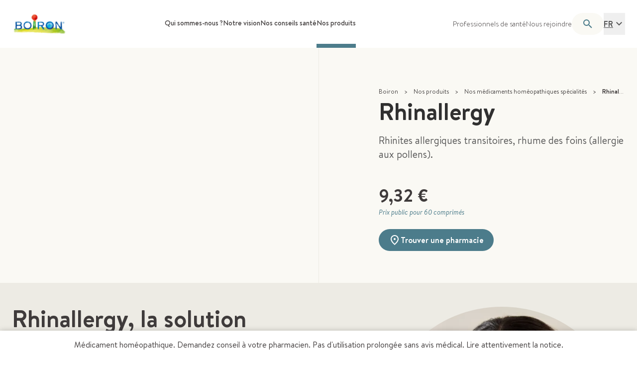

--- FILE ---
content_type: text/html; charset=utf-8
request_url: https://www.boiron.be/fr/nos-produits/nos-medicaments-homeopathiques-specialites/rhinallergy
body_size: 43605
content:
<!DOCTYPE html><html class="text-ds-grey-3 antialiased scroll-smooth" lang="fr"><head><meta charSet="utf-8" data-next-head=""/><meta name="viewport" content="width=device-width, initial-scale=1" class="jsx-2665391786" data-next-head=""/><link rel="icon" href="/favicon.ico" sizes="any" class="jsx-2665391786" data-next-head=""/><link rel="icon" href="/icon.svg" type="image/svg+xml" class="jsx-2665391786" data-next-head=""/><link rel="apple-touch-icon" href="/apple-touch-icon.png" class="jsx-2665391786" data-next-head=""/><link rel="manifest" href="/manifest.webmanifest" class="jsx-2665391786" data-next-head=""/><title data-next-head="">Rhinallergy | Boiron : N°1 de l’Homéopathie</title><meta name="description" content="Rhinallergy est un médicament homéopathique, disponible dans votre pharmacie de proximité ou pharmacie en ligne." data-next-head=""/><link rel="canonical" href="https://www.boiron.be/fr/nos-produits/nos-medicaments-homeopathiques-specialites/rhinallergy" data-next-head=""/><meta property="og:type" content="website" data-next-head=""/><meta property="og:title" content="Rhinallergy | Boiron : N°1 de l’Homéopathie" data-next-head=""/><meta property="og:description" content="Rhinallergy est un médicament homéopathique, disponible dans votre pharmacie de proximité ou pharmacie en ligne." data-next-head=""/><meta property="og:url" content="https://www.boiron.be/fr/nos-produits/nos-medicaments-homeopathiques-specialites/rhinallergy" data-next-head=""/><meta property="og:image" content="https://images.prismic.io/boiron-corporate/cebf8916-3618-450b-af57-b0b16209446f_Pack+Rhinallergy+2014.png?auto=compress%2Cformat&amp;w=1200&amp;h=630&amp;fit=fill&amp;fill=blur" data-next-head=""/><meta property="og:image:alt" content="" data-next-head=""/><meta property="og:image:width" content="1200" data-next-head=""/><meta property="og:image:height" content="630" data-next-head=""/><link rel="alternate" hrefLang="nl-be" href="https://www.boiron.be/nl/onze-producten/onze-homeopathische-geneesmiddelen-specialiteiten/rhinallergy1" data-next-head=""/><link rel="alternate" hrefLang="fr-be" href="https://www.boiron.be/fr/nos-produits/nos-medicaments-homeopathiques-specialites/rhinallergy" data-next-head=""/><link data-next-font="size-adjust" rel="preconnect" href="/" crossorigin="anonymous"/><link rel="preload" href="/_next/static/css/52d20c164dea6a6f.css" as="style"/><link rel="preload" href="/_next/static/css/b0d494d815948e91.css" as="style"/><link rel="preload" href="/_next/static/css/80c29170f3b62f0b.css" as="style"/><script type="application/ld+json" data-next-head="">{"@context":"https://schema.org","@graph":[{"@type":"WebSite","@id":"https://www.boiron.be","name":"BOIRON","url":"https://www.boiron.be","publisher":{"@id":"https://www.boiron.be/#organization"},"inLanguage":"fr-be","potentialAction":{"@type":"SearchAction","target":{"@type":"EntryPoint","urlTemplate":"https://www.boiron.be/fr/recherche?query={searchTermString}"},"query":"https://www.boiron.be/fr/recherche?query={searchTermString}","query-input":"required name=search_term_string"}},{"@type":"WebPage","@id":"https://www.boiron.be/fr/nos-produits/nos-medicaments-homeopathiques-specialites/rhinallergy/#webpage","name":"Rhinallergy | Boiron : N°1 de l’Homéopathie","description":"Rhinallergy est un médicament homéopathique, disponible dans votre pharmacie de proximité ou pharmacie en ligne.","url":"https://www.boiron.be/fr/nos-produits/nos-medicaments-homeopathiques-specialites/rhinallergy","isPartOf":{"@type":"WebSite","@id":"https://www.boiron.be/#website"},"breadcrumb":{"@id":"https://www.boiron.be/fr/nos-produits/nos-medicaments-homeopathiques-specialites/rhinallergy/#breadcrumb"}},{"@type":"Organization","name":"Boiron","url":"https://www.boiron.be","logo":"https://images.prismic.io/boiron-corporate/4f9f28a3-ba2f-4dfe-abdd-c56ef142d3c0_BOIRON_Q_HD.png?auto=compress,format&rect=4,0,591,276&w=150&h=70","description":"Boiron, Laboratoire pharmaceutique français – Référent mondial de l’homéopathie","sameAs":["https://www.linkedin.com/company/boiron-belgium/","https://www.instagram.com/boiron_belux/","https://www.facebook.com/BoironBELUX"],"contactPoint":[],"address":{"@type":"PostalAddress","streetAddress":"2 Avenue de l'Ouest Lyonnais","addressLocality":"Messimy","postalCode":"69510","addressCountry":"FR"},"foundingDate":"1932","founder":[{"@type":"Person","name":"Jean Boiron"},{"@type":"Person","name":"Henri Boiron"}]},{"@type":"BreadcrumbList","@id":"https://www.boiron.be/fr/nos-produits/nos-medicaments-homeopathiques-specialites/rhinallergy/#breadcrumb","itemListElement":[{"@type":"ListItem","position":1,"name":"Boiron","item":"https://www.boiron.be/fr"},{"@type":"ListItem","position":2,"name":"Nos produits","item":"https://www.boiron.be/fr/nos-produits"},{"@type":"ListItem","position":3,"name":"Nos médicaments homéopathiques spécialités","item":"https://www.boiron.be/fr/nos-produits/nos-medicaments-homeopathiques-specialites"},{"@type":"ListItem","position":4,"name":"Rhinallergy","item":"https://www.boiron.be/fr/nos-produits/nos-medicaments-homeopathiques-specialites/rhinallergy"}]},{"@type":"FAQPage","mainEntity":[{"@type":"Question","name":"Comment utiliser Rhinallergy ?","acceptedAnswer":{"@type":"Answer","text":"<p><strong>Adultes et enfants de plus de 6 ans</strong> : Sucer lentement 1 comprimé toutes les 1 à 2 heures sans dépasser 6 comprimés par jour.</p><p>Cesser le traitement dès disparition des troubles.</p><p>Durée maximale du traitement : 1 semaine.</p>"}},{"@type":"Question","name":"Quels sont les autres composants contenus dans Rhinallergy ?","acceptedAnswer":{"@type":"Answer","text":"<p>Les autres composants sont lactose, saccharose et stéarate de magnésium.</p>"}},{"@type":"Question","name":"Puis-je prendre ce médicament à titre préventif ?","acceptedAnswer":{"@type":"Answer","text":"<p>Il est recommandé de prendre Rhinallergy dès apparition des symptômes.</p>"}},{"@type":"Question","name":"Existe-t-il des contre-indications à l’usage de Rhinallergy ?","acceptedAnswer":{"@type":"Answer","text":"<p>Ne pas utiliser chez les enfants de moins de 6 ans, en raison du risque de fausse route.</p><p>Hypersensibilité aux substances actives ou à l’un des excipients.</p>"}},{"@type":"Question","name":"Puis-je combiner Rhinallergy avec d’autres traitements ?","acceptedAnswer":{"@type":"Answer","text":"<p>Il est toujours conseillé de demander l&#39;avis de votre médecin ou votre pharmacien mais il n’y a pas de contre-indication à prendre Rhinallergy avec d’autres médicaments. </p>"}},{"@type":"Question","name":"Est-ce que Rhinallargy présente un risque de somnolence ?","acceptedAnswer":{"@type":"Answer","text":"<p>Non, Rhinallergy ne présente pas de risque de somnolence connu à ce jour.</p>"}},{"@type":"Question","name":"Puis-je prendre ce médicament avec un repas ?","acceptedAnswer":{"@type":"Answer","text":"<p>Oui mais il est conseillé de prendre ce médicament en dehors des repas.</p>"}}]}]}</script><link rel="preload" as="image" imageSrcSet="https://images.prismic.io/boiron-corporate/cebf8916-3618-450b-af57-b0b16209446f_Pack+Rhinallergy+2014.png?auto=compress%2Cformat&amp;w=384 384w, https://images.prismic.io/boiron-corporate/cebf8916-3618-450b-af57-b0b16209446f_Pack+Rhinallergy+2014.png?auto=compress%2Cformat&amp;w=640 640w, https://images.prismic.io/boiron-corporate/cebf8916-3618-450b-af57-b0b16209446f_Pack+Rhinallergy+2014.png?auto=compress%2Cformat&amp;w=750 750w, https://images.prismic.io/boiron-corporate/cebf8916-3618-450b-af57-b0b16209446f_Pack+Rhinallergy+2014.png?auto=compress%2Cformat&amp;w=828 828w, https://images.prismic.io/boiron-corporate/cebf8916-3618-450b-af57-b0b16209446f_Pack+Rhinallergy+2014.png?auto=compress%2Cformat&amp;w=1080 1080w, https://images.prismic.io/boiron-corporate/cebf8916-3618-450b-af57-b0b16209446f_Pack+Rhinallergy+2014.png?auto=compress%2Cformat&amp;w=1200 1200w, https://images.prismic.io/boiron-corporate/cebf8916-3618-450b-af57-b0b16209446f_Pack+Rhinallergy+2014.png?auto=compress%2Cformat&amp;w=1920 1920w, https://images.prismic.io/boiron-corporate/cebf8916-3618-450b-af57-b0b16209446f_Pack+Rhinallergy+2014.png?auto=compress%2Cformat&amp;w=2048 2048w, https://images.prismic.io/boiron-corporate/cebf8916-3618-450b-af57-b0b16209446f_Pack+Rhinallergy+2014.png?auto=compress%2Cformat&amp;w=3840 3840w" imageSizes="(min-width: 640px) 50vw, 100vw" fetchPriority="high" data-next-head=""/><link rel="stylesheet" href="/_next/static/css/52d20c164dea6a6f.css" data-n-g=""/><link rel="stylesheet" href="/_next/static/css/b0d494d815948e91.css" data-n-p=""/><link rel="stylesheet" href="/_next/static/css/80c29170f3b62f0b.css" data-n-p=""/><noscript data-n-css=""></noscript><script defer="" noModule="" src="/_next/static/chunks/polyfills-42372ed130431b0a.js"></script><script defer="" src="/_next/static/chunks/3750.3dcea1c7d0b52c89.js"></script><script src="/_next/static/chunks/webpack-6314e5070cc85e4d.js" defer=""></script><script src="/_next/static/chunks/framework-358edb8bb7238424.js" defer=""></script><script src="/_next/static/chunks/main-131ae2a54ec665b0.js" defer=""></script><script src="/_next/static/chunks/pages/_app-8ad88c8fb2c5a5de.js" defer=""></script><script src="/_next/static/chunks/fce541bf-df5ee2339050722f.js" defer=""></script><script src="/_next/static/chunks/1510-e6d1d6024da1c0d8.js" defer=""></script><script src="/_next/static/chunks/357-43ea75f941b0b69e.js" defer=""></script><script src="/_next/static/chunks/9022-31a026e98fc26739.js" defer=""></script><script src="/_next/static/chunks/8289-c576ecfe2e6faffa.js" defer=""></script><script src="/_next/static/chunks/8574-7ac71584ac9246c2.js" defer=""></script><script src="/_next/static/chunks/2856-f5cd8e5682d59743.js" defer=""></script><script src="/_next/static/chunks/16-ead6ddd9f02b9ad2.js" defer=""></script><script src="/_next/static/chunks/7901-8fbaf5bacc29b981.js" defer=""></script><script src="/_next/static/chunks/9763-3e7e30c9dda4ba1e.js" defer=""></script><script src="/_next/static/chunks/2627-5b0950301db17efb.js" defer=""></script><script src="/_next/static/chunks/3277-fc1fd4aff983f009.js" defer=""></script><script src="/_next/static/chunks/3519-64e241c7ba2de1a8.js" defer=""></script><script src="/_next/static/chunks/9199-0c6949bb4d043d0f.js" defer=""></script><script src="/_next/static/chunks/4635-bbb774dd5b7f3756.js" defer=""></script><script src="/_next/static/chunks/3726-846ad40b6ead9708.js" defer=""></script><script src="/_next/static/chunks/3402-a99c7aa358b3b4bf.js" defer=""></script><script src="/_next/static/chunks/4807-8af55167f957ef2e.js" defer=""></script><script src="/_next/static/chunks/5568-d833472bca637b66.js" defer=""></script><script src="/_next/static/chunks/472-0f7c68c83462323e.js" defer=""></script><script src="/_next/static/chunks/pages/products/%5BparentUid%5D/%5Buid%5D-ae6eea31f756dd6e.js" defer=""></script><script src="/_next/static/HJdsyKIetVWiu_WeSKxCY/_buildManifest.js" defer=""></script><script src="/_next/static/HJdsyKIetVWiu_WeSKxCY/_ssgManifest.js" defer=""></script><style id="__jsx-2665391786">:root{--font-primary:'brandon', 'brandon Fallback';--font-serif:'brandon', 'brandon Fallback'}</style></head><body><link rel="preload" as="image" imageSrcSet="https://images.prismic.io/boiron-corporate/cebf8916-3618-450b-af57-b0b16209446f_Pack+Rhinallergy+2014.png?auto=compress%2Cformat&amp;w=384 384w, https://images.prismic.io/boiron-corporate/cebf8916-3618-450b-af57-b0b16209446f_Pack+Rhinallergy+2014.png?auto=compress%2Cformat&amp;w=640 640w, https://images.prismic.io/boiron-corporate/cebf8916-3618-450b-af57-b0b16209446f_Pack+Rhinallergy+2014.png?auto=compress%2Cformat&amp;w=750 750w, https://images.prismic.io/boiron-corporate/cebf8916-3618-450b-af57-b0b16209446f_Pack+Rhinallergy+2014.png?auto=compress%2Cformat&amp;w=828 828w, https://images.prismic.io/boiron-corporate/cebf8916-3618-450b-af57-b0b16209446f_Pack+Rhinallergy+2014.png?auto=compress%2Cformat&amp;w=1080 1080w, https://images.prismic.io/boiron-corporate/cebf8916-3618-450b-af57-b0b16209446f_Pack+Rhinallergy+2014.png?auto=compress%2Cformat&amp;w=1200 1200w, https://images.prismic.io/boiron-corporate/cebf8916-3618-450b-af57-b0b16209446f_Pack+Rhinallergy+2014.png?auto=compress%2Cformat&amp;w=1920 1920w, https://images.prismic.io/boiron-corporate/cebf8916-3618-450b-af57-b0b16209446f_Pack+Rhinallergy+2014.png?auto=compress%2Cformat&amp;w=2048 2048w, https://images.prismic.io/boiron-corporate/cebf8916-3618-450b-af57-b0b16209446f_Pack+Rhinallergy+2014.png?auto=compress%2Cformat&amp;w=3840 3840w" imageSizes="(min-width: 640px) 50vw, 100vw" fetchPriority="high"/><div id="__next"><ul class="pointer-events-none absolute left-0 top-0 z-50 flex h-0 flex-row gap-2 p-2 opacity-0 transition-all focus-within:pointer-events-auto focus-within:relative focus-within:h-auto focus-within:opacity-100"><li><a href="#main" class="block p-2 text-black">Skip to main content</a></li><li><a href="#footer" class="block p-2 text-black">Go to footer</a></li></ul><div class="z-50 flex min-h-screen flex-col"><header id="app-header" class="sticky top-0 z-[100] flex-shrink-0"><div class="bg-white relative z-10 hidden xl:block px-[var(--container-padding)]"><div class="flex justify-between items-center gap-3 2xl:gap-6 h-24 max-w-[var(--container-wide)] mx-auto"><a class="w-28 flex-shrink-0" title="Boiron" data-elementid="header-logo" href="/fr"><img alt="logo en couleur des laboratoires boiron" loading="lazy" width="150" height="70" decoding="async" data-nimg="1" style="color:transparent" srcSet="https://images.prismic.io/boiron-corporate/4f9f28a3-ba2f-4dfe-abdd-c56ef142d3c0_BOIRON_Q_HD.png?auto=compress%2Cformat&amp;rect=4%2C0%2C591%2C276&amp;w=256 1x, https://images.prismic.io/boiron-corporate/4f9f28a3-ba2f-4dfe-abdd-c56ef142d3c0_BOIRON_Q_HD.png?auto=compress%2Cformat&amp;rect=4%2C0%2C591%2C276&amp;w=384 2x" src="https://images.prismic.io/boiron-corporate/4f9f28a3-ba2f-4dfe-abdd-c56ef142d3c0_BOIRON_Q_HD.png?auto=compress%2Cformat&amp;rect=4%2C0%2C591%2C276&amp;w=384"/></a><nav aria-label="primary" class="h-full"><ul role="menubar" aria-orientation="horizontal" class="flex h-full gap-4 2xl:gap-6" data-elementid="header-section-links"><li role="none" class="relative flex h-full border-b-8 border-transparent hover:border-blue-2"><a role="menuitem" aria-haspopup="true" aria-expanded="false" tabindex="0" class="pb-7 pt-9 text-center font-medium xl:text-sm 2xl:text-base" href="/fr/qui-sommes-nous">Qui sommes-nous ?</a></li><li role="none" class="relative flex h-full border-b-8 border-transparent hover:border-blue-2"><a role="menuitem" aria-haspopup="true" aria-expanded="false" tabindex="-1" class="pb-7 pt-9 text-center font-medium xl:text-sm 2xl:text-base" href="/fr/notre-vision">Notre vision</a></li><li role="none" class="relative flex h-full border-b-8 border-transparent hover:border-blue-2"><a role="menuitem" aria-haspopup="true" aria-expanded="false" tabindex="-1" class="pb-7 pt-9 text-center font-medium xl:text-sm 2xl:text-base" href="/fr/nos-conseils-sante">Nos conseils santé</a></li><li role="none" class="relative flex h-full border-b-8 border-blue-2 hover:border-blue-2"><a role="menuitem" aria-haspopup="true" aria-expanded="false" tabindex="-1" class="pb-7 pt-9 text-center font-medium xl:text-sm 2xl:text-base" href="/fr/nos-produits">Nos produits</a></li></ul><div class="h-[26rem] w-full bg-ds-grey-0 py-5 shadow-lg hidden absolute left-0 top-24 z-50 px-[var(--container-padding)]"><div class="h-full max-w-[var(--container-normal)] mx-auto grid grid-cols-3 sm:grid-cols-12 gap-x-[var(--container-gutter)]"><div class="col-span-4"><div class="mb-5 text-2xl font-bold">Qui sommes-nous ?</div><div><p class="">Pour les Laboratoires Boiron, l’homéopathie est bien plus qu’une passion. C’est aussi une exigence...</p></div><a data-elementid="header-menu-section-link" class="font-bold gap-x-2.5 items-center inline-flex justify-center py-2.5 min-h-10 rounded-full px-5 text-white text-sm sm:text-base bg-ds-blue-2 mt-8" href="/fr/qui-sommes-nous">Lire la suite</a></div><ul role="menu" aria-label="Qui sommes-nous ?" class="flex h-full flex-col col-span-4 overflow-y-auto border-l-ds-grey-2 relative border-l border-dashed -mx-4" data-elementid="header-menu-links"><li role="none"><a role="menuitem" aria-haspopup="true" aria-expanded="false" tabindex="0" class="hover:bg-ds-grey-1 font-medium relative z-0 flex items-center py-2 px-4" href="/fr/qui-sommes-nous/90-ans-dexpertise"><div>90 ans d&#x27;expertise</div><svg class="ml-auto w-6 shrink-0" viewBox="0 0 24 24" xmlns="http://www.w3.org/2000/svg"><path fill="currentColor" d="M10 6 8.59 7.41 13.17 12l-4.58 4.59L10 18l6-6-6-6z"></path></svg></a></li><li role="none"><a role="menuitem" aria-haspopup="true" aria-expanded="false" tabindex="-1" class="hover:bg-ds-grey-1 font-medium relative z-0 flex items-center py-2 px-4" href="/fr/qui-sommes-nous/un-laboratoire-francais-ouvert-sur-le-monde"><div>Un laboratoire français ouvert sur le monde</div><svg class="ml-auto w-6 shrink-0" viewBox="0 0 24 24" xmlns="http://www.w3.org/2000/svg"><path fill="currentColor" d="M10 6 8.59 7.41 13.17 12l-4.58 4.59L10 18l6-6-6-6z"></path></svg></a></li><li role="none"><a role="menuitem" aria-haspopup="true" aria-expanded="false" tabindex="-1" class="hover:bg-ds-grey-1 font-medium relative z-0 flex items-center py-2 px-4" href="/fr/qui-sommes-nous/exigence-et-qualite"><div>Exigence et qualité</div><svg class="ml-auto w-6 shrink-0" viewBox="0 0 24 24" xmlns="http://www.w3.org/2000/svg"><path fill="currentColor" d="M10 6 8.59 7.41 13.17 12l-4.58 4.59L10 18l6-6-6-6z"></path></svg></a></li><li role="none"><a role="menuitem" aria-haspopup="true" aria-expanded="false" tabindex="-1" class="hover:bg-ds-grey-1 font-medium relative z-0 flex items-center py-2 px-4" href="/fr/qui-sommes-nous/notre-philosophie"><div>Notre philosophie</div><svg class="ml-auto w-6 shrink-0" viewBox="0 0 24 24" xmlns="http://www.w3.org/2000/svg"><path fill="currentColor" d="M10 6 8.59 7.41 13.17 12l-4.58 4.59L10 18l6-6-6-6z"></path></svg></a></li><li role="none"><a role="menuitem" aria-haspopup="true" aria-expanded="false" tabindex="-1" class="hover:bg-ds-grey-1 font-medium relative z-0 flex items-center py-2 px-4" href="/fr/qui-sommes-nous/boiron-une-entreprise-qui-sengage"><div>Boiron, une entreprise qui s&#x27;engage</div><svg class="ml-auto w-6 shrink-0" viewBox="0 0 24 24" xmlns="http://www.w3.org/2000/svg"><path fill="currentColor" d="M10 6 8.59 7.41 13.17 12l-4.58 4.59L10 18l6-6-6-6z"></path></svg></a></li><li role="none"><a role="menuitem" aria-haspopup="true" aria-expanded="false" tabindex="-1" class="hover:bg-ds-grey-1 font-medium relative z-0 flex items-center py-2 px-4" href="/fr/qui-sommes-nous/origine-nos-produits"><div>A l&#x27;origine de nos produits</div><svg class="ml-auto w-6 shrink-0" viewBox="0 0 24 24" xmlns="http://www.w3.org/2000/svg"><path fill="currentColor" d="M10 6 8.59 7.41 13.17 12l-4.58 4.59L10 18l6-6-6-6z"></path></svg></a></li><li role="none"><a role="menuitem" aria-expanded="false" tabindex="-1" class="hover:bg-ds-grey-1 font-medium relative z-0 flex items-center py-2 px-4" href="/fr/nos-actualites"><div>Nos actualités</div></a></li></ul><div class="flex h-full flex-col col-span-4 overflow-y-auto border-l-ds-grey-2 relative border-l border-dashed -mx-4" data-elementid="header-submenu-links"><ul role="menu" aria-label="90 ans d&#x27;expertise" class="hidden"><li role="none"><a role="menuitem" tabindex="-1" class="hover:bg-ds-grey-1 font-medium relative z-0 flex items-center py-2 px-4" href="/fr/qui-sommes-nous/90-ans-dexpertise/des-femmes-et-des-hommes">Des femmes et des hommes</a></li><li role="none"><a role="menuitem" tabindex="-1" class="hover:bg-ds-grey-1 font-medium relative z-0 flex items-center py-2 px-4" href="/fr/qui-sommes-nous/90-ans-dexpertise/une-histoire-de-famille-et-daudace">Une histoire de famille et d’audace </a></li></ul><ul role="menu" aria-label="Un laboratoire français ouvert sur le monde" class="hidden"><li role="none"><a role="menuitem" tabindex="-1" class="hover:bg-ds-grey-1 font-medium relative z-0 flex items-center py-2 px-4" href="/fr/qui-sommes-nous/un-laboratoire-francais-ouvert-sur-le-monde/boiron-en-belgique">Boiron en Belgique</a></li><li role="none"><a role="menuitem" tabindex="-1" class="hover:bg-ds-grey-1 font-medium relative z-0 flex items-center py-2 px-4" href="/fr/qui-sommes-nous/un-laboratoire-francais-ouvert-sur-le-monde/boiron-un-laboratoire-francais">Boiron un laboratoire français</a></li><li role="none"><a role="menuitem" tabindex="-1" class="hover:bg-ds-grey-1 font-medium relative z-0 flex items-center py-2 px-4" href="/fr/qui-sommes-nous/un-laboratoire-francais-ouvert-sur-le-monde/present-dans-pres-de-50-pays">Présent dans près de 50 pays</a></li></ul><ul role="menu" aria-label="Exigence et qualité" class="hidden"><li role="none"><a role="menuitem" tabindex="-1" class="hover:bg-ds-grey-1 font-medium relative z-0 flex items-center py-2 px-4" href="/fr/qui-sommes-nous/exigence-et-qualite/des-produits-et-medicaments-pour-vous-accompagner-dans-votre-quotidien">Des produits et médicaments pour vous accompagner dans votre quotidien</a></li><li role="none"><a role="menuitem" tabindex="-1" class="hover:bg-ds-grey-1 font-medium relative z-0 flex items-center py-2 px-4" href="/fr/qui-sommes-nous/exigence-et-qualite/recherche-et-innovation">Recherche et innovation</a></li><li role="none"><a role="menuitem" tabindex="-1" class="hover:bg-ds-grey-1 font-medium relative z-0 flex items-center py-2 px-4" href="/fr/qui-sommes-nous/exigence-et-qualite/une-fabrication-francaise">Une fabrication française</a></li></ul><ul role="menu" aria-label="Notre philosophie" class="hidden"><li role="none"><a role="menuitem" tabindex="-1" class="hover:bg-ds-grey-1 font-medium relative z-0 flex items-center py-2 px-4" href="/fr/qui-sommes-nous/notre-philosophie/aux-cotes-des-patients">Aux côtés des patients</a></li><li role="none"><a role="menuitem" tabindex="-1" class="hover:bg-ds-grey-1 font-medium relative z-0 flex items-center py-2 px-4" href="/fr/qui-sommes-nous/notre-philosophie/aux-cotes-des-professionnels-de-sante">Aux côtés des professionnels de santé </a></li></ul><ul role="menu" aria-label="Boiron, une entreprise qui s&#x27;engage" class="hidden"><li role="none"><a role="menuitem" tabindex="-1" class="hover:bg-ds-grey-1 font-medium relative z-0 flex items-center py-2 px-4" href="/fr/qui-sommes-nous/boiron-une-entreprise-qui-sengage/le-bien-etre-de-nos-salaries">Le bien-être de nos salariés </a></li><li role="none"><a role="menuitem" tabindex="-1" class="hover:bg-ds-grey-1 font-medium relative z-0 flex items-center py-2 px-4" href="/fr/qui-sommes-nous/boiron-une-entreprise-qui-sengage/inclusivite">Inclusivité</a></li><li role="none"><a role="menuitem" tabindex="-1" class="hover:bg-ds-grey-1 font-medium relative z-0 flex items-center py-2 px-4" href="/fr/qui-sommes-nous/boiron-une-entreprise-qui-sengage/la-politique-environnementale">Préserver la biodiversité</a></li></ul><ul role="menu" aria-label="A l&#x27;origine de nos produits" class="hidden"><li role="none"><a role="menuitem" tabindex="-1" class="hover:bg-ds-grey-1 font-medium relative z-0 flex items-center py-2 px-4" href="/fr/qui-sommes-nous/origine-nos-produits/arnica">L&#x27;Arnica montana</a></li><li role="none"><a role="menuitem" tabindex="-1" class="hover:bg-ds-grey-1 font-medium relative z-0 flex items-center py-2 px-4" href="/fr/qui-sommes-nous/origine-nos-produits/la-belladone">La Belladone</a></li><li role="none"><a role="menuitem" tabindex="-1" class="hover:bg-ds-grey-1 font-medium relative z-0 flex items-center py-2 px-4" href="/fr/qui-sommes-nous/origine-nos-produits/le-bleuet">Le Bleuet</a></li><li role="none"><a role="menuitem" tabindex="-1" class="hover:bg-ds-grey-1 font-medium relative z-0 flex items-center py-2 px-4" href="/fr/qui-sommes-nous/origine-nos-produits/le-cafeier-darabie">Le Caféier d’Arabie</a></li><li role="none"><a role="menuitem" tabindex="-1" class="hover:bg-ds-grey-1 font-medium relative z-0 flex items-center py-2 px-4" href="/fr/qui-sommes-nous/origine-nos-produits/calendula">Le Calendula</a></li><li role="none"><a role="menuitem" tabindex="-1" class="hover:bg-ds-grey-1 font-medium relative z-0 flex items-center py-2 px-4" href="/fr/qui-sommes-nous/origine-nos-produits/la-camomille">La Camomille</a></li><li role="none"><a role="menuitem" tabindex="-1" class="hover:bg-ds-grey-1 font-medium relative z-0 flex items-center py-2 px-4" href="/fr/qui-sommes-nous/origine-nos-produits/chanvre">Le Chanvre</a></li><li role="none"><a role="menuitem" tabindex="-1" class="hover:bg-ds-grey-1 font-medium relative z-0 flex items-center py-2 px-4" href="/fr/qui-sommes-nous/origine-nos-produits/le-charbon-vegetal">Le Charbon Végétal</a></li><li role="none"><a role="menuitem" tabindex="-1" class="hover:bg-ds-grey-1 font-medium relative z-0 flex items-center py-2 px-4" href="/fr/qui-sommes-nous/origine-nos-produits/plante-euphrasia">L&#x27;Euphraise</a></li><li role="none"><a role="menuitem" tabindex="-1" class="hover:bg-ds-grey-1 font-medium relative z-0 flex items-center py-2 px-4" href="/fr/qui-sommes-nous/origine-nos-produits/la-feve-de-saint-ignace">La Fève de Saint-Ignace</a></li><li role="none"><a role="menuitem" tabindex="-1" class="hover:bg-ds-grey-1 font-medium relative z-0 flex items-center py-2 px-4" href="/fr/qui-sommes-nous/origine-nos-produits/le-gelsemium">Le Gelsemium</a></li><li role="none"><a role="menuitem" tabindex="-1" class="hover:bg-ds-grey-1 font-medium relative z-0 flex items-center py-2 px-4" href="/fr/qui-sommes-nous/origine-nos-produits/ipeca">L&#x27;Ipeca</a></li><li role="none"><a role="menuitem" tabindex="-1" class="hover:bg-ds-grey-1 font-medium relative z-0 flex items-center py-2 px-4" href="/fr/qui-sommes-nous/origine-nos-produits/la-jusquiame-noire--noire-mais-pas-sans-espoir-pour">La Jusquiame Noire</a></li><li role="none"><a role="menuitem" tabindex="-1" class="hover:bg-ds-grey-1 font-medium relative z-0 flex items-center py-2 px-4" href="/fr/qui-sommes-nous/origine-nos-produits/actee-a-grappes">L’Actée à Grappes</a></li><li role="none"><a role="menuitem" tabindex="-1" class="hover:bg-ds-grey-1 font-medium relative z-0 flex items-center py-2 px-4" href="/fr/qui-sommes-nous/origine-nos-produits/le-millepertuis-perfore">Le Millepertuis Perforé</a></li><li role="none"><a role="menuitem" tabindex="-1" class="hover:bg-ds-grey-1 font-medium relative z-0 flex items-center py-2 px-4" href="/fr/qui-sommes-nous/origine-nos-produits/la-passiflore">La Passiflore</a></li><li role="none"><a role="menuitem" tabindex="-1" class="hover:bg-ds-grey-1 font-medium relative z-0 flex items-center py-2 px-4" href="/fr/qui-sommes-nous/origine-nos-produits/le-quinquina-rouge">Le Quinquina Rouge</a></li><li role="none"><a role="menuitem" tabindex="-1" class="hover:bg-ds-grey-1 font-medium relative z-0 flex items-center py-2 px-4" href="/fr/qui-sommes-nous/origine-nos-produits/le-robinier">Le Robinier</a></li><li role="none"><a role="menuitem" tabindex="-1" class="hover:bg-ds-grey-1 font-medium relative z-0 flex items-center py-2 px-4" href="/fr/qui-sommes-nous/origine-nos-produits/la-stramoine">La Stramoine</a></li><li role="none"><a role="menuitem" tabindex="-1" class="hover:bg-ds-grey-1 font-medium relative z-0 flex items-center py-2 px-4" href="/fr/qui-sommes-nous/origine-nos-produits/le-sumac-veneneux">Le Sumac Vénéneux</a></li><li role="none"><a role="menuitem" tabindex="-1" class="hover:bg-ds-grey-1 font-medium relative z-0 flex items-center py-2 px-4" href="/fr/qui-sommes-nous/origine-nos-produits/le-sureau-noir">Le Sureau noir</a></li><li role="none"><a role="menuitem" tabindex="-1" class="hover:bg-ds-grey-1 font-medium relative z-0 flex items-center py-2 px-4" href="/fr/qui-sommes-nous/origine-nos-produits/le-tabac-indien">Le Tabac Indien</a></li><li role="none"><a role="menuitem" tabindex="-1" class="hover:bg-ds-grey-1 font-medium relative z-0 flex items-center py-2 px-4" href="/fr/qui-sommes-nous/origine-nos-produits/le-thuya-occidental--parfait-pour-les-haies-de-nos">Le Thuya Occidental</a></li><li role="none"><a role="menuitem" tabindex="-1" class="hover:bg-ds-grey-1 font-medium relative z-0 flex items-center py-2 px-4" href="/fr/qui-sommes-nous/origine-nos-produits/la-valeriane">La Valériane</a></li><li role="none"><a role="menuitem" tabindex="-1" class="hover:bg-ds-grey-1 font-medium relative z-0 flex items-center py-2 px-4" href="/fr/qui-sommes-nous/origine-nos-produits/le-vomiquier">Le Vomiquier</a></li></ul><ul role="menu" aria-label="Nos actualités" class="hidden"></ul></div></div></div><div class="h-[26rem] w-full bg-ds-grey-0 py-5 shadow-lg hidden absolute left-0 top-24 z-50 px-[var(--container-padding)]"><div class="h-full max-w-[var(--container-normal)] mx-auto grid grid-cols-3 sm:grid-cols-12 gap-x-[var(--container-gutter)]"><div class="col-span-4"><div class="mb-5 text-2xl font-bold">Notre vision</div><div><p class="">Contribuer à une médecine plus humaine, plus respectueuse et plus durable.</p></div><a data-elementid="header-menu-section-link" class="font-bold gap-x-2.5 items-center inline-flex justify-center py-2.5 min-h-10 rounded-full px-5 text-white text-sm sm:text-base bg-ds-blue-2 mt-8" href="/fr/notre-vision">Lire la suite</a></div><ul role="menu" aria-label="Notre vision" class="flex h-full flex-col col-span-4 overflow-y-auto border-l-ds-grey-2 relative border-l border-dashed -mx-4" data-elementid="header-menu-links"><li role="none"><a role="menuitem" aria-expanded="false" tabindex="0" class="hover:bg-ds-grey-1 font-medium relative z-0 flex items-center py-2 px-4" href="/fr/notre-vision/pour-une-medecine-integrative"><div>Pour une médecine intégrative</div></a></li><li role="none"><a role="menuitem" aria-expanded="false" tabindex="-1" class="hover:bg-ds-grey-1 font-medium relative z-0 flex items-center py-2 px-4" href="/fr/notre-vision/se-soigner-avec-lhomeopathie"><div>Se soigner avec l&#x27;homéopathie</div></a></li><li role="none"><a role="menuitem" aria-expanded="false" tabindex="-1" class="hover:bg-ds-grey-1 font-medium relative z-0 flex items-center py-2 px-4" href="/fr/notre-vision/lhomeopathie-au-coeur-de-la-science"><div>L&#x27;homéopathie au coeur de la science</div></a></li><li role="none"><a role="menuitem" aria-expanded="false" tabindex="-1" class="hover:bg-ds-grey-1 font-medium relative z-0 flex items-center py-2 px-4" href="/fr/notre-vision/faq-les-idees-recues-sur-lhomeopathie"><div>FAQ : Les idées reçues sur l’homéopathie </div></a></li><li role="none"><a role="menuitem" aria-expanded="false" tabindex="-1" class="hover:bg-ds-grey-1 font-medium relative z-0 flex items-center py-2 px-4" href="/fr/notre-vision/faq-homeopathie-mode-demploi"><div>FAQ : Homéopathie mode d’emploi</div></a></li><li role="none"><a role="menuitem" aria-expanded="false" tabindex="-1" class="hover:bg-ds-grey-1 font-medium relative z-0 flex items-center py-2 px-4" href="/fr/notre-vision/faq-mieux-connaitre-lhomeopathie"><div>FAQ : Mieux connaître l&#x27;homéopathie</div></a></li><li role="none"><a role="menuitem" aria-expanded="false" tabindex="-1" class="hover:bg-ds-grey-1 font-medium relative z-0 flex items-center py-2 px-4" href="/fr/notre-vision/temoignages-professionnels-de-sante"><div>Témoignages de professionnels de santé</div></a></li><li role="none"><a role="menuitem" aria-expanded="false" tabindex="-1" class="hover:bg-ds-grey-1 font-medium relative z-0 flex items-center py-2 px-4" href="/fr/notre-vision/les-chiffres-cles-homeopathie"><div>Les chiffres clés de l’homéopathie</div></a></li><li role="none"><a role="menuitem" aria-expanded="false" tabindex="-1" class="hover:bg-ds-grey-1 font-medium relative z-0 flex items-center py-2 px-4" href="/fr/annuaire-des-professionnels"><div>Annuaire des professionnels</div></a></li></ul><div class="flex h-full flex-col col-span-4 overflow-y-auto border-l-ds-grey-2 relative border-l border-dashed -mx-4" data-elementid="header-submenu-links"><ul role="menu" aria-label="Pour une médecine intégrative" class="hidden"></ul><ul role="menu" aria-label="Se soigner avec l&#x27;homéopathie" class="hidden"></ul><ul role="menu" aria-label="L&#x27;homéopathie au coeur de la science" class="hidden"></ul><ul role="menu" aria-label="FAQ : Les idées reçues sur l’homéopathie " class="hidden"></ul><ul role="menu" aria-label="FAQ : Homéopathie mode d’emploi" class="hidden"></ul><ul role="menu" aria-label="FAQ : Mieux connaître l&#x27;homéopathie" class="hidden"></ul><ul role="menu" aria-label="Témoignages de professionnels de santé" class="hidden"></ul><ul role="menu" aria-label="Les chiffres clés de l’homéopathie" class="hidden"></ul><ul role="menu" aria-label="Annuaire des professionnels" class="hidden"></ul></div></div></div><div class="h-[26rem] w-full bg-ds-grey-0 py-5 shadow-lg hidden absolute left-0 top-24 z-50 px-[var(--container-padding)]"><div class="h-full max-w-[var(--container-normal)] mx-auto grid grid-cols-3 sm:grid-cols-12 gap-x-[var(--container-gutter)]"><div class="col-span-4"><div class="mb-5 text-2xl font-bold">Nos conseils santé</div><div><p class="">Adopter des pratiques qui soignent sans agresser, rechercher des solutions qui respectent votre rythme de vie, l’équilibre de votre corps et l’intégrité de votre environnement, c’est aussi votre quotidien...</p></div><a data-elementid="header-menu-section-link" class="font-bold gap-x-2.5 items-center inline-flex justify-center py-2.5 min-h-10 rounded-full px-5 text-white text-sm sm:text-base bg-ds-blue-2 mt-8" href="/fr/nos-conseils-sante">Lire la suite</a></div><ul role="menu" aria-label="Nos conseils santé" class="flex h-full flex-col col-span-4 overflow-y-auto border-l-ds-grey-2 relative border-l border-dashed -mx-4" data-elementid="header-menu-links"><li role="none"><a role="menuitem" aria-expanded="false" tabindex="0" class="hover:bg-ds-grey-1 font-medium relative z-0 flex items-center py-2 px-4" href="/fr/nos-conseils-sante/vie-quotidienne"><div>Vie quotidienne</div></a></li><li role="none"><a role="menuitem" aria-expanded="false" tabindex="-1" class="hover:bg-ds-grey-1 font-medium relative z-0 flex items-center py-2 px-4" href="/fr/nos-conseils-sante/grossesse"><div>Grossesse</div></a></li><li role="none"><a role="menuitem" aria-expanded="false" tabindex="-1" class="hover:bg-ds-grey-1 font-medium relative z-0 flex items-center py-2 px-4" href="/fr/nos-conseils-sante/pediatrie"><div>Pédiatrie</div></a></li><li role="none"><a role="menuitem" aria-expanded="false" tabindex="-1" class="hover:bg-ds-grey-1 font-medium relative z-0 flex items-center py-2 px-4" href="/fr/nos-conseils-sante/dermatologie"><div>Dermatologie</div></a></li><li role="none"><a role="menuitem" aria-expanded="false" tabindex="-1" class="hover:bg-ds-grey-1 font-medium relative z-0 flex items-center py-2 px-4" href="/fr/nos-conseils-sante/maux-physique"><div>Maux physique et sport</div></a></li><li role="none"><a role="menuitem" aria-expanded="false" tabindex="-1" class="hover:bg-ds-grey-1 font-medium relative z-0 flex items-center py-2 px-4" href="/fr/nos-conseils-sante/orl"><div>ORL</div></a></li><li role="none"><a role="menuitem" aria-expanded="false" tabindex="-1" class="hover:bg-ds-grey-1 font-medium relative z-0 flex items-center py-2 px-4" href="/fr/nos-conseils-sante/stress-et-sommeil"><div>Stress et sommeil</div></a></li><li role="none"><a role="menuitem" aria-expanded="false" tabindex="-1" class="hover:bg-ds-grey-1 font-medium relative z-0 flex items-center py-2 px-4" href="/fr/nos-conseils-sante/immunite"><div>Immunité</div></a></li></ul><div class="flex h-full flex-col col-span-4 overflow-y-auto border-l-ds-grey-2 relative border-l border-dashed -mx-4" data-elementid="header-submenu-links"><ul role="menu" aria-label="Vie quotidienne" class="hidden"></ul><ul role="menu" aria-label="Grossesse" class="hidden"></ul><ul role="menu" aria-label="Pédiatrie" class="hidden"></ul><ul role="menu" aria-label="Dermatologie" class="hidden"></ul><ul role="menu" aria-label="Maux physique et sport" class="hidden"></ul><ul role="menu" aria-label="ORL" class="hidden"></ul><ul role="menu" aria-label="Stress et sommeil" class="hidden"></ul><ul role="menu" aria-label="Immunité" class="hidden"></ul></div></div></div><div class="h-[26rem] w-full bg-ds-grey-0 py-5 shadow-lg hidden absolute left-0 top-24 z-50 px-[var(--container-padding)]"><div class="h-full max-w-[var(--container-normal)] mx-auto grid grid-cols-3 sm:grid-cols-12 gap-x-[var(--container-gutter)]"><div class="col-span-4"><div class="mb-5 text-2xl font-bold">Nos produits</div><div><p class="">5 familles de produits Boiron pour contribuer au bien-être et à la santé.</p></div><a data-elementid="header-menu-section-link" class="font-bold gap-x-2.5 items-center inline-flex justify-center py-2.5 min-h-10 rounded-full px-5 text-white text-sm sm:text-base bg-ds-blue-2 mt-8" href="/fr/nos-produits">Lire la suite</a></div><ul role="menu" aria-label="Nos produits" class="flex h-full flex-col col-span-4 overflow-y-auto border-l-ds-grey-2 relative border-l border-dashed -mx-4" data-elementid="header-menu-links"><li role="none"><a role="menuitem" aria-haspopup="false" aria-expanded="false" tabindex="0" class="hover:bg-ds-grey-1 font-medium relative z-0 flex items-center py-2 px-4" href="/fr/nos-produits/nos-medicaments-homeopathiques-specialites"><div>Nos médicaments homéopathiques spécialités</div></a></li><li role="none"><a role="menuitem" aria-haspopup="false" aria-expanded="false" tabindex="-1" class="hover:bg-ds-grey-1 font-medium relative z-0 flex items-center py-2 px-4" href="/fr/nos-produits/nos-complements-alimentaires"><div>Nos compléments alimentaires</div></a></li><li role="none"><a role="menuitem" aria-haspopup="false" aria-expanded="false" tabindex="-1" class="hover:bg-ds-grey-1 font-medium relative z-0 flex items-center py-2 px-4" href="/fr/nos-produits/nos-medicaments-homeopathiques-sur-mesure"><div>Nos médicaments homéopathiques sur mesure</div></a></li><li role="none"><a role="menuitem" aria-haspopup="false" aria-expanded="false" tabindex="-1" class="hover:bg-ds-grey-1 font-medium relative z-0 flex items-center py-2 px-4" href="/fr/nos-produits/nos-cosmetiques"><div>Nos cosmétiques</div></a></li><li role="none"><a role="menuitem" aria-haspopup="false" aria-expanded="false" tabindex="-1" class="hover:bg-ds-grey-1 font-medium relative z-0 flex items-center py-2 px-4" href="/fr/nos-produits/dispositifs-medicaux"><div>Nos dispositifs médicaux</div></a></li></ul><div class="flex h-full flex-col col-span-4 overflow-y-auto border-l-ds-grey-2 relative border-l border-dashed -mx-4" data-elementid="header-submenu-links"><ul role="menu" aria-label="Nos médicaments homéopathiques spécialités" class="hidden"></ul><ul role="menu" aria-label="Nos compléments alimentaires" class="hidden"></ul><ul role="menu" aria-label="Nos médicaments homéopathiques sur mesure" class="hidden"></ul><ul role="menu" aria-label="Nos cosmétiques" class="hidden"></ul><ul role="menu" aria-label="Nos dispositifs médicaux" class="hidden"></ul></div></div></div></nav><div class="relative flex items-center gap-4"><nav aria-label="secondary" class="2xl:mr-3" data-elementid="header-secondary-links"><ul class="flex gap-3 2xl:gap-7"><li><a class="block text-center font-light xl:text-sm 2xl:text-base" href="/fr/professionnels-de-sante">Professionnels de santé</a></li><li><a class="block text-center font-light xl:text-sm 2xl:text-base" href="/fr/nous-rejoindre">Nous rejoindre</a></li></ul></nav><button title="Rechercher" class="font-bold gap-x-2.5 items-center inline-flex justify-center py-2.5 min-h-10 rounded-full px-5 border-ds-grey-2 text-sm/tight sm:text-base/snug bg-ds-grey-0 text-ds-blue-2 shrink-0"><svg class="sm:w-6 w-[18px] shrink-0" aria-hidden="true" viewBox="0 0 24 24" xmlns="http://www.w3.org/2000/svg"><path fill="currentColor" d="M9.5,3A6.5,6.5 0 0,1 16,9.5C16,11.11 15.41,12.59 14.44,13.73L14.71,14H15.5L20.5,19L19,20.5L14,15.5V14.71L13.73,14.44C12.59,15.41 11.11,16 9.5,16A6.5,6.5 0 0,1 3,9.5A6.5,6.5 0 0,1 9.5,3M9.5,5C7,5 5,7 5,9.5C5,12 7,14 9.5,14C12,14 14,12 14,9.5C14,7 12,5 9.5,5Z"></path></svg></button><div class="relative text-lg text-grey-3" data-headlessui-state=""><button id="headlessui-menu-button-_R_fel5m_" aria-haspopup="menu" aria-expanded="false" data-headlessui-state="" class="font-bold gap-x-2.5 items-center inline-flex justify-center py-2.5 min-h-10 underline text-sm sm:text-base uppercase">fr<svg class="w-6 transition duration-300" viewBox="0 0 24 24" xmlns="http://www.w3.org/2000/svg" fill="currentColor"><path fill="currentColor" d="m12 15.375-6-6 1.4-1.4 4.6 4.6 4.6-4.6 1.4 1.4-6 6"></path></svg></button></div></div></div></div><div class="bg-white px-3 xl:hidden"><div class="relative flex items-center h-20 gap-3.5 max-w-[var(--container-wide)] mx-auto"><a class="w-24 flex-shrink-0" title="Boiron" data-elementid="header-logo" href="/fr"><img alt="logo en couleur des laboratoires boiron" loading="lazy" width="150" height="70" decoding="async" data-nimg="1" style="color:transparent" srcSet="https://images.prismic.io/boiron-corporate/4f9f28a3-ba2f-4dfe-abdd-c56ef142d3c0_BOIRON_Q_HD.png?auto=compress%2Cformat&amp;rect=4%2C0%2C591%2C276&amp;w=256 1x, https://images.prismic.io/boiron-corporate/4f9f28a3-ba2f-4dfe-abdd-c56ef142d3c0_BOIRON_Q_HD.png?auto=compress%2Cformat&amp;rect=4%2C0%2C591%2C276&amp;w=384 2x" src="https://images.prismic.io/boiron-corporate/4f9f28a3-ba2f-4dfe-abdd-c56ef142d3c0_BOIRON_Q_HD.png?auto=compress%2Cformat&amp;rect=4%2C0%2C591%2C276&amp;w=384"/></a><button title="Rechercher" class="font-bold gap-x-2.5 items-center inline-flex justify-center py-2.5 min-h-10 rounded-full px-5 border-ds-grey-2 text-sm/tight sm:text-base/snug bg-ds-grey-0 text-ds-blue-2 ml-auto"><svg class="sm:w-6 w-[18px] shrink-0" aria-hidden="true" viewBox="0 0 24 24" xmlns="http://www.w3.org/2000/svg"><path fill="currentColor" d="M9.5,3A6.5,6.5 0 0,1 16,9.5C16,11.11 15.41,12.59 14.44,13.73L14.71,14H15.5L20.5,19L19,20.5L14,15.5V14.71L13.73,14.44C12.59,15.41 11.11,16 9.5,16A6.5,6.5 0 0,1 3,9.5A6.5,6.5 0 0,1 9.5,3M9.5,5C7,5 5,7 5,9.5C5,12 7,14 9.5,14C12,14 14,12 14,9.5C14,7 12,5 9.5,5Z"></path></svg></button><button data-testid="header-menu-button-mobile" title="Menu"><svg class="w-6" xmlns="http://www.w3.org/2000/svg" viewBox="0 0 24 24" aria-hidden="true"><path fill="currentColor" d="M3 6h18v2H3V6m0 5h18v2H3v-2m0 5h18v2H3v-2Z"></path></svg></button></div></div><div class="fixed left-0 top-0 z-[200] flex h-screen w-full flex-col bg-ds-grey-0" hidden="" style="display:none"><div class="flex shrink-0 items-center justify-end pr-5 pt-5"><button><svg class="w-6" viewBox="0 0 24 24" xmlns="http://www.w3.org/2000/svg"><path fill="currentColor" d="M6.4 19 5 17.6l5.6-5.6L5 6.4 6.4 5l5.6 5.6L17.6 5 19 6.4 13.4 12l5.6 5.6-1.4 1.4-5.6-5.6L6.4 19Z"></path></svg></button></div><div class="relative w-full flex-1"><div class="absolute left-0 top-0 h-full w-full transition-transform duration-300 -translate-x-full"><div class="flex h-full w-full flex-col px-5 pt-8"><div class="flex-1 overflow-auto pb-32"><nav aria-label="primary"><ul class="flex flex-col" role="menu"><li role="none"><button class="flex w-full text-left py-2.5 font-medium"><div class="grow">Qui sommes-nous ?</div><svg class="w-6 flex-shrink-0" viewBox="0 0 24 24" xmlns="http://www.w3.org/2000/svg"><path fill="currentColor" d="M10 6 8.59 7.41 13.17 12l-4.58 4.59L10 18l6-6-6-6z"></path></svg></button></li><li role="none"><button class="flex w-full text-left py-2.5 font-medium"><div class="grow">Notre vision</div><svg class="w-6 flex-shrink-0" viewBox="0 0 24 24" xmlns="http://www.w3.org/2000/svg"><path fill="currentColor" d="M10 6 8.59 7.41 13.17 12l-4.58 4.59L10 18l6-6-6-6z"></path></svg></button></li><li role="none"><button class="flex w-full text-left py-2.5 font-medium"><div class="grow">Nos conseils santé</div><svg class="w-6 flex-shrink-0" viewBox="0 0 24 24" xmlns="http://www.w3.org/2000/svg"><path fill="currentColor" d="M10 6 8.59 7.41 13.17 12l-4.58 4.59L10 18l6-6-6-6z"></path></svg></button></li><li role="none"><button class="flex w-full text-left py-2.5 font-medium"><div class="grow">Nos produits</div><svg class="w-6 flex-shrink-0" viewBox="0 0 24 24" xmlns="http://www.w3.org/2000/svg"><path fill="currentColor" d="M10 6 8.59 7.41 13.17 12l-4.58 4.59L10 18l6-6-6-6z"></path></svg></button></li></ul></nav><hr class="my-2.5 border-t border-t-ds-grey-2"/><nav aria-label="secondary" data-elementid="header-secondary-links"><ul><li><a class="block py-2.5" href="/fr/professionnels-de-sante">Professionnels de santé</a></li><li><a class="block py-2.5" href="/fr/nous-rejoindre">Nous rejoindre</a></li><li><a class="block py-2.5" href="/fr/contact">Nous contacter</a></li></ul></nav><hr class="mb-5 mt-2.5 border-ds-grey-2"/><ul><li class="inline"><a class="w-4 capitalize font-bold" href="/fr/nos-produits/nos-medicaments-homeopathiques-specialites/rhinallergy">fr</a><span aria-hidden="true" class="mx-1">/</span></li><li class="inline"><a class="w-4 capitalize hover:font-bold" href="/nl/onze-producten/onze-homeopathische-geneesmiddelen-specialiteiten/rhinallergy1">nl</a></li></ul></div></div></div><div data-elementid="header-menu-links" class="absolute left-0 top-0 h-full w-full transition-transform duration-300" hidden="" style="display:none"><div class="flex h-full w-full flex-col px-5 pt-8"><div class="shrink-0"><button class="flex py-2.5 text-left italic"><svg class="mr-2.5 w-6 shrink-0" viewBox="0 0 24 24" xmlns="http://www.w3.org/2000/svg"><path fill="currentColor" d="M15.41 7.41 14 6l-6 6 6 6 1.41-1.41L10.83 12l4.58-4.59z"></path></svg>Qui sommes-nous ?</button></div><div class="flex-1 overflow-auto pb-32"><ul><li><a class="block py-2.5 text-left font-medium" href="/fr/qui-sommes-nous">Qui sommes-nous ?</a></li><li data-headlessui-state=""><button class="flex w-full py-2.5 text-left font-medium" id="headlessui-disclosure-button-_R_2cp6l55m_" type="button" aria-expanded="false" data-headlessui-state=""><div class="w-full">90 ans d&#x27;expertise</div><svg class="ml-6 w-6 flex-shrink-0 transition duration-300" viewBox="0 0 24 24" xmlns="http://www.w3.org/2000/svg" fill="currentColor"><path fill="currentColor" d="m12 15.375-6-6 1.4-1.4 4.6 4.6 4.6-4.6 1.4 1.4-6 6"></path></svg></button><div class="overflow-hidden" hidden="" style="display:none"><div class="pl-10"><ul role="menu"><li role="none"><a class="block py-2.5" href="/fr/qui-sommes-nous/90-ans-dexpertise">90 ans d&#x27;expertise</a></li><li role="none"><a class="block py-2.5" href="/fr/qui-sommes-nous/90-ans-dexpertise/des-femmes-et-des-hommes">Des femmes et des hommes</a></li><li role="none"><a class="block py-2.5" href="/fr/qui-sommes-nous/90-ans-dexpertise/une-histoire-de-famille-et-daudace">Une histoire de famille et d’audace </a></li></ul></div></div></li><li data-headlessui-state=""><button class="flex w-full py-2.5 text-left font-medium" id="headlessui-disclosure-button-_R_2kp6l55m_" type="button" aria-expanded="false" data-headlessui-state=""><div class="w-full">Un laboratoire français ouvert sur le monde</div><svg class="ml-6 w-6 flex-shrink-0 transition duration-300" viewBox="0 0 24 24" xmlns="http://www.w3.org/2000/svg" fill="currentColor"><path fill="currentColor" d="m12 15.375-6-6 1.4-1.4 4.6 4.6 4.6-4.6 1.4 1.4-6 6"></path></svg></button><div class="overflow-hidden" hidden="" style="display:none"><div class="pl-10"><ul role="menu"><li role="none"><a class="block py-2.5" href="/fr/qui-sommes-nous/un-laboratoire-francais-ouvert-sur-le-monde">Un laboratoire français ouvert sur le monde</a></li><li role="none"><a class="block py-2.5" href="/fr/qui-sommes-nous/un-laboratoire-francais-ouvert-sur-le-monde/boiron-en-belgique">Boiron en Belgique</a></li><li role="none"><a class="block py-2.5" href="/fr/qui-sommes-nous/un-laboratoire-francais-ouvert-sur-le-monde/boiron-un-laboratoire-francais">Boiron un laboratoire français</a></li><li role="none"><a class="block py-2.5" href="/fr/qui-sommes-nous/un-laboratoire-francais-ouvert-sur-le-monde/present-dans-pres-de-50-pays">Présent dans près de 50 pays</a></li></ul></div></div></li><li data-headlessui-state=""><button class="flex w-full py-2.5 text-left font-medium" id="headlessui-disclosure-button-_R_2sp6l55m_" type="button" aria-expanded="false" data-headlessui-state=""><div class="w-full">Exigence et qualité</div><svg class="ml-6 w-6 flex-shrink-0 transition duration-300" viewBox="0 0 24 24" xmlns="http://www.w3.org/2000/svg" fill="currentColor"><path fill="currentColor" d="m12 15.375-6-6 1.4-1.4 4.6 4.6 4.6-4.6 1.4 1.4-6 6"></path></svg></button><div class="overflow-hidden" hidden="" style="display:none"><div class="pl-10"><ul role="menu"><li role="none"><a class="block py-2.5" href="/fr/qui-sommes-nous/exigence-et-qualite">Exigence et qualité</a></li><li role="none"><a class="block py-2.5" href="/fr/qui-sommes-nous/exigence-et-qualite/des-produits-et-medicaments-pour-vous-accompagner-dans-votre-quotidien">Des produits et médicaments pour vous accompagner dans votre quotidien</a></li><li role="none"><a class="block py-2.5" href="/fr/qui-sommes-nous/exigence-et-qualite/recherche-et-innovation">Recherche et innovation</a></li><li role="none"><a class="block py-2.5" href="/fr/qui-sommes-nous/exigence-et-qualite/une-fabrication-francaise">Une fabrication française</a></li></ul></div></div></li><li data-headlessui-state=""><button class="flex w-full py-2.5 text-left font-medium" id="headlessui-disclosure-button-_R_34p6l55m_" type="button" aria-expanded="false" data-headlessui-state=""><div class="w-full">Notre philosophie</div><svg class="ml-6 w-6 flex-shrink-0 transition duration-300" viewBox="0 0 24 24" xmlns="http://www.w3.org/2000/svg" fill="currentColor"><path fill="currentColor" d="m12 15.375-6-6 1.4-1.4 4.6 4.6 4.6-4.6 1.4 1.4-6 6"></path></svg></button><div class="overflow-hidden" hidden="" style="display:none"><div class="pl-10"><ul role="menu"><li role="none"><a class="block py-2.5" href="/fr/qui-sommes-nous/notre-philosophie">Notre philosophie</a></li><li role="none"><a class="block py-2.5" href="/fr/qui-sommes-nous/notre-philosophie/aux-cotes-des-patients">Aux côtés des patients</a></li><li role="none"><a class="block py-2.5" href="/fr/qui-sommes-nous/notre-philosophie/aux-cotes-des-professionnels-de-sante">Aux côtés des professionnels de santé </a></li></ul></div></div></li><li data-headlessui-state=""><button class="flex w-full py-2.5 text-left font-medium" id="headlessui-disclosure-button-_R_3cp6l55m_" type="button" aria-expanded="false" data-headlessui-state=""><div class="w-full">Boiron, une entreprise qui s&#x27;engage</div><svg class="ml-6 w-6 flex-shrink-0 transition duration-300" viewBox="0 0 24 24" xmlns="http://www.w3.org/2000/svg" fill="currentColor"><path fill="currentColor" d="m12 15.375-6-6 1.4-1.4 4.6 4.6 4.6-4.6 1.4 1.4-6 6"></path></svg></button><div class="overflow-hidden" hidden="" style="display:none"><div class="pl-10"><ul role="menu"><li role="none"><a class="block py-2.5" href="/fr/qui-sommes-nous/boiron-une-entreprise-qui-sengage">Boiron, une entreprise qui s&#x27;engage</a></li><li role="none"><a class="block py-2.5" href="/fr/qui-sommes-nous/boiron-une-entreprise-qui-sengage/le-bien-etre-de-nos-salaries">Le bien-être de nos salariés </a></li><li role="none"><a class="block py-2.5" href="/fr/qui-sommes-nous/boiron-une-entreprise-qui-sengage/inclusivite">Inclusivité</a></li><li role="none"><a class="block py-2.5" href="/fr/qui-sommes-nous/boiron-une-entreprise-qui-sengage/la-politique-environnementale">Préserver la biodiversité</a></li></ul></div></div></li><li data-headlessui-state=""><button class="flex w-full py-2.5 text-left font-medium" id="headlessui-disclosure-button-_R_3kp6l55m_" type="button" aria-expanded="false" data-headlessui-state=""><div class="w-full">A l&#x27;origine de nos produits</div><svg class="ml-6 w-6 flex-shrink-0 transition duration-300" viewBox="0 0 24 24" xmlns="http://www.w3.org/2000/svg" fill="currentColor"><path fill="currentColor" d="m12 15.375-6-6 1.4-1.4 4.6 4.6 4.6-4.6 1.4 1.4-6 6"></path></svg></button><div class="overflow-hidden" hidden="" style="display:none"><div class="pl-10"><ul role="menu"><li role="none"><a class="block py-2.5" href="/fr/qui-sommes-nous/origine-nos-produits">A l&#x27;origine de nos produits</a></li><li role="none"><a class="block py-2.5" href="/fr/qui-sommes-nous/origine-nos-produits/arnica">L&#x27;Arnica montana</a></li><li role="none"><a class="block py-2.5" href="/fr/qui-sommes-nous/origine-nos-produits/la-belladone">La Belladone</a></li><li role="none"><a class="block py-2.5" href="/fr/qui-sommes-nous/origine-nos-produits/le-bleuet">Le Bleuet</a></li><li role="none"><a class="block py-2.5" href="/fr/qui-sommes-nous/origine-nos-produits/le-cafeier-darabie">Le Caféier d’Arabie</a></li><li role="none"><a class="block py-2.5" href="/fr/qui-sommes-nous/origine-nos-produits/calendula">Le Calendula</a></li><li role="none"><a class="block py-2.5" href="/fr/qui-sommes-nous/origine-nos-produits/la-camomille">La Camomille</a></li><li role="none"><a class="block py-2.5" href="/fr/qui-sommes-nous/origine-nos-produits/chanvre">Le Chanvre</a></li><li role="none"><a class="block py-2.5" href="/fr/qui-sommes-nous/origine-nos-produits/le-charbon-vegetal">Le Charbon Végétal</a></li><li role="none"><a class="block py-2.5" href="/fr/qui-sommes-nous/origine-nos-produits/plante-euphrasia">L&#x27;Euphraise</a></li><li role="none"><a class="block py-2.5" href="/fr/qui-sommes-nous/origine-nos-produits/la-feve-de-saint-ignace">La Fève de Saint-Ignace</a></li><li role="none"><a class="block py-2.5" href="/fr/qui-sommes-nous/origine-nos-produits/le-gelsemium">Le Gelsemium</a></li><li role="none"><a class="block py-2.5" href="/fr/qui-sommes-nous/origine-nos-produits/ipeca">L&#x27;Ipeca</a></li><li role="none"><a class="block py-2.5" href="/fr/qui-sommes-nous/origine-nos-produits/la-jusquiame-noire--noire-mais-pas-sans-espoir-pour">La Jusquiame Noire</a></li><li role="none"><a class="block py-2.5" href="/fr/qui-sommes-nous/origine-nos-produits/actee-a-grappes">L’Actée à Grappes</a></li><li role="none"><a class="block py-2.5" href="/fr/qui-sommes-nous/origine-nos-produits/le-millepertuis-perfore">Le Millepertuis Perforé</a></li><li role="none"><a class="block py-2.5" href="/fr/qui-sommes-nous/origine-nos-produits/la-passiflore">La Passiflore</a></li><li role="none"><a class="block py-2.5" href="/fr/qui-sommes-nous/origine-nos-produits/le-quinquina-rouge">Le Quinquina Rouge</a></li><li role="none"><a class="block py-2.5" href="/fr/qui-sommes-nous/origine-nos-produits/le-robinier">Le Robinier</a></li><li role="none"><a class="block py-2.5" href="/fr/qui-sommes-nous/origine-nos-produits/la-stramoine">La Stramoine</a></li><li role="none"><a class="block py-2.5" href="/fr/qui-sommes-nous/origine-nos-produits/le-sumac-veneneux">Le Sumac Vénéneux</a></li><li role="none"><a class="block py-2.5" href="/fr/qui-sommes-nous/origine-nos-produits/le-sureau-noir">Le Sureau noir</a></li><li role="none"><a class="block py-2.5" href="/fr/qui-sommes-nous/origine-nos-produits/le-tabac-indien">Le Tabac Indien</a></li><li role="none"><a class="block py-2.5" href="/fr/qui-sommes-nous/origine-nos-produits/le-thuya-occidental--parfait-pour-les-haies-de-nos">Le Thuya Occidental</a></li><li role="none"><a class="block py-2.5" href="/fr/qui-sommes-nous/origine-nos-produits/la-valeriane">La Valériane</a></li><li role="none"><a class="block py-2.5" href="/fr/qui-sommes-nous/origine-nos-produits/le-vomiquier">Le Vomiquier</a></li></ul></div></div></li><li data-headlessui-state=""><a class="block py-2.5 font-medium" href="/fr/nos-actualites">Nos actualités</a></li></ul></div></div></div><div data-elementid="header-menu-links" class="absolute left-0 top-0 h-full w-full transition-transform duration-300" hidden="" style="display:none"><div class="flex h-full w-full flex-col px-5 pt-8"><div class="shrink-0"><button class="flex py-2.5 text-left italic"><svg class="mr-2.5 w-6 shrink-0" viewBox="0 0 24 24" xmlns="http://www.w3.org/2000/svg"><path fill="currentColor" d="M15.41 7.41 14 6l-6 6 6 6 1.41-1.41L10.83 12l4.58-4.59z"></path></svg>Notre vision</button></div><div class="flex-1 overflow-auto pb-32"><ul><li><a class="block py-2.5 text-left font-medium" href="/fr/notre-vision">Notre vision</a></li><li data-headlessui-state=""><a class="block py-2.5 font-medium" href="/fr/notre-vision/pour-une-medecine-integrative">Pour une médecine intégrative</a></li><li data-headlessui-state=""><a class="block py-2.5 font-medium" href="/fr/notre-vision/se-soigner-avec-lhomeopathie">Se soigner avec l&#x27;homéopathie</a></li><li data-headlessui-state=""><a class="block py-2.5 font-medium" href="/fr/notre-vision/lhomeopathie-au-coeur-de-la-science">L&#x27;homéopathie au coeur de la science</a></li><li data-headlessui-state=""><a class="block py-2.5 font-medium" href="/fr/notre-vision/faq-les-idees-recues-sur-lhomeopathie">FAQ : Les idées reçues sur l’homéopathie </a></li><li data-headlessui-state=""><a class="block py-2.5 font-medium" href="/fr/notre-vision/faq-homeopathie-mode-demploi">FAQ : Homéopathie mode d’emploi</a></li><li data-headlessui-state=""><a class="block py-2.5 font-medium" href="/fr/notre-vision/faq-mieux-connaitre-lhomeopathie">FAQ : Mieux connaître l&#x27;homéopathie</a></li><li data-headlessui-state=""><a class="block py-2.5 font-medium" href="/fr/notre-vision/temoignages-professionnels-de-sante">Témoignages de professionnels de santé</a></li><li data-headlessui-state=""><a class="block py-2.5 font-medium" href="/fr/notre-vision/les-chiffres-cles-homeopathie">Les chiffres clés de l’homéopathie</a></li><li data-headlessui-state=""><a class="block py-2.5 font-medium" href="/fr/annuaire-des-professionnels">Annuaire des professionnels</a></li></ul></div></div></div><div data-elementid="header-menu-links" class="absolute left-0 top-0 h-full w-full transition-transform duration-300" hidden="" style="display:none"><div class="flex h-full w-full flex-col px-5 pt-8"><div class="shrink-0"><button class="flex py-2.5 text-left italic"><svg class="mr-2.5 w-6 shrink-0" viewBox="0 0 24 24" xmlns="http://www.w3.org/2000/svg"><path fill="currentColor" d="M15.41 7.41 14 6l-6 6 6 6 1.41-1.41L10.83 12l4.58-4.59z"></path></svg>Nos conseils santé</button></div><div class="flex-1 overflow-auto pb-32"><ul><li><a class="block py-2.5 text-left font-medium" href="/fr/nos-conseils-sante">Nos conseils santé</a></li><li data-headlessui-state=""><a class="block py-2.5 font-medium" href="/fr/nos-conseils-sante/vie-quotidienne">Vie quotidienne</a></li><li data-headlessui-state=""><a class="block py-2.5 font-medium" href="/fr/nos-conseils-sante/grossesse">Grossesse</a></li><li data-headlessui-state=""><a class="block py-2.5 font-medium" href="/fr/nos-conseils-sante/pediatrie">Pédiatrie</a></li><li data-headlessui-state=""><a class="block py-2.5 font-medium" href="/fr/nos-conseils-sante/dermatologie">Dermatologie</a></li><li data-headlessui-state=""><a class="block py-2.5 font-medium" href="/fr/nos-conseils-sante/maux-physique">Maux physique et sport</a></li><li data-headlessui-state=""><a class="block py-2.5 font-medium" href="/fr/nos-conseils-sante/orl">ORL</a></li><li data-headlessui-state=""><a class="block py-2.5 font-medium" href="/fr/nos-conseils-sante/stress-et-sommeil">Stress et sommeil</a></li><li data-headlessui-state=""><a class="block py-2.5 font-medium" href="/fr/nos-conseils-sante/immunite">Immunité</a></li></ul></div></div></div><div data-elementid="header-menu-links" class="absolute left-0 top-0 h-full w-full transition-transform duration-300" hidden="" style="display:none"><div class="flex h-full w-full flex-col px-5 pt-8"><div class="shrink-0"><button class="flex py-2.5 text-left italic"><svg class="mr-2.5 w-6 shrink-0" viewBox="0 0 24 24" xmlns="http://www.w3.org/2000/svg"><path fill="currentColor" d="M15.41 7.41 14 6l-6 6 6 6 1.41-1.41L10.83 12l4.58-4.59z"></path></svg>Nos produits</button></div><div class="flex-1 overflow-auto pb-32"><ul class="flex flex-col" role="menu"><li role="none"><a class="flex w-full text-left py-2.5 font-medium" href="/fr/nos-produits">Nos produits</a></li><li role="none"><a class="flex w-full text-left py-2.5 font-medium" href="/fr/nos-produits/nos-medicaments-homeopathiques-specialites">Nos médicaments homéopathiques spécialités</a></li><li role="none"><a class="flex w-full text-left py-2.5 font-medium" href="/fr/nos-produits/nos-complements-alimentaires">Nos compléments alimentaires</a></li><li role="none"><a class="flex w-full text-left py-2.5 font-medium" href="/fr/nos-produits/nos-medicaments-homeopathiques-sur-mesure">Nos médicaments homéopathiques sur mesure</a></li><li role="none"><a class="flex w-full text-left py-2.5 font-medium" href="/fr/nos-produits/nos-cosmetiques">Nos cosmétiques</a></li><li role="none"><a class="flex w-full text-left py-2.5 font-medium" href="/fr/nos-produits/dispositifs-medicaux">Nos dispositifs médicaux</a></li></ul></div></div></div></div></div></header><main id="main" role="main" class="flex-grow bg-beige-1"><section class="relative pb-7 pt-5 sm:pb-16 sm:pt-20 before:absolute before:left-1/2 before:top-0 before:hidden before:h-full before:border-r before:border-beige-2 sm:before:block"><div class="absolute left-0 top-0 h-full w-full"><div class="relative overflow-hidden h-full max-w-[var(--container-wide)] mx-auto"><div class="relative hidden sm:block"></div></div></div><div class="relative px-[var(--container-padding)]"><div class="max-w-[var(--container-normal)] mx-auto grid grid-cols-3 sm:grid-cols-12 gap-x-[var(--container-gutter)]"><div class="col-span-full sm:col-span-6 lg:col-span-5"><div class="splide splide-priority aspect-square"><div class="splide__track"><ul class="splide__list"><li class="splide__slide relative aspect-square w-full"><img alt="boiron rhinallergy Rhinites allergiques transitoires, rhume des foins (allergie aux pollens)" fetchPriority="high" decoding="async" data-nimg="fill" class="object-contain" style="position:absolute;height:100%;width:100%;left:0;top:0;right:0;bottom:0;color:transparent" sizes="(min-width: 640px) 50vw, 100vw" srcSet="https://images.prismic.io/boiron-corporate/cebf8916-3618-450b-af57-b0b16209446f_Pack+Rhinallergy+2014.png?auto=compress%2Cformat&amp;w=384 384w, https://images.prismic.io/boiron-corporate/cebf8916-3618-450b-af57-b0b16209446f_Pack+Rhinallergy+2014.png?auto=compress%2Cformat&amp;w=640 640w, https://images.prismic.io/boiron-corporate/cebf8916-3618-450b-af57-b0b16209446f_Pack+Rhinallergy+2014.png?auto=compress%2Cformat&amp;w=750 750w, https://images.prismic.io/boiron-corporate/cebf8916-3618-450b-af57-b0b16209446f_Pack+Rhinallergy+2014.png?auto=compress%2Cformat&amp;w=828 828w, https://images.prismic.io/boiron-corporate/cebf8916-3618-450b-af57-b0b16209446f_Pack+Rhinallergy+2014.png?auto=compress%2Cformat&amp;w=1080 1080w, https://images.prismic.io/boiron-corporate/cebf8916-3618-450b-af57-b0b16209446f_Pack+Rhinallergy+2014.png?auto=compress%2Cformat&amp;w=1200 1200w, https://images.prismic.io/boiron-corporate/cebf8916-3618-450b-af57-b0b16209446f_Pack+Rhinallergy+2014.png?auto=compress%2Cformat&amp;w=1920 1920w, https://images.prismic.io/boiron-corporate/cebf8916-3618-450b-af57-b0b16209446f_Pack+Rhinallergy+2014.png?auto=compress%2Cformat&amp;w=2048 2048w, https://images.prismic.io/boiron-corporate/cebf8916-3618-450b-af57-b0b16209446f_Pack+Rhinallergy+2014.png?auto=compress%2Cformat&amp;w=3840 3840w" src="https://images.prismic.io/boiron-corporate/cebf8916-3618-450b-af57-b0b16209446f_Pack+Rhinallergy+2014.png?auto=compress%2Cformat&amp;w=3840"/></li><li class="splide__slide relative aspect-square w-full"><img alt="boiron rhinallergy rond vert avec femme jupe rouge et décor de fleurs pollens" loading="lazy" decoding="async" data-nimg="fill" class="object-contain" style="position:absolute;height:100%;width:100%;left:0;top:0;right:0;bottom:0;color:transparent" sizes="(min-width: 640px) 50vw, 100vw" srcSet="https://images.prismic.io/boiron-corporate/cdc65b4b-af22-4970-b7a5-243ef712862c_Visuel+Rhinallergy.png?auto=compress%2Cformat&amp;w=384 384w, https://images.prismic.io/boiron-corporate/cdc65b4b-af22-4970-b7a5-243ef712862c_Visuel+Rhinallergy.png?auto=compress%2Cformat&amp;w=640 640w, https://images.prismic.io/boiron-corporate/cdc65b4b-af22-4970-b7a5-243ef712862c_Visuel+Rhinallergy.png?auto=compress%2Cformat&amp;w=750 750w, https://images.prismic.io/boiron-corporate/cdc65b4b-af22-4970-b7a5-243ef712862c_Visuel+Rhinallergy.png?auto=compress%2Cformat&amp;w=828 828w, https://images.prismic.io/boiron-corporate/cdc65b4b-af22-4970-b7a5-243ef712862c_Visuel+Rhinallergy.png?auto=compress%2Cformat&amp;w=1080 1080w, https://images.prismic.io/boiron-corporate/cdc65b4b-af22-4970-b7a5-243ef712862c_Visuel+Rhinallergy.png?auto=compress%2Cformat&amp;w=1200 1200w, https://images.prismic.io/boiron-corporate/cdc65b4b-af22-4970-b7a5-243ef712862c_Visuel+Rhinallergy.png?auto=compress%2Cformat&amp;w=1920 1920w, https://images.prismic.io/boiron-corporate/cdc65b4b-af22-4970-b7a5-243ef712862c_Visuel+Rhinallergy.png?auto=compress%2Cformat&amp;w=2048 2048w, https://images.prismic.io/boiron-corporate/cdc65b4b-af22-4970-b7a5-243ef712862c_Visuel+Rhinallergy.png?auto=compress%2Cformat&amp;w=3840 3840w" src="https://images.prismic.io/boiron-corporate/cdc65b4b-af22-4970-b7a5-243ef712862c_Visuel+Rhinallergy.png?auto=compress%2Cformat&amp;w=3840"/></li></ul></div></div></div><div class="col-span-3 self-center break-words sm:col-span-5 sm:col-start-8 sm:mt-0 sm:min-h-[20rem]"><nav class="text-xs font-normal mb-2"><ol class="truncate"><li class="inline"><a href="/fr">Boiron</a><span aria-hidden="true" class="mx-1 sm:mx-3">&gt;</span></li><li class="inline"><a href="/fr/nos-produits">Nos produits</a><span aria-hidden="true" class="mx-1 sm:mx-3">&gt;</span></li><li class="inline"><a href="/fr/nos-produits/nos-medicaments-homeopathiques-specialites">Nos médicaments homéopathiques spécialités</a><span aria-hidden="true" class="mx-1 sm:mx-3">&gt;</span></li><li aria-current="location" class="inline font-bold">Rhinallergy</li></ol></nav><h1 class="mb-3 sm:mb-5 font-bold text-3xl md:text-5xl text-grey-4">Rhinallergy</h1><div class="mb-7 text-xl text-grey-3 sm:mt-2"><p class="mb-4">Rhinites allergiques transitoires, rhume des foins (allergie aux pollens).</p></div><div class="flex flex-wrap gap-3"></div><p class="mt-2.5 sm:mt-5"><span class="text-xl font-bold md:text-4xl">9,32 €</span><span class="block text-sm italic text-blue-2 md:mt-1">Prix public pour 60 comprimés</span></p><div class="mt-6 flex flex-col flex-wrap items-center gap-5 sm:flex-row sm:gap-5"><a target="_blank" class="font-bold gap-x-2.5 items-center inline-flex justify-center py-2.5 min-h-10 rounded-full px-5 text-white text-sm sm:text-base bg-ds-blue-2" href="https://www.pharmacie.be/PharmacySearch" rel="noopener noreferrer"><svg class="sm:w-6 w-[18px] shrink-0" aria-hidden="true" viewBox="0 0 24 24" xmlns="http://www.w3.org/2000/svg"><path d="M12 12c-1.1 0-2-.9-2-2s.9-2 2-2 2 .9 2 2-.9 2-2 2zm6-1.8C18 6.57 15.35 4 12 4s-6 2.57-6 6.2c0 2.34 1.95 5.44 6 9.14 4.05-3.7 6-6.8 6-9.14zM12 2c4.2 0 8 3.22 8 8.2 0 3.32-2.67 7.25-8 11.8-5.33-4.55-8-8.48-8-11.8C4 5.22 7.8 2 12 2z" fill="currentColor"></path></svg>Trouver une pharmacie</a></div></div></div></div></section><div id="product-body"></div><button type="button" aria-hidden="true" style="position:fixed;top:1px;left:1px;width:1px;height:0;padding:0;margin:-1px;overflow:hidden;clip:rect(0, 0, 0, 0);white-space:nowrap;border-width:0"></button><div class="flex flex-col overflow-hidden"><div role="tablist" aria-orientation="horizontal" class="bg-white flex-shrink-0 overflow-x-auto"><div class="flex sm:gap-x-24 max-w-[var(--container-normal)] mx-auto"></div></div><div class="flex-grow overflow-y-auto"></div></div><section data-anchor="true" class="bg-ds-grey-1 relative px-[var(--container-padding)] py-9 sm:py-12"><div class="max-w-[var(--container-normal)] mx-auto grid grid-cols-3 sm:grid-cols-12 gap-x-[var(--container-gutter)]"><div class="col-span-full flex items-center justify-center sm:col-span-5 sm:mb-0 sm:col-end-13"><div class="h-full w-full"><img alt="femme qui se mouche suite à ses allergies aux pollens" loading="lazy" width="900" height="900" decoding="async" data-nimg="1" class="w-full rounded-full" style="color:transparent" sizes="(min-width: 640px) 33vw, 100vw" srcSet="https://images.prismic.io/boiron-corporate/Z494AZbqstJ99rTM_nose-tissue-and-sick-woman-sneezing-on-a-sofa-wit-2023-11-27-05-18-39-utc.jpg?auto=format%2Ccompress&amp;rect=1372%2C0%2C5049%2C5049&amp;w=256 256w, https://images.prismic.io/boiron-corporate/Z494AZbqstJ99rTM_nose-tissue-and-sick-woman-sneezing-on-a-sofa-wit-2023-11-27-05-18-39-utc.jpg?auto=format%2Ccompress&amp;rect=1372%2C0%2C5049%2C5049&amp;w=384 384w, https://images.prismic.io/boiron-corporate/Z494AZbqstJ99rTM_nose-tissue-and-sick-woman-sneezing-on-a-sofa-wit-2023-11-27-05-18-39-utc.jpg?auto=format%2Ccompress&amp;rect=1372%2C0%2C5049%2C5049&amp;w=640 640w, https://images.prismic.io/boiron-corporate/Z494AZbqstJ99rTM_nose-tissue-and-sick-woman-sneezing-on-a-sofa-wit-2023-11-27-05-18-39-utc.jpg?auto=format%2Ccompress&amp;rect=1372%2C0%2C5049%2C5049&amp;w=750 750w, https://images.prismic.io/boiron-corporate/Z494AZbqstJ99rTM_nose-tissue-and-sick-woman-sneezing-on-a-sofa-wit-2023-11-27-05-18-39-utc.jpg?auto=format%2Ccompress&amp;rect=1372%2C0%2C5049%2C5049&amp;w=828 828w, https://images.prismic.io/boiron-corporate/Z494AZbqstJ99rTM_nose-tissue-and-sick-woman-sneezing-on-a-sofa-wit-2023-11-27-05-18-39-utc.jpg?auto=format%2Ccompress&amp;rect=1372%2C0%2C5049%2C5049&amp;w=1080 1080w, https://images.prismic.io/boiron-corporate/Z494AZbqstJ99rTM_nose-tissue-and-sick-woman-sneezing-on-a-sofa-wit-2023-11-27-05-18-39-utc.jpg?auto=format%2Ccompress&amp;rect=1372%2C0%2C5049%2C5049&amp;w=1200 1200w, https://images.prismic.io/boiron-corporate/Z494AZbqstJ99rTM_nose-tissue-and-sick-woman-sneezing-on-a-sofa-wit-2023-11-27-05-18-39-utc.jpg?auto=format%2Ccompress&amp;rect=1372%2C0%2C5049%2C5049&amp;w=1920 1920w, https://images.prismic.io/boiron-corporate/Z494AZbqstJ99rTM_nose-tissue-and-sick-woman-sneezing-on-a-sofa-wit-2023-11-27-05-18-39-utc.jpg?auto=format%2Ccompress&amp;rect=1372%2C0%2C5049%2C5049&amp;w=2048 2048w, https://images.prismic.io/boiron-corporate/Z494AZbqstJ99rTM_nose-tissue-and-sick-woman-sneezing-on-a-sofa-wit-2023-11-27-05-18-39-utc.jpg?auto=format%2Ccompress&amp;rect=1372%2C0%2C5049%2C5049&amp;w=3840 3840w" src="https://images.prismic.io/boiron-corporate/Z494AZbqstJ99rTM_nose-tissue-and-sick-woman-sneezing-on-a-sofa-wit-2023-11-27-05-18-39-utc.jpg?auto=format%2Ccompress&amp;rect=1372%2C0%2C5049%2C5049&amp;w=3840"/></div></div><div class="col-span-full mt-14 sm:col-span-6 sm:row-start-1 sm:mt-0"><div class="break-words sm:text-lg"><h2 class="mb-7 mt-10 sm:mt-12 sm:mb-9 first:mt-0 text-3xl md:text-5xl font-bold">Rhinallergy, la solution Boiron pour les symptômes associés aux rhinites allergiques transitoires : </h2><ul class="mb-2 list-outside pl-4 list-disc"><li class="">Eternuements à répétition</li><li class="">Nez qui coule</li><li class="">Yeux qui piquent</li><li class="">Nez / palais qui gratte</li></ul><h3 class="adjacent-heading:mt-0 mt-8 mb-4 first:mt-0 text-xl md:text-2xl font-bold">Rhinite allergique ?  Comment la reconnaître ? </h3><p class="mb-2">Éternuements à répétition, nez qui coule et/ou nez bouché… cela peut être un rhume. Mais si, en plus, vos yeux vous piquent, votre nez et votre palais vous grattent : alors il s’agit probablement d’<strong>un rhume des foins.</strong> Les symptômes de l’<strong>allergie aux pollens</strong> sont proches de ceux du rhume. Il est donc important de savoir les reconnaître pour les traiter dès les premiers signes et éviter, par exemple, que ces symptômes n’entraînent une trop <strong>grande fa­tigue la journée</strong> et vous empêchent de bien <strong>vous reposer la nuit. </strong></p><h3 class="adjacent-heading:mt-0 mt-8 mb-4 first:mt-0 text-xl md:text-2xl font-bold">Dès les premiers symptômes, Rhinallergy !</h3><p class="mb-2">Grâce à sa <strong>formule complète</strong>, Rhinallergy agit sur les <strong>symptômes du rhume des foins</strong> et ne provoque <strong>aucun effet secondaire connu (somnolence, etc).</strong> Il peut être pris par tous les membres de la famille de plus de 6 ans. Et avec ses comprimés à sucer, il vous accompagne partout, tout au long de la journée. </p><p class="mb-2">En complément, pensez à consulter régulièrement le site de Sciensano* qui publie les bulletins allergo-polliniques de votre région en temps réel afin d’adapter votre traitement à votre période à risque.</p></div></div></div></section><section class="px-[var(--container-padding)] py-9 sm:py-12"><div class="gap-y-12 max-w-[var(--container-normal)] mx-auto grid grid-cols-3 sm:grid-cols-12 gap-x-[var(--container-gutter)]"><h2 class="font-bold text-3xl md:text-5xl col-span-full">Pourquoi choisir Rhinallergy ?</h2><div class="splide col-span-full"><div class="splide__track"><ul class="splide__list"><li class="splide__slide"><div class="flex h-full flex-col items-center text-center text-xl text-grey-3"><div class="flex h-44 w-44 items-center justify-center text-blue-2"><img alt="icone Comprimés à sucer, facile à prendre et à transporter" loading="lazy" width="148" height="148" decoding="async" data-nimg="1" class="w-full" style="color:transparent" sizes="11rem" srcSet="https://images.prismic.io/boiron-corporate/44ff804f-8482-45a5-b65f-2661cbeaca90_makkelijk.png?auto=compress%2Cformat&amp;rect=0%2C0%2C512%2C512&amp;w=32 32w, https://images.prismic.io/boiron-corporate/44ff804f-8482-45a5-b65f-2661cbeaca90_makkelijk.png?auto=compress%2Cformat&amp;rect=0%2C0%2C512%2C512&amp;w=48 48w, https://images.prismic.io/boiron-corporate/44ff804f-8482-45a5-b65f-2661cbeaca90_makkelijk.png?auto=compress%2Cformat&amp;rect=0%2C0%2C512%2C512&amp;w=64 64w, https://images.prismic.io/boiron-corporate/44ff804f-8482-45a5-b65f-2661cbeaca90_makkelijk.png?auto=compress%2Cformat&amp;rect=0%2C0%2C512%2C512&amp;w=96 96w, https://images.prismic.io/boiron-corporate/44ff804f-8482-45a5-b65f-2661cbeaca90_makkelijk.png?auto=compress%2Cformat&amp;rect=0%2C0%2C512%2C512&amp;w=128 128w, https://images.prismic.io/boiron-corporate/44ff804f-8482-45a5-b65f-2661cbeaca90_makkelijk.png?auto=compress%2Cformat&amp;rect=0%2C0%2C512%2C512&amp;w=256 256w, https://images.prismic.io/boiron-corporate/44ff804f-8482-45a5-b65f-2661cbeaca90_makkelijk.png?auto=compress%2Cformat&amp;rect=0%2C0%2C512%2C512&amp;w=384 384w, https://images.prismic.io/boiron-corporate/44ff804f-8482-45a5-b65f-2661cbeaca90_makkelijk.png?auto=compress%2Cformat&amp;rect=0%2C0%2C512%2C512&amp;w=640 640w, https://images.prismic.io/boiron-corporate/44ff804f-8482-45a5-b65f-2661cbeaca90_makkelijk.png?auto=compress%2Cformat&amp;rect=0%2C0%2C512%2C512&amp;w=750 750w, https://images.prismic.io/boiron-corporate/44ff804f-8482-45a5-b65f-2661cbeaca90_makkelijk.png?auto=compress%2Cformat&amp;rect=0%2C0%2C512%2C512&amp;w=828 828w, https://images.prismic.io/boiron-corporate/44ff804f-8482-45a5-b65f-2661cbeaca90_makkelijk.png?auto=compress%2Cformat&amp;rect=0%2C0%2C512%2C512&amp;w=1080 1080w, https://images.prismic.io/boiron-corporate/44ff804f-8482-45a5-b65f-2661cbeaca90_makkelijk.png?auto=compress%2Cformat&amp;rect=0%2C0%2C512%2C512&amp;w=1200 1200w, https://images.prismic.io/boiron-corporate/44ff804f-8482-45a5-b65f-2661cbeaca90_makkelijk.png?auto=compress%2Cformat&amp;rect=0%2C0%2C512%2C512&amp;w=1920 1920w, https://images.prismic.io/boiron-corporate/44ff804f-8482-45a5-b65f-2661cbeaca90_makkelijk.png?auto=compress%2Cformat&amp;rect=0%2C0%2C512%2C512&amp;w=2048 2048w, https://images.prismic.io/boiron-corporate/44ff804f-8482-45a5-b65f-2661cbeaca90_makkelijk.png?auto=compress%2Cformat&amp;rect=0%2C0%2C512%2C512&amp;w=3840 3840w" src="https://images.prismic.io/boiron-corporate/44ff804f-8482-45a5-b65f-2661cbeaca90_makkelijk.png?auto=compress%2Cformat&amp;rect=0%2C0%2C512%2C512&amp;w=3840"/></div><strong class="mt-3 max-w-[16rem] first:mt-0">Comprimés à sucer, facile à prendre et à transporter</strong><p class="mb-6 max-w-[16rem] flex-1"></p></div></li><li class="splide__slide"><div class="flex h-full flex-col items-center text-center text-xl text-grey-3"><div class="flex h-44 w-44 items-center justify-center text-blue-2"><img alt="icone Pour toute la famille dès 6 ans" loading="lazy" width="148" height="148" decoding="async" data-nimg="1" class="w-full" style="color:transparent" sizes="11rem" srcSet="https://images.prismic.io/boiron-corporate/3a49d09f-b885-4f8d-ae21-19ea366fb6a4_hele+family.png?auto=compress%2Cformat&amp;rect=0%2C0%2C512%2C512&amp;w=32 32w, https://images.prismic.io/boiron-corporate/3a49d09f-b885-4f8d-ae21-19ea366fb6a4_hele+family.png?auto=compress%2Cformat&amp;rect=0%2C0%2C512%2C512&amp;w=48 48w, https://images.prismic.io/boiron-corporate/3a49d09f-b885-4f8d-ae21-19ea366fb6a4_hele+family.png?auto=compress%2Cformat&amp;rect=0%2C0%2C512%2C512&amp;w=64 64w, https://images.prismic.io/boiron-corporate/3a49d09f-b885-4f8d-ae21-19ea366fb6a4_hele+family.png?auto=compress%2Cformat&amp;rect=0%2C0%2C512%2C512&amp;w=96 96w, https://images.prismic.io/boiron-corporate/3a49d09f-b885-4f8d-ae21-19ea366fb6a4_hele+family.png?auto=compress%2Cformat&amp;rect=0%2C0%2C512%2C512&amp;w=128 128w, https://images.prismic.io/boiron-corporate/3a49d09f-b885-4f8d-ae21-19ea366fb6a4_hele+family.png?auto=compress%2Cformat&amp;rect=0%2C0%2C512%2C512&amp;w=256 256w, https://images.prismic.io/boiron-corporate/3a49d09f-b885-4f8d-ae21-19ea366fb6a4_hele+family.png?auto=compress%2Cformat&amp;rect=0%2C0%2C512%2C512&amp;w=384 384w, https://images.prismic.io/boiron-corporate/3a49d09f-b885-4f8d-ae21-19ea366fb6a4_hele+family.png?auto=compress%2Cformat&amp;rect=0%2C0%2C512%2C512&amp;w=640 640w, https://images.prismic.io/boiron-corporate/3a49d09f-b885-4f8d-ae21-19ea366fb6a4_hele+family.png?auto=compress%2Cformat&amp;rect=0%2C0%2C512%2C512&amp;w=750 750w, https://images.prismic.io/boiron-corporate/3a49d09f-b885-4f8d-ae21-19ea366fb6a4_hele+family.png?auto=compress%2Cformat&amp;rect=0%2C0%2C512%2C512&amp;w=828 828w, https://images.prismic.io/boiron-corporate/3a49d09f-b885-4f8d-ae21-19ea366fb6a4_hele+family.png?auto=compress%2Cformat&amp;rect=0%2C0%2C512%2C512&amp;w=1080 1080w, https://images.prismic.io/boiron-corporate/3a49d09f-b885-4f8d-ae21-19ea366fb6a4_hele+family.png?auto=compress%2Cformat&amp;rect=0%2C0%2C512%2C512&amp;w=1200 1200w, https://images.prismic.io/boiron-corporate/3a49d09f-b885-4f8d-ae21-19ea366fb6a4_hele+family.png?auto=compress%2Cformat&amp;rect=0%2C0%2C512%2C512&amp;w=1920 1920w, https://images.prismic.io/boiron-corporate/3a49d09f-b885-4f8d-ae21-19ea366fb6a4_hele+family.png?auto=compress%2Cformat&amp;rect=0%2C0%2C512%2C512&amp;w=2048 2048w, https://images.prismic.io/boiron-corporate/3a49d09f-b885-4f8d-ae21-19ea366fb6a4_hele+family.png?auto=compress%2Cformat&amp;rect=0%2C0%2C512%2C512&amp;w=3840 3840w" src="https://images.prismic.io/boiron-corporate/3a49d09f-b885-4f8d-ae21-19ea366fb6a4_hele+family.png?auto=compress%2Cformat&amp;rect=0%2C0%2C512%2C512&amp;w=3840"/></div><strong class="mt-3 max-w-[16rem] first:mt-0">Pour toute la famille dès 6 ans</strong><p class="mb-6 max-w-[16rem] flex-1"></p></div></li><li class="splide__slide"><div class="flex h-full flex-col items-center text-center text-xl text-grey-3"><div class="flex h-44 w-44 items-center justify-center text-blue-2"><img alt="icone Convient aux femmes enceintes et allaitantes" loading="lazy" width="148" height="148" decoding="async" data-nimg="1" class="w-full" style="color:transparent" sizes="11rem" srcSet="https://images.prismic.io/boiron-corporate/bede698a-5868-4664-9ce6-a28ebe2702ad_zwangere+vrouw.png?auto=compress%2Cformat&amp;rect=0%2C0%2C512%2C512&amp;w=32 32w, https://images.prismic.io/boiron-corporate/bede698a-5868-4664-9ce6-a28ebe2702ad_zwangere+vrouw.png?auto=compress%2Cformat&amp;rect=0%2C0%2C512%2C512&amp;w=48 48w, https://images.prismic.io/boiron-corporate/bede698a-5868-4664-9ce6-a28ebe2702ad_zwangere+vrouw.png?auto=compress%2Cformat&amp;rect=0%2C0%2C512%2C512&amp;w=64 64w, https://images.prismic.io/boiron-corporate/bede698a-5868-4664-9ce6-a28ebe2702ad_zwangere+vrouw.png?auto=compress%2Cformat&amp;rect=0%2C0%2C512%2C512&amp;w=96 96w, https://images.prismic.io/boiron-corporate/bede698a-5868-4664-9ce6-a28ebe2702ad_zwangere+vrouw.png?auto=compress%2Cformat&amp;rect=0%2C0%2C512%2C512&amp;w=128 128w, https://images.prismic.io/boiron-corporate/bede698a-5868-4664-9ce6-a28ebe2702ad_zwangere+vrouw.png?auto=compress%2Cformat&amp;rect=0%2C0%2C512%2C512&amp;w=256 256w, https://images.prismic.io/boiron-corporate/bede698a-5868-4664-9ce6-a28ebe2702ad_zwangere+vrouw.png?auto=compress%2Cformat&amp;rect=0%2C0%2C512%2C512&amp;w=384 384w, https://images.prismic.io/boiron-corporate/bede698a-5868-4664-9ce6-a28ebe2702ad_zwangere+vrouw.png?auto=compress%2Cformat&amp;rect=0%2C0%2C512%2C512&amp;w=640 640w, https://images.prismic.io/boiron-corporate/bede698a-5868-4664-9ce6-a28ebe2702ad_zwangere+vrouw.png?auto=compress%2Cformat&amp;rect=0%2C0%2C512%2C512&amp;w=750 750w, https://images.prismic.io/boiron-corporate/bede698a-5868-4664-9ce6-a28ebe2702ad_zwangere+vrouw.png?auto=compress%2Cformat&amp;rect=0%2C0%2C512%2C512&amp;w=828 828w, https://images.prismic.io/boiron-corporate/bede698a-5868-4664-9ce6-a28ebe2702ad_zwangere+vrouw.png?auto=compress%2Cformat&amp;rect=0%2C0%2C512%2C512&amp;w=1080 1080w, https://images.prismic.io/boiron-corporate/bede698a-5868-4664-9ce6-a28ebe2702ad_zwangere+vrouw.png?auto=compress%2Cformat&amp;rect=0%2C0%2C512%2C512&amp;w=1200 1200w, https://images.prismic.io/boiron-corporate/bede698a-5868-4664-9ce6-a28ebe2702ad_zwangere+vrouw.png?auto=compress%2Cformat&amp;rect=0%2C0%2C512%2C512&amp;w=1920 1920w, https://images.prismic.io/boiron-corporate/bede698a-5868-4664-9ce6-a28ebe2702ad_zwangere+vrouw.png?auto=compress%2Cformat&amp;rect=0%2C0%2C512%2C512&amp;w=2048 2048w, https://images.prismic.io/boiron-corporate/bede698a-5868-4664-9ce6-a28ebe2702ad_zwangere+vrouw.png?auto=compress%2Cformat&amp;rect=0%2C0%2C512%2C512&amp;w=3840 3840w" src="https://images.prismic.io/boiron-corporate/bede698a-5868-4664-9ce6-a28ebe2702ad_zwangere+vrouw.png?auto=compress%2Cformat&amp;rect=0%2C0%2C512%2C512&amp;w=3840"/></div><strong class="mt-3 max-w-[16rem] first:mt-0">Convient aux femmes enceintes et allaitantes</strong><p class="mb-6 max-w-[16rem] flex-1"></p></div></li></ul></div></div></div></section><section class="bg-ds-grey-1 overflow-hidden pb-9 md:pb-12 pt-9 md:pt-20 px-[var(--container-padding)]"><div class="max-w-[var(--container-normal)] mx-auto grid grid-cols-3 sm:grid-cols-12 gap-x-[var(--container-gutter)]"><div class="relative z-10 col-span-full mx-auto w-[245px] max-w-full pb-12 md:col-span-4 md:col-start-8 md:w-[440px] md:pb-0"><img alt="pollens qui circulent dans l&#x27;air et qui peuvent donner des allergies" loading="lazy" width="350" height="350" decoding="async" data-nimg="1" class="w-full rounded-full" style="color:transparent" sizes="(min-width: 640px) 33vw, 80vw" srcSet="https://images.prismic.io/boiron-corporate/358cbb46-626e-453f-a59a-ab2e4ba11bfa_allergies+pollen+hom%C3%A9o.jpg?auto=format%2Ccompress&amp;rect=701%2C0%2C3599%2C3599&amp;w=256 256w, https://images.prismic.io/boiron-corporate/358cbb46-626e-453f-a59a-ab2e4ba11bfa_allergies+pollen+hom%C3%A9o.jpg?auto=format%2Ccompress&amp;rect=701%2C0%2C3599%2C3599&amp;w=384 384w, https://images.prismic.io/boiron-corporate/358cbb46-626e-453f-a59a-ab2e4ba11bfa_allergies+pollen+hom%C3%A9o.jpg?auto=format%2Ccompress&amp;rect=701%2C0%2C3599%2C3599&amp;w=640 640w, https://images.prismic.io/boiron-corporate/358cbb46-626e-453f-a59a-ab2e4ba11bfa_allergies+pollen+hom%C3%A9o.jpg?auto=format%2Ccompress&amp;rect=701%2C0%2C3599%2C3599&amp;w=750 750w, https://images.prismic.io/boiron-corporate/358cbb46-626e-453f-a59a-ab2e4ba11bfa_allergies+pollen+hom%C3%A9o.jpg?auto=format%2Ccompress&amp;rect=701%2C0%2C3599%2C3599&amp;w=828 828w, https://images.prismic.io/boiron-corporate/358cbb46-626e-453f-a59a-ab2e4ba11bfa_allergies+pollen+hom%C3%A9o.jpg?auto=format%2Ccompress&amp;rect=701%2C0%2C3599%2C3599&amp;w=1080 1080w, https://images.prismic.io/boiron-corporate/358cbb46-626e-453f-a59a-ab2e4ba11bfa_allergies+pollen+hom%C3%A9o.jpg?auto=format%2Ccompress&amp;rect=701%2C0%2C3599%2C3599&amp;w=1200 1200w, https://images.prismic.io/boiron-corporate/358cbb46-626e-453f-a59a-ab2e4ba11bfa_allergies+pollen+hom%C3%A9o.jpg?auto=format%2Ccompress&amp;rect=701%2C0%2C3599%2C3599&amp;w=1920 1920w, https://images.prismic.io/boiron-corporate/358cbb46-626e-453f-a59a-ab2e4ba11bfa_allergies+pollen+hom%C3%A9o.jpg?auto=format%2Ccompress&amp;rect=701%2C0%2C3599%2C3599&amp;w=2048 2048w, https://images.prismic.io/boiron-corporate/358cbb46-626e-453f-a59a-ab2e4ba11bfa_allergies+pollen+hom%C3%A9o.jpg?auto=format%2Ccompress&amp;rect=701%2C0%2C3599%2C3599&amp;w=3840 3840w" src="https://images.prismic.io/boiron-corporate/358cbb46-626e-453f-a59a-ab2e4ba11bfa_allergies+pollen+hom%C3%A9o.jpg?auto=format%2Ccompress&amp;rect=701%2C0%2C3599%2C3599&amp;w=3840"/></div><div class="relative col-span-full md:flex md:col-span-5 md:col-start-2 md:row-start-1"><div class="relative md:pt-5 md:text-lg"><div aria-hidden="true" class="absolute -left-6 top-16 text-[300px] font-black leading-7 md:text-[478px] text-beige-3 md:top-28 xl:-left-32">“</div><blockquote><h2 class="mb-7 sm:mb-9 font-bold text-3xl md:text-5xl relative">Le saviez-vous ?</h2><p class="mb-4 adjacent-heading:mt-6 md:adjacent-heading:mt-14 relative">Le rhume des foins, forme saisonnière aiguë de la rhinite allergique, est <strong>généralement induit par les pollens transportés par le vent.</strong> Le type <strong>printanier </strong>est dû aux pollens <strong>d’arbres et arbustes </strong>(Noisetier, Aulne, Bouleau, Frêne, Chêne, ...); le type <strong>estival </strong>aux pollens des <strong>herbacées </strong>(Armoise, Oseille, Plantain, Graminées, …) ; le type <strong>automnal </strong>aux pollens des <strong>herbacées et moisissures</strong> (Cladosporium et Alternaria)*. Une dizaine de pollens sont très allergisants ; la sensibilité est notoire de <strong>mi-février à mi-octobre</strong>, elle est exacerbée au printemps avec <strong>un pic autour de mi-juin. </strong></p></blockquote><p class="relative mt-10 font-bold italic"></p><div class="mt-12 flex justify-center"><a target="_blank" class="font-bold gap-x-2.5 items-center inline-flex justify-center py-2.5 min-h-10 rounded-full px-5 border border-ds-grey-2 text-sm/tight sm:text-base/snug" href="https://airallergy.sciensano.be/fr" rel="noopener noreferrer">*Calendrier des pollens et des moisissures</a></div></div></div></div></section><section class="bg-white px-[var(--container-padding)] py-9 sm:py-12"><div class="flex flex-col max-w-[var(--container-normal)] mx-auto"><button class="bg-ds-grey-0 text-ds-grey-3 mb-5 flex w-full items-center rounded-lg px-2.5 py-2 text-left text-base font-bold sm:px-10 sm:py-4 sm:text-xl" id="headlessui-disclosure-button-_R_3i975m_" type="button" aria-expanded="true" data-headlessui-state="open" data-open=""><span class="pr-2">Comment utiliser Rhinallergy ?</span><svg class="text-ds-blue-2 ml-auto w-6 flex-shrink-0 transition duration-300 rotate-180" viewBox="0 0 24 24" xmlns="http://www.w3.org/2000/svg" fill="currentColor"><path fill="currentColor" d="m12 15.375-6-6 1.4-1.4 4.6 4.6 4.6-4.6 1.4 1.4-6 6"></path></svg></button><div class="overflow-hidden"><div class="text-grey-3 px-5 pb-5 sm:px-10 sm:text-lg"><p class="mb-4"><strong>Adultes et enfants de plus de 6 ans</strong> : Sucer lentement 1 comprimé toutes les 1 à 2 heures sans dépasser 6 comprimés par jour.</p><p class="mb-4">Cesser le traitement dès disparition des troubles.</p><p class="mb-4">Durée maximale du traitement : 1 semaine.</p></div></div></div></section><section class="px-[var(--container-padding)] py-9 sm:py-12"><div class="gap-y-12 max-w-[var(--container-normal)] mx-auto grid grid-cols-3 sm:grid-cols-12 gap-x-[var(--container-gutter)]"><h2 class="font-bold text-3xl md:text-5xl col-span-full">Composants actifs</h2><div class="splide col-span-full"><div class="splide__track"><ul class="splide__list"><li class="splide__slide"><div class="flex h-full flex-col items-center text-center text-xl text-grey-3"><div class="flex h-44 w-44 items-center justify-center text-blue-2"><img alt="ingredient allium cepa" loading="lazy" width="148" height="148" decoding="async" data-nimg="1" class="w-full" style="color:transparent" sizes="11rem" srcSet="https://images.prismic.io/boiron-corporate/a72dee58-350a-47fc-80a5-89a1cd6e5a51_boiron-coryzalia-allium-cepa.png?auto=compress%2Cformat&amp;rect=0%2C0%2C512%2C512&amp;w=32 32w, https://images.prismic.io/boiron-corporate/a72dee58-350a-47fc-80a5-89a1cd6e5a51_boiron-coryzalia-allium-cepa.png?auto=compress%2Cformat&amp;rect=0%2C0%2C512%2C512&amp;w=48 48w, https://images.prismic.io/boiron-corporate/a72dee58-350a-47fc-80a5-89a1cd6e5a51_boiron-coryzalia-allium-cepa.png?auto=compress%2Cformat&amp;rect=0%2C0%2C512%2C512&amp;w=64 64w, https://images.prismic.io/boiron-corporate/a72dee58-350a-47fc-80a5-89a1cd6e5a51_boiron-coryzalia-allium-cepa.png?auto=compress%2Cformat&amp;rect=0%2C0%2C512%2C512&amp;w=96 96w, https://images.prismic.io/boiron-corporate/a72dee58-350a-47fc-80a5-89a1cd6e5a51_boiron-coryzalia-allium-cepa.png?auto=compress%2Cformat&amp;rect=0%2C0%2C512%2C512&amp;w=128 128w, https://images.prismic.io/boiron-corporate/a72dee58-350a-47fc-80a5-89a1cd6e5a51_boiron-coryzalia-allium-cepa.png?auto=compress%2Cformat&amp;rect=0%2C0%2C512%2C512&amp;w=256 256w, https://images.prismic.io/boiron-corporate/a72dee58-350a-47fc-80a5-89a1cd6e5a51_boiron-coryzalia-allium-cepa.png?auto=compress%2Cformat&amp;rect=0%2C0%2C512%2C512&amp;w=384 384w, https://images.prismic.io/boiron-corporate/a72dee58-350a-47fc-80a5-89a1cd6e5a51_boiron-coryzalia-allium-cepa.png?auto=compress%2Cformat&amp;rect=0%2C0%2C512%2C512&amp;w=640 640w, https://images.prismic.io/boiron-corporate/a72dee58-350a-47fc-80a5-89a1cd6e5a51_boiron-coryzalia-allium-cepa.png?auto=compress%2Cformat&amp;rect=0%2C0%2C512%2C512&amp;w=750 750w, https://images.prismic.io/boiron-corporate/a72dee58-350a-47fc-80a5-89a1cd6e5a51_boiron-coryzalia-allium-cepa.png?auto=compress%2Cformat&amp;rect=0%2C0%2C512%2C512&amp;w=828 828w, https://images.prismic.io/boiron-corporate/a72dee58-350a-47fc-80a5-89a1cd6e5a51_boiron-coryzalia-allium-cepa.png?auto=compress%2Cformat&amp;rect=0%2C0%2C512%2C512&amp;w=1080 1080w, https://images.prismic.io/boiron-corporate/a72dee58-350a-47fc-80a5-89a1cd6e5a51_boiron-coryzalia-allium-cepa.png?auto=compress%2Cformat&amp;rect=0%2C0%2C512%2C512&amp;w=1200 1200w, https://images.prismic.io/boiron-corporate/a72dee58-350a-47fc-80a5-89a1cd6e5a51_boiron-coryzalia-allium-cepa.png?auto=compress%2Cformat&amp;rect=0%2C0%2C512%2C512&amp;w=1920 1920w, https://images.prismic.io/boiron-corporate/a72dee58-350a-47fc-80a5-89a1cd6e5a51_boiron-coryzalia-allium-cepa.png?auto=compress%2Cformat&amp;rect=0%2C0%2C512%2C512&amp;w=2048 2048w, https://images.prismic.io/boiron-corporate/a72dee58-350a-47fc-80a5-89a1cd6e5a51_boiron-coryzalia-allium-cepa.png?auto=compress%2Cformat&amp;rect=0%2C0%2C512%2C512&amp;w=3840 3840w" src="https://images.prismic.io/boiron-corporate/a72dee58-350a-47fc-80a5-89a1cd6e5a51_boiron-coryzalia-allium-cepa.png?auto=compress%2Cformat&amp;rect=0%2C0%2C512%2C512&amp;w=3840"/></div><strong class="mt-3 max-w-[16rem] first:mt-0">Allium cepa 5 CH</strong><p class="mb-6 max-w-[16rem] flex-1"></p></div></li><li class="splide__slide"><div class="flex h-full flex-col items-center text-center text-xl text-grey-3"><div class="flex h-44 w-44 items-center justify-center text-blue-2"><img alt="ingredient Ambrosia artemisiaefolia " loading="lazy" width="148" height="148" decoding="async" data-nimg="1" class="w-full" style="color:transparent" sizes="11rem" srcSet="https://images.prismic.io/boiron-corporate/52c51b46-3f55-46d7-a8b3-cd1a85ae4ffc_rhinallergy-ambrosia-artemisiaefolia.png?auto=compress%2Cformat&amp;rect=0%2C0%2C512%2C512&amp;w=32 32w, https://images.prismic.io/boiron-corporate/52c51b46-3f55-46d7-a8b3-cd1a85ae4ffc_rhinallergy-ambrosia-artemisiaefolia.png?auto=compress%2Cformat&amp;rect=0%2C0%2C512%2C512&amp;w=48 48w, https://images.prismic.io/boiron-corporate/52c51b46-3f55-46d7-a8b3-cd1a85ae4ffc_rhinallergy-ambrosia-artemisiaefolia.png?auto=compress%2Cformat&amp;rect=0%2C0%2C512%2C512&amp;w=64 64w, https://images.prismic.io/boiron-corporate/52c51b46-3f55-46d7-a8b3-cd1a85ae4ffc_rhinallergy-ambrosia-artemisiaefolia.png?auto=compress%2Cformat&amp;rect=0%2C0%2C512%2C512&amp;w=96 96w, https://images.prismic.io/boiron-corporate/52c51b46-3f55-46d7-a8b3-cd1a85ae4ffc_rhinallergy-ambrosia-artemisiaefolia.png?auto=compress%2Cformat&amp;rect=0%2C0%2C512%2C512&amp;w=128 128w, https://images.prismic.io/boiron-corporate/52c51b46-3f55-46d7-a8b3-cd1a85ae4ffc_rhinallergy-ambrosia-artemisiaefolia.png?auto=compress%2Cformat&amp;rect=0%2C0%2C512%2C512&amp;w=256 256w, https://images.prismic.io/boiron-corporate/52c51b46-3f55-46d7-a8b3-cd1a85ae4ffc_rhinallergy-ambrosia-artemisiaefolia.png?auto=compress%2Cformat&amp;rect=0%2C0%2C512%2C512&amp;w=384 384w, https://images.prismic.io/boiron-corporate/52c51b46-3f55-46d7-a8b3-cd1a85ae4ffc_rhinallergy-ambrosia-artemisiaefolia.png?auto=compress%2Cformat&amp;rect=0%2C0%2C512%2C512&amp;w=640 640w, https://images.prismic.io/boiron-corporate/52c51b46-3f55-46d7-a8b3-cd1a85ae4ffc_rhinallergy-ambrosia-artemisiaefolia.png?auto=compress%2Cformat&amp;rect=0%2C0%2C512%2C512&amp;w=750 750w, https://images.prismic.io/boiron-corporate/52c51b46-3f55-46d7-a8b3-cd1a85ae4ffc_rhinallergy-ambrosia-artemisiaefolia.png?auto=compress%2Cformat&amp;rect=0%2C0%2C512%2C512&amp;w=828 828w, https://images.prismic.io/boiron-corporate/52c51b46-3f55-46d7-a8b3-cd1a85ae4ffc_rhinallergy-ambrosia-artemisiaefolia.png?auto=compress%2Cformat&amp;rect=0%2C0%2C512%2C512&amp;w=1080 1080w, https://images.prismic.io/boiron-corporate/52c51b46-3f55-46d7-a8b3-cd1a85ae4ffc_rhinallergy-ambrosia-artemisiaefolia.png?auto=compress%2Cformat&amp;rect=0%2C0%2C512%2C512&amp;w=1200 1200w, https://images.prismic.io/boiron-corporate/52c51b46-3f55-46d7-a8b3-cd1a85ae4ffc_rhinallergy-ambrosia-artemisiaefolia.png?auto=compress%2Cformat&amp;rect=0%2C0%2C512%2C512&amp;w=1920 1920w, https://images.prismic.io/boiron-corporate/52c51b46-3f55-46d7-a8b3-cd1a85ae4ffc_rhinallergy-ambrosia-artemisiaefolia.png?auto=compress%2Cformat&amp;rect=0%2C0%2C512%2C512&amp;w=2048 2048w, https://images.prismic.io/boiron-corporate/52c51b46-3f55-46d7-a8b3-cd1a85ae4ffc_rhinallergy-ambrosia-artemisiaefolia.png?auto=compress%2Cformat&amp;rect=0%2C0%2C512%2C512&amp;w=3840 3840w" src="https://images.prismic.io/boiron-corporate/52c51b46-3f55-46d7-a8b3-cd1a85ae4ffc_rhinallergy-ambrosia-artemisiaefolia.png?auto=compress%2Cformat&amp;rect=0%2C0%2C512%2C512&amp;w=3840"/></div><strong class="mt-3 max-w-[16rem] first:mt-0">Ambrosia artemisiaefolia 5 CH</strong><p class="mb-6 max-w-[16rem] flex-1"></p></div></li><li class="splide__slide"><div class="flex h-full flex-col items-center text-center text-xl text-grey-3"><div class="flex h-44 w-44 items-center justify-center text-blue-2"><img alt="ingredient euphrasia officinalis plante fleur" loading="lazy" width="148" height="148" decoding="async" data-nimg="1" class="w-full" style="color:transparent" sizes="11rem" srcSet="https://images.prismic.io/boiron-corporate/cf044790-c5eb-45c6-a864-56e266aaeed5_boiron-homeoptic-euphrasia.png?auto=compress%2Cformat&amp;rect=0%2C0%2C512%2C512&amp;w=32 32w, https://images.prismic.io/boiron-corporate/cf044790-c5eb-45c6-a864-56e266aaeed5_boiron-homeoptic-euphrasia.png?auto=compress%2Cformat&amp;rect=0%2C0%2C512%2C512&amp;w=48 48w, https://images.prismic.io/boiron-corporate/cf044790-c5eb-45c6-a864-56e266aaeed5_boiron-homeoptic-euphrasia.png?auto=compress%2Cformat&amp;rect=0%2C0%2C512%2C512&amp;w=64 64w, https://images.prismic.io/boiron-corporate/cf044790-c5eb-45c6-a864-56e266aaeed5_boiron-homeoptic-euphrasia.png?auto=compress%2Cformat&amp;rect=0%2C0%2C512%2C512&amp;w=96 96w, https://images.prismic.io/boiron-corporate/cf044790-c5eb-45c6-a864-56e266aaeed5_boiron-homeoptic-euphrasia.png?auto=compress%2Cformat&amp;rect=0%2C0%2C512%2C512&amp;w=128 128w, https://images.prismic.io/boiron-corporate/cf044790-c5eb-45c6-a864-56e266aaeed5_boiron-homeoptic-euphrasia.png?auto=compress%2Cformat&amp;rect=0%2C0%2C512%2C512&amp;w=256 256w, https://images.prismic.io/boiron-corporate/cf044790-c5eb-45c6-a864-56e266aaeed5_boiron-homeoptic-euphrasia.png?auto=compress%2Cformat&amp;rect=0%2C0%2C512%2C512&amp;w=384 384w, https://images.prismic.io/boiron-corporate/cf044790-c5eb-45c6-a864-56e266aaeed5_boiron-homeoptic-euphrasia.png?auto=compress%2Cformat&amp;rect=0%2C0%2C512%2C512&amp;w=640 640w, https://images.prismic.io/boiron-corporate/cf044790-c5eb-45c6-a864-56e266aaeed5_boiron-homeoptic-euphrasia.png?auto=compress%2Cformat&amp;rect=0%2C0%2C512%2C512&amp;w=750 750w, https://images.prismic.io/boiron-corporate/cf044790-c5eb-45c6-a864-56e266aaeed5_boiron-homeoptic-euphrasia.png?auto=compress%2Cformat&amp;rect=0%2C0%2C512%2C512&amp;w=828 828w, https://images.prismic.io/boiron-corporate/cf044790-c5eb-45c6-a864-56e266aaeed5_boiron-homeoptic-euphrasia.png?auto=compress%2Cformat&amp;rect=0%2C0%2C512%2C512&amp;w=1080 1080w, https://images.prismic.io/boiron-corporate/cf044790-c5eb-45c6-a864-56e266aaeed5_boiron-homeoptic-euphrasia.png?auto=compress%2Cformat&amp;rect=0%2C0%2C512%2C512&amp;w=1200 1200w, https://images.prismic.io/boiron-corporate/cf044790-c5eb-45c6-a864-56e266aaeed5_boiron-homeoptic-euphrasia.png?auto=compress%2Cformat&amp;rect=0%2C0%2C512%2C512&amp;w=1920 1920w, https://images.prismic.io/boiron-corporate/cf044790-c5eb-45c6-a864-56e266aaeed5_boiron-homeoptic-euphrasia.png?auto=compress%2Cformat&amp;rect=0%2C0%2C512%2C512&amp;w=2048 2048w, https://images.prismic.io/boiron-corporate/cf044790-c5eb-45c6-a864-56e266aaeed5_boiron-homeoptic-euphrasia.png?auto=compress%2Cformat&amp;rect=0%2C0%2C512%2C512&amp;w=3840 3840w" src="https://images.prismic.io/boiron-corporate/cf044790-c5eb-45c6-a864-56e266aaeed5_boiron-homeoptic-euphrasia.png?auto=compress%2Cformat&amp;rect=0%2C0%2C512%2C512&amp;w=3840"/></div><strong class="mt-3 max-w-[16rem] first:mt-0">Euphrasia officinalis 5 CH</strong><p class="mb-6 max-w-[16rem] flex-1"></p></div></li><li class="splide__slide"><div class="flex h-full flex-col items-center text-center text-xl text-grey-3"><div class="flex h-44 w-44 items-center justify-center text-blue-2"><img alt="ingredient Histaminum muriaticum" loading="lazy" width="148" height="148" decoding="async" data-nimg="1" class="w-full" style="color:transparent" sizes="11rem" srcSet="https://images.prismic.io/boiron-corporate/de70297b-2101-42a4-9291-c1ed040e705d_rhinallergy-histaminum-muriaticum.png?auto=compress%2Cformat&amp;rect=0%2C0%2C512%2C512&amp;w=32 32w, https://images.prismic.io/boiron-corporate/de70297b-2101-42a4-9291-c1ed040e705d_rhinallergy-histaminum-muriaticum.png?auto=compress%2Cformat&amp;rect=0%2C0%2C512%2C512&amp;w=48 48w, https://images.prismic.io/boiron-corporate/de70297b-2101-42a4-9291-c1ed040e705d_rhinallergy-histaminum-muriaticum.png?auto=compress%2Cformat&amp;rect=0%2C0%2C512%2C512&amp;w=64 64w, https://images.prismic.io/boiron-corporate/de70297b-2101-42a4-9291-c1ed040e705d_rhinallergy-histaminum-muriaticum.png?auto=compress%2Cformat&amp;rect=0%2C0%2C512%2C512&amp;w=96 96w, https://images.prismic.io/boiron-corporate/de70297b-2101-42a4-9291-c1ed040e705d_rhinallergy-histaminum-muriaticum.png?auto=compress%2Cformat&amp;rect=0%2C0%2C512%2C512&amp;w=128 128w, https://images.prismic.io/boiron-corporate/de70297b-2101-42a4-9291-c1ed040e705d_rhinallergy-histaminum-muriaticum.png?auto=compress%2Cformat&amp;rect=0%2C0%2C512%2C512&amp;w=256 256w, https://images.prismic.io/boiron-corporate/de70297b-2101-42a4-9291-c1ed040e705d_rhinallergy-histaminum-muriaticum.png?auto=compress%2Cformat&amp;rect=0%2C0%2C512%2C512&amp;w=384 384w, https://images.prismic.io/boiron-corporate/de70297b-2101-42a4-9291-c1ed040e705d_rhinallergy-histaminum-muriaticum.png?auto=compress%2Cformat&amp;rect=0%2C0%2C512%2C512&amp;w=640 640w, https://images.prismic.io/boiron-corporate/de70297b-2101-42a4-9291-c1ed040e705d_rhinallergy-histaminum-muriaticum.png?auto=compress%2Cformat&amp;rect=0%2C0%2C512%2C512&amp;w=750 750w, https://images.prismic.io/boiron-corporate/de70297b-2101-42a4-9291-c1ed040e705d_rhinallergy-histaminum-muriaticum.png?auto=compress%2Cformat&amp;rect=0%2C0%2C512%2C512&amp;w=828 828w, https://images.prismic.io/boiron-corporate/de70297b-2101-42a4-9291-c1ed040e705d_rhinallergy-histaminum-muriaticum.png?auto=compress%2Cformat&amp;rect=0%2C0%2C512%2C512&amp;w=1080 1080w, https://images.prismic.io/boiron-corporate/de70297b-2101-42a4-9291-c1ed040e705d_rhinallergy-histaminum-muriaticum.png?auto=compress%2Cformat&amp;rect=0%2C0%2C512%2C512&amp;w=1200 1200w, https://images.prismic.io/boiron-corporate/de70297b-2101-42a4-9291-c1ed040e705d_rhinallergy-histaminum-muriaticum.png?auto=compress%2Cformat&amp;rect=0%2C0%2C512%2C512&amp;w=1920 1920w, https://images.prismic.io/boiron-corporate/de70297b-2101-42a4-9291-c1ed040e705d_rhinallergy-histaminum-muriaticum.png?auto=compress%2Cformat&amp;rect=0%2C0%2C512%2C512&amp;w=2048 2048w, https://images.prismic.io/boiron-corporate/de70297b-2101-42a4-9291-c1ed040e705d_rhinallergy-histaminum-muriaticum.png?auto=compress%2Cformat&amp;rect=0%2C0%2C512%2C512&amp;w=3840 3840w" src="https://images.prismic.io/boiron-corporate/de70297b-2101-42a4-9291-c1ed040e705d_rhinallergy-histaminum-muriaticum.png?auto=compress%2Cformat&amp;rect=0%2C0%2C512%2C512&amp;w=3840"/></div><strong class="mt-3 max-w-[16rem] first:mt-0">Histaminum muriaticum 9 CH</strong><p class="mb-6 max-w-[16rem] flex-1"></p></div></li><li class="splide__slide"><div class="flex h-full flex-col items-center text-center text-xl text-grey-3"><div class="flex h-44 w-44 items-center justify-center text-blue-2"><img alt="ingredient Sabadilla officinarum" loading="lazy" width="148" height="148" decoding="async" data-nimg="1" class="w-full" style="color:transparent" sizes="11rem" srcSet="https://images.prismic.io/boiron-corporate/b72e6049-1b78-4e6c-97e1-f6c5f4dc41f7_boiron-coryzalia-Sabadilla3.png?auto=compress%2Cformat&amp;rect=0%2C0%2C512%2C512&amp;w=32 32w, https://images.prismic.io/boiron-corporate/b72e6049-1b78-4e6c-97e1-f6c5f4dc41f7_boiron-coryzalia-Sabadilla3.png?auto=compress%2Cformat&amp;rect=0%2C0%2C512%2C512&amp;w=48 48w, https://images.prismic.io/boiron-corporate/b72e6049-1b78-4e6c-97e1-f6c5f4dc41f7_boiron-coryzalia-Sabadilla3.png?auto=compress%2Cformat&amp;rect=0%2C0%2C512%2C512&amp;w=64 64w, https://images.prismic.io/boiron-corporate/b72e6049-1b78-4e6c-97e1-f6c5f4dc41f7_boiron-coryzalia-Sabadilla3.png?auto=compress%2Cformat&amp;rect=0%2C0%2C512%2C512&amp;w=96 96w, https://images.prismic.io/boiron-corporate/b72e6049-1b78-4e6c-97e1-f6c5f4dc41f7_boiron-coryzalia-Sabadilla3.png?auto=compress%2Cformat&amp;rect=0%2C0%2C512%2C512&amp;w=128 128w, https://images.prismic.io/boiron-corporate/b72e6049-1b78-4e6c-97e1-f6c5f4dc41f7_boiron-coryzalia-Sabadilla3.png?auto=compress%2Cformat&amp;rect=0%2C0%2C512%2C512&amp;w=256 256w, https://images.prismic.io/boiron-corporate/b72e6049-1b78-4e6c-97e1-f6c5f4dc41f7_boiron-coryzalia-Sabadilla3.png?auto=compress%2Cformat&amp;rect=0%2C0%2C512%2C512&amp;w=384 384w, https://images.prismic.io/boiron-corporate/b72e6049-1b78-4e6c-97e1-f6c5f4dc41f7_boiron-coryzalia-Sabadilla3.png?auto=compress%2Cformat&amp;rect=0%2C0%2C512%2C512&amp;w=640 640w, https://images.prismic.io/boiron-corporate/b72e6049-1b78-4e6c-97e1-f6c5f4dc41f7_boiron-coryzalia-Sabadilla3.png?auto=compress%2Cformat&amp;rect=0%2C0%2C512%2C512&amp;w=750 750w, https://images.prismic.io/boiron-corporate/b72e6049-1b78-4e6c-97e1-f6c5f4dc41f7_boiron-coryzalia-Sabadilla3.png?auto=compress%2Cformat&amp;rect=0%2C0%2C512%2C512&amp;w=828 828w, https://images.prismic.io/boiron-corporate/b72e6049-1b78-4e6c-97e1-f6c5f4dc41f7_boiron-coryzalia-Sabadilla3.png?auto=compress%2Cformat&amp;rect=0%2C0%2C512%2C512&amp;w=1080 1080w, https://images.prismic.io/boiron-corporate/b72e6049-1b78-4e6c-97e1-f6c5f4dc41f7_boiron-coryzalia-Sabadilla3.png?auto=compress%2Cformat&amp;rect=0%2C0%2C512%2C512&amp;w=1200 1200w, https://images.prismic.io/boiron-corporate/b72e6049-1b78-4e6c-97e1-f6c5f4dc41f7_boiron-coryzalia-Sabadilla3.png?auto=compress%2Cformat&amp;rect=0%2C0%2C512%2C512&amp;w=1920 1920w, https://images.prismic.io/boiron-corporate/b72e6049-1b78-4e6c-97e1-f6c5f4dc41f7_boiron-coryzalia-Sabadilla3.png?auto=compress%2Cformat&amp;rect=0%2C0%2C512%2C512&amp;w=2048 2048w, https://images.prismic.io/boiron-corporate/b72e6049-1b78-4e6c-97e1-f6c5f4dc41f7_boiron-coryzalia-Sabadilla3.png?auto=compress%2Cformat&amp;rect=0%2C0%2C512%2C512&amp;w=3840 3840w" src="https://images.prismic.io/boiron-corporate/b72e6049-1b78-4e6c-97e1-f6c5f4dc41f7_boiron-coryzalia-Sabadilla3.png?auto=compress%2Cformat&amp;rect=0%2C0%2C512%2C512&amp;w=3840"/></div><strong class="mt-3 max-w-[16rem] first:mt-0">Sabadilla officinarum 5 CH</strong><p class="mb-6 max-w-[16rem] flex-1"></p></div></li><li class="splide__slide"><div class="flex h-full flex-col items-center text-center text-xl text-grey-3"><div class="flex h-44 w-44 items-center justify-center text-blue-2"><img alt="ingredient Solidago virga aurea" loading="lazy" width="148" height="148" decoding="async" data-nimg="1" class="w-full" style="color:transparent" sizes="11rem" srcSet="https://images.prismic.io/boiron-corporate/b72e6049-1b78-4e6c-97e1-f6c5f4dc41f7_boiron-coryzalia-Sabadilla3.png?auto=compress%2Cformat&amp;rect=0%2C0%2C512%2C512&amp;w=32 32w, https://images.prismic.io/boiron-corporate/b72e6049-1b78-4e6c-97e1-f6c5f4dc41f7_boiron-coryzalia-Sabadilla3.png?auto=compress%2Cformat&amp;rect=0%2C0%2C512%2C512&amp;w=48 48w, https://images.prismic.io/boiron-corporate/b72e6049-1b78-4e6c-97e1-f6c5f4dc41f7_boiron-coryzalia-Sabadilla3.png?auto=compress%2Cformat&amp;rect=0%2C0%2C512%2C512&amp;w=64 64w, https://images.prismic.io/boiron-corporate/b72e6049-1b78-4e6c-97e1-f6c5f4dc41f7_boiron-coryzalia-Sabadilla3.png?auto=compress%2Cformat&amp;rect=0%2C0%2C512%2C512&amp;w=96 96w, https://images.prismic.io/boiron-corporate/b72e6049-1b78-4e6c-97e1-f6c5f4dc41f7_boiron-coryzalia-Sabadilla3.png?auto=compress%2Cformat&amp;rect=0%2C0%2C512%2C512&amp;w=128 128w, https://images.prismic.io/boiron-corporate/b72e6049-1b78-4e6c-97e1-f6c5f4dc41f7_boiron-coryzalia-Sabadilla3.png?auto=compress%2Cformat&amp;rect=0%2C0%2C512%2C512&amp;w=256 256w, https://images.prismic.io/boiron-corporate/b72e6049-1b78-4e6c-97e1-f6c5f4dc41f7_boiron-coryzalia-Sabadilla3.png?auto=compress%2Cformat&amp;rect=0%2C0%2C512%2C512&amp;w=384 384w, https://images.prismic.io/boiron-corporate/b72e6049-1b78-4e6c-97e1-f6c5f4dc41f7_boiron-coryzalia-Sabadilla3.png?auto=compress%2Cformat&amp;rect=0%2C0%2C512%2C512&amp;w=640 640w, https://images.prismic.io/boiron-corporate/b72e6049-1b78-4e6c-97e1-f6c5f4dc41f7_boiron-coryzalia-Sabadilla3.png?auto=compress%2Cformat&amp;rect=0%2C0%2C512%2C512&amp;w=750 750w, https://images.prismic.io/boiron-corporate/b72e6049-1b78-4e6c-97e1-f6c5f4dc41f7_boiron-coryzalia-Sabadilla3.png?auto=compress%2Cformat&amp;rect=0%2C0%2C512%2C512&amp;w=828 828w, https://images.prismic.io/boiron-corporate/b72e6049-1b78-4e6c-97e1-f6c5f4dc41f7_boiron-coryzalia-Sabadilla3.png?auto=compress%2Cformat&amp;rect=0%2C0%2C512%2C512&amp;w=1080 1080w, https://images.prismic.io/boiron-corporate/b72e6049-1b78-4e6c-97e1-f6c5f4dc41f7_boiron-coryzalia-Sabadilla3.png?auto=compress%2Cformat&amp;rect=0%2C0%2C512%2C512&amp;w=1200 1200w, https://images.prismic.io/boiron-corporate/b72e6049-1b78-4e6c-97e1-f6c5f4dc41f7_boiron-coryzalia-Sabadilla3.png?auto=compress%2Cformat&amp;rect=0%2C0%2C512%2C512&amp;w=1920 1920w, https://images.prismic.io/boiron-corporate/b72e6049-1b78-4e6c-97e1-f6c5f4dc41f7_boiron-coryzalia-Sabadilla3.png?auto=compress%2Cformat&amp;rect=0%2C0%2C512%2C512&amp;w=2048 2048w, https://images.prismic.io/boiron-corporate/b72e6049-1b78-4e6c-97e1-f6c5f4dc41f7_boiron-coryzalia-Sabadilla3.png?auto=compress%2Cformat&amp;rect=0%2C0%2C512%2C512&amp;w=3840 3840w" src="https://images.prismic.io/boiron-corporate/b72e6049-1b78-4e6c-97e1-f6c5f4dc41f7_boiron-coryzalia-Sabadilla3.png?auto=compress%2Cformat&amp;rect=0%2C0%2C512%2C512&amp;w=3840"/></div><strong class="mt-3 max-w-[16rem] first:mt-0">Solidago virga aurea 5 CH</strong><p class="mb-6 max-w-[16rem] flex-1"></p></div></li></ul></div></div></div></section><section class="bg-white px-[var(--container-padding)] py-9 sm:py-12"><div class="flex flex-col max-w-[var(--container-normal)] mx-auto"><h2 class="mb-14 px-[var(--container-padding)] sm:px-0 font-bold text-3xl md:text-5xl"><strong>Nos <em>réponses </em>à vos questions</strong></h2><button class="bg-ds-grey-0 text-ds-grey-3 mb-5 flex w-full items-center rounded-lg px-2.5 py-2 text-left text-base font-bold sm:px-10 sm:py-4 sm:text-xl" id="headlessui-disclosure-button-_R_9j975m_" type="button" aria-expanded="false" data-headlessui-state=""><span class="pr-2">Quels sont les autres composants contenus dans Rhinallergy ?</span><svg class="text-ds-blue-2 ml-auto w-6 flex-shrink-0 transition duration-300" viewBox="0 0 24 24" xmlns="http://www.w3.org/2000/svg" fill="currentColor"><path fill="currentColor" d="m12 15.375-6-6 1.4-1.4 4.6 4.6 4.6-4.6 1.4 1.4-6 6"></path></svg></button><div class="overflow-hidden" hidden="" style="display:none"><div class="text-grey-3 px-5 pb-5 sm:px-10 sm:text-lg"><p class="mb-4">Les autres composants sont lactose, saccharose et stéarate de magnésium.</p></div></div><button class="bg-ds-grey-0 text-ds-grey-3 mb-5 flex w-full items-center rounded-lg px-2.5 py-2 text-left text-base font-bold sm:px-10 sm:py-4 sm:text-xl" id="headlessui-disclosure-button-_R_aj975m_" type="button" aria-expanded="false" data-headlessui-state=""><span class="pr-2">Puis-je prendre ce médicament à titre préventif ?</span><svg class="text-ds-blue-2 ml-auto w-6 flex-shrink-0 transition duration-300" viewBox="0 0 24 24" xmlns="http://www.w3.org/2000/svg" fill="currentColor"><path fill="currentColor" d="m12 15.375-6-6 1.4-1.4 4.6 4.6 4.6-4.6 1.4 1.4-6 6"></path></svg></button><div class="overflow-hidden" hidden="" style="display:none"><div class="text-grey-3 px-5 pb-5 sm:px-10 sm:text-lg"><p class="mb-4">Il est recommandé de prendre Rhinallergy dès apparition des symptômes.</p></div></div><button class="bg-ds-grey-0 text-ds-grey-3 mb-5 flex w-full items-center rounded-lg px-2.5 py-2 text-left text-base font-bold sm:px-10 sm:py-4 sm:text-xl" id="headlessui-disclosure-button-_R_bj975m_" type="button" aria-expanded="false" data-headlessui-state=""><span class="pr-2">Existe-t-il des contre-indications à l’usage de Rhinallergy ?</span><svg class="text-ds-blue-2 ml-auto w-6 flex-shrink-0 transition duration-300" viewBox="0 0 24 24" xmlns="http://www.w3.org/2000/svg" fill="currentColor"><path fill="currentColor" d="m12 15.375-6-6 1.4-1.4 4.6 4.6 4.6-4.6 1.4 1.4-6 6"></path></svg></button><div class="overflow-hidden" hidden="" style="display:none"><div class="text-grey-3 px-5 pb-5 sm:px-10 sm:text-lg"><p class="mb-4">Ne pas utiliser chez les enfants de moins de 6 ans, en raison du risque de fausse route.</p><p class="mb-4">Hypersensibilité aux substances actives ou à l’un des excipients.</p></div></div><button class="bg-ds-grey-0 text-ds-grey-3 mb-5 flex w-full items-center rounded-lg px-2.5 py-2 text-left text-base font-bold sm:px-10 sm:py-4 sm:text-xl" id="headlessui-disclosure-button-_R_cj975m_" type="button" aria-expanded="false" data-headlessui-state=""><span class="pr-2">Puis-je combiner Rhinallergy avec d’autres traitements ?</span><svg class="text-ds-blue-2 ml-auto w-6 flex-shrink-0 transition duration-300" viewBox="0 0 24 24" xmlns="http://www.w3.org/2000/svg" fill="currentColor"><path fill="currentColor" d="m12 15.375-6-6 1.4-1.4 4.6 4.6 4.6-4.6 1.4 1.4-6 6"></path></svg></button><div class="overflow-hidden" hidden="" style="display:none"><div class="text-grey-3 px-5 pb-5 sm:px-10 sm:text-lg"><p class="mb-4">Il est toujours conseillé de demander l&#x27;avis de votre médecin ou votre pharmacien mais il n’y a pas de contre-indication à prendre Rhinallergy avec d’autres médicaments. </p></div></div><button class="bg-ds-grey-0 text-ds-grey-3 mb-5 flex w-full items-center rounded-lg px-2.5 py-2 text-left text-base font-bold sm:px-10 sm:py-4 sm:text-xl" id="headlessui-disclosure-button-_R_dj975m_" type="button" aria-expanded="false" data-headlessui-state=""><span class="pr-2">Est-ce que Rhinallargy présente un risque de somnolence ?</span><svg class="text-ds-blue-2 ml-auto w-6 flex-shrink-0 transition duration-300" viewBox="0 0 24 24" xmlns="http://www.w3.org/2000/svg" fill="currentColor"><path fill="currentColor" d="m12 15.375-6-6 1.4-1.4 4.6 4.6 4.6-4.6 1.4 1.4-6 6"></path></svg></button><div class="overflow-hidden" hidden="" style="display:none"><div class="text-grey-3 px-5 pb-5 sm:px-10 sm:text-lg"><p class="mb-4">Non, Rhinallergy ne présente pas de risque de somnolence connu à ce jour.</p></div></div><button class="bg-ds-grey-0 text-ds-grey-3 mb-5 flex w-full items-center rounded-lg px-2.5 py-2 text-left text-base font-bold sm:px-10 sm:py-4 sm:text-xl" id="headlessui-disclosure-button-_R_ej975m_" type="button" aria-expanded="false" data-headlessui-state=""><span class="pr-2">Puis-je prendre ce médicament avec un repas ?</span><svg class="text-ds-blue-2 ml-auto w-6 flex-shrink-0 transition duration-300" viewBox="0 0 24 24" xmlns="http://www.w3.org/2000/svg" fill="currentColor"><path fill="currentColor" d="m12 15.375-6-6 1.4-1.4 4.6 4.6 4.6-4.6 1.4 1.4-6 6"></path></svg></button><div class="overflow-hidden" hidden="" style="display:none"><div class="text-grey-3 px-5 pb-5 sm:px-10 sm:text-lg"><p class="mb-4">Oui mais il est conseillé de prendre ce médicament en dehors des repas.</p></div></div></div></section><section data-anchor="true" class="bg-ds-grey-0 relative overflow-clip break-words px-[var(--container-padding)] py-9 sm:py-12"><div class="max-w-[var(--container-normal)] mx-auto grid grid-cols-3 sm:grid-cols-12 gap-x-[var(--container-gutter)]"><div class="relative col-span-full sm:col-span-6"><div class="sm:text-lg"></div><a target="_blank" class="font-bold gap-x-2.5 items-center inline-flex justify-center py-2.5 min-h-10 rounded-full px-5 border border-ds-grey-2 text-sm/tight sm:text-base/snug mt-10 sm:mt-12" href="https://boiron-corporate.cdn.prismic.io/boiron-corporate/aS1uL3NYClf9noMa_Rhinallergy_Notice_Bijsluiter.pdf.pdf" rel="noopener noreferrer">Notice Rhinallergy</a></div></div></section><section class="bg-white sm:px-6 py-9 sm:py-12"><div class="max-w-[var(--container-normal)] mx-auto grid grid-cols-3 sm:grid-cols-12 gap-x-[var(--container-gutter)]"><div class="col-span-full px-6 sm:px-0"><h2 class="mb-7 sm:mb-9 font-bold text-3xl md:text-5xl text-grey-4 text-center">Nos autres produits</h2></div><div class="splide col-span-full sm:col-span-10 sm:col-start-2"><div class="splide__track"><ul class="splide__list"><li class="splide__slide"><a href="/fr/nos-produits/nos-medicaments-homeopathiques-specialites/homeoptic"><div class="relative flex h-full flex-col items-center text-center pointer-events-auto"><div class="relative aspect-square w-full"><img alt="Boiron Homeoptic médicament homéopathique spécialité 30 doses collyre pour les yeux secs, fatigués ou irrités à base d&#x27;euphraise" loading="lazy" decoding="async" data-nimg="fill" class="object-contain" style="position:absolute;height:100%;width:100%;left:0;top:0;right:0;bottom:0;color:transparent" sizes="(min-width: 1280px) 25vw, (min-width: 768px) 33vw, 100vw" srcSet="https://images.prismic.io/boiron-corporate/c764b1dd-9157-4ea4-81d0-530df98c9e73_boiron-homeoptic-yeux-ogen-2.png?auto=compress%2Cformat&amp;w=256 256w, https://images.prismic.io/boiron-corporate/c764b1dd-9157-4ea4-81d0-530df98c9e73_boiron-homeoptic-yeux-ogen-2.png?auto=compress%2Cformat&amp;w=384 384w, https://images.prismic.io/boiron-corporate/c764b1dd-9157-4ea4-81d0-530df98c9e73_boiron-homeoptic-yeux-ogen-2.png?auto=compress%2Cformat&amp;w=640 640w, https://images.prismic.io/boiron-corporate/c764b1dd-9157-4ea4-81d0-530df98c9e73_boiron-homeoptic-yeux-ogen-2.png?auto=compress%2Cformat&amp;w=750 750w, https://images.prismic.io/boiron-corporate/c764b1dd-9157-4ea4-81d0-530df98c9e73_boiron-homeoptic-yeux-ogen-2.png?auto=compress%2Cformat&amp;w=828 828w, https://images.prismic.io/boiron-corporate/c764b1dd-9157-4ea4-81d0-530df98c9e73_boiron-homeoptic-yeux-ogen-2.png?auto=compress%2Cformat&amp;w=1080 1080w, https://images.prismic.io/boiron-corporate/c764b1dd-9157-4ea4-81d0-530df98c9e73_boiron-homeoptic-yeux-ogen-2.png?auto=compress%2Cformat&amp;w=1200 1200w, https://images.prismic.io/boiron-corporate/c764b1dd-9157-4ea4-81d0-530df98c9e73_boiron-homeoptic-yeux-ogen-2.png?auto=compress%2Cformat&amp;w=1920 1920w, https://images.prismic.io/boiron-corporate/c764b1dd-9157-4ea4-81d0-530df98c9e73_boiron-homeoptic-yeux-ogen-2.png?auto=compress%2Cformat&amp;w=2048 2048w, https://images.prismic.io/boiron-corporate/c764b1dd-9157-4ea4-81d0-530df98c9e73_boiron-homeoptic-yeux-ogen-2.png?auto=compress%2Cformat&amp;w=3840 3840w" src="https://images.prismic.io/boiron-corporate/c764b1dd-9157-4ea4-81d0-530df98c9e73_boiron-homeoptic-yeux-ogen-2.png?auto=compress%2Cformat&amp;w=3840"/></div><div class="mt-9 break-words"><strong class="text-2xl"><p class="mb-4">Homeoptic</p></strong><p class="text-xl text-grey-3 sm:mt-4">Irritations ou gênes oculaires de diverses origines</p></div></div></a></li><li class="splide__slide"><a href="/fr/nos-produits/nos-medicaments-homeopathiques-specialites/homeoplasmine"><div class="relative flex h-full flex-col items-center text-center pointer-events-none opacity-30 sm:pointer-events-auto sm:opacity-100"><div class="relative aspect-square w-full"><img alt="boiron homeoplasmine médicament homeopathique spécialité pour les irritations de la peau et de la muqueuse nasale" loading="lazy" decoding="async" data-nimg="fill" class="object-contain" style="position:absolute;height:100%;width:100%;left:0;top:0;right:0;bottom:0;color:transparent" sizes="(min-width: 1280px) 25vw, (min-width: 768px) 33vw, 100vw" srcSet="https://images.prismic.io/boiron-corporate/Z3_MBJbqstJ99PQV_Homeoplasmine.png?auto=format%2Ccompress&amp;w=256 256w, https://images.prismic.io/boiron-corporate/Z3_MBJbqstJ99PQV_Homeoplasmine.png?auto=format%2Ccompress&amp;w=384 384w, https://images.prismic.io/boiron-corporate/Z3_MBJbqstJ99PQV_Homeoplasmine.png?auto=format%2Ccompress&amp;w=640 640w, https://images.prismic.io/boiron-corporate/Z3_MBJbqstJ99PQV_Homeoplasmine.png?auto=format%2Ccompress&amp;w=750 750w, https://images.prismic.io/boiron-corporate/Z3_MBJbqstJ99PQV_Homeoplasmine.png?auto=format%2Ccompress&amp;w=828 828w, https://images.prismic.io/boiron-corporate/Z3_MBJbqstJ99PQV_Homeoplasmine.png?auto=format%2Ccompress&amp;w=1080 1080w, https://images.prismic.io/boiron-corporate/Z3_MBJbqstJ99PQV_Homeoplasmine.png?auto=format%2Ccompress&amp;w=1200 1200w, https://images.prismic.io/boiron-corporate/Z3_MBJbqstJ99PQV_Homeoplasmine.png?auto=format%2Ccompress&amp;w=1920 1920w, https://images.prismic.io/boiron-corporate/Z3_MBJbqstJ99PQV_Homeoplasmine.png?auto=format%2Ccompress&amp;w=2048 2048w, https://images.prismic.io/boiron-corporate/Z3_MBJbqstJ99PQV_Homeoplasmine.png?auto=format%2Ccompress&amp;w=3840 3840w" src="https://images.prismic.io/boiron-corporate/Z3_MBJbqstJ99PQV_Homeoplasmine.png?auto=format%2Ccompress&amp;w=3840"/></div><div class="mt-9 break-words"><strong class="text-2xl"><p class="mb-4">Homeoplasmine</p></strong><p class="text-xl text-grey-3 sm:mt-4">Apaise les irritations de la peau et de la muqueuse nasale.</p></div></div></a></li><li class="splide__slide"><a href="/fr/nos-produits/nos-complements-alimentaires/euphralia-allergies"><div class="relative flex h-full flex-col items-center text-center pointer-events-none opacity-30 sm:pointer-events-auto sm:opacity-100"><div class="relative aspect-square w-full"><img alt="packshot boiron euphralia collyres gouttes pour les yeux pour allergies" loading="lazy" decoding="async" data-nimg="fill" class="object-contain" style="position:absolute;height:100%;width:100%;left:0;top:0;right:0;bottom:0;color:transparent" sizes="(min-width: 1280px) 25vw, (min-width: 768px) 33vw, 100vw" srcSet="https://images.prismic.io/boiron-corporate/aEgptbh8WN-LV7rT_EUPHRALIAAllergies_CAM_Trans.png?auto=format%2Ccompress&amp;w=256 256w, https://images.prismic.io/boiron-corporate/aEgptbh8WN-LV7rT_EUPHRALIAAllergies_CAM_Trans.png?auto=format%2Ccompress&amp;w=384 384w, https://images.prismic.io/boiron-corporate/aEgptbh8WN-LV7rT_EUPHRALIAAllergies_CAM_Trans.png?auto=format%2Ccompress&amp;w=640 640w, https://images.prismic.io/boiron-corporate/aEgptbh8WN-LV7rT_EUPHRALIAAllergies_CAM_Trans.png?auto=format%2Ccompress&amp;w=750 750w, https://images.prismic.io/boiron-corporate/aEgptbh8WN-LV7rT_EUPHRALIAAllergies_CAM_Trans.png?auto=format%2Ccompress&amp;w=828 828w, https://images.prismic.io/boiron-corporate/aEgptbh8WN-LV7rT_EUPHRALIAAllergies_CAM_Trans.png?auto=format%2Ccompress&amp;w=1080 1080w, https://images.prismic.io/boiron-corporate/aEgptbh8WN-LV7rT_EUPHRALIAAllergies_CAM_Trans.png?auto=format%2Ccompress&amp;w=1200 1200w, https://images.prismic.io/boiron-corporate/aEgptbh8WN-LV7rT_EUPHRALIAAllergies_CAM_Trans.png?auto=format%2Ccompress&amp;w=1920 1920w, https://images.prismic.io/boiron-corporate/aEgptbh8WN-LV7rT_EUPHRALIAAllergies_CAM_Trans.png?auto=format%2Ccompress&amp;w=2048 2048w, https://images.prismic.io/boiron-corporate/aEgptbh8WN-LV7rT_EUPHRALIAAllergies_CAM_Trans.png?auto=format%2Ccompress&amp;w=3840 3840w" src="https://images.prismic.io/boiron-corporate/aEgptbh8WN-LV7rT_EUPHRALIAAllergies_CAM_Trans.png?auto=format%2Ccompress&amp;w=3840"/></div><div class="mt-9 break-words"><strong class="text-2xl"><p class="mb-4">Euphralia Allergies</p></strong><p class="text-xl text-grey-3 sm:mt-4">Une solution ophtalmique stérile sans conservateurs, à base …</p></div></div></a></li><li class="splide__slide"><a href="/fr/nos-produits/nos-cosmetiques/dapis"><div class="relative flex h-full flex-col items-center text-center pointer-events-none opacity-30 sm:pointer-events-auto sm:opacity-100"><div class="relative aspect-square w-full"><img alt="DAPIS. Démangeaisons ? Piqûres de moustiques ?" loading="lazy" decoding="async" data-nimg="fill" class="object-contain" style="position:absolute;height:100%;width:100%;left:0;top:0;right:0;bottom:0;color:transparent" sizes="(min-width: 1280px) 25vw, (min-width: 768px) 33vw, 100vw" srcSet="https://images.prismic.io/boiron-corporate/Dapis-f7c29b25-32b1-41e1-b994-96aec6ada7ac-frbe-img.png?auto=compress%2Cformat&amp;rect=0%2C0%2C2362%2C1181&amp;w=256 256w, https://images.prismic.io/boiron-corporate/Dapis-f7c29b25-32b1-41e1-b994-96aec6ada7ac-frbe-img.png?auto=compress%2Cformat&amp;rect=0%2C0%2C2362%2C1181&amp;w=384 384w, https://images.prismic.io/boiron-corporate/Dapis-f7c29b25-32b1-41e1-b994-96aec6ada7ac-frbe-img.png?auto=compress%2Cformat&amp;rect=0%2C0%2C2362%2C1181&amp;w=640 640w, https://images.prismic.io/boiron-corporate/Dapis-f7c29b25-32b1-41e1-b994-96aec6ada7ac-frbe-img.png?auto=compress%2Cformat&amp;rect=0%2C0%2C2362%2C1181&amp;w=750 750w, https://images.prismic.io/boiron-corporate/Dapis-f7c29b25-32b1-41e1-b994-96aec6ada7ac-frbe-img.png?auto=compress%2Cformat&amp;rect=0%2C0%2C2362%2C1181&amp;w=828 828w, https://images.prismic.io/boiron-corporate/Dapis-f7c29b25-32b1-41e1-b994-96aec6ada7ac-frbe-img.png?auto=compress%2Cformat&amp;rect=0%2C0%2C2362%2C1181&amp;w=1080 1080w, https://images.prismic.io/boiron-corporate/Dapis-f7c29b25-32b1-41e1-b994-96aec6ada7ac-frbe-img.png?auto=compress%2Cformat&amp;rect=0%2C0%2C2362%2C1181&amp;w=1200 1200w, https://images.prismic.io/boiron-corporate/Dapis-f7c29b25-32b1-41e1-b994-96aec6ada7ac-frbe-img.png?auto=compress%2Cformat&amp;rect=0%2C0%2C2362%2C1181&amp;w=1920 1920w, https://images.prismic.io/boiron-corporate/Dapis-f7c29b25-32b1-41e1-b994-96aec6ada7ac-frbe-img.png?auto=compress%2Cformat&amp;rect=0%2C0%2C2362%2C1181&amp;w=2048 2048w, https://images.prismic.io/boiron-corporate/Dapis-f7c29b25-32b1-41e1-b994-96aec6ada7ac-frbe-img.png?auto=compress%2Cformat&amp;rect=0%2C0%2C2362%2C1181&amp;w=3840 3840w" src="https://images.prismic.io/boiron-corporate/Dapis-f7c29b25-32b1-41e1-b994-96aec6ada7ac-frbe-img.png?auto=compress%2Cformat&amp;rect=0%2C0%2C2362%2C1181&amp;w=3840"/></div><div class="mt-9 break-words"><strong class="text-2xl"><p class="mb-4">Dapis</p></strong><p class="text-xl text-grey-3 sm:mt-4">Soulage les petites démangeaisons</p></div></div></a></li></ul></div></div></div></section><section class="bg-ds-grey-0 px-[var(--container-padding)] py-9 sm:py-12"><div class="max-w-[var(--container-normal)] mx-auto grid grid-cols-3 sm:grid-cols-12 gap-x-[var(--container-gutter)]"><div class="relative col-span-full mb-7 sm:col-span-6 md:col-span-4 lg:col-span-3 lg:mb-0"><h2 class="text-3xl md:text-5xl pr-40 sm:pr-10 font-bold">A lire également sur la même thématique</h2></div><a data-categoryid="orl" class="col-span-full mb-7 sm:col-span-6 md:col-span-4 lg:col-span-3 lg:mb-0 relative flex flex-col overflow-hidden rounded-lg border border-ds-grey-1 bg-white transition-shadow hover:shadow-lg rounded-lg border bg-white" href="/fr/nos-conseils-sante/rhume-des-foins"><img alt="Rhume des foins" loading="lazy" width="645" height="340" decoding="async" data-nimg="1" class="aspect-[340/200] w-full object-cover" style="color:transparent" sizes="(min-width: 1024px) 25vw, (min-width: 768px) 33vw, (min-width: 640px) 50vw, 100vw" srcSet="https://images.prismic.io/boiron-corporate/04665468-90db-4bf7-8474-4efd26591dd4_boiron-hooikoorts.jpeg?auto=compress%2Cformat&amp;rect=0%2C131%2C6720%2C3542&amp;w=256 256w, https://images.prismic.io/boiron-corporate/04665468-90db-4bf7-8474-4efd26591dd4_boiron-hooikoorts.jpeg?auto=compress%2Cformat&amp;rect=0%2C131%2C6720%2C3542&amp;w=384 384w, https://images.prismic.io/boiron-corporate/04665468-90db-4bf7-8474-4efd26591dd4_boiron-hooikoorts.jpeg?auto=compress%2Cformat&amp;rect=0%2C131%2C6720%2C3542&amp;w=640 640w, https://images.prismic.io/boiron-corporate/04665468-90db-4bf7-8474-4efd26591dd4_boiron-hooikoorts.jpeg?auto=compress%2Cformat&amp;rect=0%2C131%2C6720%2C3542&amp;w=750 750w, https://images.prismic.io/boiron-corporate/04665468-90db-4bf7-8474-4efd26591dd4_boiron-hooikoorts.jpeg?auto=compress%2Cformat&amp;rect=0%2C131%2C6720%2C3542&amp;w=828 828w, https://images.prismic.io/boiron-corporate/04665468-90db-4bf7-8474-4efd26591dd4_boiron-hooikoorts.jpeg?auto=compress%2Cformat&amp;rect=0%2C131%2C6720%2C3542&amp;w=1080 1080w, https://images.prismic.io/boiron-corporate/04665468-90db-4bf7-8474-4efd26591dd4_boiron-hooikoorts.jpeg?auto=compress%2Cformat&amp;rect=0%2C131%2C6720%2C3542&amp;w=1200 1200w, https://images.prismic.io/boiron-corporate/04665468-90db-4bf7-8474-4efd26591dd4_boiron-hooikoorts.jpeg?auto=compress%2Cformat&amp;rect=0%2C131%2C6720%2C3542&amp;w=1920 1920w, https://images.prismic.io/boiron-corporate/04665468-90db-4bf7-8474-4efd26591dd4_boiron-hooikoorts.jpeg?auto=compress%2Cformat&amp;rect=0%2C131%2C6720%2C3542&amp;w=2048 2048w, https://images.prismic.io/boiron-corporate/04665468-90db-4bf7-8474-4efd26591dd4_boiron-hooikoorts.jpeg?auto=compress%2Cformat&amp;rect=0%2C131%2C6720%2C3542&amp;w=3840 3840w" src="https://images.prismic.io/boiron-corporate/04665468-90db-4bf7-8474-4efd26591dd4_boiron-hooikoorts.jpeg?auto=compress%2Cformat&amp;rect=0%2C131%2C6720%2C3542&amp;w=3840"/><div class="flex flex-1 flex-col items-start px-5 py-5"><div class="mb-5 text-xl font-bold leading-6">Rhume des foins</div><div class="flex items-center mb-5 mt-auto"><svg class="mr-1.5 w-6 flex-shrink-0" viewBox="0 0 24 24" xmlns="http://www.w3.org/2000/svg"><path fill="currentColor" d="m15.3 16.7 1.4-1.4-3.7-3.7V7h-2v5.4l4.3 4.3ZM12 22a9.738 9.738 0 0 1-3.9-.788 10.099 10.099 0 0 1-3.175-2.137c-.9-.9-1.612-1.958-2.137-3.175A9.738 9.738 0 0 1 2 12c0-1.383.263-2.683.788-3.9a10.099 10.099 0 0 1 2.137-3.175c.9-.9 1.958-1.612 3.175-2.137A9.738 9.738 0 0 1 12 2c1.383 0 2.683.263 3.9.788a10.098 10.098 0 0 1 3.175 2.137c.9.9 1.613 1.958 2.137 3.175A9.738 9.738 0 0 1 22 12a9.738 9.738 0 0 1-.788 3.9 10.098 10.098 0 0 1-2.137 3.175c-.9.9-1.958 1.613-3.175 2.137A9.738 9.738 0 0 1 12 22Zm0-2c2.217 0 4.104-.78 5.663-2.337C19.22 16.104 20 14.217 20 12s-.78-4.104-2.337-5.662C16.104 4.779 14.217 4 12 4s-4.104.78-5.662 2.338C4.779 7.896 4 9.783 4 12s.78 4.104 2.338 5.663C7.896 19.22 9.783 20 12 20Z"></path></svg>Temps de lecture<!-- -->: <!-- -->5<!-- --> min</div><span class="inline-flex items-center rounded-full bg-ds-green-2 text-beige-1 text-sm py-0.5" title="ORL"><span class="px-3">ORL</span></span></div></a><a data-categoryid="orl" class="col-span-full mb-7 sm:col-span-6 md:col-span-4 lg:col-span-3 lg:mb-0 relative flex flex-col overflow-hidden rounded-lg border border-ds-grey-1 bg-white transition-shadow hover:shadow-lg rounded-lg border bg-white" href="/fr/nos-conseils-sante/rhume"><img alt="rhume-hiver" loading="lazy" width="645" height="340" decoding="async" data-nimg="1" class="aspect-[340/200] w-full object-cover" style="color:transparent" sizes="(min-width: 1024px) 25vw, (min-width: 768px) 33vw, (min-width: 640px) 50vw, 100vw" srcSet="https://images.prismic.io/boiron-corporate/Rhume-FR1-4cbb3667-88be-4437-847f-1191ccdc5b00-frbe-img.png?auto=compress%2Cformat&amp;rect=0%2C11%2C810%2C427&amp;w=256 256w, https://images.prismic.io/boiron-corporate/Rhume-FR1-4cbb3667-88be-4437-847f-1191ccdc5b00-frbe-img.png?auto=compress%2Cformat&amp;rect=0%2C11%2C810%2C427&amp;w=384 384w, https://images.prismic.io/boiron-corporate/Rhume-FR1-4cbb3667-88be-4437-847f-1191ccdc5b00-frbe-img.png?auto=compress%2Cformat&amp;rect=0%2C11%2C810%2C427&amp;w=640 640w, https://images.prismic.io/boiron-corporate/Rhume-FR1-4cbb3667-88be-4437-847f-1191ccdc5b00-frbe-img.png?auto=compress%2Cformat&amp;rect=0%2C11%2C810%2C427&amp;w=750 750w, https://images.prismic.io/boiron-corporate/Rhume-FR1-4cbb3667-88be-4437-847f-1191ccdc5b00-frbe-img.png?auto=compress%2Cformat&amp;rect=0%2C11%2C810%2C427&amp;w=828 828w, https://images.prismic.io/boiron-corporate/Rhume-FR1-4cbb3667-88be-4437-847f-1191ccdc5b00-frbe-img.png?auto=compress%2Cformat&amp;rect=0%2C11%2C810%2C427&amp;w=1080 1080w, https://images.prismic.io/boiron-corporate/Rhume-FR1-4cbb3667-88be-4437-847f-1191ccdc5b00-frbe-img.png?auto=compress%2Cformat&amp;rect=0%2C11%2C810%2C427&amp;w=1200 1200w, https://images.prismic.io/boiron-corporate/Rhume-FR1-4cbb3667-88be-4437-847f-1191ccdc5b00-frbe-img.png?auto=compress%2Cformat&amp;rect=0%2C11%2C810%2C427&amp;w=1920 1920w, https://images.prismic.io/boiron-corporate/Rhume-FR1-4cbb3667-88be-4437-847f-1191ccdc5b00-frbe-img.png?auto=compress%2Cformat&amp;rect=0%2C11%2C810%2C427&amp;w=2048 2048w, https://images.prismic.io/boiron-corporate/Rhume-FR1-4cbb3667-88be-4437-847f-1191ccdc5b00-frbe-img.png?auto=compress%2Cformat&amp;rect=0%2C11%2C810%2C427&amp;w=3840 3840w" src="https://images.prismic.io/boiron-corporate/Rhume-FR1-4cbb3667-88be-4437-847f-1191ccdc5b00-frbe-img.png?auto=compress%2Cformat&amp;rect=0%2C11%2C810%2C427&amp;w=3840"/><div class="flex flex-1 flex-col items-start px-5 py-5"><div class="mb-5 text-xl font-bold leading-6">Rhume</div><div class="flex items-center mb-5 mt-auto"><svg class="mr-1.5 w-6 flex-shrink-0" viewBox="0 0 24 24" xmlns="http://www.w3.org/2000/svg"><path fill="currentColor" d="m15.3 16.7 1.4-1.4-3.7-3.7V7h-2v5.4l4.3 4.3ZM12 22a9.738 9.738 0 0 1-3.9-.788 10.099 10.099 0 0 1-3.175-2.137c-.9-.9-1.612-1.958-2.137-3.175A9.738 9.738 0 0 1 2 12c0-1.383.263-2.683.788-3.9a10.099 10.099 0 0 1 2.137-3.175c.9-.9 1.958-1.612 3.175-2.137A9.738 9.738 0 0 1 12 2c1.383 0 2.683.263 3.9.788a10.098 10.098 0 0 1 3.175 2.137c.9.9 1.613 1.958 2.137 3.175A9.738 9.738 0 0 1 22 12a9.738 9.738 0 0 1-.788 3.9 10.098 10.098 0 0 1-2.137 3.175c-.9.9-1.958 1.613-3.175 2.137A9.738 9.738 0 0 1 12 22Zm0-2c2.217 0 4.104-.78 5.663-2.337C19.22 16.104 20 14.217 20 12s-.78-4.104-2.337-5.662C16.104 4.779 14.217 4 12 4s-4.104.78-5.662 2.338C4.779 7.896 4 9.783 4 12s.78 4.104 2.338 5.663C7.896 19.22 9.783 20 12 20Z"></path></svg>Temps de lecture<!-- -->: <!-- -->5<!-- --> min</div><span class="inline-flex items-center rounded-full bg-ds-green-2 text-beige-1 text-sm py-0.5" title="ORL"><span class="px-3">ORL</span></span></div></a><a data-categoryid="vie-quotidienne" class="col-span-full mb-7 sm:col-span-6 md:col-span-4 lg:col-span-3 lg:mb-0 relative flex flex-col overflow-hidden rounded-lg border border-ds-grey-1 bg-white transition-shadow hover:shadow-lg rounded-lg border bg-white" href="/fr/nos-conseils-sante/le-calendula-et-ses-bienfaits"><img alt="calendula" loading="lazy" width="645" height="340" decoding="async" data-nimg="1" class="aspect-[340/200] w-full object-cover" style="color:transparent" sizes="(min-width: 1024px) 25vw, (min-width: 768px) 33vw, (min-width: 640px) 50vw, 100vw" srcSet="https://images.prismic.io/boiron-corporate/Calendula-1---1920-x1080_0-c789c78e-9a3d-4bbe-a5e1-0dc72a2c8d09-frbe-img.jpg?auto=compress%2Cformat&amp;rect=0%2C68%2C1920%2C1012&amp;w=256 256w, https://images.prismic.io/boiron-corporate/Calendula-1---1920-x1080_0-c789c78e-9a3d-4bbe-a5e1-0dc72a2c8d09-frbe-img.jpg?auto=compress%2Cformat&amp;rect=0%2C68%2C1920%2C1012&amp;w=384 384w, https://images.prismic.io/boiron-corporate/Calendula-1---1920-x1080_0-c789c78e-9a3d-4bbe-a5e1-0dc72a2c8d09-frbe-img.jpg?auto=compress%2Cformat&amp;rect=0%2C68%2C1920%2C1012&amp;w=640 640w, https://images.prismic.io/boiron-corporate/Calendula-1---1920-x1080_0-c789c78e-9a3d-4bbe-a5e1-0dc72a2c8d09-frbe-img.jpg?auto=compress%2Cformat&amp;rect=0%2C68%2C1920%2C1012&amp;w=750 750w, https://images.prismic.io/boiron-corporate/Calendula-1---1920-x1080_0-c789c78e-9a3d-4bbe-a5e1-0dc72a2c8d09-frbe-img.jpg?auto=compress%2Cformat&amp;rect=0%2C68%2C1920%2C1012&amp;w=828 828w, https://images.prismic.io/boiron-corporate/Calendula-1---1920-x1080_0-c789c78e-9a3d-4bbe-a5e1-0dc72a2c8d09-frbe-img.jpg?auto=compress%2Cformat&amp;rect=0%2C68%2C1920%2C1012&amp;w=1080 1080w, https://images.prismic.io/boiron-corporate/Calendula-1---1920-x1080_0-c789c78e-9a3d-4bbe-a5e1-0dc72a2c8d09-frbe-img.jpg?auto=compress%2Cformat&amp;rect=0%2C68%2C1920%2C1012&amp;w=1200 1200w, https://images.prismic.io/boiron-corporate/Calendula-1---1920-x1080_0-c789c78e-9a3d-4bbe-a5e1-0dc72a2c8d09-frbe-img.jpg?auto=compress%2Cformat&amp;rect=0%2C68%2C1920%2C1012&amp;w=1920 1920w, https://images.prismic.io/boiron-corporate/Calendula-1---1920-x1080_0-c789c78e-9a3d-4bbe-a5e1-0dc72a2c8d09-frbe-img.jpg?auto=compress%2Cformat&amp;rect=0%2C68%2C1920%2C1012&amp;w=2048 2048w, https://images.prismic.io/boiron-corporate/Calendula-1---1920-x1080_0-c789c78e-9a3d-4bbe-a5e1-0dc72a2c8d09-frbe-img.jpg?auto=compress%2Cformat&amp;rect=0%2C68%2C1920%2C1012&amp;w=3840 3840w" src="https://images.prismic.io/boiron-corporate/Calendula-1---1920-x1080_0-c789c78e-9a3d-4bbe-a5e1-0dc72a2c8d09-frbe-img.jpg?auto=compress%2Cformat&amp;rect=0%2C68%2C1920%2C1012&amp;w=3840"/><div class="flex flex-1 flex-col items-start px-5 py-5"><div class="mb-5 text-xl font-bold leading-6">Le Calendula et ses bienfaits</div><div class="flex items-center mb-5 mt-auto"><svg class="mr-1.5 w-6 flex-shrink-0" viewBox="0 0 24 24" xmlns="http://www.w3.org/2000/svg"><path fill="currentColor" d="m15.3 16.7 1.4-1.4-3.7-3.7V7h-2v5.4l4.3 4.3ZM12 22a9.738 9.738 0 0 1-3.9-.788 10.099 10.099 0 0 1-3.175-2.137c-.9-.9-1.612-1.958-2.137-3.175A9.738 9.738 0 0 1 2 12c0-1.383.263-2.683.788-3.9a10.099 10.099 0 0 1 2.137-3.175c.9-.9 1.958-1.612 3.175-2.137A9.738 9.738 0 0 1 12 2c1.383 0 2.683.263 3.9.788a10.098 10.098 0 0 1 3.175 2.137c.9.9 1.613 1.958 2.137 3.175A9.738 9.738 0 0 1 22 12a9.738 9.738 0 0 1-.788 3.9 10.098 10.098 0 0 1-2.137 3.175c-.9.9-1.958 1.613-3.175 2.137A9.738 9.738 0 0 1 12 22Zm0-2c2.217 0 4.104-.78 5.663-2.337C19.22 16.104 20 14.217 20 12s-.78-4.104-2.337-5.662C16.104 4.779 14.217 4 12 4s-4.104.78-5.662 2.338C4.779 7.896 4 9.783 4 12s.78 4.104 2.338 5.663C7.896 19.22 9.783 20 12 20Z"></path></svg>Temps de lecture<!-- -->: <!-- -->5<!-- --> min</div><span class="inline-flex items-center rounded-full bg-ds-green-2 text-beige-1 text-sm py-0.5" title="Vie quotidienne"><span class="px-3">Vie quotidienne</span></span></div></a></div></section><div class="fixed bottom-0 left-0 right-0 z-10 flex items-center justify-center bg-white px-6 py-3 text-center shadow-[0_1px_11px_rgba(0,0,0,0.25)] md:py-4"><p class="text-sm md:text-base">Médicament homéopathique. Demandez conseil à votre pharmacien. Pas d&#x27;utilisation prolongée sans avis médical. Lire attentivement la notice.</p></div></main><footer id="footer" class="pb-44 pt-16 flex-shrink-0 px-[var(--container-padding)]"><div class="max-w-[var(--container-normal)] mx-auto grid grid-cols-3 sm:grid-cols-12 gap-x-[var(--container-gutter)]"><div class="col-span-full flex items-center gap-4 text-purple-2"><div class="w-36"><img alt="logo boiron" loading="lazy" width="150" height="70" decoding="async" data-nimg="1" style="color:transparent" srcSet="https://images.prismic.io/boiron-corporate/4f9f28a3-ba2f-4dfe-abdd-c56ef142d3c0_BOIRON_Q_HD.png?auto=compress%2Cformat&amp;rect=4%2C0%2C591%2C276&amp;w=256 1x, https://images.prismic.io/boiron-corporate/4f9f28a3-ba2f-4dfe-abdd-c56ef142d3c0_BOIRON_Q_HD.png?auto=compress%2Cformat&amp;rect=4%2C0%2C591%2C276&amp;w=384 2x" src="https://images.prismic.io/boiron-corporate/4f9f28a3-ba2f-4dfe-abdd-c56ef142d3c0_BOIRON_Q_HD.png?auto=compress%2Cformat&amp;rect=4%2C0%2C591%2C276&amp;w=384"/></div><div class="h-10 border-l border-current"></div><div class="text-xs">Votre santé mérite le plus grand respect</div></div><div class="col-span-full my-6 bg-beige-1 px-4 pb-11 pt-6 md:py-8 md:pl-11 md:pr-9 lg:py-2"><div class="w-full lg:flex lg:flex-row"><div class="border-grey-2 lg:mr-14 lg:w-4/5 lg:border-r lg:pb-12 lg:pr-16 lg:pt-9"><div class="mb-4 text-xl font-bold">Inscrivez-vous à notre newsletter</div><div class="md:flex md:flex-row md:items-start"><div class="mr-8 md:w-7/12"></div><form class="relative flex py-9 md:w-5/12 md:py-0" noValidate="" id="newsletter-form"><input class="w-9/12 grow rounded-xl border border-beige-2 py-2 pl-3 pr-6 placeholder:italic disabled:border-grey-1 lg:py-3" type="email" placeholder="Votre email" name="email"/><button class="-ml-4 shrink-0 rounded-xl border border-blue-2 bg-blue-2 px-3 text-sm font-medium text-beige-1 2xl:px-6 2xl:text-lg">S&#x27;inscrire</button></form></div><hr class="mb-6 mt-3 border-grey-2 md:mt-8 lg:hidden"/></div><div class="flex flex-col justify-center lg:w-1/5" data-elementid="footer-social-links"><div class="text-lg font-bold mb-6">Suivez-nous sur</div><div class="flex flex-nowrap gap-3 overflow-x-auto lg:grid lg:grid-cols-[repeat(3,_min-content)] lg:gap-x-4 lg:gap-y-4"><a target="_blank" class="bg-neutral-800 flex h-8 w-8 shrink-0 items-center justify-center rounded-full" title="Linkedin" href="https://www.linkedin.com/company/boiron-belgium/" rel="noopener noreferrer"><svg class="w-8" viewBox="0 0 28 28" xmlns="http://www.w3.org/2000/svg"><path fill="currentColor" d="M5.487 0C2.47 0 0 2.47 0 5.487v17.027C0 25.53 2.47 28 5.487 28h17.027C25.53 28 28 25.531 28 22.514V5.487C28 2.47 25.531 0 22.514 0zm1.38 4.62c1.447 0 2.338.95 2.365 2.199 0 1.22-.918 2.197-2.393 2.197h-.027c-1.42 0-2.337-.976-2.337-2.197 0-1.249.945-2.198 2.392-2.198m12.468 5.836c2.782 0 4.868 1.818 4.868 5.727v7.295h-4.229v-6.806c0-1.71-.612-2.878-2.142-2.878-1.168 0-1.864.787-2.17 1.547-.112.272-.14.651-.14 1.031v7.106h-4.228s.056-11.53 0-12.724h4.23v1.802c.562-.867 1.567-2.1 3.81-2.1m-14.61.3h4.228v12.722H4.725z"></path></svg></a><a target="_blank" class="bg-neutral-800 flex h-8 w-8 shrink-0 items-center justify-center rounded-full" title="Instagram" href="https://www.instagram.com/boiron_belux/" rel="noopener noreferrer"><svg class="w-8" xmlns="http://www.w3.org/2000/svg" viewBox="0 0 28 28" fill="currentColor"><path d="M14 9.333a4.667 4.667 0 1 0 0 9.334 4.667 4.667 0 0 0 0-9.334Z"></path><path d="M8.4 0A8.4 8.4 0 0 0 0 8.4v11.2A8.4 8.4 0 0 0 8.4 28h11.2a8.4 8.4 0 0 0 8.4-8.4V8.4A8.4 8.4 0 0 0 19.6 0H8.4Zm5.6 20.533a6.533 6.533 0 1 1 0-13.066 6.533 6.533 0 0 1 0 13.066ZM21.533 7.467h-1.867V5.6h1.867v1.867Z"></path></svg></a><a target="_blank" class="bg-neutral-800 flex h-8 w-8 shrink-0 items-center justify-center rounded-full" title="Facebook" href="https://www.facebook.com/BoironBELUX" rel="noopener noreferrer"><svg class="w-8" viewBox="0 0 28 28" xmlns="http://www.w3.org/2000/svg"><path fill="currentColor" d="M28 14.085C28 6.305 21.73-.002 14-.002 6.265-.001-.004 6.305-.004 14.087c0 7.03 5.12 12.857 11.813 13.914v-9.844H8.256v-4.07h3.556V10.98c0-3.53 2.091-5.48 5.289-5.48 1.533 0 3.134.275 3.134.275v3.465h-1.766c-1.738 0-2.28 1.087-2.28 2.202v2.642h3.881l-.62 4.07h-3.263V28C22.88 26.942 28 21.115 28 14.085"></path></svg></a></div></div></div></div><hr class="col-span-full mb-9 mt-3 border-beige-3"/><div class="col-span-full sm:col-span-4" data-elementid="footer-shortcut-links"><div class="text-xl font-bold mb-7">Accès direct</div><a class="flex items-center underline mb-1.5 text-sm" href="/fr/qui-sommes-nous">Qui sommes-nous ?</a><a class="flex items-center underline mb-1.5 text-sm" href="/fr/notre-vision">Notre vision</a><a class="flex items-center underline mb-1.5 text-sm" href="/fr/nos-produits">Nos produits</a><a class="flex items-center underline mb-1.5 text-sm" href="/fr/nos-conseils-sante">Nos conseil santé</a><a class="flex items-center underline mb-1.5 text-sm" href="/fr/annuaire-des-professionnels">Notre annuaire des professionnels</a></div><div class="col-span-full sm:col-span-4 mt-10 sm:mt-0" data-elementid="footer-shortcut-links"><div class="text-xl font-bold mb-7">Articles les plus lus</div><a class="flex items-center underline mb-1.5 text-sm" href="/fr/nos-conseils-sante/bienfaits-de-larnica">Bienfaits de l&#x27;Arnica</a><a class="flex items-center underline mb-1.5 text-sm" href="/fr/nos-conseils-sante/les-premieres-dents-cest-pour-quand">Les premières dents</a><a class="flex items-center underline mb-1.5 text-sm" href="/fr/nos-conseils-sante/menopause">Ménopause</a><a class="flex items-center underline mb-1.5 text-sm" href="/fr/nos-conseils-sante/etats-grippaux">États Grippaux</a></div><div class="col-span-full sm:col-span-4 mt-10 sm:mt-0" data-elementid="footer-shortcut-links"><div class="text-xl font-bold mb-7">Vous êtes ?</div><a class="flex items-center underline mb-1.5 text-sm" href="/fr/nous-rejoindre">Candidats</a><a class="flex items-center underline mb-1.5 text-sm" href="/fr/professionnels-de-sante">Professionnels de santé</a><a target="_blank" class="flex items-center underline mb-1.5 text-sm" href="https://www.boironfinance.fr/" rel="noopener noreferrer">Actionnaires et investisseurs</a><a class="flex items-center underline mb-1.5 text-sm" href="/fr/journalistes">Journalistes</a></div><hr class="col-span-full mb-9 mt-6 border-beige-3"/><div class="col-span-full flex flex-col gap-6 sm:flex-row sm:gap-16 md:gap-36" data-elementid="footer-big-links"><a target="_blank" class="flex items-center underline gap-4 font-bold text-lg" href="https://www.boironfinance.fr/" rel="noopener noreferrer"><svg viewBox="0 0 24 24" xmlns="http://www.w3.org/2000/svg" class="w-9"><path fill="currentColor" d="M6,16.5L3,19.44V11H6M11,14.66L9.43,13.32L8,14.64V7H11M16,13L13,16V3H16M18.81,12.81L17,11H22V16L20.21,14.21L13,21.36L9.53,18.34L5.75,22H3L9.47,15.66L13,18.64"></path></svg>Espace finance</a><a class="flex items-center underline gap-4 font-bold text-lg" href="/fr/contact"><svg class="w-9" viewBox="0 0 24 24" xmlns="http://www.w3.org/2000/svg"><path fill="currentColor" d="M20 4H4c-1.1 0-2 .9-2 2v12c0 1.1.9 2 2 2h9v-2H4V8l8 5 8-5v5h2V6c0-1.1-.9-2-2-2zm-8 7L4 6h16l-8 5zm7 4 4 4-4 4v-3h-4v-2h4v-3z"></path></svg>Nous contacter</a><a class="flex items-center underline gap-4 font-bold text-lg" href="/fr/journalistes"><svg viewBox="0 0 24 24" xmlns="http://www.w3.org/2000/svg" class="w-9 p-0.5"><path fill="currentColor" d="M11 20V22H3C1.9 22 1 21.1 1 20V4C1 2.9 1.9 2 3 2H21C22.1 2 23 2.9 23 4V12.1L22.8 11.9C22.3 11.4 21.7 11.1 21 11.1V6H3V20H11M21.4 13.3L22.7 14.6C22.9 14.8 22.9 15.2 22.7 15.4L21.7 16.4L19.6 14.3L20.6 13.3C20.7 13.2 20.8 13.1 21 13.1C21.2 13.1 21.3 13.2 21.4 13.3M21.1 16.9L15.1 23H13V20.9L19.1 14.8L21.1 16.9Z"></path></svg>Espace presse</a></div><hr class="col-span-full my-9 border-beige-3"/><div class="col-span-full sm:col-span-4" data-elementid="footer-legal-links"><a class="flex items-center underline mb-1.5 text-sm" href="/fr/conditions-generales-dutilisation">Conditions générales d&#x27;utilisation</a><a class="flex items-center underline mb-1.5 text-sm" href="/fr/politique-de-protection-des-donnees-personnelles-site-boiron">Politique de confidentialité</a><a class="flex items-center underline mb-1.5 text-sm" href="/fr/politique-et-gestion-des-cookies">Politique de gestions de cookies</a></div><div class="col-span-full sm:col-span-4" data-elementid="footer-legal-links"></div><div class="col-span-full sm:col-span-4" data-elementid="footer-legal-links"></div></div></footer></div><noscript><iframe src="https://www.googletagmanager.com/ns.html?id=GTM-MHFJQGL" height="0" width="0" style="display:none;visibility:hidden"></iframe></noscript></div><script id="__NEXT_DATA__" type="application/json">{"props":{"pageProps":{"_nextI18Next":{"initialI18nStore":{"fr-be":{"common":{"company_name":"Boiron","close":"Fermer","read_more":"Lire la suite","share_on_socials":"Partager sur","see_more":"En savoir plus","watch_also":"A voir également","read_also":"A lire également","more_infos":"Plus d'infos","tooltip_info_sign":"i","contact_by_email":"Contactez par email","filters":"Filtres","filters_all":"Tous","click_here":"Cliquez ici","back":"Retour","breadcrumbs":{"/":"Boiron","/products":"Nos produits","/health":"Nos conseils santé","/news":"Nos actualités","/job-offers":"Nous rejoindre","/f-a-q":"FAQ","/f-a-q/search":"Recherche","/authors":"Auteurs"},"meta":{"default":{"title":"{{title}} | Boiron","description":"{{description}}"},"home_page":{"description":"Boiron, Laboratoire pharmaceutique français – Référent mondial de l’homéopathie"},"product":{"title":"{{title}}, {{category, lowercase}} Boiron - Composition, posologie et utilisation","description":"Découvrez {{title}}, un produit développé par les Laboratoires Boiron. Sa composition, posologie et notice sont consultables en ligne."},"health_article":{"title":"{{title}} | Les conseils {{category}} Boiron","description":"{{title}} - Les conseils {{category}} de Boiron pour mieux se soigner au quotidien."},"news":{"title":"{{title}} | Les actualités Boiron","description":"Découvrez toutes les actualités de nos Laboratoires : {{title}}"},"job_offer":{"title":"{{title}} | Offres d'emploi Boiron","description":"Vous souhaitez rejoindre l'aventure Boiron ? Devenez {{title}} en postulant directement depuis notre formulaire."},"search":{"title":"Recherche | Boiron"},"faq_search":{"title":"Recherche FAQ | Boiron"},"faq_category":{"title":"FAQ {{title}} | Boiron","description":"FAQ {{title}} : retrouvez ici toutes nos réponses d’experts à vos questions."}},"article":{"latest":"À la une","reading_time":"Temps de lecture","playing_time":"Podcast","see_all":"Voir tous les articles"},"health":{"read_related":"A lire également sur la même thématique","more_articles":"Plus d'articles","select_topic":"Sélectionnez une thématique","back":"Retour aux articles","focus":"Focus","properties":{"category":"Nos thématiques santé"}},"error_page":{"title":"Oops !","sum_up":{"404":"Page introuvable","500":"Une erreur s'est produite"},"button_label":"Retour vers la page d’accueil"},"news":{"see_all":"Voir toutes les actualités","all":"Toutes les actualités"},"job_offer":{"apply":"Postulez","back":"Retour à la liste des offres","apply_form_title":"A propos de vous","properties":{"category":"Métiers","contract_type":"Type de contrat","locality":"Localisation","remote":"Télétravail","languages":"Langues","education_level":"Niveau","salary":"Salaire"},"new":"Nouveau","see_all":"Voir toutes les offres d'emploi","properties_title":"Spécificités de l'offre","related_offers":"Offres d'emploi similaires"},"search":{"button":"Rechercher","load_failed":"Une erreur est survenue, veuillez réessayer","see_all":"Voir tous les résultats","more_results":"Voir plus de résultats","result_count_zero":"Aucun résultat","result_count_one":"{{ count }} résultat","result_count_other":"{{ count }} résultats","input_placeholder":"Tapez votre recherche ici…","input_clear":"Effacer la recherche","results_page_title":"Résultats de votre recherche","input_placeholder_v2":"Rechercher"},"products":{"more_results":"Plus de produits","result_count_zero":"Aucun produit correspond à votre recherche","result_count_one":"{{ count }} produit correspond à votre recherche","result_count_other":"{{ count }} produits correspondent à votre recherche","filters":{"brand":"Par marque","usage":"Votre besoin","special_offers":"Offres spéciales"},"display_only_special_offers":"Voir seulement les offres spéciales","other_products_of_interest":"D'autres produits pourraient vous intéresser.","legal_banner":"Médicament homéopathique. Demandez conseil à votre pharmacien. Pas d'utilisation prolongée sans avis médical. Lire attentivement la notice.","slider":{"slide_label":"Slide %s sur %s","slide_roledescription":"Voir les produits","next_slide_label":"Suivant","prev_slide_label":"Précèdent","pagination_select_label":"Pages","carousel_roledescription":"Carrousel","pause_label":"Pause","play_label":"Lire","go_to_page_label":"Accèder à la page %s","go_to_slide_label":"Accèder à la slide %s","first_label":"Première slide","last_label":"Dernière slide"}},"contact_directory":{"load_failed":"Une erreur est survenue, veuillez réessayer","select_category_placeholder":"Sélectionner une spécialité","mandatory":"obligatoire","address_search_placeholder":"Où ?","search":"Rechercher","around_me":"Autour de moi","category":{"physician":"Médecin généraliste","midwife":"Sage-femme","pharmacy":"Pharmacie","pharmacy-with-teleconsulting":"Téléconsultation en pharmacie avec un médecin","other":"Autre"},"distance_m":"{{val, number(maximumFractionDigits: 0)}} m","distance_km":"{{val, number(maximumFractionDigits: 1)}} km","other_matches_around_category":{"physician":"\u003c1\u003eLe médecin généraliste\u003c/1\u003e le plus proche est à plus de {{distance}} km.","midwife":"\u003c1\u003eLa sage-femme\u003c/1\u003e la plus proche est à plus de {{distance}} km.","pharmacy":"\u003c1\u003eLa pharmacie\u003c/1\u003e la plus proche est à plus de {{distance}} km.","pharmacy-with-teleconsulting":"\u003c1\u003eLa pharmacie avec téléconsultation\u003c/1\u003e la plus proche est à plus de {{distance}} km.","other":"\u003c1\u003eLe professionnel de santé\u003c/1\u003e le plus proche est à plus de {{distance}} km."},"other_matches_around":"D’autres professionnels de santé pratiquant l’homéopathie sont plus proches de vous.","other_matches_discover":"Découvrez les","teleconsulting_available":"Téléconsultation en homéopathie avec un médecin sur RDV","select_navigation_app":"Choisissez une application pour votre itinéraire :","itinerary":"Votre trajet","plans_app_label":"Plans","waze_app_label":"Waze","google_maps_app_label":"Google Maps","contacts_within_proximity_area":"Professionnels de santé pratiquant l'homéopathie à moins de 30km de :"},"newsletter":{"register_success":"Inscription bien prise en compte","register_failed":"L'inscription a échoué","email_placeholder":"Votre email","register":"S'inscrire","error":{"notEmpty":"L'email est requis","format":"L'email est invalide"}},"header":{"search_placeholder":"Rechercher","submenu":"Sous-menu: ","back_home":"Retour à l'accueil","search_area":"Zone de recherche","primary_navigation":"Navigation principale","secondary_navigation":"Navigation secondaire","cart_button":"Panier","menu_has_submenu":", contient un sous-menu","close_menu":"Fermer le menu","open_menu":"Ouvrir le menu","menu_content":"Contenu du menu","back":"Retour","mobile_menu":"Menu mobile","mobile_primary_menu":"Menu principal mobile","mobile_secondary_menu":"Menu secondaire mobile","mobile_primary_navigation":"Navigation principale mobile","mobile_secondary_navigation":"Navigation secondaire mobile"},"accessibility":{"skip_to_content":"Skip to main content","skip_to_footer":"Go to footer"}},"ecommerce":{},"baby-firsts":{},"forms":{"required_message":"Les champs marqués d'un * sont obligatoires","select_placeholder":"Sélectionnez une valeur","submit_label":"Envoyer votre message","submit_success":"Votre message a bien été envoyé.","submit_error":"Une erreur s'est produite lors de l'envoi de votre message.","file_hint":"Fichier {{fileTypes, filetypes}} de {{fileMaxSize, filesize}} Mo maximum","errors":{"minLength":"{{minLength}} caractères minimum","maxLength":"{{maxLength}} caractères maximum","fileType":"Format de fichier invalide","fileMaxSize":"Taille de fichier supérieure à {{fileMaxSize, filesize}} Mo","checked":"Veuillez cocher la case"},"fields":{"gender":{"label":"","male":"Homme","female":"Femme","notEmpty":"Le sexe est requis"},"name":{"label":"Nom","notEmpty":"Le nom est requis"},"email":{"label":"Email","notEmpty":"L'email est requis","format":"L'email est invalide"},"phone_number":{"label":"Numéro de téléphone","pattern":"Le numéro de téléphone est invalide"},"requester_type":{"label":"Type de demandeur","je_suis_un_professionnel_de_santé":"Je suis un professionnel de santé","je_suis_un_particulier":"Je suis un particulier","je_suis_journaliste":"Je suis journaliste","je_suis_candidat":"Je suis candidat","autre":"Autre"},"message":{"label":"Message","notEmpty":"Le message est requis"},"address":{"label":"Adresse postale"},"country":{"label":"Pays","belgique":"Belgique","france":"France"},"attachments":{"label":"Pièces jointes"},"resume":{"label":"Curriculum vitae","notEmpty":"Veuillez joindre un fichier"},"cover_letter":{"label":"Lettre de motivation","notEmpty":"Veuillez joindre un fichier"},"family_name":{"label":"Nom","notEmpty":"Le nom est requis"},"given_name":{"label":"Prénom","notEmpty":"Le prénom est requis"},"education":{"label":"Niveau d'étude","notEmpty":"Le niveau d'étude est requis","bachelor":"Bachelier","master":"Master","pharmacist":"Pharmacien","doctor":"Médecin","other":"Autre"},"education_name":{"label":"Nom de votre formation","notEmpty":"Le nom de votre formation est requis"},"job_type":{"label":"Type d'emploi","sales":"Sales / Commercial","finance":"Finance / Comptabilité","marketing":"Marketing","it":"IT","human_ressources":"Ressources Humaines","secretariat":"Secrétariat","pharmaceutical_assistant":"Assistant Pharmaceutique","pharmaceutical_delegate":"Délégué pharmaceutique","medical_representative":"Délégué médical","other":"Autre"},"contract_type":{"label":"Type de contrat","student":"Etudiant","internship":"Stage","cdi":"CDI"},"application_message":{"label":"Ecrivez-nous un message","notEmpty":"Le message est requis"},"application_job_source":{"label":"Où avez-vous trouvé notre poste vacant ?","notEmpty":"Ce champ est requis"}},"job_offer_application":{"attachments":"Documents à envoyer","legal":"Boiron SRL (0541.731.340) est amenée à traiter les données personnelles obtenues via votre candidature afin d’évaluer votre candidature pour un potentiel recrutement.\u003cbr /\u003eToutes les informations que vous nous transmettez seront transmises exclusivement à la Direction des Ressources Humaines de Boiron et seront traitées dans le respect de la législation et notamment du Règlement Général sur la Protection des Données 2016/679 du 27 avril 2016 (ci-après, le « RGPD »).\u003cbr /\u003eA tout moment et dans les conditions mentionnées aux articles 12 et suivants du RGPD, vous disposez d'un droit d'accès, de rectification, de limitation, de portabilité, d’opposition et d’effacement des données qui vous concernent. Pour exercer un de ces droits, merci d'écrire à gdpr@boiron.be ou Boiron, Rue Carli 5, 1140 Evere, Bruxelles, Belgique. Boiron répondra à votre demande dans les meilleurs délais. Vous avez également le droit d’introduire une réclamation auprès de l’Autorité de protection des données (https://www.autoriteprotectiondonnees.be/)\u003cbr /\u003ePour de plus amples informations à propos du traitement de vos données, Boiron vous invite à parcourir sa \u003ca class=\"underline\" href=\"/fr/politique-de-protection-des-donnees-personnelles-site-boiron\" target=\"_blank\"\u003ePolitique de Confidentialité\u003c/a\u003e.","submit_label":"J'envoie ma candidature","submit_success":"Votre candidature a bien été envoyée.","submit_error":"Une erreur s'est produite lors de l'envoi de votre candidature."}}}},"initialLocale":"fr-be","ns":["common","ecommerce","baby-firsts","forms"],"userConfig":null},"mode":"product","page":{"id":"ZORqghAAACIAyU1h","uid":"rhinallergy","url":"/products/nos-medicaments-homeopathiques-specialites/rhinallergy","type":"product","href":"https://boiron-corporate.cdn.prismic.io/api/v2/documents/search?ref=aWjQ_hIAACAAERaI\u0026q=%5B%5B%3Ad+%3D+at%28document.id%2C+%22ZORqghAAACIAyU1h%22%29+%5D%5D","tags":[],"first_publication_date":"2023-08-22T08:03:17+0000","last_publication_date":"2025-12-01T10:30:52+0000","slugs":["rhinallergy"],"linked_documents":[],"lang":"fr-be","alternate_languages":[{"id":"ZORt7xAAACMAyV3s","type":"product","lang":"nl-be","uid":"rhinallergy1"}],"data":{"title":[{"type":"heading1","text":"Rhinallergy","spans":[]}],"description":[{"type":"paragraph","text":"Rhinites allergiques transitoires, rhume des foins (allergie aux pollens).","spans":[]}],"highlights":[{"label":null}],"display_read_more_link":false,"thumbnail_description":null,"quality_labels_v2":[{"icon":null,"svg_icon":{},"text":null}],"quality_labels":[],"quality_labels_tooltip":[],"category":{"id":"Y2JjDBEAALeXJ6GY","type":"product_category","tags":[],"lang":"fr-be","slug":"nos-medicaments-homeopathiques-specialites","first_publication_date":"2022-11-02T12:35:53+0000","last_publication_date":"2025-08-05T10:47:38+0000","uid":"nos-medicaments-homeopathiques-specialites","url":"/products/nos-medicaments-homeopathiques-specialites","data":{"title":[{"type":"heading1","text":"Nos médicaments homéopathiques spécialités","spans":[]}],"display_product_description":true},"link_type":"Document","key":"8b42dd3c-3887-4923-acf3-9b33fe76ac20","isBroken":false},"category_short_title":null,"background_circle":false,"images":[{"image":{"dimensions":{"width":1550,"height":1976},"alt":"boiron rhinallergy Rhinites allergiques transitoires, rhume des foins (allergie aux pollens)","copyright":null,"url":"https://images.prismic.io/boiron-corporate/cebf8916-3618-450b-af57-b0b16209446f_Pack+Rhinallergy+2014.png?auto=compress,format","id":"ZYrYexIAAB8AFaWw","edit":{"x":0,"y":0,"zoom":1,"background":"transparent"}},"video":{"link_type":"Media"}},{"image":{"dimensions":{"width":1762,"height":1689},"alt":"boiron rhinallergy rond vert avec femme jupe rouge et décor de fleurs pollens","copyright":null,"url":"https://images.prismic.io/boiron-corporate/cdc65b4b-af22-4970-b7a5-243ef712862c_Visuel+Rhinallergy.png?auto=compress,format","id":"ZYrYexIAACEAFaW1","edit":{"x":0,"y":0,"zoom":1,"background":"transparent"}},"video":{"link_type":"Media"}}],"stories":[{"title":null,"thumbnail":{},"video":{"link_type":"Media"}}],"display_slider_thumbnails":false,"season_winter":true,"season_spring":true,"season_summer":true,"season_autumn":true,"display_legal_banner":true,"legal":null,"brand":{"link_type":"Document"},"usages":[{"usage":{"link_type":"Document"}}],"has_special_offer":false,"body":[{"variation":"circle-image","version":"sktwi1xtmkfgx8626","items":[],"primary":{"text":[{"type":"heading2","text":"Rhinallergy, la solution Boiron pour les symptômes associés aux rhinites allergiques transitoires : ","spans":[],"direction":"ltr"},{"type":"list-item","text":"Eternuements à répétition","spans":[],"direction":"ltr"},{"type":"list-item","text":"Nez qui coule","spans":[],"direction":"ltr"},{"type":"list-item","text":"Yeux qui piquent","spans":[],"direction":"ltr"},{"type":"list-item","text":"Nez / palais qui gratte","spans":[],"direction":"ltr"},{"type":"heading3","text":"Rhinite allergique ?  Comment la reconnaître ? ","spans":[],"direction":"ltr"},{"type":"paragraph","text":"Éternuements à répétition, nez qui coule et/ou nez bouché… cela peut être un rhume. Mais si, en plus, vos yeux vous piquent, votre nez et votre palais vous grattent : alors il s’agit probablement d’un rhume des foins. Les symptômes de l’allergie aux pollens sont proches de ceux du rhume. Il est donc important de savoir les reconnaître pour les traiter dès les premiers signes et éviter, par exemple, que ces symptômes n’entraînent une trop grande fa­tigue la journée et vous empêchent de bien vous reposer la nuit. ","spans":[{"start":198,"end":217,"type":"strong"},{"start":237,"end":257,"type":"strong"},{"start":442,"end":468,"type":"strong"},{"start":495,"end":517,"type":"strong"}],"direction":"ltr"},{"type":"heading3","text":"Dès les premiers symptômes, Rhinallergy !","spans":[],"direction":"ltr"},{"type":"paragraph","text":"Grâce à sa formule complète, Rhinallergy agit sur les symptômes du rhume des foins et ne provoque aucun effet secondaire connu (somnolence, etc). Il peut être pris par tous les membres de la famille de plus de 6 ans. Et avec ses comprimés à sucer, il vous accompagne partout, tout au long de la journée. ","spans":[{"start":11,"end":27,"type":"strong"},{"start":54,"end":82,"type":"strong"},{"start":98,"end":145,"type":"strong"}],"direction":"ltr"},{"type":"paragraph","text":"En complément, pensez à consulter régulièrement le site de Sciensano* qui publie les bulletins allergo-polliniques de votre région en temps réel afin d’adapter votre traitement à votre période à risque.","spans":[],"direction":"ltr"}],"image":{"dimensions":{"width":900,"height":900},"alt":"femme qui se mouche suite à ses allergies aux pollens","copyright":null,"url":"https://images.prismic.io/boiron-corporate/Z494AZbqstJ99rTM_nose-tissue-and-sick-woman-sneezing-on-a-sofa-wit-2023-11-27-05-18-39-utc.jpg?auto=format,compress\u0026rect=1372,0,5049,5049\u0026w=900\u0026h=900","id":"Z494AZbqstJ99rTM","edit":{"x":1372,"y":0,"zoom":1,"background":"transparent"}},"display_copyright":false,"copyright_image":{},"button_label":null,"button_link":{"link_type":"Any"},"button_2_label":null,"button_2_link":{"link_type":"Any"},"layout":"Text Image","title_color":"Default","background_color":"Beige Dark","anchor_id":null},"id":"text_image$c743fbdf-3cb9-4642-b82a-92b9daa9ba05","slice_type":"text_image","slice_label":null},{"variation":"default-slice","version":"sktwi1xtmkfgx8626","items":[{"image":{"dimensions":{"width":148,"height":148},"alt":"icone Comprimés à sucer, facile à prendre et à transporter","copyright":null,"url":"https://images.prismic.io/boiron-corporate/44ff804f-8482-45a5-b65f-2661cbeaca90_makkelijk.png?auto=compress,format\u0026rect=0,0,512,512\u0026w=148\u0026h=148","id":"ZXrgJxAAACcAbau3","edit":{"x":0,"y":0,"zoom":0.2890625,"background":"transparent"}},"icon":null,"title":"Comprimés à sucer, facile à prendre et à transporter","description":null,"button_label":null,"button_link":{"link_type":"Any"}},{"image":{"dimensions":{"width":148,"height":148},"alt":"icone Pour toute la famille dès 6 ans","copyright":null,"url":"https://images.prismic.io/boiron-corporate/3a49d09f-b885-4f8d-ae21-19ea366fb6a4_hele+family.png?auto=compress,format\u0026rect=0,0,512,512\u0026w=148\u0026h=148","id":"ZZ_5tBEAACYAcHgW","edit":{"x":0,"y":0,"zoom":0.2890625,"background":"transparent"}},"icon":null,"title":"Pour toute la famille dès 6 ans","description":null,"button_label":null,"button_link":{"link_type":"Any"}},{"image":{"dimensions":{"width":148,"height":148},"alt":"icone Convient aux femmes enceintes et allaitantes","copyright":null,"url":"https://images.prismic.io/boiron-corporate/bede698a-5868-4664-9ce6-a28ebe2702ad_zwangere+vrouw.png?auto=compress,format\u0026rect=0,0,512,512\u0026w=148\u0026h=148","id":"ZXrgHxAAACkAbauQ","edit":{"x":0,"y":0,"zoom":0.2890625,"background":"transparent"}},"icon":null,"title":"Convient aux femmes enceintes et allaitantes","description":null,"button_label":null,"button_link":{"link_type":"Any"}}],"primary":{"title":[{"type":"heading2","text":"Pourquoi choisir Rhinallergy ?","spans":[],"direction":"ltr"}],"use_slider":true},"id":"product_key_info$d306fde6-011a-4448-aa43-b0ae259fe156","slice_type":"product_key_info","slice_label":null},{"variation":"default-slice","version":"sktwi1xtmkfgx8626","items":[],"primary":{"image":{"dimensions":{"width":350,"height":350},"alt":"pollens qui circulent dans l'air et qui peuvent donner des allergies","copyright":null,"url":"https://images.prismic.io/boiron-corporate/358cbb46-626e-453f-a59a-ab2e4ba11bfa_allergies+pollen+hom%C3%A9o.jpg?auto=format,compress\u0026rect=701,0,3599,3599\u0026w=350\u0026h=350","id":"Yno6hRIAACUAPSTE","edit":{"x":701,"y":0,"zoom":1,"background":"transparent"}},"display_copyright":true,"copyright_image":{},"text":[{"type":"heading2","text":"Le saviez-vous ?","spans":[],"direction":"ltr"},{"type":"paragraph","text":"Le rhume des foins, forme saisonnière aiguë de la rhinite allergique, est généralement induit par les pollens transportés par le vent. Le type printanier est dû aux pollens d’arbres et arbustes (Noisetier, Aulne, Bouleau, Frêne, Chêne, ...); le type estival aux pollens des herbacées (Armoise, Oseille, Plantain, Graminées, …) ; le type automnal aux pollens des herbacées et moisissures (Cladosporium et Alternaria)*. Une dizaine de pollens sont très allergisants ; la sensibilité est notoire de mi-février à mi-octobre, elle est exacerbée au printemps avec un pic autour de mi-juin. ","spans":[{"start":74,"end":134,"type":"strong"},{"start":143,"end":154,"type":"strong"},{"start":173,"end":194,"type":"strong"},{"start":250,"end":258,"type":"strong"},{"start":274,"end":284,"type":"strong"},{"start":337,"end":346,"type":"strong"},{"start":362,"end":386,"type":"strong"},{"start":496,"end":519,"type":"strong"},{"start":558,"end":584,"type":"strong"}],"direction":"ltr"}],"author":null,"button_label":"*Calendrier des pollens et des moisissures","button_link":{"link_type":"Web","key":"5a3447b5-5983-402a-bdf9-e5250ee056da","url":"https://airallergy.sciensano.be/fr"},"background_color":"Beige Dark","layout":"Horizontal"},"id":"quote$1b49af77-25be-4048-9872-ff1f7f0dc916","slice_type":"quote","slice_label":null},{"variation":"default-slice","version":"sktwi1xtmkfgx8626","items":[{"title":"Comment utiliser Rhinallergy ?","text":[{"type":"paragraph","text":"Adultes et enfants de plus de 6 ans : Sucer lentement 1 comprimé toutes les 1 à 2 heures sans dépasser 6 comprimés par jour.","spans":[{"start":0,"end":35,"type":"strong"}],"direction":"ltr"},{"type":"paragraph","text":"Cesser le traitement dès disparition des troubles.","spans":[],"direction":"ltr"},{"type":"paragraph","text":"Durée maximale du traitement : 1 semaine.","spans":[],"direction":"ltr"}],"table":null}],"primary":{"title":[],"header_type":"Text","first_element_open":true},"id":"accordion$656e80ca-7b74-4152-90c4-a75a9631a928","slice_type":"accordion","slice_label":null},{"variation":"default-slice","version":"sktwi1xtmkfgx8626","items":[{"image":{"dimensions":{"width":148,"height":148},"alt":"ingredient allium cepa","copyright":null,"url":"https://images.prismic.io/boiron-corporate/a72dee58-350a-47fc-80a5-89a1cd6e5a51_boiron-coryzalia-allium-cepa.png?auto=compress,format\u0026rect=0,0,512,512\u0026w=148\u0026h=148","id":"ZYrdyBIAAB8AFb4V","edit":{"x":0,"y":0,"zoom":0.2890625,"background":"transparent"}},"icon":null,"title":"Allium cepa 5 CH","description":null,"button_label":null,"button_link":{"link_type":"Any"}},{"image":{"dimensions":{"width":148,"height":148},"alt":"ingredient Ambrosia artemisiaefolia ","copyright":null,"url":"https://images.prismic.io/boiron-corporate/52c51b46-3f55-46d7-a8b3-cd1a85ae4ffc_rhinallergy-ambrosia-artemisiaefolia.png?auto=compress,format\u0026rect=0,0,512,512\u0026w=148\u0026h=148","id":"ZYrf3xIAACAAFceM","edit":{"x":0,"y":0,"zoom":0.2890625,"background":"transparent"}},"icon":null,"title":"Ambrosia artemisiaefolia 5 CH","description":null,"button_label":null,"button_link":{"link_type":"Any"}},{"image":{"dimensions":{"width":148,"height":148},"alt":"ingredient euphrasia officinalis plante fleur","copyright":null,"url":"https://images.prismic.io/boiron-corporate/cf044790-c5eb-45c6-a864-56e266aaeed5_boiron-homeoptic-euphrasia.png?auto=compress,format\u0026rect=0,0,512,512\u0026w=148\u0026h=148","id":"ZYrd_xIAACAAFb8Q","edit":{"x":0,"y":0,"zoom":0.2890625,"background":"transparent"}},"icon":null,"title":"Euphrasia officinalis 5 CH","description":null,"button_label":null,"button_link":{"link_type":"Any"}},{"image":{"dimensions":{"width":148,"height":148},"alt":"ingredient Histaminum muriaticum","copyright":null,"url":"https://images.prismic.io/boiron-corporate/de70297b-2101-42a4-9291-c1ed040e705d_rhinallergy-histaminum-muriaticum.png?auto=compress,format\u0026rect=0,0,512,512\u0026w=148\u0026h=148","id":"ZYrf5hIAACIAFcen","edit":{"x":0,"y":0,"zoom":0.2890625,"background":"transparent"}},"icon":null,"title":"Histaminum muriaticum 9 CH","description":null,"button_label":null,"button_link":{"link_type":"Any"}},{"image":{"dimensions":{"width":148,"height":148},"alt":"ingredient Sabadilla officinarum","copyright":null,"url":"https://images.prismic.io/boiron-corporate/b72e6049-1b78-4e6c-97e1-f6c5f4dc41f7_boiron-coryzalia-Sabadilla3.png?auto=compress,format\u0026rect=0,0,512,512\u0026w=148\u0026h=148","id":"ZYreJhIAACEAFb_C","edit":{"x":0,"y":0,"zoom":0.2890625,"background":"transparent"}},"icon":null,"title":"Sabadilla officinarum 5 CH","description":null,"button_label":null,"button_link":{"link_type":"Any"}},{"image":{"dimensions":{"width":148,"height":148},"alt":"ingredient Solidago virga aurea","copyright":null,"url":"https://images.prismic.io/boiron-corporate/b72e6049-1b78-4e6c-97e1-f6c5f4dc41f7_boiron-coryzalia-Sabadilla3.png?auto=compress,format\u0026rect=0,0,512,512\u0026w=148\u0026h=148","id":"ZYreJhIAACEAFb_C","edit":{"x":0,"y":0,"zoom":0.2890625,"background":"transparent"}},"icon":null,"title":"Solidago virga aurea 5 CH","description":null,"button_label":null,"button_link":{"link_type":"Any"}}],"primary":{"title":[{"type":"heading2","text":"Composants actifs","spans":[]}],"use_slider":true},"id":"product_key_info$75446d0f-eb59-4cd5-8be0-15c2a3d334c8","slice_type":"product_key_info","slice_label":null},{"variation":"default-slice","version":"sktwi1xtmkfgx8626","items":[{"title":"Quels sont les autres composants contenus dans Rhinallergy ?","text":[{"type":"paragraph","text":"Les autres composants sont lactose, saccharose et stéarate de magnésium.","spans":[],"direction":"ltr"}],"table":null},{"title":"Puis-je prendre ce médicament à titre préventif ?","text":[{"type":"paragraph","text":"Il est recommandé de prendre Rhinallergy dès apparition des symptômes.","spans":[],"direction":"ltr"}],"table":null},{"title":"Existe-t-il des contre-indications à l’usage de Rhinallergy ?","text":[{"type":"paragraph","text":"Ne pas utiliser chez les enfants de moins de 6 ans, en raison du risque de fausse route.","spans":[],"direction":"ltr"},{"type":"paragraph","text":"Hypersensibilité aux substances actives ou à l’un des excipients.","spans":[],"direction":"ltr"}],"table":null},{"title":"Puis-je combiner Rhinallergy avec d’autres traitements ?","text":[{"type":"paragraph","text":"Il est toujours conseillé de demander l'avis de votre médecin ou votre pharmacien mais il n’y a pas de contre-indication à prendre Rhinallergy avec d’autres médicaments. ","spans":[],"direction":"ltr"}],"table":null},{"title":"Est-ce que Rhinallargy présente un risque de somnolence ?","text":[{"type":"paragraph","text":"Non, Rhinallergy ne présente pas de risque de somnolence connu à ce jour.","spans":[],"direction":"ltr"}],"table":null},{"title":"Puis-je prendre ce médicament avec un repas ?","text":[{"type":"paragraph","text":"Oui mais il est conseillé de prendre ce médicament en dehors des repas.","spans":[],"direction":"ltr"}],"table":null}],"primary":{"title":[{"type":"heading2","text":"Nos réponses à vos questions","spans":[{"start":0,"end":28,"type":"strong"},{"start":4,"end":13,"type":"em"}],"direction":"ltr"}],"header_type":"Text","first_element_open":false},"id":"accordion$b2cec204-e013-4fb5-a205-b2ee0254a820","slice_type":"accordion","slice_label":null},{"variation":"default-slice","version":"sktwi1xtmkfgx8626","items":[{}],"primary":{"text":[],"button_label":"Notice Rhinallergy","button_link":{"link_type":"Media","key":"e29bfb99-ff7c-4704-a0d2-2e641a967197","kind":"file","id":"aS1uL3NYClf9noMa","url":"https://boiron-corporate.cdn.prismic.io/boiron-corporate/aS1uL3NYClf9noMa_Rhinallergy_Notice_Bijsluiter.pdf.pdf","name":"Rhinallergy_Notice_Bijsluiter.pdf.pdf","size":"3064593"},"background_color":"Beige Light","background_circle":false,"container_width":"Narrow","container_align":"Left","anchor_id":null},"id":"text$a7b47952-80ed-426b-a109-c72619edb3c5","slice_type":"text","slice_label":null},{"variation":"default-slice","version":"sktwi1xtmkfgx8626","items":[{"product":{"id":"Y2JjDBEAALeXJ6Ii","type":"product","tags":[],"lang":"fr-be","slug":"homeoptic","first_publication_date":"2022-11-02T12:35:53+0000","last_publication_date":"2025-10-14T21:59:21+0000","uid":"homeoptic","url":"/products/nos-medicaments-homeopathiques-specialites/homeoptic","data":{"description":[{"type":"paragraph","text":"Irritations ou gênes oculaires de diverses origines","spans":[]}],"category":{"id":"Y2JjDBEAALeXJ6GY","type":"product_category","tags":[],"lang":"fr-be","slug":"nos-medicaments-homeopathiques-specialites","first_publication_date":"2022-11-02T12:35:53+0000","last_publication_date":"2025-08-05T10:47:38+0000","uid":"nos-medicaments-homeopathiques-specialites","url":"/products/nos-medicaments-homeopathiques-specialites","data":{"title":[{"type":"heading1","text":"Nos médicaments homéopathiques spécialités","spans":[]}],"display_product_description":true},"link_type":"Document","key":"4f354600-8097-4687-b783-094967e9d706","isBroken":false},"title":[{"type":"heading1","text":"Homeoptic","spans":[]}],"images":[{"image":{"dimensions":{"width":2260,"height":2897},"alt":"Boiron Homeoptic médicament homéopathique spécialité 30 doses collyre pour les yeux secs, fatigués ou irrités à base d'euphraise","copyright":null,"url":"https://images.prismic.io/boiron-corporate/c764b1dd-9157-4ea4-81d0-530df98c9e73_boiron-homeoptic-yeux-ogen-2.png?auto=compress,format","id":"Y4obwhEAACMATxEU","edit":{"x":0,"y":0,"zoom":1,"background":"transparent"}},"video":{"link_type":"Media"}},{"image":{"dimensions":{"width":488,"height":662},"alt":"Boiron Homeoptic médicament homéopathique spécialité 10 doses collyre pour les yeux secs, fatigués ou irrités à base d'euphraise","copyright":null,"url":"https://images.prismic.io/boiron-corporate/27caa41c-841f-4fc4-a52b-6311002e807f_boiron-homeoptic-yeux-ogen.png?auto=compress,format","id":"Y4ocAxEAACgATxI9","edit":{"x":0,"y":0,"zoom":1,"background":"transparent"}},"video":{"link_type":"Media"}}],"usages":[{"usage":{"link_type":"Document"}}],"has_special_offer":false},"link_type":"Document","key":"4805793f-5949-4f76-ae33-e89ac256937c","isBroken":false}},{"product":{"id":"Y2JjDBEAALeXJ6GW","type":"product","tags":[],"lang":"fr-be","slug":"homeoplasmine","first_publication_date":"2022-11-02T12:35:53+0000","last_publication_date":"2025-08-05T11:23:46+0000","uid":"homeoplasmine","url":"/products/nos-medicaments-homeopathiques-specialites/homeoplasmine","data":{"description":[{"type":"paragraph","text":"Apaise les irritations de la peau et de la muqueuse nasale.","spans":[],"direction":"ltr"}],"category":{"id":"Y2JjDBEAALeXJ6GY","type":"product_category","tags":[],"lang":"fr-be","slug":"nos-medicaments-homeopathiques-specialites","first_publication_date":"2022-11-02T12:35:53+0000","last_publication_date":"2025-08-05T10:47:38+0000","uid":"nos-medicaments-homeopathiques-specialites","url":"/products/nos-medicaments-homeopathiques-specialites","data":{"title":[{"type":"heading1","text":"Nos médicaments homéopathiques spécialités","spans":[]}],"display_product_description":true},"link_type":"Document","key":"60a22f82-9ea8-422c-a651-f90bc4d7330d","isBroken":false},"title":[{"type":"heading1","text":"Homeoplasmine","spans":[]}],"images":[{"image":{"dimensions":{"width":2035,"height":2004},"alt":"boiron homeoplasmine médicament homeopathique spécialité pour les irritations de la peau et de la muqueuse nasale","copyright":null,"url":"https://images.prismic.io/boiron-corporate/Z3_MBJbqstJ99PQV_Homeoplasmine.png?auto=format,compress","id":"Z3_MBJbqstJ99PQV","edit":{"x":0,"y":0,"zoom":1,"background":"transparent"}},"video":{"link_type":"Media"}},{"image":{"dimensions":{"width":13465,"height":4751},"alt":"boiron homeoplasmine médicament homeopathique spécialité pour les irritations de la peau et de la muqueuse nasale","copyright":null,"url":"https://images.prismic.io/boiron-corporate/Z3_MWZbqstJ99PQy_packshot-tube-40g_hd.png?auto=format,compress","id":"Z3_MWZbqstJ99PQy","edit":{"x":0,"y":0,"zoom":1,"background":"transparent"}},"video":{"link_type":"Media"}},{"image":{"dimensions":{"width":6087,"height":6293},"alt":"papa qui applique de l'homeoplasmine sur le genou blessé de sa fille ","copyright":null,"url":"https://images.prismic.io/boiron-corporate/Z4oe35bqstJ99jjr_father-girl-and-ballzonderroze.png?auto=format%2Ccompress\u0026rect=0%2C724%2C5387%2C5569\u0026w=6087\u0026h=6293","id":"Z4oe35bqstJ99jjr","edit":{"x":0,"y":724,"zoom":1.13,"background":"transparent"}},"video":{"link_type":"Media"}},{"image":{"dimensions":{"width":1200,"height":1200},"alt":"deux amies qui font un pique-nique et qui ont des allergies au printemps, elles appliquent homeoplasmine à l'entrée de leurs narines","copyright":null,"url":"https://images.prismic.io/boiron-corporate/Z4oe4ZbqstJ99jjs_spring-and-allergy-picnic-no-blue.png?auto=format,compress","id":"Z4oe4ZbqstJ99jjs","edit":{"x":0,"y":0,"zoom":1,"background":"transparent"}},"video":{"link_type":"Media"}},{"image":{"dimensions":{"width":4724,"height":6356},"alt":"papa qui applique de l'homeoplasmine sur le nez de sa fille en hiver car elle a le nez irrité","copyright":null,"url":"https://images.prismic.io/boiron-corporate/Z4oe4pbqstJ99jjw_father-and-girl_hd.png?auto=format,compress","id":"Z4oe4pbqstJ99jjw","edit":{"x":0,"y":0,"zoom":1,"background":"transparent"}},"video":{"link_type":"Media"}}],"usages":[{"usage":{"link_type":"Document"}}],"has_special_offer":false},"link_type":"Document","key":"c8b1a2ea-3191-43ee-81ac-aedf625636f5","isBroken":false}},{"product":{"id":"Z4pm0REAACEAOBEX","type":"product","tags":[],"lang":"fr-be","slug":"euphralia-allergies","first_publication_date":"2025-07-01T11:36:00+0000","last_publication_date":"2025-08-04T14:32:50+0000","uid":"euphralia-allergies","url":"/products/nos-complements-alimentaires/euphralia-allergies","data":{"description":[{"type":"paragraph","text":"Une solution ophtalmique stérile sans conservateurs, à base d’hyaluronate de sodium, d’acide rosmarinique et de vitamine B12. Elle offre une réponse hydratante, lubrifiante et antioxydante à la conjonctivite allergique saisonnière et/ou la sécheresse oculaire.","spans":[],"direction":"ltr"}],"category":{"id":"Y2JjDBEAALeXJ6G2","type":"product_category","tags":[],"lang":"fr-be","slug":"nos-complements-alimentaires","first_publication_date":"2022-11-02T12:35:53+0000","last_publication_date":"2025-08-05T11:09:09+0000","uid":"nos-complements-alimentaires","url":"/products/nos-complements-alimentaires","data":{"title":[{"type":"heading1","text":"Nos compléments alimentaires","spans":[]}],"display_product_description":true},"link_type":"Document","key":"7d53ec85-828c-4295-acf6-d62623792871","isBroken":false},"title":[{"type":"heading1","text":"Euphralia Allergies","spans":[],"direction":"ltr"}],"images":[{"image":{"dimensions":{"width":1920,"height":1920},"alt":"packshot boiron euphralia collyres gouttes pour les yeux pour allergies","copyright":null,"url":"https://images.prismic.io/boiron-corporate/aEgptbh8WN-LV7rT_EUPHRALIAAllergies_CAM_Trans.png?auto=format,compress","id":"aEgptbh8WN-LV7rT","edit":{"x":0,"y":0,"zoom":1,"background":"transparent"}},"video":{"link_type":"Media"}},{"image":{"dimensions":{"width":1965,"height":3226},"alt":"boiron euphralia collyres flacon gouttes pour les yeux pour allergies","copyright":null,"url":"https://images.prismic.io/boiron-corporate/aEgpsLh8WN-LV7rS_EuphraliatubeGreen-Shadow%2BNobackground-.png?auto=format,compress","id":"aEgpsLh8WN-LV7rS","edit":{"x":0,"y":0,"zoom":1,"background":"transparent"}},"video":{"link_type":"Media"}},{"image":{"dimensions":{"width":6000,"height":5757},"alt":"boiron euphralia collyres gouttes pour les yeux pour allergies dans contexte nature et pollen","copyright":null,"url":"https://images.prismic.io/boiron-corporate/aEgtQbh8WN-LV7v4_Outdoors_Allergies_Extend-Camera.jpg?auto=format,compress","id":"aEgtQbh8WN-LV7v4","edit":{"x":0,"y":0,"zoom":1,"background":"transparent"}},"video":{"link_type":"Media"}}],"usages":[{"usage":{"link_type":"Document"}}],"has_special_offer":false,"header_button_2_label":"Trouver une pharmacie"},"link_type":"Document","key":"b7cfba62-4353-4d7b-981d-2ab16e0cb4a0","isBroken":false}},{"product":{"id":"Y2JjDBEAALeXJ6Gi","type":"product","tags":[],"lang":"fr-be","slug":"dapis","first_publication_date":"2022-11-02T12:35:53+0000","last_publication_date":"2026-01-01T08:02:14+0000","uid":"dapis","url":"/products/nos-cosmetiques/dapis","data":{"highlights":[{"label":null}],"description":[{"type":"paragraph","text":"Soulage les petites démangeaisons","spans":[]}],"category":{"id":"Y2JjDBEAALeXJ6HG","type":"product_category","tags":[],"lang":"fr-be","slug":"nos-cosmetiques","first_publication_date":"2022-11-02T12:35:53+0000","last_publication_date":"2025-04-07T12:59:07+0000","uid":"nos-cosmetiques","url":"/products/nos-cosmetiques","data":{"title":[{"type":"heading1","text":"Nos cosmétiques","spans":[]}],"display_product_description":true},"link_type":"Document","key":"a186de13-cb79-436d-848c-8bde94216f97","isBroken":false},"title":[{"type":"heading1","text":"Dapis","spans":[]}],"images":[{"image":{"dimensions":{"width":2362,"height":1181},"alt":"DAPIS. Démangeaisons ? Piqûres de moustiques ?","copyright":null,"url":"https://images.prismic.io/boiron-corporate/Dapis-f7c29b25-32b1-41e1-b994-96aec6ada7ac-frbe-img.png?auto=compress,format\u0026rect=0,0,2362,1181\u0026w=2362\u0026h=1181","id":"Y2JjIBEAAF5wJ6KA","edit":{"x":0,"y":0,"zoom":1,"background":"transparent"}},"video":{"link_type":"Media"}}],"usages":[{"usage":{"link_type":"Document"}}],"has_special_offer":false,"header_button_2_label":"Trouver une pharmacie"},"link_type":"Document","key":"da1e60b6-9da4-4871-b6d9-14237f94a89e","isBroken":false}}],"primary":{"title":[{"type":"heading2","text":"Nos autres produits","spans":[]}]},"id":"product_slider$df3a698d-d7ab-4e55-a16a-7f0745f20379","slice_type":"product_slider","slice_label":null},{"variation":"default","version":"sktwi1xtmkfgx8626","items":[{"health_article":{"id":"Y2JijBEAACEAJ58T","type":"health_article","tags":[],"lang":"fr-be","slug":"rhume-des-foins","first_publication_date":"2022-11-02T12:35:28+0000","last_publication_date":"2023-01-10T14:14:36+0000","uid":"rhume-des-foins","url":"/health/rhume-des-foins","data":{"image":{"dimensions":{"width":1680,"height":480},"alt":"Rhume des foins","copyright":null,"url":"https://images.prismic.io/boiron-corporate/04665468-90db-4bf7-8474-4efd26591dd4_boiron-hooikoorts.jpeg?auto=compress,format\u0026rect=0,605,6720,1920\u0026w=1680\u0026h=480","id":"Y6mMVxEAACUAJw9G","edit":{"x":0,"y":-151,"zoom":0.25,"background":"#fff"},"small":{"dimensions":{"width":770,"height":710},"alt":"Rhume des foins","copyright":null,"url":"https://images.prismic.io/boiron-corporate/04665468-90db-4bf7-8474-4efd26591dd4_boiron-hooikoorts.jpeg?auto=compress,format\u0026rect=929,0,4859,4480\u0026w=770\u0026h=710","id":"Y6mMVxEAACUAJw9G","edit":{"x":-147,"y":0,"zoom":0.15848214285714285,"background":"#fff"}},"thumbnail":{"dimensions":{"width":645,"height":340},"alt":"Rhume des foins","copyright":null,"url":"https://images.prismic.io/boiron-corporate/04665468-90db-4bf7-8474-4efd26591dd4_boiron-hooikoorts.jpeg?auto=compress,format\u0026rect=0,131,6720,3542\u0026w=645\u0026h=340","id":"Y6mMVxEAACUAJw9G","edit":{"x":0,"y":-12,"zoom":0.09598214285714286,"background":"#fff"}}},"content_type":"Text","category":{"id":"Y3yPvxcAACsA3mzr","type":"health_article_category","tags":[],"lang":"fr-be","slug":"orl","first_publication_date":"2022-12-21T13:45:07+0000","last_publication_date":"2022-12-21T13:45:07+0000","uid":"orl","url":"/health/orl","data":{"name":"ORL"},"link_type":"Document","key":"8d94f586-24ca-4438-b7e4-6eb01fc1b0f6","isBroken":false},"title":[{"type":"heading1","text":"Rhume des foins","spans":[]}],"reading_time":5},"link_type":"Document","key":"453531ec-b288-4196-8577-eb9f90d92844","isBroken":false}},{"health_article":{"id":"Y2JijBEAACEAJ58B","type":"health_article","tags":[],"lang":"fr-be","slug":"rhume","first_publication_date":"2022-11-02T12:35:28+0000","last_publication_date":"2023-01-20T09:14:58+0000","uid":"rhume","url":"/health/rhume","data":{"image":{"dimensions":{"width":1680,"height":480},"alt":"rhume-hiver","copyright":null,"url":"https://images.prismic.io/boiron-corporate/Rhume-FR1-4cbb3667-88be-4437-847f-1191ccdc5b00-frbe-img.png?auto=compress,format\u0026rect=0,139,810,231\u0026w=1680\u0026h=480","id":"Y2JinhEAACEAJ5-N","edit":{"x":0,"y":-288,"zoom":2.074074029922485,"background":"transparent"},"small":{"dimensions":{"width":770,"height":710},"alt":"rhume-hiver","copyright":null,"url":"https://images.prismic.io/boiron-corporate/Rhume-FR1-4cbb3667-88be-4437-847f-1191ccdc5b00-frbe-img.png?auto=compress,format\u0026rect=254,0,488,450\u0026w=770\u0026h=710","id":"Y2JinhEAACEAJ5-N","edit":{"x":-400,"y":0,"zoom":1.5777777433395384,"background":"transparent"}},"thumbnail":{"dimensions":{"width":645,"height":340},"alt":"rhume-hiver","copyright":null,"url":"https://images.prismic.io/boiron-corporate/Rhume-FR1-4cbb3667-88be-4437-847f-1191ccdc5b00-frbe-img.png?auto=compress,format\u0026rect=0,11,810,427\u0026w=645\u0026h=340","id":"Y2JinhEAACEAJ5-N","edit":{"x":0,"y":-8,"zoom":0.7962962985038757,"background":"transparent"}}},"content_type":"Text","category":{"id":"Y3yPvxcAACsA3mzr","type":"health_article_category","tags":[],"lang":"fr-be","slug":"orl","first_publication_date":"2022-12-21T13:45:07+0000","last_publication_date":"2022-12-21T13:45:07+0000","uid":"orl","url":"/health/orl","data":{"name":"ORL"},"link_type":"Document","key":"4ad984f8-6bf8-4fd1-8cdb-11513140a4b0","isBroken":false},"title":[{"type":"heading1","text":"Rhume","spans":[]}],"reading_time":5},"link_type":"Document","key":"a2f89ecf-707d-403b-941f-57ed2adf4840","isBroken":false}},{"health_article":{"id":"Y2JijBEAACEAJ585","type":"health_article","tags":[],"lang":"fr-be","slug":"le-calendula-et-ses-bienfaits","first_publication_date":"2022-11-02T12:35:28+0000","last_publication_date":"2023-03-21T15:07:58+0000","uid":"le-calendula-et-ses-bienfaits","url":"/health/le-calendula-et-ses-bienfaits","data":{"image":{"dimensions":{"width":1680,"height":480},"alt":"calendula","copyright":null,"url":"https://images.prismic.io/boiron-corporate/Calendula-1---1920-x1080_0-c789c78e-9a3d-4bbe-a5e1-0dc72a2c8d09-frbe-img.jpg?auto=compress,format\u0026rect=0,531,1920,549\u0026w=1680\u0026h=480","id":"Y2JipBEAACEAJ5-8","edit":{"x":0,"y":-464,"zoom":0.875,"background":"#fff"},"small":{"dimensions":{"width":770,"height":710},"alt":"calendula","copyright":null,"url":"https://images.prismic.io/boiron-corporate/Calendula-1---1920-x1080_0-c789c78e-9a3d-4bbe-a5e1-0dc72a2c8d09-frbe-img.jpg?auto=compress,format\u0026rect=158,0,1171,1080\u0026w=770\u0026h=710","id":"Y2JipBEAACEAJ5-8","edit":{"x":-103,"y":0,"zoom":0.6574074029922486,"background":"#fff"}},"thumbnail":{"dimensions":{"width":645,"height":340},"alt":"calendula","copyright":null,"url":"https://images.prismic.io/boiron-corporate/Calendula-1---1920-x1080_0-c789c78e-9a3d-4bbe-a5e1-0dc72a2c8d09-frbe-img.jpg?auto=compress,format\u0026rect=0,68,1920,1012\u0026w=645\u0026h=340","id":"Y2JipBEAACEAJ5-8","edit":{"x":0,"y":-22,"zoom":0.3359375,"background":"#fff"}}},"content_type":"Text","category":{"id":"Y3yODBAAACYA5lvB","type":"health_article_category","tags":[],"lang":"fr-be","slug":"vie-quotidienne","first_publication_date":"2022-12-21T13:44:08+0000","last_publication_date":"2022-12-21T13:44:08+0000","uid":"vie-quotidienne","url":"/health/vie-quotidienne","data":{"name":"Vie quotidienne"},"link_type":"Document","key":"d10970b9-0274-4e98-b072-0aff015511ab","isBroken":false},"title":[{"type":"heading1","text":"Le Calendula et ses bienfaits","spans":[]}],"reading_time":5},"link_type":"Document","key":"a0e49a4d-72c3-4ea3-b665-cd2a530d1033","isBroken":false}},{"health_article":{"id":"Y2JijBEAACEAJ57V","type":"health_article","tags":[],"lang":"fr-be","slug":"bienfaits-de-larnica","first_publication_date":"2022-11-02T12:35:28+0000","last_publication_date":"2023-12-21T14:45:37+0000","uid":"bienfaits-de-larnica","url":"/health/bienfaits-de-larnica","data":{"image":{"dimensions":{"width":1680,"height":480},"alt":"Arnica montana","copyright":null,"url":"https://images.prismic.io/boiron-corporate/_24a3247-05be5922-e447-48e1-9fce-65fa4ef2b96f-frbe-img.jpg?auto=compress,format\u0026rect=0,1434,2362,675\u0026w=1680\u0026h=480","id":"Y2JithEAAFlHJ6BD","edit":{"x":0,"y":-1020,"zoom":0.7112616300582886,"background":"#fff"},"small":{"dimensions":{"width":770,"height":710},"alt":"Arnica montana","copyright":null,"url":"https://images.prismic.io/boiron-corporate/_24a3247-05be5922-e447-48e1-9fce-65fa4ef2b96f-frbe-img.jpg?auto=compress,format\u0026rect=0,681,2362,2178\u0026w=770\u0026h=710","id":"Y2JithEAAFlHJ6BD","edit":{"x":0,"y":-222,"zoom":0.32599490880966187,"background":"#fff"}},"thumbnail":{"dimensions":{"width":645,"height":340},"alt":"Arnica montana","copyright":null,"url":"https://images.prismic.io/boiron-corporate/_24a3247-05be5922-e447-48e1-9fce-65fa4ef2b96f-frbe-img.jpg?auto=compress,format\u0026rect=0,1146,2362,1245\u0026w=645\u0026h=340","id":"Y2JithEAAFlHJ6BD","edit":{"x":0,"y":-313,"zoom":0.273073673248291,"background":"#fff"}}},"content_type":"Text","category":{"id":"Y3yODBAAACYA5lvB","type":"health_article_category","tags":[],"lang":"fr-be","slug":"vie-quotidienne","first_publication_date":"2022-12-21T13:44:08+0000","last_publication_date":"2022-12-21T13:44:08+0000","uid":"vie-quotidienne","url":"/health/vie-quotidienne","data":{"name":"Vie quotidienne"},"link_type":"Document","key":"c88e309a-75c1-4d2d-809a-84824bb6dc95","isBroken":false},"title":[{"type":"heading1","text":"Bienfaits de l'Arnica","spans":[]}],"reading_time":5},"link_type":"Document","key":"0240d0cf-b656-4569-a91c-1f071af034fd","isBroken":false}}],"primary":{},"id":"product_health_article_card_list$a2de8e07-64f1-4ca6-aaf7-d9830be6b613","slice_type":"product_health_article_card_list","slice_label":null}],"price":"9,32 €","price_detail":"Prix public pour 60 comprimés","header_button_1_label":null,"header_button_1_link":{"link_type":"Any"},"header_button_1_style":"Primary","header_button_1_icon":"Bag","header_button_2_label":"Trouver une pharmacie","header_button_2_label_mobile":null,"header_button_2_link":{"link_type":"Web","key":"ba43ac86-49c0-485e-85fe-31bf9b4df35d","url":"https://www.pharmacie.be/PharmacySearch"},"header_button_2_style":"Primary","header_button_2_icon":"Pin","resellers_dialog_title":null,"resellers_dialog_list":[],"resellers_dialog_button_label":null,"click_2_buy_ean":null,"shopify_id":null,"out_of_stock_label":null,"tab_1_name":null,"tab_1_body":[],"tab_2_name":null,"tab_2_body":[],"tab_3_name":null,"tab_3_body":[],"tab_4_name":null,"tab_4_body":[],"tab_5_name":null,"tab_5_body":[],"tab_6_name":null,"tab_6_body":[],"meta_title":"Rhinallergy | Boiron : N°1 de l’Homéopathie","meta_description":"Rhinallergy est un médicament homéopathique, disponible dans votre pharmacie de proximité ou pharmacie en ligne.","meta_noindex":false,"search_exclude":false,"meta_commerce_exclude":false}},"relatedProducts":[],"healthArticles":[],"layoutProps":{"layout":{"id":"Y1FbixEAACIA2-E2","uid":null,"url":"/","type":"layout","href":"https://boiron-corporate.cdn.prismic.io/api/v2/documents/search?ref=aWjQ_hIAACAAERaI\u0026q=%5B%5B%3Ad+%3D+at%28document.id%2C+%22Y1FbixEAACIA2-E2%22%29+%5D%5D","tags":[],"first_publication_date":"2022-10-20T14:30:39+0000","last_publication_date":"2025-08-05T11:10:52+0000","slugs":["layout"],"linked_documents":[],"lang":"fr-be","alternate_languages":[{"id":"ZABkxxAAACYANEQE","type":"layout","lang":"fr-tn"},{"id":"Y3dmFxAAACgAz2SE","type":"layout","lang":"pt-pt"},{"id":"YyLYcBEAACQAUuqs","type":"layout","lang":"pl-pl"},{"id":"Y90KuxAAACUAB7rO","type":"layout","lang":"sk-sk"},{"id":"Y1Fb5BEAACQA2-Jp","type":"layout","lang":"nl-be"},{"id":"Y70srhEAACYAZGaP","type":"layout","lang":"pt-br"},{"id":"YshD-BEAACcA7TfT","type":"layout","lang":"ro-ro"},{"id":"Y1lKTxEAACEA_1zO","type":"layout","lang":"es-es"},{"id":"YyA7wREAACQARuki","type":"layout","lang":"it-it"},{"id":"Y48S3xEAACQAZS2k","type":"layout","lang":"bg-bg"},{"id":"ZUutbhEAACMAX1oN","type":"layout","lang":"es-co"},{"id":"Y6A1IhEAACIAbp4v","type":"layout","lang":"hu-hu"},{"id":"Y0kX4REAACQAts4r","type":"layout","lang":"cs-cz"},{"id":"YlbWlxMAACMAIeUi","type":"layout","lang":"fr-fr"}],"data":{"header_logo":{"dimensions":{"width":150,"height":70},"alt":"logo en couleur des laboratoires boiron","copyright":null,"url":"https://images.prismic.io/boiron-corporate/4f9f28a3-ba2f-4dfe-abdd-c56ef142d3c0_BOIRON_Q_HD.png?auto=compress,format\u0026rect=4,0,591,276\u0026w=150\u0026h=70","id":"YlbWgBMAACQAIeS4","edit":{"x":-1,"y":0,"zoom":0.2536231884057971,"background":"transparent"}},"header_v2_enabled":null,"secondary_pages":[{"button_label":"Professionnels de santé","button_link":{"id":"Y2JijBEAACEAJ59J","type":"generic_page","tags":[],"lang":"fr-be","slug":"professionnels-de-sante","first_publication_date":"2022-11-02T12:35:28+0000","last_publication_date":"2025-07-03T11:51:44+0000","uid":"professionnels-de-sante","url":"/professionnels-de-sante","link_type":"Document","key":"88acb4c1-d48e-43f7-b44e-c477c11448ab","isBroken":false}},{"button_label":"Nous rejoindre","button_link":{"id":"ZPg5rRIAAB4Ac5eM","type":"job_offer_home_page","tags":[],"lang":"fr-be","slug":"job-offer-home-page","first_publication_date":"2023-09-06T08:34:57+0000","last_publication_date":"2024-05-24T08:46:05+0000","url":"/job-offers","link_type":"Document","key":"65ddd759-3868-407e-9ab4-ec6b9edd4ff4","isBroken":false}}],"header_search_title":[],"header_ecommerce_button_label":null,"header_ecommerce_button_link":{"link_type":"Any"},"pre_header_text":[],"header_menu_list":[{"variation":"default","version":"sktwi1xtmkfgx8626","items":[{"link":{"id":"ZMEgdBIAACMA9TWF","type":"corporate_article","tags":[],"lang":"fr-be","slug":"90-ans-dexpertise","first_publication_date":"2023-07-26T13:49:29+0000","last_publication_date":"2025-11-05T15:31:32+0000","uid":"90-ans-dexpertise","url":"/qui-sommes-nous/90-ans-dexpertise","data":{"sum_up":"C'est 90 ans dédiés aux patients afin que chacun puisse bénéficier de l'homéopathie et d'autres produits de santé tout aussi efficaces, utiles et sûrs.","title":[{"type":"heading1","text":"90 ans d'expertise","spans":[]}],"parent_article":{"id":"ZMDoDBIAACMA9DBX","type":"corporate_article","tags":[],"lang":"fr-be","slug":"qui-sommes-nous-","first_publication_date":"2023-07-26T09:48:30+0000","last_publication_date":"2025-11-06T13:29:18+0000","uid":"qui-sommes-nous","url":"/qui-sommes-nous","data":{"sum_up":"Découvrez les Laboratoires Boiron","title":[{"type":"heading1","text":"Qui sommes-nous ?","spans":[]}],"image":{"dimensions":{"width":1680,"height":780},"alt":"laboratoires Boiron","copyright":null,"url":"https://images.prismic.io/boiron-corporate/cercle-ma-sante_0-30144d42-5beb-4cc9-b41e-eea13c8a76d5.jpg?auto=compress,format\u0026rect=175,0,1745,810\u0026w=1680\u0026h=780","id":"YnTYDRIAACIAUYGx","edit":{"x":-168,"y":0,"zoom":0.9629629629629629,"background":"#fff"},"small":{"dimensions":{"width":770,"height":710},"alt":"laboratoires Boiron","copyright":null,"url":"https://images.prismic.io/boiron-corporate/cercle-ma-sante_0-30144d42-5beb-4cc9-b41e-eea13c8a76d5.jpg?auto=compress,format\u0026rect=520,0,878,810\u0026w=770\u0026h=710","id":"YnTYDRIAACIAUYGx","edit":{"x":-456,"y":0,"zoom":0.8765432238578796,"background":"#fff"}}}},"link_type":"Document","key":"9f973c65-bac4-4133-ab5d-331a1d920945","isBroken":false},"image":{"dimensions":{"width":1680,"height":780},"alt":"expert en action","copyright":null,"url":"https://images.prismic.io/boiron-corporate/_24A8222-44940d74-adc5-49bd-9fc3-ec5a515ea356.jpg?auto=compress,format\u0026rect=32,0,1615,750\u0026w=1680\u0026h=780","id":"YnTYFRIAACIAUYHw","edit":{"x":-33,"y":0,"zoom":1.0399999618530273,"background":"#fff"},"small":{"dimensions":{"width":770,"height":710},"alt":"expert en action","copyright":null,"url":"https://images.prismic.io/boiron-corporate/_24A8222-44940d74-adc5-49bd-9fc3-ec5a515ea356.jpg?auto=compress,format\u0026rect=433,0,813,750\u0026w=770\u0026h=710","id":"YnTYFRIAACIAUYHw","edit":{"x":-410,"y":0,"zoom":0.9466666579246521,"background":"#fff"}}}},"link_type":"Document","key":"e41b6e14-8085-4073-af38-10bea6b86c31","isBroken":false},"label":null},{"link":{"id":"ZMEzIBIAACMA9ZJD","type":"corporate_article","tags":[],"lang":"fr-be","slug":"un-laboratoire-francais-ouvert-sur-le-monde","first_publication_date":"2023-07-26T15:21:06+0000","last_publication_date":"2023-07-26T15:21:06+0000","uid":"un-laboratoire-francais-ouvert-sur-le-monde","url":"/qui-sommes-nous/un-laboratoire-francais-ouvert-sur-le-monde","data":{"sum_up":"Un laboratoire français à l'esprit humaniste. Créés en 1932 par les frères Jean et Henri Boiron.","title":[{"type":"heading1","text":"Un laboratoire français ouvert sur le monde","spans":[]}],"parent_article":{"id":"ZMDoDBIAACMA9DBX","type":"corporate_article","tags":[],"lang":"fr-be","slug":"qui-sommes-nous-","first_publication_date":"2023-07-26T09:48:30+0000","last_publication_date":"2025-11-06T13:29:18+0000","uid":"qui-sommes-nous","url":"/qui-sommes-nous","data":{"sum_up":"Découvrez les Laboratoires Boiron","title":[{"type":"heading1","text":"Qui sommes-nous ?","spans":[]}],"image":{"dimensions":{"width":1680,"height":780},"alt":"laboratoires Boiron","copyright":null,"url":"https://images.prismic.io/boiron-corporate/cercle-ma-sante_0-30144d42-5beb-4cc9-b41e-eea13c8a76d5.jpg?auto=compress,format\u0026rect=175,0,1745,810\u0026w=1680\u0026h=780","id":"YnTYDRIAACIAUYGx","edit":{"x":-168,"y":0,"zoom":0.9629629629629629,"background":"#fff"},"small":{"dimensions":{"width":770,"height":710},"alt":"laboratoires Boiron","copyright":null,"url":"https://images.prismic.io/boiron-corporate/cercle-ma-sante_0-30144d42-5beb-4cc9-b41e-eea13c8a76d5.jpg?auto=compress,format\u0026rect=520,0,878,810\u0026w=770\u0026h=710","id":"YnTYDRIAACIAUYGx","edit":{"x":-456,"y":0,"zoom":0.8765432238578796,"background":"#fff"}}}},"link_type":"Document","key":"85d34dfc-cc35-4bea-9905-1a7602ae0344","isBroken":false},"image":{"dimensions":{"width":1680,"height":780},"alt":"laboratoire-francais","copyright":null,"url":"https://images.prismic.io/boiron-corporate/HEADER_00097765-e6581bd8-ef49-4476-9594-cffd487d54bd.jpg?auto=compress,format\u0026rect=0,65,1440,669\u0026w=1680\u0026h=780","id":"YnTX_BIAACMAUYEq","edit":{"x":0,"y":-76,"zoom":1.1666666269302368,"background":"#fff"},"small":{"dimensions":{"width":770,"height":710},"alt":"laboratoire-francais","copyright":null,"url":"https://images.prismic.io/boiron-corporate/HEADER_00097765-e6581bd8-ef49-4476-9594-cffd487d54bd.jpg?auto=compress,format\u0026rect=286,0,868,800\u0026w=770\u0026h=710","id":"YnTX_BIAACMAUYEq","edit":{"x":-254,"y":0,"zoom":0.887499988079071,"background":"#fff"}}}},"link_type":"Document","key":"c890ce4b-2d3c-4ec6-89a0-82b535326c40","isBroken":false},"label":null},{"link":{"id":"ZMEfjRIAACQA9TDZ","type":"corporate_article","tags":[],"lang":"fr-be","slug":"exigence-et-qualite","first_publication_date":"2023-07-26T13:39:17+0000","last_publication_date":"2025-11-05T15:57:30+0000","uid":"exigence-et-qualite","url":"/qui-sommes-nous/exigence-et-qualite","data":{"sum_up":"L'exigence de la plus haute qualité pour tous nos produits.","title":[{"type":"heading1","text":"Exigence et qualité","spans":[]}],"parent_article":{"id":"ZMDoDBIAACMA9DBX","type":"corporate_article","tags":[],"lang":"fr-be","slug":"qui-sommes-nous-","first_publication_date":"2023-07-26T09:48:30+0000","last_publication_date":"2025-11-06T13:29:18+0000","uid":"qui-sommes-nous","url":"/qui-sommes-nous","data":{"sum_up":"Découvrez les Laboratoires Boiron","title":[{"type":"heading1","text":"Qui sommes-nous ?","spans":[]}],"image":{"dimensions":{"width":1680,"height":780},"alt":"laboratoires Boiron","copyright":null,"url":"https://images.prismic.io/boiron-corporate/cercle-ma-sante_0-30144d42-5beb-4cc9-b41e-eea13c8a76d5.jpg?auto=compress,format\u0026rect=175,0,1745,810\u0026w=1680\u0026h=780","id":"YnTYDRIAACIAUYGx","edit":{"x":-168,"y":0,"zoom":0.9629629629629629,"background":"#fff"},"small":{"dimensions":{"width":770,"height":710},"alt":"laboratoires Boiron","copyright":null,"url":"https://images.prismic.io/boiron-corporate/cercle-ma-sante_0-30144d42-5beb-4cc9-b41e-eea13c8a76d5.jpg?auto=compress,format\u0026rect=520,0,878,810\u0026w=770\u0026h=710","id":"YnTYDRIAACIAUYGx","edit":{"x":-456,"y":0,"zoom":0.8765432238578796,"background":"#fff"}}}},"link_type":"Document","key":"68a54d42-7f61-4f76-bb2c-4c87db52b027","isBroken":false},"image":{"dimensions":{"width":1680,"height":780},"alt":"labo","copyright":null,"url":"https://images.prismic.io/boiron-corporate/HEADER_24A7992_1-bc29ba8f-dcfa-48f0-9ca6-5179cf5313b0.jpg?auto=compress,format\u0026rect=0,65,1440,669\u0026w=1680\u0026h=780","id":"YnTYDhIAACMAUYG2","edit":{"x":0,"y":-76,"zoom":1.1666666269302368,"background":"#fff"},"small":{"dimensions":{"width":770,"height":710},"alt":"labo","copyright":null,"url":"https://images.prismic.io/boiron-corporate/HEADER_24A7992_1-bc29ba8f-dcfa-48f0-9ca6-5179cf5313b0.jpg?auto=compress,format\u0026rect=286,0,868,800\u0026w=770\u0026h=710","id":"YnTYDhIAACMAUYG2","edit":{"x":-254,"y":0,"zoom":0.887499988079071,"background":"#fff"}}}},"link_type":"Document","key":"7d52ae1c-3a68-47a7-a4ee-88fa43e8fa2b","isBroken":false},"label":null},{"link":{"id":"ZMEtCBIAACYA9XPF","type":"corporate_article","tags":[],"lang":"fr-be","slug":"notre-philosophie","first_publication_date":"2023-07-26T14:38:09+0000","last_publication_date":"2023-07-26T15:20:20+0000","uid":"notre-philosophie","url":"/qui-sommes-nous/notre-philosophie","data":{"sum_up":"Une philosophie fondée sur le respect et l’engagement.","title":[{"type":"heading1","text":"Notre philosophie","spans":[]}],"parent_article":{"id":"ZMDoDBIAACMA9DBX","type":"corporate_article","tags":[],"lang":"fr-be","slug":"qui-sommes-nous-","first_publication_date":"2023-07-26T09:48:30+0000","last_publication_date":"2025-11-06T13:29:18+0000","uid":"qui-sommes-nous","url":"/qui-sommes-nous","data":{"sum_up":"Découvrez les Laboratoires Boiron","title":[{"type":"heading1","text":"Qui sommes-nous ?","spans":[]}],"image":{"dimensions":{"width":1680,"height":780},"alt":"laboratoires Boiron","copyright":null,"url":"https://images.prismic.io/boiron-corporate/cercle-ma-sante_0-30144d42-5beb-4cc9-b41e-eea13c8a76d5.jpg?auto=compress,format\u0026rect=175,0,1745,810\u0026w=1680\u0026h=780","id":"YnTYDRIAACIAUYGx","edit":{"x":-168,"y":0,"zoom":0.9629629629629629,"background":"#fff"},"small":{"dimensions":{"width":770,"height":710},"alt":"laboratoires Boiron","copyright":null,"url":"https://images.prismic.io/boiron-corporate/cercle-ma-sante_0-30144d42-5beb-4cc9-b41e-eea13c8a76d5.jpg?auto=compress,format\u0026rect=520,0,878,810\u0026w=770\u0026h=710","id":"YnTYDRIAACIAUYGx","edit":{"x":-456,"y":0,"zoom":0.8765432238578796,"background":"#fff"}}}},"link_type":"Document","key":"abf3d323-2a96-4a5a-8390-5943ea1dfde4","isBroken":false},"image":{"dimensions":{"width":1680,"height":780},"alt":"Une philosophie fondée sur le respect et l’engagement. ","copyright":null,"url":"https://images.prismic.io/boiron-corporate/_24A8668-f4e5bb75-660f-49ba-95d2-62870db063b9.jpg?auto=compress,format\u0026rect=32,0,1615,750\u0026w=1680\u0026h=780","id":"YnTYBBIAACEAUYFi","edit":{"x":-33,"y":0,"zoom":1.0399999618530273,"background":"#fff"},"small":{"dimensions":{"width":770,"height":710},"alt":"Une philosophie fondée sur le respect et l’engagement. ","copyright":null,"url":"https://images.prismic.io/boiron-corporate/_24A8668-f4e5bb75-660f-49ba-95d2-62870db063b9.jpg?auto=compress,format\u0026rect=433,0,813,750\u0026w=770\u0026h=710","id":"YnTYBBIAACEAUYFi","edit":{"x":-410,"y":0,"zoom":0.9466666579246521,"background":"#fff"}}}},"link_type":"Document","key":"ecb035e8-2c8f-43d3-ac3c-858b19c80b4d","isBroken":false},"label":null},{"link":{"id":"ZMEfHxIAACYA9S6E","type":"corporate_article","tags":[],"lang":"fr-be","slug":"boiron-une-entreprise-qui-sengage","first_publication_date":"2023-07-26T13:52:46+0000","last_publication_date":"2025-11-05T16:01:54+0000","uid":"boiron-une-entreprise-qui-sengage","url":"/qui-sommes-nous/boiron-une-entreprise-qui-sengage","data":{"sum_up":"Une entreprise plus humaine et responsable","title":[{"type":"heading1","text":"Boiron, une entreprise qui s'engage","spans":[]}],"parent_article":{"id":"ZMDoDBIAACMA9DBX","type":"corporate_article","tags":[],"lang":"fr-be","slug":"qui-sommes-nous-","first_publication_date":"2023-07-26T09:48:30+0000","last_publication_date":"2025-11-06T13:29:18+0000","uid":"qui-sommes-nous","url":"/qui-sommes-nous","data":{"sum_up":"Découvrez les Laboratoires Boiron","title":[{"type":"heading1","text":"Qui sommes-nous ?","spans":[]}],"image":{"dimensions":{"width":1680,"height":780},"alt":"laboratoires Boiron","copyright":null,"url":"https://images.prismic.io/boiron-corporate/cercle-ma-sante_0-30144d42-5beb-4cc9-b41e-eea13c8a76d5.jpg?auto=compress,format\u0026rect=175,0,1745,810\u0026w=1680\u0026h=780","id":"YnTYDRIAACIAUYGx","edit":{"x":-168,"y":0,"zoom":0.9629629629629629,"background":"#fff"},"small":{"dimensions":{"width":770,"height":710},"alt":"laboratoires Boiron","copyright":null,"url":"https://images.prismic.io/boiron-corporate/cercle-ma-sante_0-30144d42-5beb-4cc9-b41e-eea13c8a76d5.jpg?auto=compress,format\u0026rect=520,0,878,810\u0026w=770\u0026h=710","id":"YnTYDRIAACIAUYGx","edit":{"x":-456,"y":0,"zoom":0.8765432238578796,"background":"#fff"}}}},"link_type":"Document","key":"b415fa52-273e-4a92-9593-91d8b73ff012","isBroken":false},"image":{"dimensions":{"width":1680,"height":780},"alt":"Boiron, une entreprise qui s'engage","copyright":null,"url":"https://images.prismic.io/boiron-corporate/HEADER_5535-0baf871c-118a-417e-826a-8b03e10bcd9b.jpg?auto=compress,format\u0026rect=0,65,1440,669\u0026w=1680\u0026h=780","id":"YnTX_xIAACMAUYFC","edit":{"x":0,"y":-76,"zoom":1.1666666269302368,"background":"#fff"},"small":{"dimensions":{"width":770,"height":710},"alt":"Site Boiron","copyright":null,"url":"https://images.prismic.io/boiron-corporate/HEADER_5535-0baf871c-118a-417e-826a-8b03e10bcd9b.jpg?auto=compress,format\u0026rect=286,0,868,800\u0026w=770\u0026h=710","id":"YnTX_xIAACMAUYFC","edit":{"x":-254,"y":0,"zoom":0.887499988079071,"background":"#fff"}}}},"link_type":"Document","key":"08b88a9f-7ff9-4446-aac1-d1eca6d3e778","isBroken":false},"label":null},{"link":{"id":"Y2JjDBEAALeXJ6HY","type":"corporate_article","tags":[],"lang":"fr-be","slug":"a-lorigine-de-nos-produits","first_publication_date":"2022-11-02T12:35:53+0000","last_publication_date":"2023-07-26T15:45:47+0000","uid":"origine-nos-produits","url":"/qui-sommes-nous/origine-nos-produits","data":{"sum_up":null,"title":[{"type":"heading1","text":"A l'origine de nos produits","spans":[]}],"parent_article":{"id":"ZMDoDBIAACMA9DBX","type":"corporate_article","tags":[],"lang":"fr-be","slug":"qui-sommes-nous-","first_publication_date":"2023-07-26T09:48:30+0000","last_publication_date":"2025-11-06T13:29:18+0000","uid":"qui-sommes-nous","url":"/qui-sommes-nous","data":{"sum_up":"Découvrez les Laboratoires Boiron","title":[{"type":"heading1","text":"Qui sommes-nous ?","spans":[]}],"image":{"dimensions":{"width":1680,"height":780},"alt":"laboratoires Boiron","copyright":null,"url":"https://images.prismic.io/boiron-corporate/cercle-ma-sante_0-30144d42-5beb-4cc9-b41e-eea13c8a76d5.jpg?auto=compress,format\u0026rect=175,0,1745,810\u0026w=1680\u0026h=780","id":"YnTYDRIAACIAUYGx","edit":{"x":-168,"y":0,"zoom":0.9629629629629629,"background":"#fff"},"small":{"dimensions":{"width":770,"height":710},"alt":"laboratoires Boiron","copyright":null,"url":"https://images.prismic.io/boiron-corporate/cercle-ma-sante_0-30144d42-5beb-4cc9-b41e-eea13c8a76d5.jpg?auto=compress,format\u0026rect=520,0,878,810\u0026w=770\u0026h=710","id":"YnTYDRIAACIAUYGx","edit":{"x":-456,"y":0,"zoom":0.8765432238578796,"background":"#fff"}}}},"link_type":"Document","key":"0c5f3444-5704-4cb7-8140-a8fbeea93761","isBroken":false},"image":{"dimensions":{"width":1680,"height":780},"alt":"souche homéopathique fenouil","copyright":null,"url":"https://images.prismic.io/boiron-corporate/Banni%25C3%25A8re-Fenouil-e069d33c-c49e-429a-b280-e968a5e5ae39-frbe-img.jpg?auto=compress,format\u0026rect=87,0,1745,810\u0026w=1680\u0026h=780","id":"Y2JjGhEAAF5wJ6JQ","edit":{"x":-84,"y":0,"zoom":0.9629629850387573,"background":"#fff"},"small":{"dimensions":{"width":770,"height":710},"alt":"souche homéopathique fenouil","copyright":null,"url":"https://images.prismic.io/boiron-corporate/Banni%25C3%25A8re-Fenouil-e069d33c-c49e-429a-b280-e968a5e5ae39-frbe-img.jpg?auto=compress,format\u0026rect=520,0,878,810\u0026w=770\u0026h=710","id":"Y2JjGhEAAF5wJ6JQ","edit":{"x":-456,"y":0,"zoom":0.8765432238578796,"background":"#fff"}}}},"link_type":"Document","key":"85c4a36f-9e33-438a-9974-11a2e17af0a8","isBroken":false},"label":null},{"link":{"id":"Y2JjsxEAAFlHJ6So","type":"news_list","tags":[],"lang":"fr-be","slug":"news-list","first_publication_date":"2022-11-02T12:36:05+0000","last_publication_date":"2022-11-02T12:36:05+0000","url":"/news","data":{"title":[{"type":"heading1","text":"Nos actualités","spans":[]}]},"link_type":"Document","key":"b55d13d1-028a-4797-9f9c-9855a5f8cbc5","isBroken":false},"label":null}],"primary":{"link":{"id":"ZMDoDBIAACMA9DBX","type":"corporate_article","tags":[],"lang":"fr-be","slug":"qui-sommes-nous-","first_publication_date":"2023-07-26T09:48:30+0000","last_publication_date":"2025-11-06T13:29:18+0000","uid":"qui-sommes-nous","url":"/qui-sommes-nous","data":{"sum_up":"Découvrez les Laboratoires Boiron","title":[{"type":"heading1","text":"Qui sommes-nous ?","spans":[]}],"image":{"dimensions":{"width":1680,"height":780},"alt":"laboratoires Boiron","copyright":null,"url":"https://images.prismic.io/boiron-corporate/cercle-ma-sante_0-30144d42-5beb-4cc9-b41e-eea13c8a76d5.jpg?auto=compress,format\u0026rect=175,0,1745,810\u0026w=1680\u0026h=780","id":"YnTYDRIAACIAUYGx","edit":{"x":-168,"y":0,"zoom":0.9629629629629629,"background":"#fff"},"small":{"dimensions":{"width":770,"height":710},"alt":"laboratoires Boiron","copyright":null,"url":"https://images.prismic.io/boiron-corporate/cercle-ma-sante_0-30144d42-5beb-4cc9-b41e-eea13c8a76d5.jpg?auto=compress,format\u0026rect=520,0,878,810\u0026w=770\u0026h=710","id":"YnTYDRIAACIAUYGx","edit":{"x":-456,"y":0,"zoom":0.8765432238578796,"background":"#fff"}}}},"link_type":"Document","key":"8a89a019-6fa9-4e1b-8440-fadca3228652","isBroken":false},"label":"Qui sommes-nous ?","sum_up":[{"type":"paragraph","text":"Pour les Laboratoires Boiron, l’homéopathie est bien plus qu’une passion. C’est aussi une exigence...","spans":[]}]},"id":"header_menu$313a4aa2-c015-4fb9-842d-213f167c8d82","slice_type":"header_menu","slice_label":null},{"variation":"default","version":"sktwi1xtmkfgx8626","items":[{"link":{"id":"ZMEwdxIAACMA9YSy","type":"corporate_article","tags":[],"lang":"fr-be","slug":"pour-une-medecine-integrative","first_publication_date":"2023-07-26T14:44:49+0000","last_publication_date":"2025-11-05T15:36:14+0000","uid":"pour-une-medecine-integrative","url":"/notre-vision/pour-une-medecine-integrative","data":{"sum_up":"La santé est un état de complet bien-être physique, mental et social, et ne consiste pas seulement en une absence de maladie ou d’infirmité.","title":[{"type":"heading1","text":"Pour une médecine intégrative","spans":[]}],"parent_article":{"id":"ZMErWhIAACQA9Wt-","type":"corporate_article","tags":[],"lang":"fr-be","slug":"notre-vision","first_publication_date":"2023-07-26T14:25:48+0000","last_publication_date":"2025-02-17T15:10:50+0000","uid":"notre-vision","url":"/notre-vision","data":{"sum_up":"Découvrez notre regard sur la médecine de demain et l'importance que nous attachons à la thérapeutique homéopathique pour soigner avec respect.","title":[{"type":"heading1","text":"Notre vision","spans":[]}],"image":{"dimensions":{"width":1680,"height":780},"alt":"boiron - soigner sans nuire - notre vision","copyright":null,"url":"https://images.prismic.io/boiron-corporate/copines%2520%25281%2529_0-db845622-ffa8-46df-9f36-33952b6c458f.jpg?auto=compress,format\u0026rect=33,120,1163,540\u0026w=1680\u0026h=780","id":"YnTX-RIAACIAUYEV","edit":{"x":-47,"y":-173,"zoom":1.4444444444444444,"background":"#fff"},"small":{"dimensions":{"width":770,"height":710},"alt":"soigner sans nuire","copyright":null,"url":"https://images.prismic.io/boiron-corporate/copines%2520%25281%2529_0-db845622-ffa8-46df-9f36-33952b6c458f.jpg?auto=compress,format\u0026rect=483,0,878,810\u0026w=770\u0026h=710","id":"YnTX-RIAACIAUYEV","edit":{"x":-423,"y":0,"zoom":0.8765432238578795,"background":"#fff"}}}},"link_type":"Document","key":"0e376c37-f06e-4094-bf34-0035b762f7c0","isBroken":false},"image":{"dimensions":{"width":1680,"height":780},"alt":"filles-humain","copyright":null,"url":"https://images.prismic.io/boiron-corporate/0e2f46d9-43e9-4b69-8ee6-448ef8eaf164_Ados_2_RVB.jpg?auto=compress,format\u0026rect=0,774,2232,1036\u0026w=1680\u0026h=780","id":"YoUX0xEAACMADQi9","edit":{"x":0,"y":-582,"zoom":0.7526881720430108,"background":"#fff"},"small":{"dimensions":{"width":770,"height":710},"alt":"filles-humain","copyright":null,"url":"https://images.prismic.io/boiron-corporate/0e2f46d9-43e9-4b69-8ee6-448ef8eaf164_Ados_2_RVB.jpg?auto=compress,format\u0026rect=529,735,1374,1267\u0026w=770\u0026h=710","id":"YoUX0xEAACMADQi9","edit":{"x":-296,"y":-412,"zoom":0.5605958781362007,"background":"#fff"}}}},"link_type":"Document","key":"548dee34-491f-4e2d-b631-c2db162901db","isBroken":false},"label":null},{"link":{"id":"ZMEyxRIAACYA9ZBk","type":"corporate_article","tags":[],"lang":"fr-be","slug":"se-soigner-avec-lhomeopathie","first_publication_date":"2023-07-26T14:56:53+0000","last_publication_date":"2025-02-17T15:26:30+0000","uid":"se-soigner-avec-lhomeopathie","url":"/notre-vision/se-soigner-avec-lhomeopathie","data":{"sum_up":"L'homéopathie, une autre façon de soigner, respectueuse et sans risque","title":[{"type":"heading1","text":"Se soigner avec l'homéopathie","spans":[]}],"parent_article":{"id":"ZMErWhIAACQA9Wt-","type":"corporate_article","tags":[],"lang":"fr-be","slug":"notre-vision","first_publication_date":"2023-07-26T14:25:48+0000","last_publication_date":"2025-02-17T15:10:50+0000","uid":"notre-vision","url":"/notre-vision","data":{"sum_up":"Découvrez notre regard sur la médecine de demain et l'importance que nous attachons à la thérapeutique homéopathique pour soigner avec respect.","title":[{"type":"heading1","text":"Notre vision","spans":[]}],"image":{"dimensions":{"width":1680,"height":780},"alt":"boiron - soigner sans nuire - notre vision","copyright":null,"url":"https://images.prismic.io/boiron-corporate/copines%2520%25281%2529_0-db845622-ffa8-46df-9f36-33952b6c458f.jpg?auto=compress,format\u0026rect=33,120,1163,540\u0026w=1680\u0026h=780","id":"YnTX-RIAACIAUYEV","edit":{"x":-47,"y":-173,"zoom":1.4444444444444444,"background":"#fff"},"small":{"dimensions":{"width":770,"height":710},"alt":"soigner sans nuire","copyright":null,"url":"https://images.prismic.io/boiron-corporate/copines%2520%25281%2529_0-db845622-ffa8-46df-9f36-33952b6c458f.jpg?auto=compress,format\u0026rect=483,0,878,810\u0026w=770\u0026h=710","id":"YnTX-RIAACIAUYEV","edit":{"x":-423,"y":0,"zoom":0.8765432238578795,"background":"#fff"}}}},"link_type":"Document","key":"5295cb25-0e1c-4557-80e6-63f989df9a29","isBroken":false},"image":{"dimensions":{"width":1680,"height":780},"alt":"Se soigner avec l'homéopathie","copyright":null,"url":"https://images.prismic.io/boiron-corporate/HEADER_4979_0-c821e2a6-352f-43f5-83d3-96517c7c6bfa.jpg?auto=compress,format\u0026rect=0,65,1440,669\u0026w=1680\u0026h=780","id":"YnTYCRIAACMAUYGJ","edit":{"x":0,"y":-76,"zoom":1.1666666269302368,"background":"#fff"},"small":{"dimensions":{"width":770,"height":710},"alt":"homéopathie","copyright":null,"url":"https://images.prismic.io/boiron-corporate/HEADER_4979_0-c821e2a6-352f-43f5-83d3-96517c7c6bfa.jpg?auto=compress,format\u0026rect=286,0,868,800\u0026w=770\u0026h=710","id":"YnTYCRIAACMAUYGJ","edit":{"x":-254,"y":0,"zoom":0.887499988079071,"background":"#fff"}}}},"link_type":"Document","key":"9dc33b24-809c-4368-a66b-ddf2ca5ca46a","isBroken":false},"label":null},{"link":{"id":"ZMEfSBIAACUA9S9Y","type":"corporate_article","tags":[],"lang":"fr-be","slug":"lhomeopathie-au-coeur-de-la-science","first_publication_date":"2023-07-26T13:33:47+0000","last_publication_date":"2023-07-26T15:12:47+0000","uid":"lhomeopathie-au-coeur-de-la-science","url":"/notre-vision/lhomeopathie-au-coeur-de-la-science","data":{"sum_up":"Chez Boiron, notre approche est purement scientifique.  Nous questionnons, nous émettons des hypothèses. Nous les...","title":[{"type":"heading1","text":"L'homéopathie au coeur de la science","spans":[]}],"parent_article":{"id":"ZMErWhIAACQA9Wt-","type":"corporate_article","tags":[],"lang":"fr-be","slug":"notre-vision","first_publication_date":"2023-07-26T14:25:48+0000","last_publication_date":"2025-02-17T15:10:50+0000","uid":"notre-vision","url":"/notre-vision","data":{"sum_up":"Découvrez notre regard sur la médecine de demain et l'importance que nous attachons à la thérapeutique homéopathique pour soigner avec respect.","title":[{"type":"heading1","text":"Notre vision","spans":[]}],"image":{"dimensions":{"width":1680,"height":780},"alt":"boiron - soigner sans nuire - notre vision","copyright":null,"url":"https://images.prismic.io/boiron-corporate/copines%2520%25281%2529_0-db845622-ffa8-46df-9f36-33952b6c458f.jpg?auto=compress,format\u0026rect=33,120,1163,540\u0026w=1680\u0026h=780","id":"YnTX-RIAACIAUYEV","edit":{"x":-47,"y":-173,"zoom":1.4444444444444444,"background":"#fff"},"small":{"dimensions":{"width":770,"height":710},"alt":"soigner sans nuire","copyright":null,"url":"https://images.prismic.io/boiron-corporate/copines%2520%25281%2529_0-db845622-ffa8-46df-9f36-33952b6c458f.jpg?auto=compress,format\u0026rect=483,0,878,810\u0026w=770\u0026h=710","id":"YnTX-RIAACIAUYEV","edit":{"x":-423,"y":0,"zoom":0.8765432238578795,"background":"#fff"}}}},"link_type":"Document","key":"4c79fe75-a9f9-4c8e-9fef-c55a539e0483","isBroken":false},"image":{"dimensions":{"width":1680,"height":780},"alt":"Recherche en homéopathie Laboratoires Boiron","copyright":null,"url":"https://images.prismic.io/boiron-corporate/homeopathie-science-d3bf9996-aa60-46b0-b1a4-740a52eae39c.jpg?auto=compress,format\u0026rect=0,60,1433,665\u0026w=1680\u0026h=780","id":"YnTYCBIAACIAUYF_","edit":{"x":0,"y":-70,"zoom":1.172365665435791,"background":"#fff"},"small":{"dimensions":{"width":770,"height":710},"alt":"Recherche en homéopathie Laboratoires Boiron","copyright":null,"url":"https://images.prismic.io/boiron-corporate/homeopathie-science-d3bf9996-aa60-46b0-b1a4-740a52eae39c.jpg?auto=compress,format\u0026rect=291,0,851,785\u0026w=770\u0026h=710","id":"YnTYCBIAACIAUYF_","edit":{"x":-263,"y":0,"zoom":0.9044585824012756,"background":"#fff"}}}},"link_type":"Document","key":"2e782b64-2371-4c1e-8e41-c675a57a784a","isBroken":false},"label":null},{"link":{"id":"ZMEmlRIAACYA9VJQ","type":"corporate_article","tags":[],"lang":"fr-be","slug":"faq--les-idees-recues-sur-lhomeopathie","first_publication_date":"2023-07-26T14:04:15+0000","last_publication_date":"2023-07-26T15:13:17+0000","uid":"faq-les-idees-recues-sur-lhomeopathie","url":"/notre-vision/faq-les-idees-recues-sur-lhomeopathie","data":{"sum_up":"L’homéopathie fait encore l’objet de nombreuses idées reçues ; des stéréotypes souvent véhiculés par méconnaissance...","title":[{"type":"heading1","text":"FAQ : Les idées reçues sur l’homéopathie ","spans":[]}],"parent_article":{"id":"ZMErWhIAACQA9Wt-","type":"corporate_article","tags":[],"lang":"fr-be","slug":"notre-vision","first_publication_date":"2023-07-26T14:25:48+0000","last_publication_date":"2025-02-17T15:10:50+0000","uid":"notre-vision","url":"/notre-vision","data":{"sum_up":"Découvrez notre regard sur la médecine de demain et l'importance que nous attachons à la thérapeutique homéopathique pour soigner avec respect.","title":[{"type":"heading1","text":"Notre vision","spans":[]}],"image":{"dimensions":{"width":1680,"height":780},"alt":"boiron - soigner sans nuire - notre vision","copyright":null,"url":"https://images.prismic.io/boiron-corporate/copines%2520%25281%2529_0-db845622-ffa8-46df-9f36-33952b6c458f.jpg?auto=compress,format\u0026rect=33,120,1163,540\u0026w=1680\u0026h=780","id":"YnTX-RIAACIAUYEV","edit":{"x":-47,"y":-173,"zoom":1.4444444444444444,"background":"#fff"},"small":{"dimensions":{"width":770,"height":710},"alt":"soigner sans nuire","copyright":null,"url":"https://images.prismic.io/boiron-corporate/copines%2520%25281%2529_0-db845622-ffa8-46df-9f36-33952b6c458f.jpg?auto=compress,format\u0026rect=483,0,878,810\u0026w=770\u0026h=710","id":"YnTX-RIAACIAUYEV","edit":{"x":-423,"y":0,"zoom":0.8765432238578795,"background":"#fff"}}}},"link_type":"Document","key":"79fd4ed5-ab88-48d3-bd4d-eed78d10a1e3","isBroken":false},"image":{"dimensions":{"width":1680,"height":780},"alt":"Les idées reçues sur l’homéopathie ","copyright":null,"url":"https://images.prismic.io/boiron-corporate/9447e16b-b7f9-4ab5-9015-65aa884663c6_idees-recues+homeopathie.png?auto=compress,format\u0026rect=0,141,1440,669\u0026w=1680\u0026h=780","id":"YqIJYBIAACQARlbg","edit":{"x":0,"y":-164,"zoom":1.1666666666666667,"background":"transparent"},"small":{"dimensions":{"width":770,"height":710},"alt":"idee-recue","copyright":null,"url":"https://images.prismic.io/boiron-corporate/9447e16b-b7f9-4ab5-9015-65aa884663c6_idees-recues+homeopathie.png?auto=compress,format\u0026rect=562,0,878,810\u0026w=770\u0026h=710","id":"YqIJYBIAACQARlbg","edit":{"x":-492,"y":0,"zoom":0.8765432098765432,"background":"transparent"}}}},"link_type":"Document","key":"7d1c552b-70fe-45a2-934b-4e4a379262e3","isBroken":false},"label":null},{"link":{"id":"ZMEpUhIAACYA9WD7","type":"corporate_article","tags":[],"lang":"fr-be","slug":"faq--homeopathie-mode-demploi","first_publication_date":"2023-07-26T14:15:27+0000","last_publication_date":"2023-12-21T14:14:31+0000","uid":"faq-homeopathie-mode-demploi","url":"/notre-vision/faq-homeopathie-mode-demploi","data":{"sum_up":"Qui prescrit l’homéopathie? Où puis-je trouver des médicaments homéopathiques ?","title":[{"type":"heading1","text":"FAQ : Homéopathie mode d’emploi","spans":[]}],"parent_article":{"id":"ZMErWhIAACQA9Wt-","type":"corporate_article","tags":[],"lang":"fr-be","slug":"notre-vision","first_publication_date":"2023-07-26T14:25:48+0000","last_publication_date":"2025-02-17T15:10:50+0000","uid":"notre-vision","url":"/notre-vision","data":{"sum_up":"Découvrez notre regard sur la médecine de demain et l'importance que nous attachons à la thérapeutique homéopathique pour soigner avec respect.","title":[{"type":"heading1","text":"Notre vision","spans":[]}],"image":{"dimensions":{"width":1680,"height":780},"alt":"boiron - soigner sans nuire - notre vision","copyright":null,"url":"https://images.prismic.io/boiron-corporate/copines%2520%25281%2529_0-db845622-ffa8-46df-9f36-33952b6c458f.jpg?auto=compress,format\u0026rect=33,120,1163,540\u0026w=1680\u0026h=780","id":"YnTX-RIAACIAUYEV","edit":{"x":-47,"y":-173,"zoom":1.4444444444444444,"background":"#fff"},"small":{"dimensions":{"width":770,"height":710},"alt":"soigner sans nuire","copyright":null,"url":"https://images.prismic.io/boiron-corporate/copines%2520%25281%2529_0-db845622-ffa8-46df-9f36-33952b6c458f.jpg?auto=compress,format\u0026rect=483,0,878,810\u0026w=770\u0026h=710","id":"YnTX-RIAACIAUYEV","edit":{"x":-423,"y":0,"zoom":0.8765432238578795,"background":"#fff"}}}},"link_type":"Document","key":"daa2c899-b76d-4101-bbda-c3719393f8ce","isBroken":false},"image":{"dimensions":{"width":1680,"height":780},"alt":"tube granules","copyright":null,"url":"https://images.prismic.io/boiron-corporate/Capture-d%25E2%2580%2599e%25CC%2581cran-2020-07-08-a%25CC%2580-16.52.33-441c0625-bcc7-4909-8d69-db324aa2817a.jpg?auto=compress,format\u0026rect=0,0,1615,750\u0026w=1680\u0026h=780","id":"YnTYAxIAACMAUYFa","edit":{"x":0,"y":0,"zoom":1.0399999618530273,"background":"#fff"},"small":{"dimensions":{"width":770,"height":710},"alt":"tube granules","copyright":null,"url":"https://images.prismic.io/boiron-corporate/Capture-d%25E2%2580%2599e%25CC%2581cran-2020-07-08-a%25CC%2580-16.52.33-441c0625-bcc7-4909-8d69-db324aa2817a.jpg?auto=compress,format\u0026rect=458,0,813,750\u0026w=770\u0026h=710","id":"YnTYAxIAACMAUYFa","edit":{"x":-433,"y":0,"zoom":0.9466666579246521,"background":"#fff"}}}},"link_type":"Document","key":"1ac7d9af-41d3-4b74-843c-f7448f71dde4","isBroken":false},"label":null},{"link":{"id":"ZMEsDhIAACQA9W8N","type":"corporate_article","tags":[],"lang":"fr-be","slug":"faq--mieux-connaitre-lhomeopathie","first_publication_date":"2023-07-26T14:25:48+0000","last_publication_date":"2024-02-28T09:09:41+0000","uid":"faq-mieux-connaitre-lhomeopathie","url":"/notre-vision/faq-mieux-connaitre-lhomeopathie","data":{"sum_up":"Que soigne-t-on avec l’homéopathie ? Peut-on se soigner seul par homéopathie ? Découvrez notre FAQ sur les grandes théories de l’homéopathie.","title":[{"type":"heading1","text":"FAQ : Mieux connaître l'homéopathie","spans":[]}],"parent_article":{"id":"ZMErWhIAACQA9Wt-","type":"corporate_article","tags":[],"lang":"fr-be","slug":"notre-vision","first_publication_date":"2023-07-26T14:25:48+0000","last_publication_date":"2025-02-17T15:10:50+0000","uid":"notre-vision","url":"/notre-vision","data":{"sum_up":"Découvrez notre regard sur la médecine de demain et l'importance que nous attachons à la thérapeutique homéopathique pour soigner avec respect.","title":[{"type":"heading1","text":"Notre vision","spans":[]}],"image":{"dimensions":{"width":1680,"height":780},"alt":"boiron - soigner sans nuire - notre vision","copyright":null,"url":"https://images.prismic.io/boiron-corporate/copines%2520%25281%2529_0-db845622-ffa8-46df-9f36-33952b6c458f.jpg?auto=compress,format\u0026rect=33,120,1163,540\u0026w=1680\u0026h=780","id":"YnTX-RIAACIAUYEV","edit":{"x":-47,"y":-173,"zoom":1.4444444444444444,"background":"#fff"},"small":{"dimensions":{"width":770,"height":710},"alt":"soigner sans nuire","copyright":null,"url":"https://images.prismic.io/boiron-corporate/copines%2520%25281%2529_0-db845622-ffa8-46df-9f36-33952b6c458f.jpg?auto=compress,format\u0026rect=483,0,878,810\u0026w=770\u0026h=710","id":"YnTX-RIAACIAUYEV","edit":{"x":-423,"y":0,"zoom":0.8765432238578795,"background":"#fff"}}}},"link_type":"Document","key":"643358dd-01ee-4bf1-9413-64c974a47c95","isBroken":false},"image":{"dimensions":{"width":1680,"height":780},"alt":"granules","copyright":null,"url":"https://images.prismic.io/boiron-corporate/Capture-d%25E2%2580%2599e%25CC%2581cran-2020-07-08-a%25CC%2580-16.49.50-487f2c65-a4cb-4b67-94f9-090fe9603ac1.jpg?auto=compress,format\u0026rect=0,0,1615,750\u0026w=1680\u0026h=780","id":"YnTYExIAACMAUYHe","edit":{"x":0,"y":0,"zoom":1.0399999618530273,"background":"#fff"},"small":{"dimensions":{"width":770,"height":710},"alt":"granules","copyright":null,"url":"https://images.prismic.io/boiron-corporate/Capture-d%25E2%2580%2599e%25CC%2581cran-2020-07-08-a%25CC%2580-16.49.50-487f2c65-a4cb-4b67-94f9-090fe9603ac1.jpg?auto=compress,format\u0026rect=498,0,813,750\u0026w=770\u0026h=710","id":"YnTYExIAACMAUYHe","edit":{"x":-471,"y":0,"zoom":0.9466666579246521,"background":"#fff"}}}},"link_type":"Document","key":"f5265f68-7be8-46c1-832a-7760441dd458","isBroken":false},"label":null},{"link":{"id":"ZMEjMBIAACYA9UIM","type":"corporate_article","tags":[],"lang":"fr-be","slug":"temoignages-de-professionnels-de-sante","first_publication_date":"2023-07-26T13:47:52+0000","last_publication_date":"2023-12-06T15:44:36+0000","uid":"temoignages-professionnels-de-sante","url":"/notre-vision/temoignages-professionnels-de-sante","data":{"sum_up":"Découvrez ci-dessous les témoignages de trois professionnels de santé qui travaillent au quotidien avec l'homéopathie.","title":[{"type":"heading1","text":"Témoignages de professionnels de santé","spans":[]}],"parent_article":{"id":"ZMErWhIAACQA9Wt-","type":"corporate_article","tags":[],"lang":"fr-be","slug":"notre-vision","first_publication_date":"2023-07-26T14:25:48+0000","last_publication_date":"2025-02-17T15:10:50+0000","uid":"notre-vision","url":"/notre-vision","data":{"sum_up":"Découvrez notre regard sur la médecine de demain et l'importance que nous attachons à la thérapeutique homéopathique pour soigner avec respect.","title":[{"type":"heading1","text":"Notre vision","spans":[]}],"image":{"dimensions":{"width":1680,"height":780},"alt":"boiron - soigner sans nuire - notre vision","copyright":null,"url":"https://images.prismic.io/boiron-corporate/copines%2520%25281%2529_0-db845622-ffa8-46df-9f36-33952b6c458f.jpg?auto=compress,format\u0026rect=33,120,1163,540\u0026w=1680\u0026h=780","id":"YnTX-RIAACIAUYEV","edit":{"x":-47,"y":-173,"zoom":1.4444444444444444,"background":"#fff"},"small":{"dimensions":{"width":770,"height":710},"alt":"soigner sans nuire","copyright":null,"url":"https://images.prismic.io/boiron-corporate/copines%2520%25281%2529_0-db845622-ffa8-46df-9f36-33952b6c458f.jpg?auto=compress,format\u0026rect=483,0,878,810\u0026w=770\u0026h=710","id":"YnTX-RIAACIAUYEV","edit":{"x":-423,"y":0,"zoom":0.8765432238578795,"background":"#fff"}}}},"link_type":"Document","key":"0fd9245d-6e15-4e98-a102-d71a383d2a22","isBroken":false},"image":{"dimensions":{"width":1680,"height":780},"alt":"témoignages professionnels de santé","copyright":null,"url":"https://images.prismic.io/boiron-corporate/temoignage-pro-sante-a3682487-e3ec-4a04-8919-5a701550d66d-nlbe-img.jpg?auto=compress,format\u0026rect=0,0,1745,810\u0026w=1680\u0026h=780","id":"Y2Jk0BEAAF5wJ6pK","edit":{"x":0,"y":0,"zoom":0.9629629629629629,"background":"#fff"},"small":{"dimensions":{"width":770,"height":710},"alt":"témoignages professionnels de santé","copyright":null,"url":"https://images.prismic.io/boiron-corporate/temoignage-pro-sante-a3682487-e3ec-4a04-8919-5a701550d66d-nlbe-img.jpg?auto=compress,format\u0026rect=601,0,878,810\u0026w=770\u0026h=710","id":"Y2Jk0BEAAF5wJ6pK","edit":{"x":-526,"y":0,"zoom":0.8765432098765432,"background":"#fff"}}}},"link_type":"Document","key":"4bcf5a7f-e0bb-4c63-8a95-9fe362dd68c1","isBroken":false},"label":null},{"link":{"id":"Y6q-JxEAACgAKNV2","type":"corporate_article","tags":[],"lang":"fr-be","slug":"les-chiffres-cles-de-lhomeopathie","first_publication_date":"2023-01-06T09:02:32+0000","last_publication_date":"2024-02-28T09:53:01+0000","uid":"les-chiffres-cles-homeopathie","url":"/notre-vision/les-chiffres-cles-homeopathie","data":{"title":[{"type":"heading1","text":"Les chiffres clés de l’homéopathie","spans":[]}],"parent_article":{"id":"ZMErWhIAACQA9Wt-","type":"corporate_article","tags":[],"lang":"fr-be","slug":"notre-vision","first_publication_date":"2023-07-26T14:25:48+0000","last_publication_date":"2025-02-17T15:10:50+0000","uid":"notre-vision","url":"/notre-vision","data":{"sum_up":"Découvrez notre regard sur la médecine de demain et l'importance que nous attachons à la thérapeutique homéopathique pour soigner avec respect.","title":[{"type":"heading1","text":"Notre vision","spans":[]}],"image":{"dimensions":{"width":1680,"height":780},"alt":"boiron - soigner sans nuire - notre vision","copyright":null,"url":"https://images.prismic.io/boiron-corporate/copines%2520%25281%2529_0-db845622-ffa8-46df-9f36-33952b6c458f.jpg?auto=compress,format\u0026rect=33,120,1163,540\u0026w=1680\u0026h=780","id":"YnTX-RIAACIAUYEV","edit":{"x":-47,"y":-173,"zoom":1.4444444444444444,"background":"#fff"},"small":{"dimensions":{"width":770,"height":710},"alt":"soigner sans nuire","copyright":null,"url":"https://images.prismic.io/boiron-corporate/copines%2520%25281%2529_0-db845622-ffa8-46df-9f36-33952b6c458f.jpg?auto=compress,format\u0026rect=483,0,878,810\u0026w=770\u0026h=710","id":"YnTX-RIAACIAUYEV","edit":{"x":-423,"y":0,"zoom":0.8765432238578795,"background":"#fff"}}}},"link_type":"Document","key":"72673463-ccc0-4131-8249-7630584164c0","isBroken":false},"image":{"dimensions":{"width":1680,"height":780},"alt":"homéopathie en Belgique et dans le monde","copyright":null,"url":"https://images.prismic.io/boiron-corporate/d25b9b27-afe0-4d69-8261-c35371ea6156_homeopathie+wereld.png?auto=compress,format\u0026rect=0,304,3000,1393\u0026w=1680\u0026h=780","id":"Y6q5nhEAACgAKM4v","edit":{"x":0,"y":-170,"zoom":0.56,"background":"transparent"},"small":{"dimensions":{"width":770,"height":710},"alt":"homéopathie en Belgique et dans le monde","copyright":null,"url":"https://images.prismic.io/boiron-corporate/d25b9b27-afe0-4d69-8261-c35371ea6156_homeopathie+wereld.png?auto=compress,format\u0026rect=414,0,2169,2000\u0026w=770\u0026h=710","id":"Y6q5nhEAACgAKM4v","edit":{"x":-147,"y":0,"zoom":0.355,"background":"transparent"}}}},"link_type":"Document","key":"66483b69-4a39-47b9-885f-12a563881b58","isBroken":false},"label":null},{"link":{"id":"ZVOjahEAACIAg-sP","type":"contact_directory","tags":[],"lang":"fr-be","slug":"contact-directory","first_publication_date":"2023-11-27T13:48:58+0000","last_publication_date":"2023-11-29T11:33:06+0000","url":"/contact-directory","link_type":"Document","key":"7b95f309-c9a0-4e77-a06d-6278de50addc","isBroken":false},"label":"Annuaire des professionnels"}],"primary":{"link":{"id":"ZMErWhIAACQA9Wt-","type":"corporate_article","tags":[],"lang":"fr-be","slug":"notre-vision","first_publication_date":"2023-07-26T14:25:48+0000","last_publication_date":"2025-02-17T15:10:50+0000","uid":"notre-vision","url":"/notre-vision","data":{"sum_up":"Découvrez notre regard sur la médecine de demain et l'importance que nous attachons à la thérapeutique homéopathique pour soigner avec respect.","title":[{"type":"heading1","text":"Notre vision","spans":[]}],"image":{"dimensions":{"width":1680,"height":780},"alt":"boiron - soigner sans nuire - notre vision","copyright":null,"url":"https://images.prismic.io/boiron-corporate/copines%2520%25281%2529_0-db845622-ffa8-46df-9f36-33952b6c458f.jpg?auto=compress,format\u0026rect=33,120,1163,540\u0026w=1680\u0026h=780","id":"YnTX-RIAACIAUYEV","edit":{"x":-47,"y":-173,"zoom":1.4444444444444444,"background":"#fff"},"small":{"dimensions":{"width":770,"height":710},"alt":"soigner sans nuire","copyright":null,"url":"https://images.prismic.io/boiron-corporate/copines%2520%25281%2529_0-db845622-ffa8-46df-9f36-33952b6c458f.jpg?auto=compress,format\u0026rect=483,0,878,810\u0026w=770\u0026h=710","id":"YnTX-RIAACIAUYEV","edit":{"x":-423,"y":0,"zoom":0.8765432238578795,"background":"#fff"}}}},"link_type":"Document","key":"e88d40fe-2983-4089-8c7d-8a27bd5ad1b1","isBroken":false},"label":null,"sum_up":[{"type":"paragraph","text":"Contribuer à une médecine plus humaine, plus respectueuse et plus durable.","spans":[]}]},"id":"header_menu$7d7f8e6f-b1a1-4a6e-b068-e00013f0a4a7","slice_type":"header_menu","slice_label":null},{"variation":"default","version":"sktwi1xtmkfgx8626","items":[{"link":{"id":"Y3yODBAAACYA5lvB","type":"health_article_category","tags":[],"lang":"fr-be","slug":"vie-quotidienne","first_publication_date":"2022-12-21T13:44:08+0000","last_publication_date":"2022-12-21T13:44:08+0000","uid":"vie-quotidienne","url":"/health/vie-quotidienne","data":{"name":"Vie quotidienne"},"link_type":"Document","key":"105faaa9-b8b4-4bd0-9d4a-03a0dd10698e","isBroken":false},"label":null},{"link":{"id":"Y3uj9hAAACcA4kAO","type":"health_article_category","tags":[],"lang":"fr-be","slug":"grossesse","first_publication_date":"2022-12-21T13:47:26+0000","last_publication_date":"2022-12-21T13:47:26+0000","uid":"grossesse","url":"/health/grossesse","data":{"name":"Grossesse"},"link_type":"Document","key":"2183358d-efb5-4cd3-8eb7-f50ab85d7078","isBroken":false},"label":null},{"link":{"id":"Y3unSBAAACgA4k-P","type":"health_article_category","tags":[],"lang":"fr-be","slug":"pediatrie","first_publication_date":"2022-12-21T13:45:48+0000","last_publication_date":"2022-12-21T13:45:48+0000","uid":"pediatrie","url":"/health/pediatrie","data":{"name":"Pédiatrie"},"link_type":"Document","key":"730059c1-4027-4005-9452-e0115c653112","isBroken":false},"label":null},{"link":{"id":"Y3ul8BAAACcA4klb","type":"health_article_category","tags":[],"lang":"fr-be","slug":"dermatologie","first_publication_date":"2022-12-21T13:47:08+0000","last_publication_date":"2022-12-21T13:47:08+0000","uid":"dermatologie","url":"/health/dermatologie","data":{"name":"Dermatologie"},"link_type":"Document","key":"57ec051a-ecf1-483a-84ba-d441a4a9e666","isBroken":false},"label":null},{"link":{"id":"Y3yLxBAAACcA5lDi","type":"health_article_category","tags":[],"lang":"fr-be","slug":"maux-physique-et-sport","first_publication_date":"2022-12-21T13:45:38+0000","last_publication_date":"2023-01-10T16:01:31+0000","uid":"maux-physique","url":"/health/maux-physique","data":{"name":"Maux physique et sport"},"link_type":"Document","key":"1edaa8f6-2d54-459a-8309-e7d412902a25","isBroken":false},"label":null},{"link":{"id":"Y3yPvxcAACsA3mzr","type":"health_article_category","tags":[],"lang":"fr-be","slug":"orl","first_publication_date":"2022-12-21T13:45:07+0000","last_publication_date":"2022-12-21T13:45:07+0000","uid":"orl","url":"/health/orl","data":{"name":"ORL"},"link_type":"Document","key":"fa6068a9-e67c-40af-9731-04e4e41db393","isBroken":false},"label":null},{"link":{"id":"Y3ySVBcAACoA3nkT","type":"health_article_category","tags":[],"lang":"fr-be","slug":"stress-et-sommeil","first_publication_date":"2022-12-21T13:44:58+0000","last_publication_date":"2022-12-21T13:44:58+0000","uid":"stress-et-sommeil","url":"/health/stress-et-sommeil","data":{"name":"Stress et sommeil"},"link_type":"Document","key":"77b15251-de53-4fe1-8514-9746f563b78d","isBroken":false},"label":null},{"link":{"id":"Y3yW6RcAACoA3o43","type":"health_article_category","tags":[],"lang":"fr-be","slug":"immunite","first_publication_date":"2022-12-21T13:44:21+0000","last_publication_date":"2022-12-22T10:19:18+0000","uid":"immunite","url":"/health/immunite","data":{"name":"Immunité"},"link_type":"Document","key":"98814e8b-795b-44b2-b08f-a6c326f1aa15","isBroken":false},"label":null}],"primary":{"link":{"id":"Y2JjDBEAALeXJ6HS","type":"health_article_list","tags":[],"lang":"fr-be","slug":"health-article-list","first_publication_date":"2022-11-02T12:35:53+0000","last_publication_date":"2023-09-06T08:02:50+0000","url":"/health","data":{"sum_up":"Adopter des pratiques qui soignent sans agresser, qui respectent\r\nvotre rythme de vie, l’équilibre de votre corps et l’intégrité de votre quotidien.","title":[{"type":"heading1","text":"Nos conseils santé","spans":[]}]},"link_type":"Document","key":"62fd7117-0368-4f9b-aa4b-ab3f18ce3a21","isBroken":false},"label":null,"sum_up":[{"type":"paragraph","text":"Adopter des pratiques qui soignent sans agresser, rechercher des solutions qui respectent votre rythme de vie, l’équilibre de votre corps et l’intégrité de votre environnement, c’est aussi votre quotidien...","spans":[]}]},"id":"header_menu$41aa5506-bb97-4740-94a9-703ed86223a7","slice_type":"header_menu","slice_label":null},{"variation":"default","version":"sktwi1xtmkfgx8626","items":[{"link":{"id":"Y2JjDBEAALeXJ6GY","type":"product_category","tags":[],"lang":"fr-be","slug":"nos-medicaments-homeopathiques-specialites","first_publication_date":"2022-11-02T12:35:53+0000","last_publication_date":"2025-08-05T10:47:38+0000","uid":"nos-medicaments-homeopathiques-specialites","url":"/products/nos-medicaments-homeopathiques-specialites","data":{"brands":[{"brand":{"link_type":"Document"},"label":null}],"title":[{"type":"heading1","text":"Nos médicaments homéopathiques spécialités","spans":[]}],"sum_up":"Ces médicaments portent une indication thérapeutique. Leur composition a été mise au point pour traiter un problème donné."},"link_type":"Document","key":"a9440b48-b6b5-40c2-97f8-1dae836d4e14","isBroken":false},"label":null},{"link":{"id":"Y2JjDBEAALeXJ6G2","type":"product_category","tags":[],"lang":"fr-be","slug":"nos-complements-alimentaires","first_publication_date":"2022-11-02T12:35:53+0000","last_publication_date":"2025-08-05T11:09:09+0000","uid":"nos-complements-alimentaires","url":"/products/nos-complements-alimentaires","data":{"brands":[{"brand":{"link_type":"Document"},"label":null}],"title":[{"type":"heading1","text":"Nos compléments alimentaires","spans":[]}],"sum_up":"Les compléments alimentaires Boiron sont composés de micronutriments. Un complément alimentaire n’est pas un médicament."},"link_type":"Document","key":"28f1bb67-2525-4cbf-89aa-b6da440273f8","isBroken":false},"label":null},{"link":{"id":"ZMEuXBIAACMA9Xpk","type":"product_category","tags":[],"lang":"fr-be","slug":"nos-medicaments-homeopathiques-sur-mesure","first_publication_date":"2023-07-26T14:40:41+0000","last_publication_date":"2026-01-14T10:32:15+0000","uid":"nos-medicaments-homeopathiques-sur-mesure","url":"/products/nos-medicaments-homeopathiques-sur-mesure","data":{"brands":[{"brand":{"link_type":"Document"},"label":null}],"title":[{"type":"heading1","text":"Nos médicaments homéopathiques sur mesure","spans":[]}],"sum_up":"Les médicaments homéopathiques à nom commun (HNC) sont sans indications thérapeutiques pour une approche de soin personnalisée pour chaque patient."},"link_type":"Document","key":"eb82ff41-3acb-4990-8a6d-f63e1764efa8","isBroken":false},"label":null},{"link":{"id":"Y2JjDBEAALeXJ6HG","type":"product_category","tags":[],"lang":"fr-be","slug":"nos-cosmetiques","first_publication_date":"2022-11-02T12:35:53+0000","last_publication_date":"2025-04-07T12:59:07+0000","uid":"nos-cosmetiques","url":"/products/nos-cosmetiques","data":{"brands":[{"brand":{"link_type":"Document"},"label":null}],"title":[{"type":"heading1","text":"Nos cosmétiques","spans":[]}],"sum_up":"Les cosmétiques Boiron sont formulés à partir de substances naturelles (plante fraîche...) afin de maintenir ou retrouver le bien-être au quotidien."},"link_type":"Document","key":"1a8c062e-7253-4c4b-8c4c-dfe6bc635072","isBroken":false},"label":null},{"link":{"id":"aCxcBhEAACMAHBnG","type":"product_category","tags":[],"lang":"fr-be","slug":"nos-dispositifs-medicaux","first_publication_date":"2025-07-01T09:44:08+0000","last_publication_date":"2025-10-29T13:50:24+0000","uid":"dispositifs-medicaux","url":"/products/dispositifs-medicaux","data":{"brands":[{"brand":{"link_type":"Document"},"label":null}],"title":[{"type":"heading1","text":"Nos dispositifs médicaux","spans":[],"direction":"ltr"}]},"link_type":"Document","key":"e3fe40d7-e92d-4d11-8164-4e87a2aed232","isBroken":false},"label":null}],"primary":{"link":{"id":"Y2JjDBEAALeXJ6Iw","type":"product_category_list","tags":[],"lang":"fr-be","slug":"product-category-list","first_publication_date":"2022-11-02T12:35:53+0000","last_publication_date":"2025-08-29T10:15:23+0000","url":"/products","data":{"sum_up":"Découvrez nos produits naturels : médicaments homéopathiques spécialités, nos compléments alimentaires, nos cosmétiques à base de plantes et nos médicaments homéopathiques sur mesure.","title":[{"type":"heading1","text":"Nos produits","spans":[]}]},"link_type":"Document","key":"5a6d1483-b5cb-4c3f-8321-f8eba55958fe","isBroken":false},"label":null,"sum_up":[{"type":"paragraph","text":"5 familles de produits Boiron pour contribuer au bien-être et à la santé.","spans":[],"direction":"ltr"}]},"id":"header_menu$59a7f3c5-a4b2-4456-82c5-ecdd084e5454","slice_type":"header_menu","slice_label":null}],"footer_logo":{"dimensions":{"width":150,"height":70},"alt":"logo boiron","copyright":null,"url":"https://images.prismic.io/boiron-corporate/4f9f28a3-ba2f-4dfe-abdd-c56ef142d3c0_BOIRON_Q_HD.png?auto=compress,format\u0026rect=4,0,591,276\u0026w=150\u0026h=70","id":"YlbWgBMAACQAIeS4","edit":{"x":-1,"y":0,"zoom":0.2536231884057971,"background":"transparent"}},"footer_logo_baseline":"Votre santé mérite le plus grand respect","newsletter_title":"Inscrivez-vous à notre newsletter","newsletter_description":[],"direct_access_title":"Accès direct","direct_access_list":[{"label":"Qui sommes-nous ?","link":{"id":"ZMDoDBIAACMA9DBX","type":"corporate_article","tags":[],"lang":"fr-be","slug":"qui-sommes-nous-","first_publication_date":"2023-07-26T09:48:30+0000","last_publication_date":"2025-11-06T13:29:18+0000","uid":"qui-sommes-nous","url":"/qui-sommes-nous","data":{"sum_up":"Découvrez les Laboratoires Boiron","title":[{"type":"heading1","text":"Qui sommes-nous ?","spans":[]}],"image":{"dimensions":{"width":1680,"height":780},"alt":"laboratoires Boiron","copyright":null,"url":"https://images.prismic.io/boiron-corporate/cercle-ma-sante_0-30144d42-5beb-4cc9-b41e-eea13c8a76d5.jpg?auto=compress,format\u0026rect=175,0,1745,810\u0026w=1680\u0026h=780","id":"YnTYDRIAACIAUYGx","edit":{"x":-168,"y":0,"zoom":0.9629629629629629,"background":"#fff"},"small":{"dimensions":{"width":770,"height":710},"alt":"laboratoires Boiron","copyright":null,"url":"https://images.prismic.io/boiron-corporate/cercle-ma-sante_0-30144d42-5beb-4cc9-b41e-eea13c8a76d5.jpg?auto=compress,format\u0026rect=520,0,878,810\u0026w=770\u0026h=710","id":"YnTYDRIAACIAUYGx","edit":{"x":-456,"y":0,"zoom":0.8765432238578796,"background":"#fff"}}}},"link_type":"Document","key":"3addbe29-e944-4477-b02d-557c4f0f0aad","isBroken":false}},{"label":"Notre vision","link":{"id":"ZMErWhIAACQA9Wt-","type":"corporate_article","tags":[],"lang":"fr-be","slug":"notre-vision","first_publication_date":"2023-07-26T14:25:48+0000","last_publication_date":"2025-02-17T15:10:50+0000","uid":"notre-vision","url":"/notre-vision","data":{"sum_up":"Découvrez notre regard sur la médecine de demain et l'importance que nous attachons à la thérapeutique homéopathique pour soigner avec respect.","title":[{"type":"heading1","text":"Notre vision","spans":[]}],"image":{"dimensions":{"width":1680,"height":780},"alt":"boiron - soigner sans nuire - notre vision","copyright":null,"url":"https://images.prismic.io/boiron-corporate/copines%2520%25281%2529_0-db845622-ffa8-46df-9f36-33952b6c458f.jpg?auto=compress,format\u0026rect=33,120,1163,540\u0026w=1680\u0026h=780","id":"YnTX-RIAACIAUYEV","edit":{"x":-47,"y":-173,"zoom":1.4444444444444444,"background":"#fff"},"small":{"dimensions":{"width":770,"height":710},"alt":"soigner sans nuire","copyright":null,"url":"https://images.prismic.io/boiron-corporate/copines%2520%25281%2529_0-db845622-ffa8-46df-9f36-33952b6c458f.jpg?auto=compress,format\u0026rect=483,0,878,810\u0026w=770\u0026h=710","id":"YnTX-RIAACIAUYEV","edit":{"x":-423,"y":0,"zoom":0.8765432238578795,"background":"#fff"}}}},"link_type":"Document","key":"eb3742e8-d9e7-4f46-a850-8c6a3241197f","isBroken":false}},{"label":"Nos produits","link":{"id":"Y2JjDBEAALeXJ6Iw","type":"product_category_list","tags":[],"lang":"fr-be","slug":"product-category-list","first_publication_date":"2022-11-02T12:35:53+0000","last_publication_date":"2025-08-29T10:15:23+0000","url":"/products","data":{"sum_up":"Découvrez nos produits naturels : médicaments homéopathiques spécialités, nos compléments alimentaires, nos cosmétiques à base de plantes et nos médicaments homéopathiques sur mesure.","title":[{"type":"heading1","text":"Nos produits","spans":[]}]},"link_type":"Document","key":"c796644f-dee5-4fb7-bfbf-05681b0c916d","isBroken":false}},{"label":"Nos conseil santé","link":{"id":"Y2JjDBEAALeXJ6HS","type":"health_article_list","tags":[],"lang":"fr-be","slug":"health-article-list","first_publication_date":"2022-11-02T12:35:53+0000","last_publication_date":"2023-09-06T08:02:50+0000","url":"/health","data":{"sum_up":"Adopter des pratiques qui soignent sans agresser, qui respectent\r\nvotre rythme de vie, l’équilibre de votre corps et l’intégrité de votre quotidien.","title":[{"type":"heading1","text":"Nos conseils santé","spans":[]}]},"link_type":"Document","key":"eb86a791-e923-4edc-8aef-b21d364a8c42","isBroken":false}},{"label":"Notre annuaire des professionnels","link":{"id":"ZVOjahEAACIAg-sP","type":"contact_directory","tags":[],"lang":"fr-be","slug":"contact-directory","first_publication_date":"2023-11-27T13:48:58+0000","last_publication_date":"2023-11-29T11:33:06+0000","url":"/contact-directory","link_type":"Document","key":"ed0b98b6-0bde-4010-960d-8cdac5e3ffb2","isBroken":false}}],"most_read_articles_title":"Articles les plus lus","most_read_articles_list":[{"label":"Bienfaits de l'Arnica","link":{"id":"Y2JijBEAACEAJ57V","type":"health_article","tags":[],"lang":"fr-be","slug":"bienfaits-de-larnica","first_publication_date":"2022-11-02T12:35:28+0000","last_publication_date":"2023-12-21T14:45:37+0000","uid":"bienfaits-de-larnica","url":"/health/bienfaits-de-larnica","data":{"sum_up":"En savoir plus sur l'Arnica Montana et tous ses bienfaits.","title":[{"type":"heading1","text":"Bienfaits de l'Arnica","spans":[]}],"image":{"dimensions":{"width":1680,"height":480},"alt":"Arnica montana","copyright":null,"url":"https://images.prismic.io/boiron-corporate/_24a3247-05be5922-e447-48e1-9fce-65fa4ef2b96f-frbe-img.jpg?auto=compress,format\u0026rect=0,1434,2362,675\u0026w=1680\u0026h=480","id":"Y2JithEAAFlHJ6BD","edit":{"x":0,"y":-1020,"zoom":0.7112616300582886,"background":"#fff"},"small":{"dimensions":{"width":770,"height":710},"alt":"Arnica montana","copyright":null,"url":"https://images.prismic.io/boiron-corporate/_24a3247-05be5922-e447-48e1-9fce-65fa4ef2b96f-frbe-img.jpg?auto=compress,format\u0026rect=0,681,2362,2178\u0026w=770\u0026h=710","id":"Y2JithEAAFlHJ6BD","edit":{"x":0,"y":-222,"zoom":0.32599490880966187,"background":"#fff"}},"thumbnail":{"dimensions":{"width":645,"height":340},"alt":"Arnica montana","copyright":null,"url":"https://images.prismic.io/boiron-corporate/_24a3247-05be5922-e447-48e1-9fce-65fa4ef2b96f-frbe-img.jpg?auto=compress,format\u0026rect=0,1146,2362,1245\u0026w=645\u0026h=340","id":"Y2JithEAAFlHJ6BD","edit":{"x":0,"y":-313,"zoom":0.273073673248291,"background":"#fff"}}}},"link_type":"Document","key":"588ef50e-3d56-4ccb-840f-2db192898c47","isBroken":false}},{"label":"Les premières dents","link":{"id":"Y2JijBEAACEAJ58v","type":"health_article","tags":[],"lang":"fr-be","slug":"les-premieres-dents-qui-percent-cest-pour-quand","first_publication_date":"2022-11-02T12:35:28+0000","last_publication_date":"2023-01-10T11:18:23+0000","uid":"les-premieres-dents-cest-pour-quand","url":"/health/les-premieres-dents-cest-pour-quand","data":{"sum_up":"Il existe des variations très importantes dans les dates d’apparition de la première dent.","title":[{"type":"heading1","text":"Les premières dents qui percent, c'est pour quand?","spans":[]}],"image":{"dimensions":{"width":1680,"height":480},"alt":"poussées dentaires","copyright":null,"url":"https://images.prismic.io/boiron-corporate/shutterstock_53382532-a1568d79-3ca0-40df-bedc-986a374584b5-frbe-img.jpg?auto=compress,format\u0026rect=0,79,1000,286\u0026w=1680\u0026h=480","id":"Y2JinhEAACEAJ5-H","edit":{"x":0,"y":-132,"zoom":1.6799999475479126,"background":"#fff"},"small":{"dimensions":{"width":770,"height":710},"alt":"poussées dentaires","copyright":null,"url":"https://images.prismic.io/boiron-corporate/shutterstock_53382532-a1568d79-3ca0-40df-bedc-986a374584b5-frbe-img.jpg?auto=compress,format\u0026rect=138,0,723,667\u0026w=770\u0026h=710","id":"Y2JinhEAACEAJ5-H","edit":{"x":-147,"y":0,"zoom":1.0644677877426147,"background":"#fff"}},"thumbnail":{"dimensions":{"width":645,"height":340},"alt":"poussées dentaires","copyright":null,"url":"https://images.prismic.io/boiron-corporate/shutterstock_53382532-a1568d79-3ca0-40df-bedc-986a374584b5-frbe-img.jpg?auto=compress,format\u0026rect=0,70,1000,527\u0026w=645\u0026h=340","id":"Y2JinhEAACEAJ5-H","edit":{"x":0,"y":-45,"zoom":0.6449999809265137,"background":"#fff"}}}},"link_type":"Document","key":"7f924187-72ec-42ba-92bb-f21945e07248","isBroken":false}},{"label":"Ménopause","link":{"id":"Y2JijBEAACEAJ57n","type":"health_article","tags":[],"lang":"fr-be","slug":"la-menopause","first_publication_date":"2022-11-02T12:35:28+0000","last_publication_date":"2023-01-20T11:44:49+0000","uid":"menopause","url":"/health/menopause","data":{"sum_up":"Comment rester en forme à la ménopause ? Lisez notre article pour comprendre les bienfaits de l'homéopathie avant et pendant la ménopause.","title":[{"type":"heading1","text":"La ménopause","spans":[]}],"image":{"dimensions":{"width":1680,"height":480},"alt":"La menopause","copyright":null,"url":"https://images.prismic.io/boiron-corporate/La-me%25CC%2581nopause-1-556c7d81-31cf-4ec8-8716-15d20c0a08b5-frbe-img.jpg?auto=compress,format\u0026rect=0,130,1920,549\u0026w=1680\u0026h=480","id":"Y2JiuREAALeXJ6BU","edit":{"x":0,"y":-114,"zoom":0.875,"background":"#fff"},"small":{"dimensions":{"width":770,"height":710},"alt":"La menopause","copyright":null,"url":"https://images.prismic.io/boiron-corporate/La-me%25CC%2581nopause-1-556c7d81-31cf-4ec8-8716-15d20c0a08b5-frbe-img.jpg?auto=compress,format\u0026rect=520,0,878,810\u0026w=770\u0026h=710","id":"Y2JiuREAALeXJ6BU","edit":{"x":-456,"y":0,"zoom":0.8765432238578796,"background":"#fff"}},"thumbnail":{"dimensions":{"width":645,"height":340},"alt":"La menopause","copyright":null,"url":"https://images.prismic.io/boiron-corporate/La-me%25CC%2581nopause-1-556c7d81-31cf-4ec8-8716-15d20c0a08b5-frbe-img.jpg?auto=compress,format\u0026rect=191,0,1537,810\u0026w=645\u0026h=340","id":"Y2JiuREAALeXJ6BU","edit":{"x":-80,"y":0,"zoom":0.4197530746459961,"background":"#fff"}}}},"link_type":"Document","key":"4dbf1cd7-be14-4440-b78d-bbe7861e06eb","isBroken":false}},{"label":"États Grippaux","link":{"id":"Y2JijBEAACEAJ58_","type":"health_article","tags":[],"lang":"fr-be","slug":"etats-grippaux","first_publication_date":"2022-11-02T12:35:28+0000","last_publication_date":"2023-01-10T14:13:47+0000","uid":"etats-grippaux","url":"/health/etats-grippaux","data":{"sum_up":"Grippe ou état grippal?  Attention virus ! De nombreux virus circulent de l'automne jusqu'à la fin de l'hiver Les...","title":[{"type":"heading1","text":"États grippaux","spans":[]}],"image":{"dimensions":{"width":1680,"height":480},"alt":"etats grippaux","copyright":null,"url":"https://images.prismic.io/boiron-corporate/Couverture%2520facebook%2520hiver_option%25202-bc8de3a9-3194-44b2-b377-9868510381c4-frbe-img.png?auto=compress,format\u0026rect=0,90,1280,366\u0026w=1680\u0026h=480","id":"Y2JitREAAFlHJ6A-","edit":{"x":0,"y":-118,"zoom":1.3125,"background":"transparent"},"small":{"dimensions":{"width":770,"height":710},"alt":"etats grippaux","copyright":null,"url":"https://images.prismic.io/boiron-corporate/Couverture%2520facebook%2520hiver_option%25202-bc8de3a9-3194-44b2-b377-9868510381c4-frbe-img.png?auto=compress,format\u0026rect=0,0,877,809\u0026w=770\u0026h=710","id":"Y2JitREAAFlHJ6A-","edit":{"x":0,"y":0,"zoom":0.8776267170906067,"background":"transparent"}},"thumbnail":{"dimensions":{"width":645,"height":340},"alt":"etats grippaux","copyright":null,"url":"https://images.prismic.io/boiron-corporate/Couverture%2520facebook%2520hiver_option%25202-bc8de3a9-3194-44b2-b377-9868510381c4-frbe-img.png?auto=compress,format\u0026rect=0,0,1280,675\u0026w=645\u0026h=340","id":"Y2JitREAAFlHJ6A-","edit":{"x":0,"y":0,"zoom":0.50390625,"background":"transparent"}}}},"link_type":"Document","key":"f53adb73-2d1b-48e7-ac22-ff04c1532d1a","isBroken":false}}],"are_you_title":"Vous êtes ?","are_you_list":[{"label":"Candidats","link":{"id":"ZPg5rRIAAB4Ac5eM","type":"job_offer_home_page","tags":[],"lang":"fr-be","slug":"job-offer-home-page","first_publication_date":"2023-09-06T08:34:57+0000","last_publication_date":"2024-05-24T08:46:05+0000","url":"/job-offers","link_type":"Document","key":"459834f0-647f-4aed-9967-2960eee27414","isBroken":false}},{"label":"Professionnels de santé","link":{"id":"Y2JijBEAACEAJ59J","type":"generic_page","tags":[],"lang":"fr-be","slug":"professionnels-de-sante","first_publication_date":"2022-11-02T12:35:28+0000","last_publication_date":"2025-07-03T11:51:44+0000","uid":"professionnels-de-sante","url":"/professionnels-de-sante","link_type":"Document","key":"c26ba3ae-a54e-44be-ae90-1e0055f455a3","isBroken":false}},{"label":"Actionnaires et investisseurs","link":{"link_type":"Web","key":"56440de9-ae24-413a-90be-02c6e7170c45","url":"https://www.boironfinance.fr/"}},{"label":"Journalistes","link":{"id":"Y2JijBEAACEAJ565","type":"generic_page","tags":[],"lang":"fr-be","slug":"journalistes","first_publication_date":"2022-11-02T12:35:28+0000","last_publication_date":"2025-11-05T16:09:04+0000","uid":"journalistes","url":"/journalistes","link_type":"Document","key":"a5b65a9a-bd11-431e-9dc1-f7db209a6196","isBroken":false}}],"finance_area_title":"Espace finance","finance_area_link":{"link_type":"Web","key":"676560ea-6b3a-4f98-8383-6ee700a62ad9","url":"https://www.boironfinance.fr/"},"legal_information_title":null,"legal_information_link":{"link_type":"Any"},"press_area_title":"Espace presse","press_area_link":{"id":"Y2JijBEAACEAJ565","type":"generic_page","tags":[],"lang":"fr-be","slug":"journalistes","first_publication_date":"2022-11-02T12:35:28+0000","last_publication_date":"2025-11-05T16:09:04+0000","uid":"journalistes","url":"/journalistes","link_type":"Document","key":"5f8f6a96-720a-43a9-9f7a-f51eb13c45c8","isBroken":false},"contact_us_title":"Nous contacter","contact_us_link":{"id":"Y2JijBEAACEAJ583","type":"generic_page","tags":[],"lang":"fr-be","slug":"contact","first_publication_date":"2022-11-02T12:35:28+0000","last_publication_date":"2022-12-21T10:19:24+0000","uid":"contact","url":"/contact","link_type":"Document","key":"b09ac452-26bd-4559-9d7f-0b287d770865","isBroken":false},"products_sites_title":null,"products_sites_list":[],"legal_list":[{"label":"Conditions générales d'utilisation","link":{"id":"Y2JijBEAACEAJ573","type":"generic_page","tags":[],"lang":"fr-be","slug":"conditions-generales-dutilisation","first_publication_date":"2022-11-02T12:35:28+0000","last_publication_date":"2024-10-29T13:28:29+0000","uid":"conditions-generales-dutilisation","url":"/conditions-generales-dutilisation","link_type":"Document","key":"e5637a9b-f194-4e0f-b109-e0437cbb5a0a","isBroken":false}},{"label":"Politique de confidentialité","link":{"id":"Y2JijBEAACEAJ57d","type":"generic_page","tags":[],"lang":"fr-be","slug":"politique-de-protection-des-donnees-personnelles","first_publication_date":"2022-11-02T12:35:28+0000","last_publication_date":"2022-12-21T10:40:59+0000","uid":"politique-de-protection-des-donnees-personnelles-site-boiron","url":"/politique-de-protection-des-donnees-personnelles-site-boiron","link_type":"Document","key":"b3bbd4a5-aa76-4145-a681-b82e80e7460f","isBroken":false}},{"label":"Politique de gestions de cookies","link":{"id":"Y2JijBEAACEAJ567","type":"generic_page","tags":[],"lang":"fr-be","slug":"politique-de-gestion-des-cookies","first_publication_date":"2022-11-02T12:35:28+0000","last_publication_date":"2024-12-13T09:05:45+0000","uid":"politique-et-gestion-des-cookies","url":"/politique-et-gestion-des-cookies","link_type":"Document","key":"25eda5bb-3f2d-426f-acfb-f0fe2b988147","isBroken":false}}],"latest_modification_title":null,"generic_page_link":{"link_type":"Any"},"slices1":[],"social_cta_label":"Suivez-nous sur","linkedin_link":{"link_type":"Web","key":"96f4993e-3ae2-4ca2-af1b-a23e371ce63e","url":"https://www.linkedin.com/company/boiron-belgium/"},"instagram_link":{"link_type":"Web","key":"143e397e-4a69-4d4f-8ea6-c89539a6c559","url":"https://www.instagram.com/boiron_belux/"},"facebook_link":{"link_type":"Web","key":"f9ff59b6-3e7c-4a6a-8d5b-518814109cd9","url":"https://www.facebook.com/BoironBELUX"},"youtube_link":{"link_type":"Any"},"pinterest_link":{"link_type":"Any"},"tiktok_link":{"link_type":"Any"},"twitter_link":{"link_type":"Any"},"social_share_image":{"dimensions":{"width":1200,"height":630},"alt":null,"copyright":null,"url":"https://images.prismic.io/boiron-corporate/b1d20376-1f7f-48d1-a675-0f6240618a91_boiron-social-share-image.jpg?auto=compress,format\u0026rect=9,0,1261,662\u0026w=1200\u0026h=630","id":"Y5x8QhEAACMAaPde","edit":{"x":-9,"y":0,"zoom":0.9516616314199395,"background":"#fff"}}}},"alternates":{"nl-be":"/products/onze-homeopathische-geneesmiddelen-specialiteiten/rhinallergy1","fr-be":"/products/nos-medicaments-homeopathiques-specialites/rhinallergy"},"ecommerce":{"shippingPrice":42,"discounts":[],"freeShippingOffer":""},"corporateArticles":[{"uid":"inclusivite","href":"/qui-sommes-nous/boiron-une-entreprise-qui-sengage/inclusivite","title":"Inclusivité","headerOrder":null,"parentUid":"boiron-une-entreprise-qui-sengage"},{"uid":"le-bien-etre-de-nos-salaries","href":"/qui-sommes-nous/boiron-une-entreprise-qui-sengage/le-bien-etre-de-nos-salaries","title":"Le bien-être de nos salariés ","headerOrder":null,"parentUid":"boiron-une-entreprise-qui-sengage"},{"uid":"qui-sommes-nous","href":"/qui-sommes-nous","title":"Qui sommes-nous ?","headerOrder":null,"parentUid":null},{"uid":"pour-une-medecine-integrative","href":"/notre-vision/pour-une-medecine-integrative","title":"Pour une médecine intégrative","headerOrder":null,"parentUid":"notre-vision"},{"uid":"une-histoire-de-famille-et-daudace","href":"/qui-sommes-nous/90-ans-dexpertise/une-histoire-de-famille-et-daudace","title":"Une histoire de famille et d’audace ","headerOrder":null,"parentUid":"90-ans-dexpertise"},{"uid":"boiron-un-laboratoire-francais","href":"/qui-sommes-nous/un-laboratoire-francais-ouvert-sur-le-monde/boiron-un-laboratoire-francais","title":"Boiron un laboratoire français","headerOrder":null,"parentUid":"un-laboratoire-francais-ouvert-sur-le-monde"},{"uid":"present-dans-pres-de-50-pays","href":"/qui-sommes-nous/un-laboratoire-francais-ouvert-sur-le-monde/present-dans-pres-de-50-pays","title":"Présent dans près de 50 pays","headerOrder":null,"parentUid":"un-laboratoire-francais-ouvert-sur-le-monde"},{"uid":"exigence-et-qualite","href":"/qui-sommes-nous/exigence-et-qualite","title":"Exigence et qualité","headerOrder":null,"parentUid":"qui-sommes-nous"},{"uid":"90-ans-dexpertise","href":"/qui-sommes-nous/90-ans-dexpertise","title":"90 ans d'expertise","headerOrder":null,"parentUid":"qui-sommes-nous"},{"uid":"boiron-une-entreprise-qui-sengage","href":"/qui-sommes-nous/boiron-une-entreprise-qui-sengage","title":"Boiron, une entreprise qui s'engage","headerOrder":null,"parentUid":"qui-sommes-nous"},{"uid":"des-femmes-et-des-hommes","href":"/qui-sommes-nous/90-ans-dexpertise/des-femmes-et-des-hommes","title":"Des femmes et des hommes","headerOrder":null,"parentUid":"90-ans-dexpertise"},{"uid":"la-valeriane","href":"/qui-sommes-nous/origine-nos-produits/la-valeriane","title":"La Valériane","headerOrder":null,"parentUid":"origine-nos-produits"},{"uid":"le-robinier","href":"/qui-sommes-nous/origine-nos-produits/le-robinier","title":"Le Robinier","headerOrder":null,"parentUid":"origine-nos-produits"},{"uid":"chanvre","href":"/qui-sommes-nous/origine-nos-produits/chanvre","title":"Le Chanvre","headerOrder":null,"parentUid":"origine-nos-produits"},{"uid":"la-belladone","href":"/qui-sommes-nous/origine-nos-produits/la-belladone","title":"La Belladone","headerOrder":null,"parentUid":"origine-nos-produits"},{"uid":"le-sureau-noir","href":"/qui-sommes-nous/origine-nos-produits/le-sureau-noir","title":"Le Sureau noir","headerOrder":null,"parentUid":"origine-nos-produits"},{"uid":"plante-euphrasia","href":"/qui-sommes-nous/origine-nos-produits/plante-euphrasia","title":"L'Euphraise","headerOrder":null,"parentUid":"origine-nos-produits"},{"uid":"notre-vision","href":"/notre-vision","title":"Notre vision","headerOrder":null,"parentUid":null},{"uid":"se-soigner-avec-lhomeopathie","href":"/notre-vision/se-soigner-avec-lhomeopathie","title":"Se soigner avec l'homéopathie","headerOrder":null,"parentUid":"notre-vision"},{"uid":"aux-cotes-des-patients","href":"/qui-sommes-nous/notre-philosophie/aux-cotes-des-patients","title":"Aux côtés des patients","headerOrder":null,"parentUid":"notre-philosophie"},{"uid":"temoignages-professionnels-de-sante","href":"/notre-vision/temoignages-professionnels-de-sante","title":"Témoignages de professionnels de santé","headerOrder":null,"parentUid":"notre-vision"},{"uid":"faq-homeopathie-mode-demploi","href":"/notre-vision/faq-homeopathie-mode-demploi","title":"FAQ : Homéopathie mode d’emploi","headerOrder":null,"parentUid":"notre-vision"},{"uid":"aux-cotes-des-professionnels-de-sante","href":"/qui-sommes-nous/notre-philosophie/aux-cotes-des-professionnels-de-sante","title":"Aux côtés des professionnels de santé ","headerOrder":null,"parentUid":"notre-philosophie"},{"uid":"arnica","href":"/qui-sommes-nous/origine-nos-produits/arnica","title":"L'Arnica montana","headerOrder":null,"parentUid":"origine-nos-produits"},{"uid":"boiron-en-belgique","href":"/qui-sommes-nous/un-laboratoire-francais-ouvert-sur-le-monde/boiron-en-belgique","title":"Boiron en Belgique","headerOrder":null,"parentUid":"un-laboratoire-francais-ouvert-sur-le-monde"},{"uid":"les-chiffres-cles-homeopathie","href":"/notre-vision/les-chiffres-cles-homeopathie","title":"Les chiffres clés de l’homéopathie","headerOrder":null,"parentUid":"notre-vision"},{"uid":"faq-mieux-connaitre-lhomeopathie","href":"/notre-vision/faq-mieux-connaitre-lhomeopathie","title":"FAQ : Mieux connaître l'homéopathie","headerOrder":null,"parentUid":"notre-vision"},{"uid":"origine-nos-produits","href":"/qui-sommes-nous/origine-nos-produits","title":"A l'origine de nos produits","headerOrder":null,"parentUid":"qui-sommes-nous"},{"uid":"la-politique-environnementale","href":"/qui-sommes-nous/boiron-une-entreprise-qui-sengage/la-politique-environnementale","title":"Préserver la biodiversité","headerOrder":null,"parentUid":"boiron-une-entreprise-qui-sengage"},{"uid":"notre-philosophie","href":"/qui-sommes-nous/notre-philosophie","title":"Notre philosophie","headerOrder":null,"parentUid":"qui-sommes-nous"},{"uid":"lhomeopathie-au-coeur-de-la-science","href":"/notre-vision/lhomeopathie-au-coeur-de-la-science","title":"L'homéopathie au coeur de la science","headerOrder":null,"parentUid":"notre-vision"},{"uid":"faq-les-idees-recues-sur-lhomeopathie","href":"/notre-vision/faq-les-idees-recues-sur-lhomeopathie","title":"FAQ : Les idées reçues sur l’homéopathie ","headerOrder":null,"parentUid":"notre-vision"},{"uid":"un-laboratoire-francais-ouvert-sur-le-monde","href":"/qui-sommes-nous/un-laboratoire-francais-ouvert-sur-le-monde","title":"Un laboratoire français ouvert sur le monde","headerOrder":null,"parentUid":"qui-sommes-nous"},{"uid":"une-fabrication-francaise","href":"/qui-sommes-nous/exigence-et-qualite/une-fabrication-francaise","title":"Une fabrication française","headerOrder":null,"parentUid":"exigence-et-qualite"},{"uid":"des-produits-et-medicaments-pour-vous-accompagner-dans-votre-quotidien","href":"/qui-sommes-nous/exigence-et-qualite/des-produits-et-medicaments-pour-vous-accompagner-dans-votre-quotidien","title":"Des produits et médicaments pour vous accompagner dans votre quotidien","headerOrder":null,"parentUid":"exigence-et-qualite"},{"uid":"recherche-et-innovation","href":"/qui-sommes-nous/exigence-et-qualite/recherche-et-innovation","title":"Recherche et innovation","headerOrder":null,"parentUid":"exigence-et-qualite"},{"uid":"le-vomiquier","href":"/qui-sommes-nous/origine-nos-produits/le-vomiquier","title":"Le Vomiquier","headerOrder":null,"parentUid":"origine-nos-produits"},{"uid":"la-stramoine","href":"/qui-sommes-nous/origine-nos-produits/la-stramoine","title":"La Stramoine","headerOrder":null,"parentUid":"origine-nos-produits"},{"uid":"le-gelsemium","href":"/qui-sommes-nous/origine-nos-produits/le-gelsemium","title":"Le Gelsemium","headerOrder":null,"parentUid":"origine-nos-produits"},{"uid":"la-camomille","href":"/qui-sommes-nous/origine-nos-produits/la-camomille","title":"La Camomille","headerOrder":null,"parentUid":"origine-nos-produits"},{"uid":"calendula","href":"/qui-sommes-nous/origine-nos-produits/calendula","title":"Le Calendula","headerOrder":null,"parentUid":"origine-nos-produits"},{"uid":"la-passiflore","href":"/qui-sommes-nous/origine-nos-produits/la-passiflore","title":"La Passiflore","headerOrder":null,"parentUid":"origine-nos-produits"},{"uid":"ipeca","href":"/qui-sommes-nous/origine-nos-produits/ipeca","title":"L'Ipeca","headerOrder":null,"parentUid":"origine-nos-produits"},{"uid":"le-quinquina-rouge","href":"/qui-sommes-nous/origine-nos-produits/le-quinquina-rouge","title":"Le Quinquina Rouge","headerOrder":null,"parentUid":"origine-nos-produits"},{"uid":"le-millepertuis-perfore","href":"/qui-sommes-nous/origine-nos-produits/le-millepertuis-perfore","title":"Le Millepertuis Perforé","headerOrder":null,"parentUid":"origine-nos-produits"},{"uid":"le-cafeier-darabie","href":"/qui-sommes-nous/origine-nos-produits/le-cafeier-darabie","title":"Le Caféier d’Arabie","headerOrder":null,"parentUid":"origine-nos-produits"},{"uid":"le-sumac-veneneux","href":"/qui-sommes-nous/origine-nos-produits/le-sumac-veneneux","title":"Le Sumac Vénéneux","headerOrder":null,"parentUid":"origine-nos-produits"},{"uid":"le-thuya-occidental--parfait-pour-les-haies-de-nos","href":"/qui-sommes-nous/origine-nos-produits/le-thuya-occidental--parfait-pour-les-haies-de-nos","title":"Le Thuya Occidental","headerOrder":null,"parentUid":"origine-nos-produits"},{"uid":"la-jusquiame-noire--noire-mais-pas-sans-espoir-pour","href":"/qui-sommes-nous/origine-nos-produits/la-jusquiame-noire--noire-mais-pas-sans-espoir-pour","title":"La Jusquiame Noire","headerOrder":null,"parentUid":"origine-nos-produits"},{"uid":"actee-a-grappes","href":"/qui-sommes-nous/origine-nos-produits/actee-a-grappes","title":"L’Actée à Grappes","headerOrder":null,"parentUid":"origine-nos-produits"},{"uid":"le-bleuet","href":"/qui-sommes-nous/origine-nos-produits/le-bleuet","title":"Le Bleuet","headerOrder":null,"parentUid":"origine-nos-produits"},{"uid":"la-feve-de-saint-ignace","href":"/qui-sommes-nous/origine-nos-produits/la-feve-de-saint-ignace","title":"La Fève de Saint-Ignace","headerOrder":null,"parentUid":"origine-nos-produits"},{"uid":"le-tabac-indien","href":"/qui-sommes-nous/origine-nos-produits/le-tabac-indien","title":"Le Tabac Indien","headerOrder":null,"parentUid":"origine-nos-produits"},{"uid":"le-charbon-vegetal","href":"/qui-sommes-nous/origine-nos-produits/le-charbon-vegetal","title":"Le Charbon Végétal","headerOrder":null,"parentUid":"origine-nos-produits"}],"latestModificationDate":"2026-01-14T10:32:15+0000"}},"__N_SSG":true},"page":"/products/[parentUid]/[uid]","query":{"parentUid":"nos-medicaments-homeopathiques-specialites","uid":"rhinallergy"},"buildId":"HJdsyKIetVWiu_WeSKxCY","isFallback":false,"dynamicIds":[33750],"gsp":true,"locale":"fr","locales":["default","fr","nl"],"defaultLocale":"default","scriptLoader":[]}</script></body></html>

--- FILE ---
content_type: text/css; charset=UTF-8
request_url: https://www.boiron.be/_next/static/css/80c29170f3b62f0b.css
body_size: 1295
content:
/*! tailwindcss v4.1.11 | MIT License | https://tailwindcss.com */@layer properties{@supports ((-webkit-hyphens:none) and (not (margin-trim:inline))) or ((-moz-orient:inline) and (not (color:rgb(from red r g b)))){*,::backdrop,:after,:before{--tw-font-weight:initial;--tw-duration:initial}}}@layer custom-base{.mb-5{margin-bottom:calc(var(--spacing,.25rem)*5)}.ml-auto{margin-left:auto}.flex{display:flex}.w-6{width:calc(var(--spacing,.25rem)*6)}.w-full{width:100%}.flex-shrink-0{flex-shrink:0}.rotate-180{rotate:180deg}.items-center{align-items:center}.rounded-lg{border-radius:var(--radius-lg,.5rem)}.bg-ds-grey-0{background-color:var(--color-ds-grey-0,#faf9f4)}.px-2\.5{padding-inline:calc(var(--spacing,.25rem)*2.5)}.py-2{padding-block:calc(var(--spacing,.25rem)*2)}.pr-2{padding-right:calc(var(--spacing,.25rem)*2)}.text-left{text-align:left}.text-base{font-size:var(--text-base,1rem);line-height:var(--tw-leading,var(--text-base--line-height,calc(1.5/1)))}.font-bold{--tw-font-weight:var(--font-weight-bold,700);font-weight:var(--font-weight-bold,700)}.text-ds-blue-2{color:var(--color-ds-blue-2,#4c7c8b)}.text-ds-grey-3{color:var(--color-ds-grey-3,#3f3b3b)}.transition{transition-property:color,background-color,border-color,outline-color,text-decoration-color,fill,stroke,--tw-gradient-from,--tw-gradient-via,--tw-gradient-to,opacity,box-shadow,transform,translate,scale,rotate,filter,backdrop-filter,display,visibility,content-visibility,overlay,pointer-events;transition-timing-function:var(--tw-ease,var(--default-transition-timing-function,cubic-bezier(.4,0,.2,1)));transition-duration:var(--tw-duration,var(--default-transition-duration,.15s))}.duration-300{--tw-duration:.3s;transition-duration:.3s}@media (min-width:40rem){.sm\:px-10{padding-inline:calc(var(--spacing,.25rem)*10)}.sm\:py-4{padding-block:calc(var(--spacing,.25rem)*4)}.sm\:text-xl{font-size:var(--text-xl,1.25rem);line-height:var(--tw-leading,var(--text-xl--line-height,calc(1.75/1.25)))}}}@property --tw-duration{syntax:"*";inherits:false}
/*! tailwindcss v4.1.11 | MIT License | https://tailwindcss.com */@layer custom-base{.absolute{position:absolute}.relative{position:relative}.top-36{top:calc(var(--spacing,.25rem)*36)}.right-0{right:calc(var(--spacing,.25rem)*0)}.col-span-full{grid-column:1/-1}.grid{display:grid}.aspect-square{aspect-ratio:1}.h-full{height:100%}.w-\[590px\]{width:590px}.w-full{width:100%}.overflow-clip{overflow:clip}.break-words{overflow-wrap:break-word}.opacity-25{opacity:.25}@media (min-width:40rem){.sm\:-top-24{top:calc(var(--spacing,.25rem)*-24)}.sm\:-right-28{right:calc(var(--spacing,.25rem)*-28)}.sm\:col-span-6{grid-column:span 6/span 6}.sm\:col-span-7{grid-column:span 7/span 7}.sm\:col-span-8{grid-column:span 8/span 8}.sm\:col-start-3{grid-column-start:3}.sm\:col-start-4{grid-column-start:4}.sm\:w-\[1100px\]{width:1100px}.sm\:text-lg{font-size:var(--text-lg,1.125rem);line-height:var(--tw-leading,var(--text-lg--line-height,calc(1.75/1.125)))}}}
/*! tailwindcss v4.1.11 | MIT License | https://tailwindcss.com */@layer properties{@supports ((-webkit-hyphens:none) and (not (margin-trim:inline))) or ((-moz-orient:inline) and (not (color:rgb(from red r g b)))){*,::backdrop,:after,:before{--tw-font-weight:initial}}}@layer custom-base{.col-span-full{grid-column:1/-1}.mt-12{margin-top:calc(var(--spacing,.25rem)*12)}.mt-auto{margin-top:auto}.mb-5{margin-bottom:calc(var(--spacing,.25rem)*5)}.mb-9{margin-bottom:calc(var(--spacing,.25rem)*9)}.block{display:block}.flex{display:flex}.grid{display:grid}.flex-col{flex-direction:column}.flex-wrap{flex-wrap:wrap}.justify-center{justify-content:center}.gap-9{gap:calc(var(--spacing,.25rem)*9)}.rounded-2xl{border-radius:var(--radius-2xl,1rem)}.rounded-full{border-radius:3.40282e+38px}.bg-white{background-color:var(--color-white,#fff)}.p-4{padding:calc(var(--spacing,.25rem)*4)}.p-11{padding:calc(var(--spacing,.25rem)*11)}.pt-9{padding-top:calc(var(--spacing,.25rem)*9)}.pb-8{padding-bottom:calc(var(--spacing,.25rem)*8)}.pb-24{padding-bottom:calc(var(--spacing,.25rem)*24)}.text-center{text-align:center}.text-lg{font-size:var(--text-lg,1.125rem);line-height:var(--tw-leading,var(--text-lg--line-height,calc(1.75/1.125)))}.font-bold{--tw-font-weight:var(--font-weight-bold,700);font-weight:var(--font-weight-bold,700)}@media (min-width:40rem){.sm\:col-span-8{grid-column:span 8/span 8}.sm\:col-start-3{grid-column-start:3}.sm\:mt-14{margin-top:calc(var(--spacing,.25rem)*14)}}@media (min-width:48rem){.md\:gap-20{gap:calc(var(--spacing,.25rem)*20)}.md\:pt-20{padding-top:calc(var(--spacing,.25rem)*20)}}}@property --tw-font-weight{syntax:"*";inherits:false}

--- FILE ---
content_type: application/javascript; charset=UTF-8
request_url: https://www.boiron.be/_next/static/chunks/3277-fc1fd4aff983f009.js
body_size: 10589
content:
(self.webpackChunk_N_E=self.webpackChunk_N_E||[]).push([[3277],{1038:(e,t,r)=>{"use strict";r.d(t,{i:()=>o});var n=r(26514),o=e=>(0,n.jsx)("svg",{...e,viewBox:"0 0 22 14",xmlns:"http://www.w3.org/2000/svg",children:(0,n.jsx)("path",{fill:"currentColor",d:"M5.833 13.12 0 7.287l1.12-1.12 4.713 4.713L6.953 12l-1.12 1.12m4.427 0L4.427 7.287l1.12-1.12 4.713 4.713 10-10L21.38 2 10.26 13.12m0-4.427-1.12-1.12L15.834.88 16.953 2 10.26 8.693"})})},2288:(e,t,r)=>{"use strict";r.d(t,{U:()=>o});var n=r(26514),o=e=>(0,n.jsx)("svg",{...e,viewBox:"0 0 18 22",xmlns:"http://www.w3.org/2000/svg",children:(0,n.jsx)("path",{fill:"currentColor",d:"M0 12.5a9 9 0 0 0 9 9c0-5-4.03-9-9-9M9 5a2.5 2.5 0 1 1 0 5 2.5 2.5 0 0 1 0-5M2.6 9.75a2.5 2.5 0 0 0 2.5 2.5c.53 0 1.02-.17 1.4-.44V12a2.5 2.5 0 0 0 5 0v-.19c.38.27.87.44 1.4.44a2.5 2.5 0 0 0 2.5-2.5c0-1-.59-1.85-1.43-2.25.84-.4 1.43-1.26 1.43-2.25a2.5 2.5 0 0 0-2.5-2.5c-.53 0-1.02.16-1.4.44V3a2.5 2.5 0 0 0-5 0v.19c-.38-.28-.87-.44-1.4-.44a2.5 2.5 0 0 0-2.5 2.5c0 .99.59 1.85 1.43 2.25-.84.4-1.43 1.25-1.43 2.25ZM9 21.5a9 9 0 0 0 9-9c-5 0-9 4-9 9"})})},12163:(e,t,r)=>{"use strict";r.d(t,{H:()=>o});var n=r(26514),o=e=>(0,n.jsx)("svg",{...e,viewBox:"0 0 21 21",xmlns:"http://www.w3.org/2000/svg",children:(0,n.jsx)("path",{fill:"currentColor",d:"M16.002 4.2c-.501 0-.931-.178-1.29-.535a1.752 1.752 0 0 1-.537-1.287c0-.502.178-.931.535-1.29a1.752 1.752 0 0 1 1.288-.537c.501 0 .931.178 1.29.535.358.357.537.786.537 1.288 0 .501-.178.93-.535 1.29a1.752 1.752 0 0 1-1.288.537M14.5 20.377v-8.4c0-.5-.125-.95-.375-1.35-.25-.4-.617-.692-1.1-.875l1.025-3c.133-.417.38-.75.737-1 .359-.25.763-.375 1.213-.375.45 0 .854.125 1.212.375.359.25.605.583.738 1l2.55 7.375h-2.75v6.25H14.5Zm-4.125-10.5c-.417 0-.77-.146-1.062-.438a1.447 1.447 0 0 1-.438-1.062c0-.417.146-.771.438-1.063a1.447 1.447 0 0 1 1.062-.437c.417 0 .77.146 1.063.437.291.292.437.646.437 1.063 0 .416-.146.77-.437 1.062a1.447 1.447 0 0 1-1.063.438M3.502 4.2c-.501 0-.931-.179-1.29-.536a1.752 1.752 0 0 1-.537-1.287c0-.502.178-.931.536-1.29A1.752 1.752 0 0 1 3.498.551c.501 0 .931.178 1.29.535.358.357.537.786.537 1.288 0 .501-.179.93-.535 1.29a1.752 1.752 0 0 1-1.288.537M1.75 20.376v-7.25H0v-6.25c0-.413.147-.766.44-1.06.294-.293.647-.44 1.06-.44h4c.412 0 .766.147 1.06.44.293.294.44.647.44 1.06v6.25H5.25v7.25h-3.5Zm7.25 0v-4.25H7.75v-4.15c0-.306.107-.566.32-.78a1.06 1.06 0 0 1 .78-.32h3.05c.306 0 .565.107.78.32.213.215.32.474.32.78v4.15h-1.25v4.25H9"})})},13621:(e,t,r)=>{"use strict";Object.defineProperty(t,"__esModule",{value:!0});var n={getRedirectError:function(){return c},getRedirectStatusCodeFromError:function(){return p},getRedirectTypeFromError:function(){return f},getURLFromRedirectError:function(){return d},permanentRedirect:function(){return s},redirect:function(){return u}};for(var o in n)Object.defineProperty(t,o,{enumerable:!0,get:n[o]});let i=r(89204),a=r(33774),l;function c(e,t,r=i.RedirectStatusCode.TemporaryRedirect){let n=Object.defineProperty(Error(a.REDIRECT_ERROR_CODE),"__NEXT_ERROR_CODE",{value:"E394",enumerable:!1,configurable:!0});return n.digest=`${a.REDIRECT_ERROR_CODE};${t};${e};${r};`,n}function u(e,t){throw c(e,t??=l?.getStore()?.isAction?a.RedirectType.push:a.RedirectType.replace,i.RedirectStatusCode.TemporaryRedirect)}function s(e,t=a.RedirectType.replace){throw c(e,t,i.RedirectStatusCode.PermanentRedirect)}function d(e){return(0,a.isRedirectError)(e)?e.digest.split(";").slice(2,-2).join(";"):null}function f(e){if(!(0,a.isRedirectError)(e))throw Object.defineProperty(Error("Not a redirect error"),"__NEXT_ERROR_CODE",{value:"E260",enumerable:!1,configurable:!0});return e.digest.split(";",2)[1]}function p(e){if(!(0,a.isRedirectError)(e))throw Object.defineProperty(Error("Not a redirect error"),"__NEXT_ERROR_CODE",{value:"E260",enumerable:!1,configurable:!0});return Number(e.digest.split(";").at(-2))}("function"==typeof t.default||"object"==typeof t.default&&null!==t.default)&&void 0===t.default.__esModule&&(Object.defineProperty(t.default,"__esModule",{value:!0}),Object.assign(t.default,t),e.exports=t.default)},15999:(e,t,r)=>{"use strict";r.d(t,{Z:()=>o});var n=r(26514),o=e=>(0,n.jsx)("svg",{...e,viewBox:"0 0 16 23",xmlns:"http://www.w3.org/2000/svg",children:(0,n.jsx)("path",{fill:"currentColor",d:"M1.1 15.513a8.253 8.253 0 0 1-.825-1.95A7.696 7.696 0 0 1 0 11.513c0-2.233.775-4.133 2.325-5.7C3.875 4.247 5.767 3.463 8 3.463h.175l-1.6-1.6 1.4-1.4 4 4-4 4-1.4-1.4 1.6-1.6H8c-1.667 0-3.083.588-4.25 1.763C2.583 8.4 2 9.83 2 11.513c0 .434.05.859.15 1.275.1.417.25.825.45 1.225l-1.5 1.5m6.925 6.95-4-4 4-4 1.4 1.4-1.6 1.6H8c1.667 0 3.083-.587 4.25-1.762 1.167-1.175 1.75-2.604 1.75-4.288 0-.433-.05-.858-.15-1.275-.1-.416-.25-.825-.45-1.225l1.5-1.5c.367.634.642 1.284.825 1.95.183.667.275 1.35.275 2.05 0 2.234-.775 4.134-2.325 5.7-1.55 1.567-3.442 2.35-5.675 2.35h-.175l1.6 1.6-1.4 1.4"})})},32126:(e,t,r)=>{"use strict";Object.defineProperty(t,Symbol.toStringTag,{value:"Module"});let n=r(75834),o=r(67190),i=r(77470);t.PrismicPreviewClient=e=>{let{repositoryName:t,isDraftMode:r,updatePreviewURL:a="/api/preview",exitPreviewURL:l="/api/exit-preview"}=e,{refresh:c}=i.useRouter();return n.useEffect(()=>{let e=new AbortController;window.addEventListener("prismicPreviewUpdate",function(e){e.preventDefault(),c()},{signal:e.signal}),window.addEventListener("prismicPreviewEnd",function(t){t.preventDefault(),globalThis.fetch(l,{signal:e.signal}).then(e=>{e.ok?c():console.error(`[<PrismicPreview>] Failed to exit Preview Mode using the "${l}" API endpoint. Does it exist?`)}).catch(()=>{})},{signal:e.signal});let n=function(e){let t;function r(e){return e.replace(/%3B/g,";")}for(let n of e.split("; ")){let e=n.split("=");if(r(e[0]).replace(/%3D/g,"=")===o.cookie.preview){t=r(e.slice(1).join("="));continue}}return t}(window.document.cookie);return(n?(decodeURIComponent(n).match(/"([^"]+)\.prismic\.io"/)||[])[1]:void 0)!==t||r||(console.log("starting preview link"),globalThis.fetch(a,{redirect:"manual",signal:e.signal}).then(e=>{"opaqueredirect"!==e.type?console.error(`[<PrismicPreview>] Failed to start the preview using "${a}". Does it exist?`):c()}).catch(()=>{})),()=>e.abort()},[t,r,a,l,c]),null}},32728:(e,t,r)=>{"use strict";Object.defineProperty(t,"__esModule",{value:!0});var n={ServerInsertedHTMLContext:function(){return a},useServerInsertedHTML:function(){return l}};for(var o in n)Object.defineProperty(t,o,{enumerable:!0,get:n[o]});let i=r(9203)._(r(75834)),a=i.default.createContext(null);function l(e){let t=(0,i.useContext)(a);t&&t(e)}},33066:(e,t,r)=>{"use strict";Object.prototype.hasOwnProperty,Object.defineProperty(t,Symbol.toStringTag,{value:"Module"});let n=r(77470),o=r(67190);t.redirectToPreviewURL=async function(e){let{client:t,request:i,linkResolver:a,defaultURL:l="/"}=e,{cookies:c,draftMode:u}=await r.e(3454).then(r.t.bind(r,63454,19)),s=i.nextUrl.searchParams.get("documentId")??void 0,d=i.nextUrl.searchParams.get("token")??void 0;d&&(await c()).set(o.cookie.preview,d);let f=await t.resolvePreviewURL({documentID:s,previewToken:d,defaultURL:l,linkResolver:a});(await u()).enable(),n.redirect(f)}},33851:(e,t,r)=>{"use strict";r.d(t,{T:()=>o});var n=r(26514),o=e=>(0,n.jsx)("svg",{...e,viewBox:"0 0 23 24",xmlns:"http://www.w3.org/2000/svg",children:(0,n.jsx)("path",{fill:"currentColor",d:"M10.222 17.375H8.787a.676.676 0 0 1 0-1.353h2.193a1.183 1.183 0 1 0 .005-2.367H6.08c-.22 0-.613.136-.789.275l-4.197 3.3a.676.676 0 1 1-.835-1.063l4.197-3.301c.414-.325 1.1-.564 1.624-.564h4.905a2.536 2.536 0 0 1 2.24 3.72h.29c.275 0 .752-.108 1-.225l4.653-2.218a2.667 2.667 0 0 1 3.588 1.329 2.712 2.712 0 0 1-1.335 3.588l-5.653 2.594a4.336 4.336 0 0 1-1.574.344H4.055c-.227 0-.629.134-.81.27L1.08 23.329a.676.676 0 1 1-.81-1.082l2.162-1.624c.416-.312 1.102-.54 1.622-.54h10.139c.276 0 .757-.106 1.01-.222l5.654-2.594c.678-.311.977-1.115.657-1.82a1.31 1.31 0 0 0-1.766-.646l-4.653 2.218a4.213 4.213 0 0 1-1.58.357h-3.294m3.972-8.118a3.38 3.38 0 0 1-3.38-3.382c0-.633.31-1.405.855-2.34.182-.31.388-.635.614-.968a25.796 25.796 0 0 1 1.392-1.86.675.675 0 0 1 1.037 0 25.789 25.789 0 0 1 .438.549c.325.419.65.862.955 1.311.226.333.432.657.613.968.547.935.855 1.707.855 2.34a3.381 3.381 0 0 1-3.38 3.382m-.793-5.93c-.21.31-.4.608-.565.891-.432.74-.67 1.335-.67 1.657a2.029 2.029 0 1 0 4.055 0c0-.322-.238-.918-.67-1.657a15.908 15.908 0 0 0-.565-.891 24.226 24.226 0 0 0-.792-1.098c-.271.355-.54.726-.793 1.098"})})},34129:(e,t,r)=>{"use strict";r.d(t,{N:()=>o});var n=r(26514),o=e=>(0,n.jsx)("svg",{...e,viewBox:"0 0 21 20",xmlns:"http://www.w3.org/2000/svg",children:(0,n.jsx)("path",{fill:"currentColor",d:"m11.925 8.512-4.25-4.25 1.425-1.4 2.825 2.825L17.6.037l1.4 1.4-7.075 7.075M6 15.962l6.95 1.9 5.95-1.85a1.142 1.142 0 0 0-.362-.387.929.929 0 0 0-.538-.162h-5.05a9.1 9.1 0 0 1-1.075-.05 3.958 3.958 0 0 1-.825-.2l-2.325-.775.55-1.95 2.025.675c.283.083.617.15 1 .2.383.05.95.083 1.7.1a.948.948 0 0 0-.162-.525.753.753 0 0 0-.388-.325l-5.85-2.15H6v5.5m-6 3.5v-11h7.6c.117 0 .233.013.35.038.117.025.225.054.325.087l5.875 2.175c.55.2.996.55 1.338 1.05.341.5.512 1.05.512 1.65h2c.833 0 1.542.276 2.125.825.583.55.875 1.275.875 2.175v1l-8 2.5-7-1.95v1.45H0m2-2h2v-7H2v7"})})},39627:(e,t,r)=>{"use strict";r.d(t,{V:()=>o});var n=r(26514),o=e=>(0,n.jsx)("svg",{...e,viewBox:"0 0 18 19",xmlns:"http://www.w3.org/2000/svg",children:(0,n.jsx)("path",{fill:"currentColor",d:"M11.5 9.65c-.35 0-.646-.12-.887-.362a1.207 1.207 0 0 1-.363-.888c0-.35.12-.646.363-.887.241-.242.537-.363.887-.363s.646.12.887.363c.242.241.363.537.363.887s-.12.646-.363.888a1.207 1.207 0 0 1-.887.362m-5 0c-.35 0-.646-.12-.888-.362A1.207 1.207 0 0 1 5.25 8.4c0-.35.12-.646.362-.887.242-.242.538-.363.888-.363s.646.12.888.363c.241.241.362.537.362.887s-.12.646-.362.888a1.207 1.207 0 0 1-.888.362M9 14.9c-1 0-1.904-.275-2.713-.825A4.902 4.902 0 0 1 4.5 11.9h9c-.383.9-.98 1.625-1.787 2.175A4.713 4.713 0 0 1 9 14.9m0 4c-1.25 0-2.42-.237-3.512-.712a9.147 9.147 0 0 1-2.85-1.925 9.147 9.147 0 0 1-1.925-2.85A8.707 8.707 0 0 1 0 9.9c0-1.25.238-2.42.713-3.512a9.148 9.148 0 0 1 1.925-2.85 9.148 9.148 0 0 1 2.85-1.925A8.707 8.707 0 0 1 9 .9c1.25 0 2.42.238 3.512.713a9.147 9.147 0 0 1 2.85 1.925 9.149 9.149 0 0 1 1.926 2.85A8.707 8.707 0 0 1 18 9.9c0 1.25-.238 2.42-.712 3.512a9.148 9.148 0 0 1-1.925 2.85 9.146 9.146 0 0 1-2.85 1.925A8.707 8.707 0 0 1 9 18.9m0-2c1.933 0 3.583-.683 4.95-2.05C15.317 13.483 16 11.833 16 9.9c0-1.933-.683-3.583-2.05-4.95C12.583 3.583 10.933 2.9 9 2.9h-.3c-.1 0-.2.017-.3.05-.1.1-.167.208-.2.325a1.36 1.36 0 0 0-.05.375c0 .35.12.646.362.888.242.241.538.362.888.362.15 0 .287-.025.412-.075.126-.05.255-.075.388-.075.2 0 .367.075.5.225.133.15.2.325.2.525 0 .383-.18.63-.537.738-.359.108-.68.162-.963.162-.75 0-1.396-.27-1.937-.812C6.92 5.046 6.65 4.4 6.65 3.65V3.5c0-.05.008-.117.025-.2A7.074 7.074 0 0 0 3.3 5.825C2.433 7.008 2 8.367 2 9.9c0 1.933.683 3.583 2.05 4.95C5.417 16.217 7.067 16.9 9 16.9"})})},45235:(e,t,r)=>{"use strict";function n(){throw Object.defineProperty(Error("`unauthorized()` is experimental and only allowed to be used when `experimental.authInterrupts` is enabled."),"__NEXT_ERROR_CODE",{value:"E411",enumerable:!1,configurable:!0})}Object.defineProperty(t,"__esModule",{value:!0}),Object.defineProperty(t,"unauthorized",{enumerable:!0,get:function(){return n}}),r(88586).HTTP_ERROR_FALLBACK_ERROR_CODE,("function"==typeof t.default||"object"==typeof t.default&&null!==t.default)&&void 0===t.default.__esModule&&(Object.defineProperty(t.default,"__esModule",{value:!0}),Object.assign(t.default,t),e.exports=t.default)},46175:(e,t,r)=>{"use strict";Object.defineProperty(t,"__esModule",{value:!0}),Object.defineProperty(t,"notFound",{enumerable:!0,get:function(){return i}});let n=r(88586),o=`${n.HTTP_ERROR_FALLBACK_ERROR_CODE};404`;function i(){let e=Object.defineProperty(Error(o),"__NEXT_ERROR_CODE",{value:"E394",enumerable:!1,configurable:!0});throw e.digest=o,e}("function"==typeof t.default||"object"==typeof t.default&&null!==t.default)&&void 0===t.default.__esModule&&(Object.defineProperty(t.default,"__esModule",{value:!0}),Object.assign(t.default,t),e.exports=t.default)},51589:(e,t,r)=>{"use strict";Object.defineProperty(t,"__esModule",{value:!0}),Object.defineProperty(t,"unstable_rethrow",{enumerable:!0,get:function(){return function e(t){if((0,o.isNextRouterError)(t)||(0,n.isBailoutToCSRError)(t))throw t;t instanceof Error&&"cause"in t&&e(t.cause)}}});let n=r(46506),o=r(59710);("function"==typeof t.default||"object"==typeof t.default&&null!==t.default)&&void 0===t.default.__esModule&&(Object.defineProperty(t.default,"__esModule",{value:!0}),Object.assign(t.default,t),e.exports=t.default)},52816:(e,t,r)=>{"use strict";Object.defineProperty(t,Symbol.toStringTag,{value:"Module"});let n=r(60484),o=r(78127),i=r(85436),a=r(97629),l=r(33066),c=r(44949),u=r(62831),s=r(21916);t.exitPreview=n.exitPreview,t.PrismicPreview=o.PrismicPreview,t.PrismicNextLink=i.PrismicNextLink,t.enableAutoPreviews=a.enableAutoPreviews,t.redirectToPreviewURL=l.redirectToPreviewURL,t.PrismicNextImage=c.PrismicNextImage,t.imgixLoader=u.imgixLoader,t.createLocaleRedirect=s.createLocaleRedirect},53648:(e,t,r)=>{"use strict";r.d(t,{y:()=>o});var n=r(26514),o=e=>(0,n.jsx)("svg",{...e,viewBox:"0 0 22 22",xmlns:"http://www.w3.org/2000/svg",children:(0,n.jsx)("path",{fill:"currentColor",d:"m8.2 8.163 2.225-3.675-1.475-2.45c-.2-.333-.487-.5-.862-.5s-.663.167-.863.5l-2.45 4.075L8.2 8.163m9.675 6.8-2.225-3.7 3.475-2 1.6 2.675c.183.284.283.6.3.95.017.35-.058.675-.225.975-.167.334-.413.6-.738.8-.325.2-.679.3-1.062.3h-1.125m-2.875 7-4-4 4-4v2h4.75l-1.45 2.9c-.183.334-.433.6-.75.8-.317.2-.667.3-1.05.3H15v2m-9.675-2c-.333 0-.638-.087-.913-.262a1.622 1.622 0 0 1-.612-.688 1.736 1.736 0 0 1-.187-.837c.008-.292.087-.563.237-.813l.85-1.4H9v4H5.325Zm-2.475-2.85-1.625-3.25c-.15-.3-.22-.62-.213-.962.009-.342.105-.663.288-.963l.4-.675L0 10.238l5.475-1.375 1.375 5.5-1.725-1.05-2.275 3.8m13.5-8.55-5.475-1.375L12.6 6.163 9.475.963H13c.35 0 .68.088.988.263.308.175.554.412.737.712l1.3 2.175 1.7-1.05-1.375 5.5"})})},56232:(e,t)=>{"use strict";Object.defineProperty(t,"__esModule",{value:!0});var r={UnrecognizedActionError:function(){return o},unstable_isUnrecognizedActionError:function(){return i}};for(var n in r)Object.defineProperty(t,n,{enumerable:!0,get:r[n]});class o extends Error{constructor(...e){super(...e),this.name="UnrecognizedActionError"}}function i(e){return!!(e&&"object"==typeof e&&e instanceof o)}("function"==typeof t.default||"object"==typeof t.default&&null!==t.default)&&void 0===t.default.__esModule&&(Object.defineProperty(t.default,"__esModule",{value:!0}),Object.assign(t.default,t),e.exports=t.default)},56391:(e,t,r)=>{"use strict";r.d(t,{v:()=>o});var n=r(26514),o=e=>(0,n.jsx)("svg",{...e,viewBox:"0 0 28 28",xmlns:"http://www.w3.org/2000/svg",children:(0,n.jsx)("path",{d:"M15.1668 22.1668V5.8335L22.1668 5.8335V22.1668H15.1668ZM5.8335 22.1668L5.8335 5.8335H12.8335V22.1668H5.8335ZM17.5002 19.8335H19.8335V8.16683H17.5002V19.8335ZM8.16683 19.8335H10.5002V8.16683H8.16683V19.8335Z",fill:"currentColor"})})},57815:(e,t,r)=>{"use strict";Object.defineProperty(t,"__esModule",{value:!0});var n={ReadonlyURLSearchParams:function(){return f.ReadonlyURLSearchParams},RedirectType:function(){return f.RedirectType},ServerInsertedHTMLContext:function(){return s.ServerInsertedHTMLContext},forbidden:function(){return f.forbidden},notFound:function(){return f.notFound},permanentRedirect:function(){return f.permanentRedirect},redirect:function(){return f.redirect},unauthorized:function(){return f.unauthorized},unstable_isUnrecognizedActionError:function(){return d.unstable_isUnrecognizedActionError},unstable_rethrow:function(){return f.unstable_rethrow},useParams:function(){return b},usePathname:function(){return g},useRouter:function(){return m},useSearchParams:function(){return h},useSelectedLayoutSegment:function(){return y},useSelectedLayoutSegments:function(){return w},useServerInsertedHTML:function(){return s.useServerInsertedHTML}};for(var o in n)Object.defineProperty(t,o,{enumerable:!0,get:n[o]});let i=r(9203)._(r(75834)),a=r(3171),l=r(98402),c=r(42939),u=r(67155),s=r(32728),d=r(56232),f=r(69174),p,v;function h(){v?.("useSearchParams()");let e=(0,i.useContext)(l.SearchParamsContext);return(0,i.useMemo)(()=>e?new u.ReadonlyURLSearchParams(e):null,[e])}function g(){return p?.("usePathname()"),(0,i.useContext)(l.PathnameContext)}function m(){let e=(0,i.useContext)(a.AppRouterContext);if(null===e)throw Object.defineProperty(Error("invariant expected app router to be mounted"),"__NEXT_ERROR_CODE",{value:"E238",enumerable:!1,configurable:!0});return e}function b(){return p?.("useParams()"),(0,i.useContext)(l.PathParamsContext)}function w(e="children"){p?.("useSelectedLayoutSegments()");let t=(0,i.useContext)(a.LayoutRouterContext);return t?(0,c.getSelectedLayoutSegmentPath)(t.parentTree,e):null}function y(e="children"){p?.("useSelectedLayoutSegment()"),(0,i.useContext)(l.NavigationPromisesContext);let t=w(e);return(0,c.computeSelectedLayoutSegment)(t,e)}("function"==typeof t.default||"object"==typeof t.default&&null!==t.default)&&void 0===t.default.__esModule&&(Object.defineProperty(t.default,"__esModule",{value:!0}),Object.assign(t.default,t),e.exports=t.default)},60484:(e,t,r)=>{"use strict";Object.prototype.hasOwnProperty,Object.defineProperty(t,Symbol.toStringTag,{value:"Module"}),t.exitPreview=async function(){let{draftMode:e}=await r.e(3454).then(r.t.bind(r,63454,19));return(await e()).disable(),new Response(JSON.stringify({success:!0}),{headers:{"Cache-Control":"no-store"}})}},61959:(e,t,r)=>{"use strict";r.d(t,{n:()=>o});var n=r(26514),o=e=>(0,n.jsx)("svg",{...e,viewBox:"0 0 20 20",xmlns:"http://www.w3.org/2000/svg",children:(0,n.jsx)("path",{fill:"currentColor",d:"M10 20a13.503 13.503 0 0 1-3.625-.988 9.958 9.958 0 0 1-3.212-2.187c-.942-.95-1.705-2.15-2.288-3.6C.292 11.775 0 10.033 0 8V7h1c.85 0 1.725.108 2.625.325.9.217 1.742.542 2.525.975.2-1.433.654-2.904 1.362-4.413C8.222 2.38 9.05 1.084 10 0c.95 1.083 1.78 2.38 2.488 3.888S13.65 6.867 13.85 8.3a10.047 10.047 0 0 1 2.525-.975C17.275 7.108 18.15 7 19 7h1v1c0 2.033-.292 3.775-.875 5.225-.583 1.45-1.346 2.65-2.288 3.6a9.997 9.997 0 0 1-3.2 2.188A13.342 13.342 0 0 1 10 20m-.05-2.05c-.183-2.767-1.004-4.858-2.462-6.275C6.028 10.258 4.217 9.383 2.05 9.05c.183 2.85 1.03 4.975 2.538 6.375 1.508 1.4 3.295 2.242 5.362 2.525M10 11.6c.25-.367.554-.746.912-1.137.359-.392.705-.73 1.038-1.013-.033-.95-.22-1.942-.562-2.975A15.397 15.397 0 0 0 10 3.45a15.394 15.394 0 0 0-1.387 3.025C8.27 7.508 8.083 8.5 8.05 9.45c.333.283.683.62 1.05 1.013.367.391.667.77.9 1.137m1.95 5.9c.617-.2 1.258-.492 1.925-.875s1.287-.904 1.863-1.562c.575-.659 1.066-1.48 1.474-2.463.409-.983.655-2.167.738-3.55-1.567.233-2.942.754-4.125 1.563A8.154 8.154 0 0 0 11.1 13.7c.2.533.37 1.117.513 1.75.141.633.254 1.317.337 2.05"})})},64450:(e,t,r)=>{"use strict";function n(){throw Object.defineProperty(Error("`forbidden()` is experimental and only allowed to be enabled when `experimental.authInterrupts` is enabled."),"__NEXT_ERROR_CODE",{value:"E488",enumerable:!1,configurable:!0})}Object.defineProperty(t,"__esModule",{value:!0}),Object.defineProperty(t,"forbidden",{enumerable:!0,get:function(){return n}}),r(88586).HTTP_ERROR_FALLBACK_ERROR_CODE,("function"==typeof t.default||"object"==typeof t.default&&null!==t.default)&&void 0===t.default.__esModule&&(Object.defineProperty(t.default,"__esModule",{value:!0}),Object.assign(t.default,t),e.exports=t.default)},65923:(e,t,r)=>{"use strict";r.d(t,{g:()=>o});var n=r(26514),o=e=>(0,n.jsx)("svg",{...e,viewBox:"0 0 16 16",xmlns:"http://www.w3.org/2000/svg",children:(0,n.jsx)("path",{fill:"currentColor",d:"M8 7.638c-1.1 0-2-.35-2.7-1.05-.7-.7-1.05-1.6-1.05-2.7s.35-2 1.05-2.7C6 .488 6.9.138 8 .138s2 .35 2.7 1.05c.7.7 1.05 1.6 1.05 2.7s-.35 2-1.05 2.7c-.7.7-1.6 1.05-2.7 1.05m-8 8.025v-2.35c0-.634.158-1.175.475-1.625A3.05 3.05 0 0 1 1.7 10.663c1.117-.5 2.188-.875 3.212-1.125A12.986 12.986 0 0 1 8 9.163c1.033 0 2.058.129 3.075.387 1.017.258 2.083.63 3.198 1.117.522.236.94.577 1.255 1.025.315.447.472.987.472 1.62v2.35H0m1.5-1.5h13v-.85c0-.267-.08-.521-.238-.763a1.504 1.504 0 0 0-.587-.537c-1.067-.517-2.042-.871-2.925-1.063-.883-.192-1.8-.287-2.75-.287s-1.875.095-2.775.287c-.9.192-1.875.546-2.925 1.063a1.42 1.42 0 0 0-.575.537c-.15.242-.225.496-.225.763v.85M8 6.138c.65 0 1.188-.213 1.613-.638.425-.425.637-.962.637-1.612 0-.65-.213-1.188-.637-1.613C9.188 1.85 8.65 1.638 8 1.638s-1.187.212-1.612.637c-.425.425-.638.963-.638 1.613s.213 1.187.638 1.612c.425.425.962.638 1.612.638"})})},67155:(e,t)=>{"use strict";Object.defineProperty(t,"__esModule",{value:!0}),Object.defineProperty(t,"ReadonlyURLSearchParams",{enumerable:!0,get:function(){return n}});class r extends Error{constructor(){super("Method unavailable on `ReadonlyURLSearchParams`. Read more: https://nextjs.org/docs/app/api-reference/functions/use-search-params#updating-searchparams")}}class n extends URLSearchParams{append(){throw new r}delete(){throw new r}set(){throw new r}sort(){throw new r}}("function"==typeof t.default||"object"==typeof t.default&&null!==t.default)&&void 0===t.default.__esModule&&(Object.defineProperty(t.default,"__esModule",{value:!0}),Object.assign(t.default,t),e.exports=t.default)},69174:(e,t,r)=>{"use strict";Object.defineProperty(t,"__esModule",{value:!0});var n={ReadonlyURLSearchParams:function(){return i.ReadonlyURLSearchParams},RedirectType:function(){return l.RedirectType},forbidden:function(){return u.forbidden},notFound:function(){return c.notFound},permanentRedirect:function(){return a.permanentRedirect},redirect:function(){return a.redirect},unauthorized:function(){return s.unauthorized},unstable_isUnrecognizedActionError:function(){return f},unstable_rethrow:function(){return d.unstable_rethrow}};for(var o in n)Object.defineProperty(t,o,{enumerable:!0,get:n[o]});let i=r(67155),a=r(13621),l=r(33774),c=r(46175),u=r(64450),s=r(45235),d=r(73964);function f(){throw Object.defineProperty(Error("`unstable_isUnrecognizedActionError` can only be used on the client."),"__NEXT_ERROR_CODE",{value:"E776",enumerable:!1,configurable:!0})}("function"==typeof t.default||"object"==typeof t.default&&null!==t.default)&&void 0===t.default.__esModule&&(Object.defineProperty(t.default,"__esModule",{value:!0}),Object.assign(t.default,t),e.exports=t.default)},70994:(e,t,r)=>{"use strict";r.d(t,{Y:()=>o});var n=r(26514),o=e=>(0,n.jsx)("svg",{...e,viewBox:"0 0 15 18",xmlns:"http://www.w3.org/2000/svg",children:(0,n.jsx)("path",{fill:"currentColor",d:"M9.4 2.5 9 .5H0v17h2v-7h5.6l.4 2h7v-10z"})})},72302:(e,t,r)=>{"use strict";r.d(t,{Y:()=>o});var n=r(26514),o=e=>(0,n.jsx)("svg",{...e,viewBox:"0 0 24 24",xmlns:"http://www.w3.org/2000/svg",children:(0,n.jsx)("path",{d:"M12 12c-1.1 0-2-.9-2-2s.9-2 2-2 2 .9 2 2-.9 2-2 2zm6-1.8C18 6.57 15.35 4 12 4s-6 2.57-6 6.2c0 2.34 1.95 5.44 6 9.14 4.05-3.7 6-6.8 6-9.14zM12 2c4.2 0 8 3.22 8 8.2 0 3.32-2.67 7.25-8 11.8-5.33-4.55-8-8.48-8-11.8C4 5.22 7.8 2 12 2z",fill:"currentColor"})})},73964:(e,t,r)=>{"use strict";Object.defineProperty(t,"__esModule",{value:!0}),Object.defineProperty(t,"unstable_rethrow",{enumerable:!0,get:function(){return n}});let n=r(51589).unstable_rethrow;("function"==typeof t.default||"object"==typeof t.default&&null!==t.default)&&void 0===t.default.__esModule&&(Object.defineProperty(t.default,"__esModule",{value:!0}),Object.assign(t.default,t),e.exports=t.default)},77470:(e,t,r)=>{e.exports=r(57815)},78127:(e,t,r)=>{"use strict";Object.prototype.hasOwnProperty,Object.defineProperty(t,Symbol.toStringTag,{value:"Module"});let n=r(26514),o=r(83191),i=r(67190),a=r(95827),l=r(32126);t.PrismicPreview=async e=>{let{repositoryName:t,children:c,...u}=e,{draftMode:s}=await r.e(3454).then(r.t.bind(r,63454,19)),d=i.getToolbarSrc(t),f=(await s()).isEnabled,p=a.resolveDefaultExport(o);return n.jsxs(n.Fragment,{children:[c,n.jsx(l.PrismicPreviewClient,{repositoryName:t,isDraftMode:f,...u}),n.jsx(p,{src:d,strategy:"lazyOnload"})]})}},81895:(e,t,r)=>{"use strict";r.d(t,{s:()=>g});var n=r(87351),o=r(12505);let i=/["'&<>]/,a=e=>{let t,r=""+e,n=i.exec(r);if(!n)return r;let o="",a=0,l=0;for(a=n.index;a<r.length;a++){switch(r.charCodeAt(a)){case 34:t="&quot;";break;case 38:t="&amp;";break;case 39:t="&#39;";break;case 60:t="&lt;";break;case 62:t="&gt;";break;default:continue}l!==a&&(o+=r.substring(l,a)),l=a+1,o+=t}return l!==a?o+r.substring(l,a):o},l=(e,t)=>{let r={...t};"direction"in e&&"rtl"===e.direction&&(r.dir=e.direction),"data"in e&&"label"in e.data&&e.data.label&&(r.class=r.class?`${r.class} ${e.data.label}`:e.data.label);let n=[];for(let e in r){let t=r[e];t&&("boolean"==typeof t?n.push(e):n.push(`${e}="${a(t)}"`))}return n.length&&n.unshift(""),n.join(" ")},c=e=>e&&"function"!=typeof e?e:{},u=(e,t)=>{let r=c(t);return({node:t,children:n})=>`<${e}${l(t,r)}>${n}</${e}>`},s=(e,t)=>{let r=c(t);return({node:t,children:i})=>{let a={...r};return t.data.link_type===n.J.Web?(a.href=t.data.url,a.target=t.data.target,a.rel="noopener noreferrer"):t.data.link_type===n.J.Document?a.href=(0,o.z)(t.data,{linkResolver:e}):t.data.link_type===n.J.Media&&(a.href=t.data.url),`<a${l(t,a)}>${i}</a>`}};var d=r(45311),f=r(62913),p=r(77854);let v=(e,t)=>{let r,n,o,i=(e,t)=>"function"==typeof e?r=>e?.(r)||t(r):t;return h({heading1:i(t?.heading1,u("h1",t?.heading1)),heading2:i(t?.heading2,u("h2",t?.heading2)),heading3:i(t?.heading3,u("h3",t?.heading3)),heading4:i(t?.heading4,u("h4",t?.heading4)),heading5:i(t?.heading5,u("h5",t?.heading5)),heading6:i(t?.heading6,u("h6",t?.heading6)),paragraph:i(t?.paragraph,u("p",t?.paragraph)),preformatted:i(t?.preformatted,(r=c(t?.preformatted),({node:e})=>`<pre${l(e,r)}>${a(e.text)}</pre>`)),strong:i(t?.strong,u("strong",t?.strong)),em:i(t?.em,u("em",t?.em)),listItem:i(t?.listItem,u("li",t?.listItem)),oListItem:i(t?.oListItem,u("li",t?.oListItem)),list:i(t?.list,u("ul",t?.list)),oList:i(t?.oList,u("ol",t?.oList)),image:i(t?.image,(n=c(t?.image),({node:t})=>{let r={...n,src:t.url,alt:t.alt,copyright:t.copyright},o=`<img${l(t,r)} />`;return t.linkTo&&(o=s(e)({type:"hyperlink",node:{type:"hyperlink",data:t.linkTo,start:0,end:0},text:"",children:o,key:""})),`<p class="block-img">${o}</p>`})),embed:i(t?.embed,(o=c(t?.embed),({node:e})=>{let t={...o,"data-oembed":e.oembed.embed_url,"data-oembed-type":e.oembed.type,"data-oembed-provider":e.oembed.provider_name};return`<div${l(e,t)}>${e.oembed.html}</div>`})),hyperlink:i(t?.hyperlink,s(e,t?.hyperlink)),label:i(t?.label,u("span",t?.label)),span:i(t?.span,({text:e})=>e?a(e).replace(/\n/g,"<br />"):"")})},h=e=>{let t={};for(let r in e){let n=e[r];n&&(t[r]=e=>n({...e,children:e.children.join("")}))}return(0,f.N)(t)},g=(e,...t)=>{if(!e)return null;{let r,n,[o,i]=t;return n=(r="function"==typeof o||null==o?{linkResolver:o,serializer:i}:{...o}).serializer?"function"==typeof r.serializer?(0,p.S)((e,t,n,o,i)=>r.serializer(e,t,n,o.join(""),i),v(r.linkResolver)):v(r.linkResolver,r.serializer):v(r.linkResolver),(0,d.l)(e,n).join("")}}},87162:(e,t,r)=>{"use strict";r.d(t,{i:()=>o});var n=r(26514),o=e=>(0,n.jsxs)("svg",{...e,viewBox:"0 0 12 25",xmlns:"http://www.w3.org/2000/svg",children:[(0,n.jsx)("path",{fill:"currentColor","fill-rule":"evenodd",d:"M10.677 3.325c-.258 2.147-2.094 3.851-4.406 4.091.258-2.147 2.094-3.852 4.406-4.091M5.18 7.937c0-3.107 2.712-5.625 6.058-5.625.293 0 .53.22.53.492 0 3.106-2.712 5.625-6.058 5.625-.293 0-.53-.22-.53-.492M10.677 10.383c-.258 2.147-2.094 3.852-4.406 4.092.258-2.147 2.094-3.852 4.406-4.092M5.18 14.996c0-3.107 2.712-5.626 6.058-5.626.293 0 .53.22.53.492 0 3.107-2.712 5.626-6.058 5.626-.293 0-.53-.22-.53-.492","clip-rule":"evenodd"}),(0,n.jsx)("path",{fill:"currentColor","fill-rule":"evenodd",d:"M10.677 10.383c-.258 2.147-2.094 3.852-4.406 4.092.258-2.147 2.094-3.852 4.406-4.092M5.18 14.996c0-3.107 2.712-5.626 6.058-5.626.293 0 .53.22.53.492 0 3.107-2.712 5.626-6.058 5.626-.293 0-.53-.22-.53-.492M10.677 17.443c-.258 2.146-2.094 3.851-4.406 4.091.258-2.147 2.094-3.852 4.406-4.091M5.18 22.054c0-3.107 2.712-5.626 6.058-5.626.293 0 .53.22.53.493 0 3.106-2.712 5.625-6.058 5.625-.293 0-.53-.22-.53-.492M0 2.804c0-.272.22-.492.492-.492a5.626 5.626 0 0 1 5.626 5.625c0 .272-.22.492-.492.492A5.626 5.626 0 0 1 0 2.804Zm5.105 4.612a4.644 4.644 0 0 1-4.092-4.091 4.644 4.644 0 0 1 4.092 4.091","clip-rule":"evenodd"}),(0,n.jsx)("path",{fill:"currentColor","fill-rule":"evenodd",d:"M0 9.862c0-.271.22-.492.492-.492a5.626 5.626 0 0 1 5.626 5.626c0 .272-.22.492-.492.492A5.626 5.626 0 0 1 0 9.862m5.105 4.613a4.644 4.644 0 0 1-4.092-4.092 4.643 4.643 0 0 1 4.092 4.092","clip-rule":"evenodd"}),(0,n.jsx)("path",{fill:"currentColor","fill-rule":"evenodd",d:"M0 9.862c0-.271.22-.492.492-.492a5.626 5.626 0 0 1 5.626 5.626c0 .272-.22.492-.492.492A5.626 5.626 0 0 1 0 9.862m5.105 4.613a4.644 4.644 0 0 1-4.092-4.092 4.643 4.643 0 0 1 4.092 4.092M0 16.922c0-.272.22-.493.492-.493a5.626 5.626 0 0 1 5.626 5.626c0 .272-.22.492-.492.492A5.626 5.626 0 0 1 0 16.922m5.105 4.612a4.644 4.644 0 0 1-4.092-4.091 4.643 4.643 0 0 1 4.092 4.091","clip-rule":"evenodd"}),(0,n.jsx)("path",{fill:"currentColor","fill-rule":"evenodd",d:"M5.65.9c.26 0 .47.225.47.503v22.994c0 .278-.21.503-.47.503s-.47-.225-.47-.503V1.403c0-.278.21-.503.47-.503","clip-rule":"evenodd"})]})},91244:(e,t,r)=>{"use strict";r.d(t,{c:()=>o});var n=r(26514),o=e=>(0,n.jsx)("svg",{...e,viewBox:"0 0 13 23",xmlns:"http://www.w3.org/2000/svg",children:(0,n.jsx)("path",{fill:"currentColor",d:"m3.7 22.9-1.75-1 3-5.2-1.7-1-1.5 2.6-1.75-1 5.15-8.9a6.435 6.435 0 0 1-1.425-2.225 7.191 7.191 0 0 1-.25-4.362C3.625 1.22 3.867.65 4.2.1l1.7 1c-.233.383-.4.78-.5 1.188-.1.408-.15.829-.15 1.262 0 .883.217 1.713.65 2.488A4.9 4.9 0 0 0 7.75 7.9L10 9.2c1.033.6 1.792 1.463 2.275 2.588.483 1.124.725 2.179.725 3.162 0 .633-.083 1.25-.25 1.85-.167.6-.4 1.167-.7 1.7l-1.75-1c.233-.4.4-.808.5-1.225a5.445 5.445 0 0 0-.075-2.825c-.15-.5-.392-.967-.725-1.4zM10.5 8c-.55 0-1.02-.196-1.412-.588A1.926 1.926 0 0 1 8.5 6c0-.55.196-1.02.588-1.412A1.926 1.926 0 0 1 10.5 4c.55 0 1.02.196 1.412.588.392.391.588.862.588 1.412 0 .55-.196 1.02-.588 1.412A1.926 1.926 0 0 1 10.5 8M8 3c-.433 0-.792-.15-1.075-.45-.283-.3-.425-.65-.425-1.05 0-.433.15-.792.45-1.075C7.25.142 7.6 0 8 0c.433 0 .792.15 1.075.45.283.3.425.65.425 1.05 0 .433-.15.792-.45 1.075C8.75 2.858 8.4 3 8 3"})})},97629:(e,t,r)=>{"use strict";Object.prototype.hasOwnProperty,Object.defineProperty(t,Symbol.toStringTag,{value:"Module"});let n=r(67190);t.enableAutoPreviews=function(e){e.client.queryContentFromRef(async()=>{var e;let{cookies:t,draftMode:o}=await r.e(3454).then(r.t.bind(r,63454,19)),i=!1;try{i=(await o()).isEnabled}catch{return}if(!i)return;let a=null==(e=(await t()).get(n.cookie.preview))?void 0:e.value;if(a&&a.includes("websitePreviewId="))return a})}},98212:(e,t,r)=>{"use strict";r.d(t,{q:()=>o});var n=r(26514),o=e=>(0,n.jsxs)("svg",{...e,viewBox:"0 0 19 24",xmlns:"http://www.w3.org/2000/svg",children:[(0,n.jsx)("path",{fill:"currentColor",d:"M12.469 23.463H.594A.594.594 0 0 1 0 22.87V9.213c0-.328.266-.594.594-.594h11.875c.328 0 .594.266.594.594V22.87a.594.594 0 0 1-.594.594M1.187 22.276h10.688V9.806H1.187v12.47"}),(0,n.jsx)("path",{fill:"currentColor",d:"M18.406 23.463H12.47a.594.594 0 0 1-.594-.594V9.213c0-.328.266-.594.594-.594h5.937c.328 0 .594.266.594.594V22.87a.594.594 0 0 1-.594.594m-5.344-1.187h4.75V9.806h-4.75v12.47"}),(0,n.jsx)("path",{fill:"currentColor",d:"M18.406 9.806H12.47a.593.593 0 0 1-.504-.909l2.969-4.75c.217-.346.79-.346 1.007 0l2.969 4.75a.594.594 0 0 1-.504.909M13.54 8.618h3.795l-1.898-3.036-1.897 3.036"}),(0,n.jsx)("path",{fill:"currentColor",d:"M15.438 5.056H3.563a.594.594 0 0 1-.594-.594V1.494c0-.329.266-.594.594-.594h11.875c.327 0 .593.265.593.594v2.968a.594.594 0 0 1-.593.594M4.156 3.87h10.687V2.087H4.156V3.87Z"}),(0,n.jsx)("path",{fill:"currentColor",d:"M12.469 9.806H.594a.595.595 0 0 1-.504-.909l2.969-4.75a.595.595 0 0 1 .503-.278h11.876a.593.593 0 0 1 .503.908l-2.969 4.75a.594.594 0 0 1-.503.28M1.665 8.62H12.14l2.226-3.563H3.892L1.665 8.62ZM6.53 19.9a2.972 2.972 0 0 1-2.968-2.969c0-1.453 2.093-4.033 2.512-4.536a.595.595 0 0 1 .912 0c.015.017.361.433.794 1.025a.594.594 0 1 1-.958.7 22.226 22.226 0 0 0-.293-.39c-.85 1.108-1.78 2.565-1.78 3.201 0 .983.8 1.782 1.781 1.782.983 0 1.782-.8 1.782-1.782 0-.137-.06-.56-.616-1.5a.593.593 0 1 1 1.022-.604c.526.888.781 1.577.781 2.104a2.972 2.972 0 0 1-2.969 2.97"})]})},98635:(e,t,r)=>{"use strict";r.d(t,{H:()=>o});var n=r(26514),o=e=>(0,n.jsx)("svg",{...e,viewBox:"0 0 16 23",xmlns:"http://www.w3.org/2000/svg",children:(0,n.jsx)("path",{fill:"currentColor",d:"M10 22.213v-6l-2.1-2-1 4.4-6.9-1.4.4-2 4.8 1 1.6-8.1-1.8.7v3.4H3v-4.7l3.95-1.7c.583-.25 1.013-.412 1.288-.487.274-.075.529-.113.762-.113.35 0 .675.092.975.275.3.184.542.425.725.725l1 1.6c.433.7 1.02 1.275 1.763 1.725.741.45 1.587.675 2.537.675v2c-1.1 0-2.13-.229-3.088-.687A7.331 7.331 0 0 1 10.5 9.713l-.6 3 2.1 2v7.5h-2m.5-17.5c-.55 0-1.02-.195-1.412-.587A1.926 1.926 0 0 1 8.5 2.713c0-.55.196-1.02.588-1.412A1.926 1.926 0 0 1 10.5.713c.55 0 1.02.196 1.412.588.392.392.588.862.588 1.412 0 .55-.196 1.021-.588 1.413a1.926 1.926 0 0 1-1.412.587Z"})})}}]);

--- FILE ---
content_type: application/javascript; charset=UTF-8
request_url: https://www.boiron.be/_next/static/chunks/3750.3dcea1c7d0b52c89.js
body_size: 22574
content:
"use strict";(self.webpackChunk_N_E=self.webpackChunk_N_E||[]).push([[3750],{33750:(r,t,e)=>{e.r(t),e.d(t,{default:()=>rp});var o={};e.r(o),e.d(o,{AbnormalFatigue:()=>x,AsAComplement:()=>u,BlockedNose:()=>p,BodyAches:()=>M,Bruises:()=>j,Bump:()=>w,ColdSweats:()=>v,ConcentrationDifficulties:()=>g,CoughRespiratoryInfection:()=>C,CoughThatClearsTheAirPassage:()=>Z,CoughViralInfection:()=>L,Cramps:()=>W,CriesAndIrritability:()=>f,CryingEyes:()=>B,DefenseReflex:()=>S,Dizziness:()=>y,DryIrritatedLips:()=>H,Emesis:()=>N,ExtinctionOfVoice:()=>A,EyeIrritationDiscomfort:()=>V,FasterBreathing:()=>F,Fatigue:()=>I,FeelingOfDiscomfort:()=>P,Fever:()=>b,FloraBalanceOfTheMicroBiota:()=>D,Headaches:()=>_,Hoarseness:()=>R,HomeopathicPreparations:()=>E,HotFlushes:()=>O,Hypersalivation:()=>z,IncreasedSalivation:()=>T,IncreasedSensitivity:()=>X,Irritability:()=>$,IrritatedNose:()=>G,LossOfAppetite:()=>Y,MinorSleepDisorders:()=>q,MuscleSoreness:()=>J,MuscleSorenessSensations:()=>K,MuscularFatigue:()=>Q,MuscularFatigueAlt:()=>U,Nausea:()=>rr,NonProprietaryHomeopathicMedicines:()=>rt,PainfulAndSwollenGums:()=>re,Paleness:()=>ro,PhysicalRecovery:()=>rs,Rashes:()=>ri,RedCheeks:()=>rn,RepeatedSneezing:()=>rl,RunnyNose:()=>rc,ScratchyNoseAndPalate:()=>rm,Thrills:()=>rk,VocalCordFatigue:()=>ra,WeakenedSkins:()=>rd,YawningDrowsiness:()=>rh});var s=e(26514),i=e(16),n=e(92987),l=e(96967),c=e(48519),m=e(37246),k=e(90845),a=e(4427),d=e(53977),h=e(59614);let x=r=>(0,s.jsxs)("svg",{viewBox:"0 0 200 200",fill:"none",xmlns:"http://www.w3.org/2000/svg",...r,children:[(0,s.jsx)("path",{d:"M99.995 185.89c47.43 0 85.881-38.45 85.881-85.881 0-47.43-38.451-85.881-85.881-85.881-47.431 0-85.882 38.45-85.882 85.881s38.45 85.881 85.882 85.881Z",stroke:"currentColor",strokeWidth:"4",strokeMiterlimit:"10"}),(0,s.jsx)("path",{d:"m40.972 78.315 1.018-1.532 8.295 5.493-.182-1.431-1.32-13.85 1.018-1.531 9.303 6.168-1.018 1.532-7.247-4.807c.131.715.242 1.532.323 2.439l1.139 12.73-1.059 1.592-10.27-6.803ZM53.57 86.862l1.019-1.532 8.295 5.503-.182-1.431-1.32-13.859 1.018-1.532 9.303 6.168-1.018 1.532-7.247-4.807c.131.715.242 1.532.322 2.439l1.14 12.73-1.059 1.592-10.27-6.803ZM65.434 94.411l1.643-2.47 13.375 8.86-.303-2.318-2.126-22.325 1.633-2.47 14.997 9.949-1.633 2.469-11.691-7.75c.221 1.158.393 2.469.524 3.93l1.844 20.521-1.703 2.57-16.56-10.966ZM87.245 101.084l2.46-3.71 20.047 13.285-.444-3.467-3.185-33.463 2.459-3.7 22.487 14.908-2.459 3.699-17.518-11.611c.323 1.743.585 3.699.786 5.886l2.752 30.771-2.56 3.861-24.825-16.459Z",fill:"currentColor"}),(0,s.jsx)("path",{d:"M125.626 129.063s44.086 2.651 28.665-9.505M73.88 104.339c-5.03-.202-17.265-1.754-22.053 3.749-7.146 8.205 24.472 15.038 24.472 15.038m6.017-12.135s-10.946 2.812-20.077 7.056m-6.612 3.628c-2.157 1.451-3.85 2.983-4.768 4.576-4.828 8.416 30.681 7.005 61.685 0 30.993-7.005 45.95-14.957 41.898-20.874-4.051-5.916-37.071-2.026-37.071-2.026",stroke:"currentColor",strokeWidth:"4",strokeMiterlimit:"10",strokeLinecap:"round",strokeLinejoin:"round"})]}),u=r=>(0,s.jsxs)("svg",{viewBox:"0 0 200 200",fill:"none",xmlns:"http://www.w3.org/2000/svg",...r,children:[(0,s.jsx)("path",{d:"M185.879 100.108c.06-47.432-38.343-85.933-85.775-85.993-47.433-.06-85.933 38.343-85.993 85.776-.06 47.432 38.343 85.933 85.775 85.993 47.433.06 85.933-38.343 85.993-85.776Z",stroke:"currentColor",strokeWidth:"4",strokeMiterlimit:"10"}),(0,s.jsx)("path",{d:"M76.45 100.277h47.09m-18.999-41.244c5.654 1.694 9.978 6.451 11.037 12.357m8.96 54.982c0 13.556-10.986 24.543-24.543 24.543-13.556 0-24.542-10.987-24.542-24.543v-52.18c0-13.556 10.986-24.542 24.542-24.542 13.557 0 24.543 10.986 24.543 24.542v52.18Z",stroke:"currentColor",strokeWidth:"4",strokeMiterlimit:"10",strokeLinecap:"round",strokeLinejoin:"round"})]}),p=r=>(0,s.jsxs)("svg",{viewBox:"0 0 200 200",fill:"none",xmlns:"http://www.w3.org/2000/svg",...r,children:[(0,s.jsx)("path",{d:"M185.879 100.108c.06-47.432-38.343-85.933-85.775-85.993-47.433-.06-85.933 38.343-85.993 85.776-.06 47.432 38.343 85.933 85.775 85.993 47.433.06 85.933-38.343 85.993-85.776Z",stroke:"currentColor",strokeWidth:"4",strokeMiterlimit:"10"}),(0,s.jsx)("path",{d:"M114.64 45.598s-3.246 31.88-19.775 51.655c-16.53 19.776-17.417 26.861-14.756 34.542 2.66 7.67 10.623 10.925 16.237 11.218 5.614.292 18.596 0 24.21 8.557M45.185 97.374l14.01 9.666-1.956-10.623 14.09 8.476m-7.921-23.111 5.664 10.452 2.137-7.237 6.098 9.737M49.81 126.16l11.51-2.953-6.49-3.84 10.925-3.538",stroke:"currentColor",strokeWidth:"4",strokeMiterlimit:"10",strokeLinecap:"round",strokeLinejoin:"round"}),(0,s.jsx)("path",{d:"M113.158 137.56c-.201.786-4.082.473-8.658-.696-4.576-1.179-8.124-2.772-7.922-3.558.202-.786 4.082-.473 8.658.696 4.576 1.179 8.124 2.772 7.922 3.558Z",fill:"currentColor"}),(0,s.jsx)("path",{d:"M142.599 108.703a19.2 19.2 0 0 1 5.816 13.789c0 5.835-2.6 11.066-6.703 14.604",stroke:"currentColor",strokeWidth:"4",strokeMiterlimit:"10",strokeLinecap:"round",strokeLinejoin:"round"})]}),M=r=>(0,s.jsxs)("svg",{viewBox:"0 0 200 200",fill:"none",xmlns:"http://www.w3.org/2000/svg",...r,children:[(0,s.jsx)("path",{d:"M99.993 185.878c47.434 0 85.886-38.453 85.886-85.886 0-47.434-38.452-85.886-85.886-85.886S14.107 52.558 14.107 99.992c0 47.433 38.452 85.886 85.886 85.886Z",stroke:"currentColor",strokeWidth:"4",strokeMiterlimit:"10"}),(0,s.jsx)("path",{d:"M84.665 94.996s-.353-12.136 6.944-16.6M81.3 55.333l-.646-8.466 5.816 1.824-.696-9.03m-13.496 20.36-5.543-6.441 5.765-1.976-5.906-6.864m1.19 25.208-8.185-2.278 3.699-4.848-8.729-2.429m75.08 23.273c-1.038 0-2.439.191-3.578.262-6.975.161-5.473-1.26-5.816-7.69-.474-8.91-11.641-12.56-11.641-12.56-18.647-6.611-35.963 9.455-35.801 32.677a5.85 5.85 0 0 0 5.846 5.846 5.85 5.85 0 0 0 5.845-5.846l.162-1.36c-2.732 18.122 6.793 19.432 6.793 19.432 5.604 9.999.907 41.486 1.129 44.459.242 3.215 2.62 5.846 5.846 5.846 3.225 0 6.722-2.6 7.428-5.957 7.459-26.84-1.582-51.696-1.582-51.696.655-13.082 6.692-19.513 6.692-19.513 8.436 10.029 19.08 7.71 19.08 7.71 3.8-1.199 5.211-2.74 5.211-5.976-.01-3.205-2.389-5.634-5.614-5.634Zm1.3-33.211c0 6.168-4.999 11.168-11.168 11.168-6.168 0-11.167-5-11.167-11.168 0-6.168 4.999-11.168 11.167-11.168 6.169 0 11.168 5 11.168 11.168Z",stroke:"currentColor",strokeWidth:"4",strokeMiterlimit:"10",strokeLinecap:"round",strokeLinejoin:"round"})]}),j=r=>(0,s.jsxs)("svg",{viewBox:"0 0 200 200",fill:"none",xmlns:"http://www.w3.org/2000/svg",...r,children:[(0,s.jsx)("path",{d:"M100.205 186.41c47.61 0 86.205-38.595 86.205-86.205S147.815 14 100.205 14 14 52.595 14 100.205s38.595 86.205 86.205 86.205Z",stroke:"currentColor",strokeWidth:"4",strokeMiterlimit:"10"}),(0,s.jsx)("path",{d:"M111.323 152.366s3.957-29.93-5.459-38.773l-4.703-4.331s37.464 5.459 47.435 3.385m-71.998-5.413L91.7 92.832m-18.35 9.034 17.085-16.658m-6.213 23.081 8.47-8.334M74.05 92.55l8.47-8.333m-33.315 6.495 10.162-1.128m-3.948-21.743 7.478 7.196m14.547-4.94 1.974-9.88m-7.906 50.828s3.103 26.547 9.316 41.503m68.332-91.202s-48.372.282-64.848 15.438a.5.5 0 0 1-.209.127c-1.155.383-10.835 3.73-14.283 9.562-3.666 6.214-3.666 16.376-2.538 19.205 1.128 2.82 4.803 6.496 9.598 7.342",stroke:"currentColor",strokeWidth:"4",strokeMiterlimit:"10",strokeLinecap:"round",strokeLinejoin:"round"})]}),w=r=>(0,s.jsxs)("svg",{viewBox:"0 0 200 200",fill:"none",xmlns:"http://www.w3.org/2000/svg",...r,children:[(0,s.jsx)("path",{d:"M186.301 100.314c.06-47.55-38.437-86.145-85.987-86.205-47.55-.06-86.145 38.438-86.205 85.987-.06 47.55 38.438 86.145 85.987 86.205 47.55.06 86.145-38.437 86.205-85.987Z",stroke:"currentColor",strokeWidth:"4",strokeMiterlimit:"10"}),(0,s.jsx)("path",{d:"M118.658 110.268v5.642m-42.394-5.642v5.642m-16.09-17.754s-7.205 1.89-7.378 7.378c-.172 5.488.69 18.535 10.64 18.017 0 0 5.66 30.373 33.807 30.373 28.148 0 34.662-30.2 34.662-30.2s7.033.517 9.786-7.205c2.753-7.723 1.544-15.964-6.006-17.672m-24.014-51.198a28.064 28.064 0 0 1 8.014-1.163c15.446 0 27.966 12.52 27.966 27.966 0 2.526-.336 4.979-.963 7.305m-63.146 58.757a16.534 16.534 0 0 1 3.035-3.662c6.741-6.087 17.144-5.551 23.223 1.191a16.023 16.023 0 0 1 2.453 3.57m4.979-85.224a16.42 16.42 0 0 1 4.706-.68c9.086 0 16.445 7.358 16.445 16.444 0 1.49-.199 2.926-.572 4.298m-21.996-10.53a8.818 8.818 0 0 1 4.969-1.518 8.89 8.89 0 0 1 8.895 8.895 8.796 8.796 0 0 1-.699 3.462s7.377 9.376 6.696 22.078c0 0-4.289-1.372-7.205.69-2.917 2.063-45.301 4.807-48.563-12.01L68.242 99.873s-2.744-2.917-8.068-1.718c0 0-1.545-21.106 17.508-32.09 19.043-10.985 38.133-.146 38.133-.146Z",stroke:"currentColor",strokeWidth:"4",strokeMiterlimit:"10",strokeLinecap:"round",strokeLinejoin:"round"})]}),v=r=>(0,s.jsxs)("svg",{viewBox:"0 0 200 200",fill:"none",xmlns:"http://www.w3.org/2000/svg",...r,children:[(0,s.jsx)("path",{d:"M186.41 100.205c0 47.615-38.599 86.205-86.205 86.205C52.59 186.41 14 147.811 14 100.205S52.59 14 100.196 14c47.615 0 86.214 38.6 86.214 86.205Z",stroke:"currentColor",strokeWidth:"4",strokeMiterlimit:"10"}),(0,s.jsx)("path",{d:"M128.643 80.564c0 6.213-5.031 11.244-11.244 11.244-6.214 0-11.245-5.04-11.245-11.244 0-6.213 11.245-22.051 11.245-22.051s11.244 15.838 11.244 22.051Zm-15.629 40.255c0 11.181-9.061 20.241-20.242 20.241-11.18 0-20.24-9.06-20.24-20.241 0-11.18 20.24-39.682 20.24-39.682s20.242 28.511 20.242 39.682Z",stroke:"currentColor",strokeWidth:"4",strokeMiterlimit:"10",strokeLinecap:"round",strokeLinejoin:"round"})]}),g=r=>(0,s.jsxs)("svg",{viewBox:"0 0 200 200",fill:"none",xmlns:"http://www.w3.org/2000/svg",...r,children:[(0,s.jsx)("path",{d:"M185.879 100.108c.06-47.432-38.343-85.933-85.775-85.993-47.433-.06-85.933 38.343-85.993 85.776-.06 47.432 38.343 85.933 85.775 85.993 47.433.06 85.933-38.343 85.993-85.776Z",stroke:"currentColor",strokeWidth:"4",strokeMiterlimit:"10"}),(0,s.jsx)("path",{d:"M50.355 102.172s-7.186 1.885-7.357 7.358c-.172 5.483.685 18.485 10.613 17.971 0 0 5.644 30.298 33.715 30.298 28.07 0 34.571-30.127 34.571-30.127s7.015.514 9.757-7.186c2.741-7.701 1.542-15.915-5.987-17.629m-2.067-.685s1.543-21.055-17.457-32.011l-.282-.141s-19.05-10.815-38.049.14c-18.999 10.957-17.457 32.012-17.457 32.012 5.302-1.199 8.044 1.713 8.044 1.713L70.04 91.559c3.255 16.771 45.527 14.04 48.44 11.984 2.913-2.056 7.187-.686 7.187-.686m2.338-33.664a.882.882 0 0 1-.695-.343l-1.946-2.57a11.061 11.061 0 0 1-3.507-.01l-1.935 2.57a.865.865 0 0 1-1.119.232l-4.647-2.68a.862.862 0 0 1-.363-1.09l1.25-2.963a10.667 10.667 0 0 1-1.754-3.044l-3.195-.403a.861.861 0 0 1-.756-.857l.011-5.382a.86.86 0 0 1 .755-.856l3.185-.394c.202-.544.454-1.078.756-1.592.293-.514.625-.998.998-1.451l-1.25-2.954a.873.873 0 0 1 .363-1.088l4.647-2.701a.875.875 0 0 1 1.129.221l1.945 2.57a11.064 11.064 0 0 1 3.507.01l1.936-2.57a.863.863 0 0 1 1.118-.231l4.647 2.68a.862.862 0 0 1 .363 1.09l-1.25 2.962c.746.908 1.34 1.936 1.764 3.044l3.185.393c.433.05.756.424.756.857v5.382a.861.861 0 0 1-.756.857l-3.185.393a11.002 11.002 0 0 1-.756 1.593 10.25 10.25 0 0 1-.998 1.451l1.25 2.953a.873.873 0 0 1-.363 1.089l-4.647 2.701a.808.808 0 0 1-.443.131Zm-31.618 67.802a8.396 8.396 0 1 1-16.793 0 8.396 8.396 0 0 1 16.793 0Z",stroke:"currentColor",strokeWidth:"4",strokeMiterlimit:"10",strokeLinecap:"round",strokeLinejoin:"round"}),(0,s.jsx)("path",{d:"M146.853 73.92a2.61 2.61 0 0 0-2.601 2.61c0 1.442 1.16 2.611 2.601 2.611 1.431 0 2.6-1.169 2.6-2.61a2.609 2.609 0 0 0-2.6-2.61Z",fill:"currentColor"}),(0,s.jsx)("path",{d:"M148.657 86.388h-3.608a.761.761 0 0 1-.756-.665l-.252-2.066a7.568 7.568 0 0 1-1.915-1.11l-1.895.807a.764.764 0 0 1-.958-.322l-1.804-3.155a.754.754 0 0 1 .202-.978l1.643-1.25a8.137 8.137 0 0 1-.081-1.118c0-.383.03-.756.081-1.12l-1.643-1.249a.765.765 0 0 1-.202-.978l1.804-3.154a.764.764 0 0 1 .958-.323l1.895.806a7.568 7.568 0 0 1 1.915-1.108l.252-2.056a.761.761 0 0 1 .756-.666h3.608c.383 0 .705.283.756.666l.252 2.066c.685.272 1.33.645 1.915 1.108l1.895-.806a.762.762 0 0 1 .957.323l1.794 3.134a.753.753 0 0 1-.201.978l-1.643 1.25c.05.373.08.746.08 1.119s-.03.745-.08 1.118l1.643 1.25a.764.764 0 0 1 .201.978l-1.804 3.155a.762.762 0 0 1-.957.322l-1.895-.806a7.602 7.602 0 0 1-1.915 1.109l-.252 2.056a.746.746 0 0 1-.746.685Z",stroke:"currentColor",strokeWidth:"4",strokeMiterlimit:"10",strokeLinecap:"round",strokeLinejoin:"round"}),(0,s.jsx)("path",{d:"M122.875 59.306h1.501v1.501h-1.501v-1.501Zm.08-1.14c-.01-.17-.01-.312-.01-.392 0-.514.071-.968.222-1.341.111-.282.282-.564.514-.857.171-.211.494-.514.947-.917.454-.403.756-.726.887-.968.142-.241.202-.504.202-.786 0-.514-.202-.967-.605-1.35a2.055 2.055 0 0 0-1.471-.585c-.565 0-1.028.172-1.401.524-.373.353-.625.897-.736 1.643l-1.351-.161c.121-.998.484-1.764 1.089-2.298s1.401-.796 2.389-.796c1.048 0 1.884.282 2.509.856.625.575.938 1.26.938 2.066 0 .464-.111.898-.333 1.3-.222.404-.645.878-1.29 1.442-.433.383-.716.665-.847.847a1.779 1.779 0 0 0-.292.625c-.06.231-.101.614-.111 1.139h-1.25v.01Z",fill:"currentColor"}),(0,s.jsx)("path",{d:"M108.854 113.481v5.634m-42.291-5.634v5.634",stroke:"currentColor",strokeWidth:"4",strokeMiterlimit:"10",strokeLinecap:"round",strokeLinejoin:"round"})]}),C=r=>(0,s.jsxs)("svg",{viewBox:"0 0 200 200",fill:"none",xmlns:"http://www.w3.org/2000/svg",...r,children:[(0,s.jsx)("path",{d:"M185.879 100.108c.06-47.432-38.343-85.933-85.775-85.993-47.433-.06-85.933 38.343-85.993 85.776-.06 47.432 38.343 85.933 85.775 85.993 47.433.06 85.933-38.343 85.993-85.776Z",stroke:"currentColor",strokeWidth:"4",strokeMiterlimit:"10"}),(0,s.jsx)("path",{d:"M120.869 101.759v5.634m-42.292-5.634v5.634M62.359 90.258s-7.186 1.885-7.357 7.358c-.172 5.473.685 18.485 10.613 17.971 0 0 5.644 30.298 33.715 30.298 28.07 0 34.571-30.126 34.571-30.126s7.015.514 9.757-7.187c2.741-7.7 1.542-15.915-5.987-17.628m-2.057-.686s1.543-21.055-17.457-32.01l-.292-.142s-19.05-10.815-38.049.141S62.36 90.258 62.36 90.258c5.302-1.199 8.044 1.714 8.044 1.714l11.64-12.327c3.256 16.772 45.528 14.04 48.441 11.984 2.913-2.056 7.187-.685 7.187-.685m-16.943 11.389v5.635m-42.282-5.635v5.635m30.408 29.834 7.529 12.931m-3.941-17.054 10.352 8.245m-6.421-12.387 13.567 4.142m-21.549-8.396a8.397 8.397 0 1 1-16.793-.001 8.397 8.397 0 0 1 16.793.001Z",stroke:"currentColor",strokeWidth:"4",strokeMiterlimit:"10",strokeLinecap:"round",strokeLinejoin:"round"})]}),Z=r=>(0,s.jsxs)("svg",{viewBox:"0 0 200 200",fill:"none",xmlns:"http://www.w3.org/2000/svg",...r,children:[(0,s.jsx)("path",{d:"M185.879 100.108c.06-47.432-38.343-85.933-85.775-85.993-47.433-.06-85.933 38.343-85.993 85.776-.06 47.432 38.343 85.933 85.775 85.993 47.433.06 85.933-38.343 85.993-85.776Z",stroke:"currentColor",strokeWidth:"4",strokeMiterlimit:"10"}),(0,s.jsx)("path",{d:"M115.426 73.749v4.475M81.782 73.75v4.475M68.881 64.587s-5.715 1.502-5.856 5.856c-.131 4.354.544 14.706 8.446 14.302 0 0 4.495 24.099 26.83 24.099 22.336 0 27.507-23.968 27.507-23.968s5.583.403 7.761-5.715c2.177-6.128 1.229-12.659-4.768-14.03m-1.643-.544s1.23-16.751-13.889-25.46l-.232-.11s-15.149-8.608-30.267.11c-15.119 8.719-13.89 25.46-13.89 25.46 4.224-.957 6.401 1.36 6.401 1.36l9.263-9.806c2.59 13.345 36.224 11.167 38.532 9.535 2.318-1.633 5.715-.545 5.715-.545m-13.476 9.072v4.475m-33.644-4.475v4.475m27.052 20.46 8.235 6.562m-5.11-9.858 10.795 3.296m-17.8 23.172-5.352-1.784v-11.309m-5.362 13.093 5.352-1.784m12.296-15.905.242 3.437a3.674 3.674 0 0 0 1.895 2.964l3.236 1.794a8.944 8.944 0 0 0 4.334 1.129c4.807-.031 16.106.655 19.362 7.357 4.162 8.588 8.325 28.101 8.325 28.101m-61.563-41.828a3.63 3.63 0 0 1-1.815 3.144l-1.642.958a10.275 10.275 0 0 1-5.15 1.411c-3.72.01-10.876.514-17.246 3.79-9.102 4.686-12.226 32.515-12.226 32.515m55.969-56.937a6.684 6.684 0 0 1-6.682 6.682 6.685 6.685 0 0 1-6.683-6.682 6.685 6.685 0 0 1 6.683-6.683 6.684 6.684 0 0 1 6.682 6.683Zm-.655 29.854v31.639s3.749 7.045 15.895 5.543c0 0 4.797-39.429-15.895-37.182Zm-10.714 0v31.639s-3.75 7.045-15.895 5.543c0 0-4.797-39.429 15.895-37.182Z",stroke:"currentColor",strokeWidth:"4",strokeMiterlimit:"10",strokeLinecap:"round",strokeLinejoin:"round"})]}),L=r=>(0,s.jsxs)("svg",{viewBox:"0 0 200 200",fill:"none",xmlns:"http://www.w3.org/2000/svg",...r,children:[(0,s.jsx)("path",{d:"M185.88 100.322c.179-47.432-38.128-86.028-85.561-86.207-47.433-.178-86.029 38.13-86.207 85.562-.178 47.432 38.129 86.028 85.561 86.207 47.433.178 86.029-38.129 86.207-85.562Z",stroke:"currentColor",strokeWidth:"4",strokeMiterlimit:"10"}),(0,s.jsx)("path",{d:"M79.373 69.455c0 5.332-4.324 9.656-9.656 9.656-5.332 0-9.666-4.324-9.666-9.656 0-5.331 4.324-9.655 9.666-9.655 5.332-.01 9.656 4.313 9.656 9.655Z",fill:"currentColor"}),(0,s.jsx)("path",{d:"M114.64 48.249s-3.245 31.88-19.775 51.655c-16.53 19.776-17.417 26.861-14.756 34.541 2.661 7.671 10.624 10.926 16.238 11.218 5.604.293 18.596 0 24.21 8.558M49.892 71.007l-.373-2.892m20.188 1.34H50.86m5.936 15.109-2.318-1.784m15.23-13.325L56.382 82.79m14.887 6.48-2.903.374m1.34-20.189v18.858m15.12-5.946-1.785 2.318m-13.335-15.23L83.042 82.79m6.491-14.897.373 2.903m-20.199-1.34h18.859m-5.937-15.12 2.318 1.785m-15.24 13.334 13.335-13.334M68.155 49.63l2.903-.373m-1.35 20.198V50.597m-15.11 5.947 1.785-2.318m13.324 15.23L56.383 56.12",stroke:"currentColor",strokeWidth:"4",strokeMiterlimit:"10",strokeLinecap:"round",strokeLinejoin:"round"}),(0,s.jsx)("path",{d:"M113.158 140.201c-.201.786-4.082.473-8.658-.696s-8.124-2.772-7.922-3.558c.202-.786 4.082-.474 8.658.696 4.576 1.179 8.124 2.771 7.922 3.558Z",fill:"currentColor"}),(0,s.jsx)("path",{d:"M142.599 111.344a19.198 19.198 0 0 1 5.816 13.788c0 5.836-2.6 11.067-6.703 14.605",stroke:"currentColor",strokeWidth:"4",strokeMiterlimit:"10",strokeLinecap:"round",strokeLinejoin:"round"})]}),W=r=>(0,s.jsxs)("svg",{viewBox:"0 0 200 200",fill:"none",xmlns:"http://www.w3.org/2000/svg",...r,children:[(0,s.jsx)("path",{d:"M185.88 100.323c.179-47.433-38.128-86.03-85.561-86.207-47.433-.179-86.029 38.128-86.207 85.56-.178 47.433 38.129 86.03 85.561 86.208 47.433.178 86.029-38.129 86.207-85.561Z",stroke:"currentColor",strokeWidth:"4",strokeMiterlimit:"10"}),(0,s.jsx)("path",{d:"m99.36 142.751-5.523-.605.605-5.523m38.582-43.714h5.554v5.554m-11.833-36.799s8.588 14.585-7.791 21.176m-21.892 56.705c1.673-1.048 3.145-2.287 4.344-3.739 8.386-10.139 9.434-21.347 16.53-28.534 1.512-1.532 3.326-2.721 5.291-3.608 3.165-1.442 9.697-4.737 13.748-9.182m-41.394-50.99v22.375s.725 6.209-2.863 17.004c-3.71 11.187-3.75 32.737-6.209 41.364-1.098 3.83-7.327 11.43-11.702 13.537-4.455 2.146-16.781 3.195-18.979 4.989-2.197 1.794 2.167 8.688 8.689 9.676 5.977.907 33.26 2.913 42.846-8.678 8.386-10.14 9.434-21.348 16.53-28.534 1.512-1.532 3.326-2.722 5.291-3.609 4.354-1.975 15.038-7.468 16.933-14.584 2.732-10.23-.433-14.07-5.795-21.166-8.588-11.39-5.997-32.354-5.997-32.354",stroke:"currentColor",strokeWidth:"4",strokeMiterlimit:"10",strokeLinecap:"round",strokeLinejoin:"round"})]}),f=r=>(0,s.jsxs)("svg",{viewBox:"0 0 200 200",fill:"none",xmlns:"http://www.w3.org/2000/svg",...r,children:[(0,s.jsx)("path",{d:"M186.301 100.314c.06-47.55-38.437-86.145-85.987-86.205-47.55-.06-86.145 38.438-86.205 85.987-.06 47.55 38.438 86.145 85.987 86.205 47.55.06 86.145-38.437 86.205-85.987Z",stroke:"currentColor",strokeWidth:"4",strokeMiterlimit:"10"}),(0,s.jsx)("path",{d:"M121.266 104.843v5.643m-42.394-5.643v5.643m7.35 23.25c2.835-4.625 7.932-7.714 13.747-7.714 5.561 0 10.467 2.817 13.356 7.105m22.769-38.133a12.278 12.278 0 0 1 8.704-3.606c6.805 0 12.32 5.514 12.32 12.311 0 6.805-5.515 12.32-12.32 12.32 0 0-12.084 33.753-46.255 33.753l-.464-.018c-31.89-1.908-43.711-33.735-43.711-33.735-6.805 0-12.32-5.515-12.32-12.32 0-6.806 5.515-12.311 12.32-12.311 3.398 0 6.478 1.38 8.704 3.606m63.963-27.575c6.787 4.898 13.856 12.475 16.555 23.669m-55.923-31.4S61.637 67 55.831 91.088m41.013-6.905c10.793-.31 19.298-9.304 18.998-20.098-.245-8.64-7.441-15.437-16.082-15.2-6.914.2-12.356 5.95-12.157 12.865.155 5.524 4.761 9.885 10.295 9.722a8.003 8.003 0 0 0 7.777-8.232 6.412 6.412 0 0 0-6.587-6.224m30.855 68.734a4.929 4.929 0 0 1-4.925 4.924 4.928 4.928 0 0 1-4.924-4.924c0-2.717 4.924-9.777 4.924-9.777s4.925 7.051 4.925 9.777Z",stroke:"currentColor",strokeWidth:"4",strokeMiterlimit:"10",strokeLinecap:"round",strokeLinejoin:"round"})]}),B=r=>(0,s.jsxs)("svg",{viewBox:"0 0 200 200",fill:"none",xmlns:"http://www.w3.org/2000/svg",...r,children:[(0,s.jsx)("path",{d:"M185.879 100.108c.06-47.432-38.343-85.933-85.775-85.993-47.433-.06-85.933 38.343-85.993 85.776-.06 47.432 38.343 85.933 85.775 85.993 47.433.06 85.933-38.343 85.993-85.776Z",stroke:"currentColor",strokeWidth:"4",strokeMiterlimit:"10"}),(0,s.jsx)("path",{d:"M114.62 88.676a18.588 18.588 0 0 1 2.368 9.081c0 10.281-8.335 18.606-18.606 18.606-10.27 0-18.616-8.325-18.616-18.596 0-3.658 1.058-7.075 2.883-9.958m-36.93 10.835S69.526 86.53 98.886 86.53m0-.01c29.361 0 53.167 12.115 53.167 12.115m4.415 26.317c0 3.8-3.084 6.884-6.884 6.884a6.886 6.886 0 0 1-6.884-6.884c0-3.8 6.884-14.121 6.884-14.121s6.884 10.321 6.884 14.121Zm-50.778-22.497a2.096 2.096 0 1 1-4.192.002 2.096 2.096 0 0 1 4.192-.002Zm2.67-4.656c0 5.513-4.475 9.988-9.988 9.988s-9.988-4.475-9.988-9.988c0-5.514 4.475-9.989 9.988-9.989s9.988 4.475 9.988 9.989Zm43.704.846s-23.807 24.341-53.168 24.341c-29.36 0-53.177-24.34-53.177-24.34s23.807-24.342 53.167-24.342c29.361 0 53.178 24.341 53.178 24.341Z",stroke:"currentColor",strokeWidth:"4",strokeMiterlimit:"10",strokeLinecap:"round",strokeLinejoin:"round"})]}),S=r=>(0,s.jsxs)("svg",{viewBox:"0 0 200 200",fill:"none",xmlns:"http://www.w3.org/2000/svg",...r,children:[(0,s.jsx)("path",{d:"M185.88 100.322c.179-47.432-38.128-86.028-85.561-86.207-47.433-.178-86.029 38.13-86.207 85.562-.178 47.432 38.129 86.028 85.561 86.207 47.433.178 86.029-38.129 86.207-85.562Z",stroke:"currentColor",strokeWidth:"4",strokeMiterlimit:"10"}),(0,s.jsx)("path",{d:"m59.376 106.042-18.828.464m21.388-15.663-17.638-6.592m25.42-6.269-14.03-12.559m26.709 3.044-8.144-16.983m66.19 54.558 18.827.464m-21.388-15.663 17.639-6.592m-25.42-6.269 14.03-12.559m-26.709 3.044 8.144-16.983M99.884 64.476V45.648m-34.38 88.747v-24.301c0-18.989 15.391-34.38 34.38-34.38 18.989 0 34.38 15.391 34.38 34.38v24.301m6.713 14.02H58.792V135.03h82.185v13.385Z",stroke:"currentColor",strokeWidth:"4",strokeMiterlimit:"10",strokeLinecap:"round",strokeLinejoin:"round"})]}),y=r=>(0,s.jsxs)("svg",{viewBox:"0 0 200 200",fill:"none",xmlns:"http://www.w3.org/2000/svg",...r,children:[(0,s.jsx)("path",{d:"M100.205 186.41c47.61 0 86.205-38.595 86.205-86.205S147.815 14 100.205 14 14 52.595 14 100.205s38.595 86.205 86.205 86.205Z",stroke:"currentColor",strokeWidth:"4",strokeMiterlimit:"10"}),(0,s.jsx)("path",{d:"M84.221 155.705s3.257 2.793 9.316 2.329m32.988-20.878c-1.429 5.558-13.346 9.889-27.83 9.889-6.159 0-11.854-.783-16.475-2.111m34.279-11.308c-5.122 2.556-13.055 4.194-21.961 4.194-13.901 0-25.428-3.994-27.602-9.225m67.749-17.877c-1.919 7.451-17.886 13.264-37.309 13.264-8.26 0-15.893-1.055-22.089-2.829m48.235-12.882c-6.868 3.421-17.503 5.622-29.44 5.622-18.63 0-34.087-5.349-37.008-12.363m87.346-17.24c-2.257 8.752-21.025 15.584-43.851 15.584-9.707 0-18.677-1.237-25.964-3.33m56.705-15.138c-8.07 4.021-20.57 6.605-34.598 6.605-21.898 0-40.065-6.287-43.495-14.53m76.856-23.052c7.232 2.838 11.708 6.76 11.708 11.099v.1c0 6.996-17.795 12.664-39.747 12.664-21.952 0-39.747-5.668-39.747-12.664 0-6.996 17.795-12.664 39.747-12.664 11.663 0 21.115 3.039 21.115 6.787 0 3.748-9.452 6.778-21.115 6.778-8.752 0-16.248-1.71-19.46-4.14",stroke:"currentColor",strokeWidth:"4",strokeMiterlimit:"10",strokeLinecap:"round",strokeLinejoin:"round"})]}),H=r=>(0,s.jsxs)("svg",{viewBox:"0 0 200 200",fill:"none",xmlns:"http://www.w3.org/2000/svg",...r,children:[(0,s.jsx)("path",{d:"M185.879 100.108c.06-47.432-38.343-85.933-85.776-85.993-47.432-.06-85.932 38.343-85.993 85.776-.06 47.432 38.343 85.933 85.776 85.993 47.432.06 85.933-38.343 85.993-85.776Z",stroke:"currentColor",strokeWidth:"4",strokeMiterlimit:"10"}),(0,s.jsx)("path",{d:"M160.238 100.62s-16.338 28.433-59.971 28.433c-43.632 0-61.009-28.232-61.009-28.232m61.019.807c8.326 0 16.097-4.445 34.693 3.89 11.449 5.12 25.812-4.727 25.812-4.727s-36.083-25.813-46.908-25.813c-10.825 0-13.88 7.772-13.88 7.772s-3.053-7.772-13.878-7.772-46.908 25.813-46.908 25.813 14.363 9.858 25.812 4.727c18.596-8.325 26.367-3.89 34.703-3.89h.554Z",stroke:"currentColor",strokeWidth:"4",strokeMiterlimit:"10",strokeLinecap:"round",strokeLinejoin:"round"}),(0,s.jsx)("path",{d:"M130.061 113.289c-2.328-2.65-2.994-6.652-1.643-9.907m-16.741 24.431c.524-3.92-.585-8.033-3.004-11.147-.161-.202-.333-.423-.383-.675-.121-.585.383-1.089.736-1.573.796-1.088.877-2.651.191-3.82m-18.404-9.131c1.673.181 3.235 1.199 4.052 2.671.826 1.471.887 3.336.16 4.848-.634 1.34-1.854 2.459-2.015 3.93-.222 1.966 1.502 3.931.776 5.766m-17.95-6.854c.271.201.543.403.806.605-.313 1.703-2.278 3.054-1.835 4.737.202.766.867 1.3 1.452 1.834.755.696 1.451 1.492 1.794 2.46.342.967.262 2.126-.393 2.912m59.386-23.282c0-2.39-1.976-4.667-1.28-6.955.383-1.24 1.461-2.117 2.288-3.114.836-.998 1.441-2.47.735-3.558m-15.824-7.65c.172 1.864 2.762 3.165 2.228 4.959-.222.766-.958 1.24-1.552 1.784-.585.544-1.079 1.41-.686 2.096m-12.629 10.23c-1.734-1.42-2.338-4.041-1.401-6.077.816-1.774 2.671-3.195 2.61-5.15-.06-1.956-2.086-3.488-2.005-5.444m-19.342-6.118c.605.676.06 1.704 0 2.61-.03.424.07.848.161 1.27.282 1.24.565 2.47.837 3.71m-13.063 4.586c1.089.333 1.653 1.593 1.633 2.731-.02 1.14-.494 2.208-.826 3.306-.071.232-.132.464-.081.706.06.282.282.494.474.706 1.088 1.219 1.4 3.064.786 4.575m-8.497-19.825c-.978.353-1.21 1.895-.373 2.52.565.413 1.37.393 1.895.856.907.796.333 2.268-.282 3.296-.615 1.038-1.16 2.53-.222 3.286",stroke:"currentColor",strokeWidth:"2",strokeMiterlimit:"10",strokeLinecap:"round",strokeLinejoin:"round"})]}),N=r=>(0,s.jsxs)("svg",{viewBox:"0 0 200 200",fill:"none",xmlns:"http://www.w3.org/2000/svg",...r,children:[(0,s.jsx)("path",{d:"M100.205 186.41c47.61 0 86.205-38.595 86.205-86.205S147.815 14 100.205 14 14 52.595 14 100.205s38.595 86.205 86.205 86.205Z",stroke:"currentColor",strokeWidth:"4",strokeMiterlimit:"10"}),(0,s.jsx)("path",{d:"M127.644 155.36c-4.876-6.059-5.376-15.047-13.764-24.063 0 0 21.406 10.671 24.681 21.679.718 2.411-.073 4.567-1.947 6.041-1.11.864-4.094 2.392-8.97-3.657ZM114.526 129.159s25.363-3.775 25.7 4.121c.364 8.743-17.149-4.312-25.7-4.121Z",fill:"currentColor"}),(0,s.jsx)("path",{d:"M121.158 101.977v5.649m-42.448-5.649v5.649M62.435 90.423s-7.214 1.892-7.387 7.387c-.173 5.495.691 18.558 10.653 18.04 0 0 5.668 30.412 33.851 30.412s34.706-30.239 34.706-30.239 7.041.518 9.798-7.214c2.747-7.733 1.546-15.984-6.013-17.695m-2.084-.691s1.547-21.133-17.521-32.132l-.291-.136s-19.123-10.853-38.19.136c-19.068 11-17.522 32.132-17.522 32.132 5.322-1.2 8.078 1.72 8.078 1.72L82.194 79.77C85.46 96.61 127.9 93.862 130.82 91.797c2.921-2.065 7.215-.692 7.215-.692m-17.012 11.445v5.649m-42.448-5.649v5.649m30.066 17.385a8.432 8.432 0 0 1-8.433 8.433 8.432 8.432 0 0 1-8.433-8.433 8.432 8.432 0 0 1 8.433-8.433c4.658.009 8.433 3.784 8.433 8.433Z",stroke:"currentColor",strokeWidth:"4",strokeMiterlimit:"10",strokeLinecap:"round",strokeLinejoin:"round"})]}),A=r=>(0,s.jsxs)("svg",{viewBox:"0 0 200 200",fill:"none",xmlns:"http://www.w3.org/2000/svg",...r,children:[(0,s.jsx)("path",{d:"M185.88 100.323c.179-47.433-38.128-86.03-85.561-86.207-47.433-.179-86.029 38.128-86.207 85.56-.178 47.433 38.129 86.03 85.561 86.208 47.433.178 86.029-38.129 86.207-85.561Z",stroke:"currentColor",strokeWidth:"4",strokeMiterlimit:"10"}),(0,s.jsx)("path",{d:"M123.792 102.777v6.511m-48.914-6.511v6.511M56.373 89.321s-8.346 2.187-8.547 8.547c-.202 6.36.796 21.459 12.316 20.864 0 0 6.562 35.166 39.138 35.166 32.575 0 40.135-34.964 40.135-34.964s8.144.594 11.329-8.346c3.175-8.94 1.784-18.475-6.955-20.46m-2.389-.807s1.784-24.432-20.269-37.151l-.332-.162s-22.104-12.558-44.157.161c-22.053 12.72-20.26 37.152-20.26 37.152 6.16-1.39 9.334 1.986 9.334 1.986l13.506-14.303c3.78 19.473 52.845 16.288 56.222 13.91 3.376-2.39 8.345-.797 8.345-.797m-33.987 39.632c0 5.382-4.364 9.746-9.746 9.746-5.382 0-9.747-4.364-9.747-9.746 0-5.383 4.365-9.747 9.747-9.747s9.746 4.364 9.746 9.747Z",stroke:"currentColor",strokeWidth:"4",strokeMiterlimit:"10",strokeLinecap:"round",strokeLinejoin:"round"})]}),V=r=>(0,s.jsxs)("svg",{viewBox:"0 0 200 200",fill:"none",xmlns:"http://www.w3.org/2000/svg",...r,children:[(0,s.jsx)("path",{d:"M99.992 185.881c47.432 0 85.884-38.451 85.884-85.883 0-47.433-38.452-85.884-85.884-85.884S14.11 52.565 14.11 99.998c0 47.432 38.451 85.883 85.883 85.883Z",stroke:"currentColor",strokeWidth:"4",strokeMiterlimit:"10"}),(0,s.jsx)("path",{d:"m50.406 143.789 10.129-11.581-9.736.655 9.06-11.783m-21.579 4.738 9.968-4.012-6.269-2.671 9.364-4.465m25.379 27.929-1.461-10.643-4.113 5.432-2.056-10.169m77.64-72.812-10.392 11.35 9.757-.434-9.334 11.57m21.681-4.243-10.059 3.78 6.208 2.812-9.464 4.253m-24.734-28.493 1.219 10.673 4.244-5.341 1.824 10.22m-11.954 19.483a18.57 18.57 0 0 1 2.359 9.081c0 10.281-8.336 18.606-18.606 18.606-10.281 0-18.606-8.335-18.606-18.606 0-3.659 1.058-7.076 2.882-9.958m-36.93 10.835S70.634 87.88 99.995 87.88m0 0c29.37 0 53.167 12.115 53.167 12.115m-46.364 3.82a2.094 2.094 0 0 1-2.096 2.096 2.096 2.096 0 1 1 2.096-2.096Zm2.671-4.657c0 5.514-4.475 9.989-9.988 9.989-5.514 0-9.989-4.465-9.989-9.989 0-5.523 4.475-9.988 9.989-9.988a9.98 9.98 0 0 1 9.988 9.988Zm43.703.837s-23.807 24.341-53.167 24.341c-29.36 0-53.178-24.341-53.178-24.341s23.807-24.341 53.168-24.341c29.36 0 53.177 24.34 53.177 24.34Z",stroke:"currentColor",strokeWidth:"4",strokeMiterlimit:"10",strokeLinecap:"round",strokeLinejoin:"round"})]}),F=r=>(0,s.jsxs)("svg",{viewBox:"0 0 200 200",fill:"none",xmlns:"http://www.w3.org/2000/svg",...r,children:[(0,s.jsx)("path",{d:"M99.994 185.89c47.431 0 85.881-38.45 85.881-85.881 0-47.43-38.45-85.881-85.88-85.881-47.432 0-85.882 38.45-85.882 85.881s38.45 85.881 85.881 85.881Z",stroke:"currentColor",strokeWidth:"4",strokeMiterlimit:"10"}),(0,s.jsx)("path",{d:"m72.963 136.995 3.568-3.306-3.306-3.568m-1.885-17.86-3.437 3.437 3.437 3.437m-7.469 5.695a8.848 8.848 0 0 0 8.85 8.849m8.85-8.849a8.848 8.848 0 0 0-8.85-8.85m54.467 21.015-3.568-3.306 3.306-3.568m1.885-17.86 3.437 3.437-3.437 3.437m7.469 5.695a8.848 8.848 0 0 1-8.85 8.849m-8.849-8.849a8.848 8.848 0 0 1 8.849-8.85m-16.56-45.164-10.845-3.619M89.15 70.816l10.845-3.619v-24.22m10.875 27.839v64.153s7.6 14.293 32.233 11.249c0 .01 9.727-79.958-32.233-75.402Zm-21.72 0v64.153s-7.6 14.293-32.233 11.249c0 .01-9.727-79.958 32.233-75.402Z",stroke:"currentColor",strokeWidth:"4",strokeMiterlimit:"10",strokeLinecap:"round",strokeLinejoin:"round"})]}),I=r=>(0,s.jsxs)("svg",{viewBox:"0 0 200 200",fill:"none",xmlns:"http://www.w3.org/2000/svg",...r,children:[(0,s.jsx)("path",{d:"M99.994 185.89c47.431 0 85.881-38.45 85.881-85.881 0-47.43-38.45-85.88-85.88-85.88-47.432 0-85.882 38.45-85.882 85.88 0 47.431 38.45 85.881 85.881 85.881Z",stroke:"currentColor",strokeWidth:"4",strokeMiterlimit:"10"}),(0,s.jsx)("path",{d:"M122.694 154.563H77.297a2.286 2.286 0 0 1-2.288-2.288v-99.34a2.286 2.286 0 0 1 2.288-2.288h45.397a2.287 2.287 0 0 1 2.288 2.288v99.35a2.278 2.278 0 0 1-2.288 2.278Z",stroke:"currentColor",strokeWidth:"4",strokeMiterlimit:"10",strokeLinecap:"round",strokeLinejoin:"round"}),(0,s.jsx)("path",{d:"M116.101 145.643H83.848l32.253-9.897v9.897Z",fill:"currentColor"}),(0,s.jsx)("path",{d:"M116.101 145.643H83.848l32.253-9.897v9.897Z",stroke:"currentColor",strokeWidth:"4",strokeMiterlimit:"10",strokeLinecap:"round",strokeLinejoin:"round"}),(0,s.jsx)("path",{d:"M109.268 45.033H90.722v5.544h18.546v-5.544Z",fill:"currentColor"}),(0,s.jsx)("path",{d:"M109.268 45.033H90.722v5.544h18.546v-5.544Z",stroke:"currentColor",strokeWidth:"4",strokeMiterlimit:"10",strokeLinecap:"round",strokeLinejoin:"round"})]}),P=r=>(0,s.jsxs)("svg",{viewBox:"0 0 200 200",fill:"none",xmlns:"http://www.w3.org/2000/svg",...r,children:[(0,s.jsx)("path",{d:"M62.145 71.944c-4.421 1.71-6.769 3.193-6.259 4.184 1.337 2.62 21.978.901 46.104-3.848 24.125-4.748 42.592-10.725 41.254-13.354-.764-1.501-7.823-1.574-18.23-.482m11.007 13.136c5.04 1.865 7.76 3.484 7.214 4.548-1.337 2.62-21.978.901-46.103-3.848-24.126-4.748-42.592-10.725-41.255-13.354.764-1.492 7.76-1.574 18.094-.5M62.48 93.049s-7.214 1.892-7.387 7.387c-.172 5.494.692 18.557 10.653 18.039 0 0 5.668 30.411 33.85 30.411 28.173 0 34.705-30.238 34.705-30.238s7.041.518 9.788-7.214c2.748-7.733 1.547-15.984-6.013-17.694m-2.074-.691s1.547-21.133-17.53-32.13l-.291-.137s-19.122-10.853-38.189.136c-19.058 10.998-17.512 32.13-17.512 32.13 5.322-1.2 8.078 1.72 8.078 1.72L82.24 82.396c3.266 16.839 45.703 14.091 48.623 12.026 2.921-2.064 7.214-.69 7.214-.69",stroke:"currentColor",strokeWidth:"4",strokeMiterlimit:"10",strokeLinecap:"round",strokeLinejoin:"round"}),(0,s.jsx)("path",{d:"M100.205 186.41c47.61 0 86.205-38.595 86.205-86.205S147.815 14 100.205 14 14 52.595 14 100.205s38.595 86.205 86.205 86.205Z",stroke:"currentColor",strokeWidth:"4",strokeMiterlimit:"10"}),(0,s.jsx)("path",{d:"M121.366 104.638v5.65m-42.447-5.65v5.65m12.29 22.96 17.185-4.721",stroke:"currentColor",strokeWidth:"4",strokeMiterlimit:"10",strokeLinecap:"round",strokeLinejoin:"round"})]}),b=r=>(0,s.jsxs)("svg",{viewBox:"0 0 200 200",fill:"none",xmlns:"http://www.w3.org/2000/svg",...r,children:[(0,s.jsx)("path",{d:"M185.879 100.108c.06-47.432-38.343-85.933-85.775-85.993-47.433-.06-85.933 38.343-85.993 85.776-.06 47.432 38.343 85.933 85.775 85.993 47.433.06 85.933-38.343 85.993-85.776Z",stroke:"currentColor",strokeWidth:"4",strokeMiterlimit:"10"}),(0,s.jsx)("path",{d:"M108.623 72.489h14.514m-14.514 17.558h14.514m-14.514 17.547h14.514m-14.514-8.768h23.051m-23.051-17.558h23.051M108.623 63.71h23.051M98.05 126.674V92.546m10.291 28.524c6.591 3.639 11.067 10.654 11.067 18.717 0 11.793-9.555 21.348-21.348 21.348s-21.348-9.555-21.348-21.348c0-8.043 4.445-15.038 11.007-18.686l.02-67.722A10.315 10.315 0 0 1 98.06 43.058c5.705 0 10.321 4.626 10.321 10.32l-.04 67.692Zm2.812 18.707c0 7.237-5.866 13.103-13.103 13.103s-13.103-5.866-13.103-13.103 5.866-13.103 13.103-13.103 13.103 5.866 13.103 13.103Z",stroke:"currentColor",strokeWidth:"4",strokeMiterlimit:"10",strokeLinecap:"round",strokeLinejoin:"round"})]}),D=r=>(0,s.jsxs)("svg",{viewBox:"0 0 200 200",fill:"none",xmlns:"http://www.w3.org/2000/svg",...r,children:[(0,s.jsx)("path",{d:"M99.994 185.89c47.431 0 85.881-38.45 85.881-85.881 0-47.43-38.45-85.881-85.88-85.881-47.432 0-85.882 38.45-85.882 85.881s38.45 85.881 85.881 85.881Z",stroke:"currentColor",strokeWidth:"4",strokeMiterlimit:"10"}),(0,s.jsx)("path",{d:"M121.745 55.909c11.632 0 21.348 8.87 22.396 20.46l-.131 27.99a11.283 11.283 0 0 1-5.07 9.354l-21.468 12.095a8.459 8.459 0 0 1-6.058 1.35c-3.588-.534-6.531-3.467-7.075-7.055-.444-2.873.554-5.523 2.389-7.348l18.666-11.49a2.753 2.753 0 0 0 .746-1.895V75.987m2.288 52.099v13.989M80.27 55.909c-11.632 0-21.348 8.87-22.396 20.46l.131 27.99a11.284 11.284 0 0 0 5.07 9.354l21.468 12.095a8.458 8.458 0 0 0 6.058 1.35c3.588-.534 6.531-3.467 7.076-7.055.443-2.873-.555-5.523-2.39-7.348l-18.666-11.49a2.754 2.754 0 0 1-.746-1.895V75.987m-2.288 52.099v13.989",stroke:"currentColor",strokeWidth:"4",strokeMiterlimit:"10",strokeLinecap:"round",strokeLinejoin:"round"})]}),_=r=>(0,s.jsxs)("svg",{viewBox:"0 0 200 200",fill:"none",xmlns:"http://www.w3.org/2000/svg",...r,children:[(0,s.jsx)("path",{d:"M186.087 100.528c.178-47.431-38.128-86.027-85.559-86.205-47.432-.178-86.027 38.128-86.205 85.56-.178 47.431 38.128 86.026 85.56 86.204 47.431.179 86.026-38.128 86.204-85.559Z",stroke:"currentColor",strokeWidth:"4",strokeMiterlimit:"10"}),(0,s.jsx)("path",{d:"M120.632 116.288v5.628m-42.288-5.628v5.628m68.145-75.913-11.818 9.852 9.725.88-10.803 10.213m22.05-1.287-10.477 2.393 5.782 3.625-9.951 2.946m-20.691-31.576-.227 10.74 4.922-4.722.435 10.368m-62.817 43.53s-7.187 1.885-7.359 7.359c-.172 5.475.689 18.489 10.613 17.973 0 0 5.646 30.298 33.724 30.298 28.068 0 34.576-30.126 34.576-30.126s7.014.516 9.752-7.187c2.737-7.704 1.54-15.924-5.991-17.628m-51.995 41.563a16.702 16.702 0 0 1 3.027-3.652c6.725-6.072 17.093-5.538 23.165 1.187a16.321 16.321 0 0 1 2.456 3.562m21.289-43.349s1.541-21.053-17.464-32.01l-.29-.137s-19.05-10.812-38.047.136C61.069 81.912 62.61 102.965 62.61 102.965c5.311-1.196 8.048 1.713 8.048 1.713l11.637-12.326c3.254 16.776 45.533 14.039 48.443 11.982 2.909-2.058 7.187-.689 7.187-.689",stroke:"currentColor",strokeWidth:"4",strokeMiterlimit:"10",strokeLinecap:"round",strokeLinejoin:"round"})]}),R=r=>(0,s.jsxs)("svg",{viewBox:"0 0 200 200",fill:"none",xmlns:"http://www.w3.org/2000/svg",...r,children:[(0,s.jsx)("path",{d:"M99.993 185.878c47.434 0 85.886-38.452 85.886-85.886 0-47.433-38.452-85.886-85.886-85.886S14.107 52.56 14.107 99.992c0 47.434 38.452 85.886 85.886 85.886Z",stroke:"currentColor",strokeWidth:"4",strokeMiterlimit:"10"}),(0,s.jsx)("path",{d:"m104.379 139.908-4.525-4.485.12 6.37-2.469-5.886-2.328 5.936-.02-6.38-4.435 4.596 2.419-5.906-5.846 2.55 4.495-4.525-6.38.11 5.886-2.459-5.936-2.338 6.38-.02-4.586-4.425 5.896 2.419-2.54-5.846 4.526 4.495-.121-6.38 2.47 5.886 2.328-5.936.02 6.38 4.435-4.596-2.419 5.906 5.845-2.55-4.495 4.526 6.38-.111-5.886 2.459 5.937 2.339-6.38.02 4.586 4.424-5.897-2.419 2.54 5.846Z",fill:"currentColor"}),(0,s.jsx)("path",{d:"m104.379 139.908-4.525-4.485.12 6.37-2.469-5.886-2.328 5.936-.02-6.38-4.435 4.596 2.419-5.906-5.846 2.55 4.495-4.525-6.38.11 5.886-2.459-5.936-2.338 6.38-.02-4.586-4.425 5.896 2.419-2.54-5.846 4.526 4.495-.121-6.38 2.47 5.886 2.328-5.936.02 6.38 4.435-4.596-2.419 5.906 5.845-2.55-4.495 4.526 6.38-.111-5.886 2.459 5.937 2.339-6.38.02 4.586 4.424-5.897-2.419 2.54 5.846Z",stroke:"currentColor",strokeWidth:"2",strokeMiterlimit:"10",strokeLinecap:"round",strokeLinejoin:"round"}),(0,s.jsx)("path",{d:"M115.376 72.933v4.475m-33.645-4.475v4.475m-12.9-13.627s-5.716 1.502-5.857 5.856c-.141 4.354.544 14.705 8.447 14.302 0 0 4.495 24.099 26.82 24.099 22.335 0 27.506-23.968 27.506-23.968s5.584.403 7.761-5.715c2.177-6.128 1.229-12.66-4.768-14.02m-1.632-.554s1.229-16.752-13.889-25.46l-.232-.111s-15.15-8.608-30.268.11C67.601 47.04 68.83 63.78 68.83 63.78c4.223-.957 6.4 1.361 6.4 1.361l9.263-9.807c2.59 13.345 36.224 11.168 38.533 9.535 2.318-1.633 5.714-.544 5.714-.544m-13.475 9.071v4.475m-33.644-4.475v4.475m30.106 27.96.242 1.421a3.668 3.668 0 0 0 1.895 2.963l3.235 1.794a8.933 8.933 0 0 0 4.334 1.129c4.798-.02 16.106.655 19.362 7.358 4.163 8.587 8.325 28.09 8.325 28.09m-61.553-41.818c0 1.3-.695 2.5-1.814 3.145l-1.643.957a10.275 10.275 0 0 1-5.15 1.411c-3.72.01-10.876.514-17.246 3.79-9.101 4.687-12.226 32.515-12.226 32.515m55.96-56.937a6.685 6.685 0 0 1-6.683 6.683 6.685 6.685 0 0 1-6.682-6.683 6.684 6.684 0 0 1 6.682-6.682 6.679 6.679 0 0 1 6.683 6.682Z",stroke:"currentColor",strokeWidth:"4",strokeMiterlimit:"10",strokeLinecap:"round",strokeLinejoin:"round"})]}),E=r=>(0,s.jsxs)("svg",{viewBox:"0 0 200 200",fill:"none",xmlns:"http://www.w3.org/2000/svg",...r,children:[(0,s.jsx)("path",{d:"M185.88 100.323c.179-47.433-38.128-86.03-85.561-86.207-47.433-.179-86.029 38.128-86.207 85.56-.178 47.433 38.129 86.03 85.561 86.208 47.433.178 86.029-38.129 86.207-85.561Z",stroke:"currentColor",strokeWidth:"4",strokeMiterlimit:"10"}),(0,s.jsx)("path",{d:"m86.58 119.367 27.324 17.417m13.647-9.031v12.528c0 5.715-12.336 10.351-27.546 10.351-15.22 0-27.546-4.636-27.546-10.351v-12.528m13.657-36.96 27.758-27.758m13.677 64.718c0 5.725-12.336 10.361-27.546 10.361-15.22 0-27.546-4.636-27.546-10.361 0-5.715 12.337-10.362 27.546-10.362 15.21 0 27.546 4.637 27.546 10.362Zm0-50.84c0 15.22-12.336 27.547-27.546 27.547-15.22 0-27.546-12.337-27.546-27.546 0-15.21 12.337-27.547 27.546-27.547 15.21 0 27.546 12.337 27.546 27.547Z",stroke:"currentColor",strokeWidth:"4",strokeMiterlimit:"10",strokeLinecap:"round",strokeLinejoin:"round"})]}),O=r=>(0,s.jsxs)("svg",{viewBox:"0 0 200 200",fill:"none",xmlns:"http://www.w3.org/2000/svg",...r,children:[(0,s.jsx)("path",{d:"M186.301 100.314c.06-47.55-38.437-86.145-85.987-86.205-47.55-.06-86.145 38.438-86.205 85.987-.06 47.55 38.438 86.145 85.987 86.205 47.55.06 86.145-38.437 86.205-85.987Z",stroke:"currentColor",strokeWidth:"4",strokeMiterlimit:"10"}),(0,s.jsx)("path",{d:"M124.455 154.033h25.812s2.444-4.897 2.181-14.809c-.155-6.015-2.181-13.556-2.181-13.556m-50.952 28.365H73.502s-2.444-4.897-2.18-14.809c.163-6.015 2.18-13.556 2.18-13.556m.927-25.295s-7.205 1.89-7.377 7.378c-.173 5.488.69 18.535 10.639 18.017 0 0 5.66 30.373 33.808 30.373 28.138 0 34.662-30.2 34.662-30.2s7.032.517 9.776-7.205c2.744-7.723 1.544-15.955-6.006-17.672m-2.062-.691s1.544-21.106-17.508-32.09l-.291-.137s-19.098-10.839-38.142.137c-19.043 10.984-17.499 32.09-17.499 32.09 5.315-1.199 8.068 1.718 8.068 1.718l11.666-12.357c3.262 16.818 47.437 25.358 49.899 22.769 3.489-3.68 3.807-12.13 3.807-12.13Z",stroke:"currentColor",strokeWidth:"4",strokeMiterlimit:"10",strokeLinecap:"round",strokeLinejoin:"round"}),(0,s.jsx)("path",{d:"M82.034 115.319a2.924 2.924 0 0 1-2.926 2.926 2.924 2.924 0 0 1-2.925-2.926c0-1.617 2.925-6.105 2.925-6.105s2.926 4.488 2.926 6.105Z",fill:"currentColor"}),(0,s.jsx)("path",{d:"M82.034 115.319a2.924 2.924 0 0 1-2.926 2.926 2.924 2.924 0 0 1-2.925-2.926c0-1.617 2.925-6.105 2.925-6.105s2.926 4.488 2.926 6.105Z",stroke:"currentColor",strokeWidth:"2.224",strokeMiterlimit:"10",strokeLinecap:"round",strokeLinejoin:"round"}),(0,s.jsx)("path",{d:"M106.492 140.696h9.54m16.555-26.958v5.642m-42.403-5.642v5.642",stroke:"currentColor",strokeWidth:"4",strokeMiterlimit:"10",strokeLinecap:"round",strokeLinejoin:"round"}),(0,s.jsx)("path",{d:"M55.767 106.906c-9.131-3.244-17.454-12.829-14.7-23.105 1.753-9.994 10.639-15.6 12.964-25.022.455 2.353-.063 4.86-.863 7.132-8.55 18.117-15.073 25.358 2.599 40.995Z",fill:"currentColor"}),(0,s.jsx)("path",{d:"M60.31 100.855c-7.569-3.853-11.457-14.092-7.641-22.142 2.498-7.378 9.503-13.52 10.539-20.906 1.054-5.143-2.208-9.677-6.778-12.03 5.715.755 10.594 6.36 9.93 12.312-.027 5.76-3.624 10.793-6.486 15.345-6.424 9.359-8.141 18.417.436 27.421Z",fill:"currentColor"}),(0,s.jsx)("path",{d:"M66.57 94.804c-5.624-3.789-5.07-12.202-1.59-17.227 4.143-7.959 11.266-16.745 6.56-25.976 7.105 5.697 3.634 16.355-.182 22.896-3.78 6.542-9.567 12.33-4.788 20.307Z",fill:"currentColor"})]}),z=r=>(0,s.jsxs)("svg",{viewBox:"0 0 200 200",fill:"none",xmlns:"http://www.w3.org/2000/svg",...r,children:[(0,s.jsx)("path",{d:"M100.205 186.41c47.61 0 86.205-38.595 86.205-86.205S147.815 14 100.205 14 14 52.595 14 100.205s38.595 86.205 86.205 86.205Z",stroke:"currentColor",strokeWidth:"4",strokeMiterlimit:"10"}),(0,s.jsx)("path",{d:"M144.875 143.306a3.964 3.964 0 0 1-3.966 3.966 3.964 3.964 0 0 1-3.967-3.966c0-2.192 3.967-6.832 3.967-6.832s3.966 4.649 3.966 6.832Zm14.747-15.365a6.254 6.254 0 0 1-6.25 6.249 6.254 6.254 0 0 1-6.25-6.249c0-3.457 6.25-10.772 6.25-10.772s6.25 7.324 6.25 10.772ZM38.355 95.791s63.317 17.23 121-.21c0 0-16.403 32.596-60.206 32.596-43.804 0-61.243-32.386-61.243-32.386Zm61.252-7.305c8.36 0 16.157-4.458 34.833 3.902 11.49 5.15 25.919 3.348 25.919 3.348s-36.226-25.918-47.088-25.918c-10.871 0-13.928 7.806-13.928 7.806s-3.066-7.806-13.928-7.806c-10.871 0-47.087 25.918-47.087 25.918s14.419 1.801 25.918-3.348c18.667-8.36 26.473-3.902 34.833-3.902h.528Z",stroke:"currentColor",strokeWidth:"4",strokeMiterlimit:"10",strokeLinecap:"round",strokeLinejoin:"round"})]}),T=r=>(0,s.jsxs)("svg",{viewBox:"0 0 200 200",fill:"none",xmlns:"http://www.w3.org/2000/svg",...r,children:[(0,s.jsx)("path",{d:"M186.301 100.314c.06-47.55-38.437-86.145-85.987-86.205-47.55-.06-86.145 38.438-86.205 85.987-.06 47.55 38.438 86.145 85.987 86.205 47.55.06 86.145-38.437 86.205-85.987Z",stroke:"currentColor",strokeWidth:"4",strokeMiterlimit:"10"}),(0,s.jsx)("path",{d:"M99.424 127.485v4.452M92 127.985v8.74s8.986 5.851 14.837 0v-8.404m-21.424-.836h27.53m8.323-20.615v5.642m-42.394-5.642v5.642m57.221-15.5a12.278 12.278 0 0 1 8.704-3.607c6.806 0 12.321 5.515 12.321 12.311 0 6.805-5.515 12.32-12.321 12.32 0 0-12.084 33.753-46.255 33.753l-.463-.018c-31.89-1.908-43.711-33.735-43.711-33.735-6.806 0-12.32-5.515-12.32-12.32 0-6.805 5.514-12.311 12.32-12.311 3.398 0 6.478 1.38 8.704 3.607m63.963-27.566c6.787 4.897 13.856 12.474 16.554 23.668m-55.922-31.41s-26.03 7.315-31.837 31.4M96.843 86.2c10.794-.31 19.298-9.304 18.998-20.098-.245-8.64-7.441-15.437-16.081-15.2-6.915.2-12.357 5.95-12.157 12.865.154 5.524 4.76 9.885 10.294 9.722a8.002 8.002 0 0 0 7.777-8.232 6.411 6.411 0 0 0-6.587-6.224",stroke:"currentColor",strokeWidth:"4",strokeMiterlimit:"10",strokeLinecap:"round",strokeLinejoin:"round"}),(0,s.jsx)("path",{d:"M110.408 143.857a2.103 2.103 0 0 1-1.408 2.617 2.105 2.105 0 0 1-2.617-1.408c-.336-1.109.845-4.516.845-4.516s2.844 2.199 3.18 3.307ZM114.606 138.697a2.1 2.1 0 0 1 .181 2.971 2.1 2.1 0 0 1-2.971.181c-.872-.772-1.671-4.279-1.671-4.279s3.588.364 4.461 1.127Z",fill:"currentColor"})]}),X=r=>(0,s.jsxs)("svg",{viewBox:"0 0 200 200",fill:"none",xmlns:"http://www.w3.org/2000/svg",...r,children:[(0,s.jsx)("path",{d:"M185.879 100.108c.06-47.432-38.343-85.933-85.775-85.993-47.433-.06-85.933 38.343-85.993 85.776-.06 47.432 38.343 85.933 85.775 85.993 47.433.06 85.933-38.343 85.993-85.776Z",stroke:"currentColor",strokeWidth:"4",strokeMiterlimit:"10"}),(0,s.jsx)("path",{d:"M62.42 108.804s-7.187 1.885-7.358 7.358c-.171 5.483.686 18.485 10.613 17.971 0 0 5.645 30.298 33.715 30.298 28.07 0 34.571-30.127 34.571-30.127s7.016.514 9.757-7.186c2.742-7.7 1.542-15.915-5.987-17.628m-52.008 41.566a16.24 16.24 0 0 1 3.034-3.659c6.722-6.067 17.094-5.533 23.161 1.189a16.032 16.032 0 0 1 2.45 3.558m21.297-43.34s1.542-21.055-17.457-32.011l-.282-.141s-19.05-10.815-38.05.14C60.879 87.75 62.42 108.805 62.42 108.805c5.302-1.199 8.043 1.714 8.043 1.714l11.641-12.327c3.256 16.772 45.528 14.04 48.441 11.984 2.913-2.056 7.186-.685 7.186-.685",stroke:"currentColor",strokeWidth:"4",strokeMiterlimit:"10",strokeLinecap:"round",strokeLinejoin:"round"}),(0,s.jsx)("path",{d:"M91.034 38.039c-3.8.04-8.86 1.26-11.137 4.626-2.328 3.427.474 6.108 3.326 7.811 1.593.948 3.246 1.825 4.99 2.46 2.096.766 4.263.816 6.47.967 5.392.363 10.805.635 16.177-.08 3.306-.434 6.672-1.32 9.293-3.488 1.189-.977 2.59-2.49 2.691-4.122.262-4.314-5.493-4.667-8.527-5.08-4.263-.585-8.567-.433-12.8.272-3.88.645-7.66 1.784-11.31 3.215-2.982 1.16-5.754 2.278-8.133 4.465-2.338 2.147-4.556 5.282-2.298 8.346 2.45 3.316 7.71 4.001 11.5 4.304 5.201.413 10.472.332 15.663-.07 3.861-.303 7.791-.817 11.309-2.54 2.59-1.27 6.985-4.476 5.402-7.862-1.582-3.377-7.549-3.468-10.663-3.83-10.009-1.16-20.622.685-28.706 6.994-2.973 2.319-7.408 6.562-4.475 10.583 2.651 3.629 9.364 3.427 13.274 3.135 1.925-.141 1.946-3.165 0-3.024-3.003.222-7.66.535-10.23-1.36-3.165-2.329 2.6-6.522 4.385-7.771 5.483-3.84 12.135-5.665 18.787-5.846 3.618-.101 7.237.242 10.795.927.988.192 4.324.454 3.971 2.117-.262 1.24-2.53 2.51-3.528 3.054-5.584 3.033-13.163 2.761-19.321 2.731-3.468-.02-7.096-.02-10.503-.796-1.542-.353-3.165-.857-4.455-1.784-1.905-1.371-.887-3.095.424-4.395 3.376-3.366 8.224-4.878 12.71-6.209 6.107-1.814 12.578-2.56 18.898-1.481 1.219.212 4.354.393 4.797 1.744.051.15.041-.273-.06.17.01-.03-.182.323-.242.424-.877 1.411-2.49 2.369-3.991 2.994-3.458 1.431-7.419 1.592-11.108 1.643-4.051.06-8.123-.202-12.155-.545-3.195-.262-6.793-1.915-9.273-3.991-2.106-1.764.373-3.467 2.016-4.294 1.885-.947 3.94-1.34 6.037-1.37 1.946-.04 1.946-3.064 0-3.044Z",fill:"currentColor"}),(0,s.jsx)("path",{d:"M120.425 120.113v5.634m-42.292-5.634v5.634m62.229-64.627-7.106 4.656 4.999 3.498-7.579 4.969m22.254-.595-8.486.222 2.409 5.604-9.061.232M57.29 61.12l7.105 4.656-4.999 3.498 7.58 4.969m-22.265-.595 8.487.222-2.41 5.604 9.062.232",stroke:"currentColor",strokeWidth:"4",strokeMiterlimit:"10",strokeLinecap:"round",strokeLinejoin:"round"})]}),$=r=>(0,s.jsxs)("svg",{viewBox:"0 0 200 200",fill:"none",xmlns:"http://www.w3.org/2000/svg",...r,children:[(0,s.jsx)("path",{d:"M100.205 186.41c47.61 0 86.205-38.595 86.205-86.205S147.815 14 100.205 14 14 52.595 14 100.205s38.595 86.205 86.205 86.205Z",stroke:"currentColor",strokeWidth:"4",strokeMiterlimit:"10"}),(0,s.jsx)("path",{d:"M91.208 33.945c-3.812.045-8.888 1.264-11.18 4.64-2.339 3.438.472 6.131 3.338 7.841 1.601.956 3.257 1.83 5.004 2.475 2.101.773 4.284.819 6.495.964 5.413.364 10.844.637 16.239-.082 3.312-.436 6.696-1.328 9.325-3.493 1.192-.983 2.602-2.493 2.702-4.14.264-4.33-5.513-4.685-8.561-5.103-4.285-.582-8.597-.437-12.854.273-3.894.646-7.688 1.792-11.354 3.23-2.993 1.164-5.777 2.292-8.17 4.485-2.347 2.147-4.576 5.303-2.301 8.378 2.456 3.33 7.742 4.012 11.544 4.322 5.222.418 10.508.327 15.73-.073 3.876-.3 7.824-.819 11.354-2.547 2.602-1.274 7.014-4.486 5.422-7.888-1.583-3.384-7.578-3.484-10.699-3.848-10.044-1.165-20.697.682-28.812 7.023-2.984 2.33-7.442 6.587-4.494 10.617 2.666 3.639 9.398 3.439 13.319 3.148 1.938-.146 1.956-3.184 0-3.039-3.011.227-7.688.537-10.271-1.365-3.175-2.338 2.61-6.55 4.403-7.805 5.504-3.858 12.182-5.686 18.859-5.877 3.63-.1 7.269.245 10.835.937.992.19 4.34.446 3.985 2.129-.264 1.237-2.538 2.52-3.539 3.066-5.613 3.038-13.21 2.774-19.387 2.738-3.484-.018-7.123-.018-10.535-.8-1.546-.356-3.175-.856-4.476-1.793-1.91-1.374-.882-3.102.428-4.412 3.393-3.375 8.251-4.895 12.764-6.241 6.131-1.82 12.627-2.566 18.968-1.492 1.228.21 4.367.4 4.822 1.756.054.154.045-.273-.055.163.009-.027-.182.328-.245.428-.883 1.42-2.502 2.384-4.003 3.002-3.466 1.438-7.451 1.601-11.154 1.656-4.066.054-8.151-.21-12.209-.546-3.211-.264-6.823-1.929-9.307-4.003-2.12-1.774.373-3.475 2.03-4.312 1.891-.946 3.957-1.346 6.058-1.374 1.929-.018 1.938-3.056-.018-3.038Z",fill:"currentColor"}),(0,s.jsx)("path",{d:"M120.712 118.37v5.649m-42.459-5.649v5.649m34.243 34.953h25.847s2.447-4.904 2.183-14.829c-.155-6.022-2.183-13.573-2.183-13.573m-51.028 28.402H61.467s-2.447-4.904-2.183-14.829c.164-6.022 2.183-13.573 2.183-13.573m79.176-73.2-7.132 4.677 5.012 3.512-7.605 4.985m22.343-.6-8.524.218 2.42 5.622-9.097.237M57.247 57.37l7.133 4.676-5.022 3.512 7.605 4.985m-22.334-.6 8.524.218-2.42 5.622 9.098.237m2.565 29.221s-7.214 1.892-7.387 7.387c-.173 5.495.692 18.559 10.653 18.041 0 0 5.668 30.413 33.852 30.413 28.184 0 34.707-30.241 34.707-30.241s7.042.519 9.789-7.214c2.748-7.733 1.547-15.975-6.013-17.695m-52.193 41.731a16.534 16.534 0 0 1 3.039-3.666c6.75-6.096 17.158-5.559 23.253 1.191a16.392 16.392 0 0 1 2.466 3.576m21.37-43.523s1.546-21.133-17.531-32.132l-.291-.137s-19.123-10.853-38.192.137c-19.068 10.999-17.53 32.132-17.53 32.132 5.321-1.201 8.078 1.719 8.078 1.719l11.681-12.372c3.266 16.839 47.498 25.391 49.964 22.798 3.502-3.684 3.821-12.145 3.821-12.145Z",stroke:"currentColor",strokeWidth:"4",strokeMiterlimit:"10",strokeLinecap:"round",strokeLinejoin:"round"})]}),G=r=>(0,s.jsxs)("svg",{viewBox:"0 0 200 200",fill:"none",xmlns:"http://www.w3.org/2000/svg",...r,children:[(0,s.jsx)("path",{d:"M99.993 185.878c47.434 0 85.886-38.452 85.886-85.886s-38.452-85.886-85.886-85.886-85.886 38.452-85.886 85.886 38.452 85.886 85.886 85.886Z",stroke:"currentColor",strokeWidth:"4",strokeMiterlimit:"10"}),(0,s.jsx)("path",{d:"M101.658 43.834s-3.246 31.88-19.775 51.656c-16.53 19.775-17.417 26.86-14.756 34.541 2.66 7.67 10.623 10.925 16.237 11.218 5.604.292 18.596 0 24.21 8.557m43.875-12.609-10.946 10.754-3.094-8.879-10.745 5.321m10.845-27.909-2.943 15.058-7.579-5.573-5.856 10.472M35.216 85.35l5.766 14.222 6.38-6.915 7.74 9.162m1.15-29.925-3.296 14.988 9.172-2.097 1.199 11.934",stroke:"currentColor",strokeWidth:"4",strokeMiterlimit:"10",strokeLinecap:"round",strokeLinejoin:"round"}),(0,s.jsx)("path",{d:"M100.176 135.796c-.201.786-4.082.474-8.658-.695-4.576-1.18-8.124-2.772-7.922-3.558.202-.787 4.082-.474 8.658.695 4.576 1.179 8.124 2.772 7.922 3.558Z",fill:"currentColor"})]}),Y=r=>(0,s.jsxs)("svg",{viewBox:"0 0 200 200",fill:"none",xmlns:"http://www.w3.org/2000/svg",...r,children:[(0,s.jsx)("path",{d:"M186.087 100.528c.178-47.431-38.128-86.027-85.559-86.205-47.432-.178-86.027 38.128-86.205 85.56-.178 47.431 38.128 86.026 85.56 86.204 47.431.179 86.026-38.128 86.204-85.559Z",stroke:"currentColor",strokeWidth:"4",strokeMiterlimit:"10"}),(0,s.jsx)("path",{d:"M138.532 114.484c-3.145-2.075-9.77-.806-9.77-.806l-2.248-2.248a3.21 3.21 0 0 0-4.55 0 3.213 3.213 0 0 0 0 4.55l2.248 2.247s-1.26 6.952 1.07 10.151m18.951 20.972 4.341-4.341m-8.891-.218 4.341-4.341m-8.782-.09 10.722-10.722m-8.338-12.38 1.794-1.795a2.505 2.505 0 0 1 3.544 0l1.441 1.441a2.505 2.505 0 0 1 0 3.544l-13.432 13.431a2.504 2.504 0 0 1-3.543 0l-1.442-1.441a2.506 2.506 0 0 1 0-3.543l7.804-7.804M97.249 89.778v5.04m-37.856-5.04v5.04m6.561 20.754c2.529-4.133 7.079-6.888 12.28-6.888 4.968 0 9.345 2.51 11.928 6.344m20.319-34.05a10.952 10.952 0 0 1 7.777-3.217c6.072 0 10.993 4.92 10.993 10.993 0 6.072-4.921 10.994-10.993 10.994 0 0-10.795 30.135-41.292 30.135l-.417-.019c-28.476-1.703-39.026-30.116-39.026-30.116-6.072 0-10.993-4.922-10.993-10.994s4.921-10.993 10.993-10.993a10.99 10.99 0 0 1 7.776 3.217m57.098-24.615c6.063 4.377 12.371 11.138 14.782 21.135M67.25 49.456s-23.237 6.526-28.422 28.042m36.606-6.172c9.635-.272 17.23-8.311 16.957-17.945-.217-7.713-6.643-13.785-14.356-13.568-6.171.172-11.03 5.32-10.857 11.483.136 4.94 4.25 8.819 9.19 8.683a7.137 7.137 0 0 0 6.942-7.35 5.721 5.721 0 0 0-5.882-5.556m85.91 95.262-10.405 10.405a4.223 4.223 0 0 1-5.972 0l-14.438-14.438a4.223 4.223 0 0 1 0-5.972l10.404-10.405a4.224 4.224 0 0 1 5.973 0l14.438 14.438a4.223 4.223 0 0 1 0 5.972Z",stroke:"currentColor",strokeWidth:"4",strokeMiterlimit:"10",strokeLinecap:"round",strokeLinejoin:"round"})]}),q=r=>(0,s.jsxs)("svg",{viewBox:"0 0 200 200",fill:"none",xmlns:"http://www.w3.org/2000/svg",...r,children:[(0,s.jsx)("path",{d:"M100.205 186.41c47.61 0 86.205-38.595 86.205-86.205S147.815 14 100.205 14 14 52.595 14 100.205s38.595 86.205 86.205 86.205Z",stroke:"currentColor",strokeWidth:"4",strokeMiterlimit:"10"}),(0,s.jsx)("path",{d:"M105.884 71.2h8.587l-8.587 9.725h8.587m4.303 4.75h8.588l-8.588 9.715h8.588m-34.36-9.716h8.588l-8.588 9.716h8.588m-16.412 26.855a6.1 6.1 0 0 1-6.104 6.105 6.1 6.1 0 0 1-6.104-6.105 6.1 6.1 0 0 1 6.104-6.104 6.1 6.1 0 0 1 6.104 6.104Zm-18.394 14.747a6.1 6.1 0 0 1-6.105 6.104 6.1 6.1 0 0 1-6.104-6.104 6.105 6.105 0 0 1 12.209 0Zm67.647-73.915a20.78 20.78 0 0 0-7.651 1.464c-3.812-5.112-9.889-8.433-16.757-8.433-7.633 0-14.283 4.094-17.94 10.198-.973-.136-1.965-.236-2.984-.236-11.553 0-20.924 9.37-20.924 20.923 0 11.554 9.37 20.924 20.924 20.924.5 0 .992-.036 1.492-.073 3.53 6.569 10.462 11.035 18.44 11.035 9.38 0 17.321-6.177 19.978-14.683 1.737.464 3.548.737 5.431.737 11.554 0 20.924-9.37 20.924-20.924-.009-11.562-9.38-20.932-20.933-20.932Z",stroke:"currentColor",strokeWidth:"4",strokeMiterlimit:"10",strokeLinecap:"round",strokeLinejoin:"round"})]}),J=r=>(0,s.jsxs)("svg",{viewBox:"0 0 200 200",fill:"none",xmlns:"http://www.w3.org/2000/svg",...r,children:[(0,s.jsx)("path",{d:"M100.205 186.41c47.61 0 86.205-38.595 86.205-86.205S147.815 14 100.205 14 14 52.595 14 100.205s38.595 86.205 86.205 86.205Z",stroke:"currentColor",strokeWidth:"4",strokeMiterlimit:"10"}),(0,s.jsx)("path",{d:"m133.985 90.141 8.015-2.91-.2 6.122 8.551-3.102m-23.334-7.56 4.731-7.096 3.466 5.049 5.049-7.57m-24.054 7.934v-8.524l5.686 2.274V65.66m-49.59 65.509v18.622m43.331-41.301 10.235 17.248-8.907 8.524v15.538m-14.992-52.109a8.13 8.13 0 0 1 5.513 3.339c2.629 3.666 1.783 8.77-1.883 11.399l-33.296 18.74a6.332 6.332 0 0 1-4.321.701l-1.474-.282a15.25 15.25 0 0 1-11.363-9.562 16.1 16.1 0 0 1-.154-10.944l5.394-15.574a8.594 8.594 0 0 1 8.115-5.777h49.599a8.591 8.591 0 0 1 6.813 3.357l12.209 23.717a13.094 13.094 0 0 1 2.711 7.996v1.219c0 3.548-1.237 6.987-3.502 9.716l-10.817 13.064m-23.544-51.109a8.158 8.158 0 0 0-5.886 1.447l-26.664 15.356m41.047-52.346c0 8.606-6.978 15.584-15.584 15.584s-15.583-6.978-15.583-15.584 6.977-15.584 15.583-15.584 15.584 6.978 15.584 15.584Z",stroke:"currentColor",strokeWidth:"4",strokeMiterlimit:"10",strokeLinecap:"round",strokeLinejoin:"round"})]}),K=r=>(0,s.jsxs)("svg",{viewBox:"0 0 200 200",fill:"none",xmlns:"http://www.w3.org/2000/svg",...r,children:[(0,s.jsx)("path",{d:"M186.08 100.535c.182-47.428-38.118-86.023-85.545-86.205-47.428-.182-86.023 38.118-86.205 85.545-.182 47.428 38.118 86.023 85.545 86.205 47.428.182 86.023-38.118 86.205-85.545Z",stroke:"currentColor",strokeWidth:"4",strokeMiterlimit:"10"}),(0,s.jsx)("path",{d:"M72.401 131.043v18.551m43.165-41.153 10.195 17.219-8.872 8.492v15.478m-14.935-51.937a8.153 8.153 0 0 1 6.761 6.119 8.148 8.148 0 0 1-.26 4.76 8.146 8.146 0 0 1-2.876 3.802L72.41 131.043a6.346 6.346 0 0 1-4.305.698l-1.468-.281a15.171 15.171 0 0 1-11.328-9.525 16.04 16.04 0 0 1-.154-10.875l5.374-15.515a8.563 8.563 0 0 1 8.084-5.754h49.408a8.546 8.546 0 0 1 6.788 3.344l12.153 23.635a13.053 13.053 0 0 1 2.719 7.957v1.214a15.201 15.201 0 0 1-3.489 9.688l-10.812 12.977m-23.426-50.913a8.157 8.157 0 0 0-5.864 1.405l-26.57 15.334m40.898-52.146a15.522 15.522 0 0 1-26.501 10.977 15.524 15.524 0 0 1 10.977-26.5 15.512 15.512 0 0 1 14.345 9.581 15.513 15.513 0 0 1 1.179 5.942v0Z",stroke:"currentColor",strokeWidth:"4",strokeLinecap:"round",strokeLinejoin:"round"}),(0,s.jsx)("path",{d:"M105.869 89.347s7.404 17.418 23.517 13.72l-4.531-9.968-5.22-3.761-13.766.009Z",fill:"currentColor"})]}),Q=r=>(0,s.jsxs)("svg",{viewBox:"0 0 200 200",fill:"none",xmlns:"http://www.w3.org/2000/svg",...r,children:[(0,s.jsx)("path",{d:"M186.08 100.535c.182-47.428-38.118-86.023-85.545-86.205-47.428-.182-86.023 38.118-86.205 85.545-.182 47.428 38.118 86.023 85.545 86.205 47.428.182 86.023-38.118 86.205-85.545Z",stroke:"currentColor",strokeWidth:"4",strokeMiterlimit:"10"}),(0,s.jsx)("path",{d:"M125.38 120.848h-15.524l5.818-5.057a4.533 4.533 0 0 1 6.081.526l14.962 15.841a6.062 6.062 0 0 0 8.533.756 6.046 6.046 0 0 0 2.145-4.109 6.07 6.07 0 0 0-.254-2.35 6.07 6.07 0 0 0-1.135-2.073l-21.07-23.019a5.992 5.992 0 0 0-8.156-.679l-14.6 11.382-12.433-14.78h30.595a6.29 6.29 0 0 0 6.389-5.727 6.059 6.059 0 0 0-3.662-5.855 6.056 6.056 0 0 0-2.383-.49H84.49a23.102 23.102 0 0 0-17.372 7.875l-26.925 29.916a6.053 6.053 0 0 0 9.217 7.811l21.75-22.774 14.255 20.328a9.31 9.31 0 0 0 7.54 3.969l66.029.607a6.054 6.054 0 0 0 0-12.107h-15.298m-66.89-49.182a10.422 10.422 0 1 1-20.843 0 10.422 10.422 0 0 1 20.843 0Z",stroke:"currentColor",strokeWidth:"4",strokeLinecap:"round",strokeLinejoin:"round"})]}),U=r=>(0,s.jsxs)("svg",{fill:"none",xmlns:"http://www.w3.org/2000/svg",viewBox:"0 0 200 200",...r,children:[(0,s.jsx)("path",{d:"M100.205 186.41c47.61 0 86.205-38.595 86.205-86.205S147.815 14 100.205 14 14 52.595 14 100.205s38.595 86.205 86.205 86.205Z",stroke:"currentColor",strokeWidth:"4",strokeMiterlimit:"10"}),(0,s.jsx)("path",{d:"m86.461 116.675 18.258 37.454a6.154 6.154 0 0 0 10.908-5.704l-19.85-41.139a3.849 3.849 0 0 1-.337-1.1l-3.011-21.47c-.164-1.155 1.037-2.02 2.083-1.501l9.762 4.885 18.112.21a5.405 5.405 0 0 0 0-10.808l-11.135.054a9.53 9.53 0 0 1-4.703-1.328L91.419 67.25a12.406 12.406 0 0 0-8.952-.828l-14.583 4.203a11.99 11.99 0 0 0-7.569 6.496l-11.644 27.483a6.206 6.206 0 0 0 3.357 8.105 6.193 6.193 0 0 0 8.096-3.357l8.242-21.77 3.34 21.525 11.498 23.935-12.026 16.657a6.153 6.153 0 0 0 1.883 8.497 6.152 6.152 0 0 0 8.497-1.883l13.782-19.286m28.62-2.857 20.961-.937-2.957 6.195 10.253 3.157-3.676 5.886-16.957-4.303 3.712-4.776-11.336-5.222Zm-8.515-8.797 16.548-12.891-6.268-2.784 5.75-9.061-6.623-2.092-10.107 14.283 5.922 1.219-5.222 11.326Zm-31.176-73.68c0 5.777-4.686 10.453-10.453 10.453a10.448 10.448 0 0 1-10.453-10.452A10.448 10.448 0 0 1 73.816 41.24a10.448 10.448 0 0 1 10.453 10.453Z",stroke:"currentColor",strokeWidth:"4",strokeMiterlimit:"10",strokeLinecap:"round",strokeLinejoin:"round"})]}),rr=r=>(0,s.jsxs)("svg",{viewBox:"0 0 200 200",fill:"none",xmlns:"http://www.w3.org/2000/svg",...r,children:[(0,s.jsx)("path",{d:"M100.205 186.41c47.61 0 86.205-38.595 86.205-86.205S147.815 14 100.205 14 14 52.595 14 100.205s38.595 86.205 86.205 86.205Z",stroke:"currentColor",strokeWidth:"4",strokeMiterlimit:"10"}),(0,s.jsx)("path",{d:"M140.288 86.972c0-11.308-9.17-20.477-20.477-20.477-9.861 0-18.094 6.977-20.041 16.256-1.947-9.288-10.17-16.256-20.04-16.256-11.308 0-20.478 9.17-20.478 20.477 0 4.485 1.456 8.615 3.903 11.98l36.588 43.584 37.07-44.13h-.027a20.345 20.345 0 0 0 3.502-11.434Z",stroke:"currentColor",strokeWidth:"4",strokeMiterlimit:"10",strokeLinecap:"round",strokeLinejoin:"round"})]}),rt=r=>(0,s.jsxs)("svg",{viewBox:"0 0 200 200",fill:"none",xmlns:"http://www.w3.org/2000/svg",...r,children:[(0,s.jsx)("path",{d:"M185.879 100.108c.06-47.432-38.343-85.933-85.776-85.993-47.432-.06-85.932 38.343-85.993 85.776-.06 47.432 38.343 85.933 85.776 85.993 47.432.06 85.933-38.343 85.993-85.776Z",stroke:"currentColor",strokeWidth:"4",strokeMiterlimit:"10"}),(0,s.jsx)("path",{d:"M107.222 150.562H92.92V74.535h14.302v76.027ZM92.254 36.537h15.643a5.36 5.36 0 0 1 5.362 5.362v14.02H86.882v-14.02a5.368 5.368 0 0 1 5.372-5.362Zm15.643 127.491H92.254a5.36 5.36 0 0 1-5.362-5.362V61.069h26.377v97.597a5.375 5.375 0 0 1-5.372 5.362Zm-1.703-112.866v-9.223 9.223Zm-6.118 0v-9.223 9.223Zm-6.128 0v-9.223 9.223Z",stroke:"currentColor",strokeWidth:"4",strokeMiterlimit:"10",strokeLinecap:"round",strokeLinejoin:"round"})]}),re=r=>(0,s.jsxs)("svg",{viewBox:"0 0 200 200",fill:"none",xmlns:"http://www.w3.org/2000/svg",...r,children:[(0,s.jsx)("path",{d:"M186.301 100.314c.06-47.55-38.437-86.145-85.987-86.205-47.55-.06-86.145 38.438-86.205 85.987-.06 47.55 38.438 86.145 85.987 86.205 47.55.06 86.145-38.437 86.205-85.987Z",stroke:"currentColor",strokeWidth:"4",strokeMiterlimit:"10"}),(0,s.jsx)("path",{d:"m69.078 145.157-4.689 8.041 5.988 1.971-4.061 8.068m-4.934-25.758-7.804 5.079 4.47 4.452-7.25 5.388m5.205-23.641-9.303-.282 1.126 6.206-9.022.282m43.466-9.304 3.444-2.044a11.453 11.453 0 0 1 11.293-.228l6.042 3.262a11.45 11.45 0 0 0 11.721-.5l2.462-1.617m4.034-27.766v5.643m-42.394-5.643v5.643m57.222-15.5a12.278 12.278 0 0 1 8.704-3.608c6.805 0 12.32 5.515 12.32 12.311 0 6.797-5.515 12.321-12.32 12.321 0 0-12.084 33.753-46.255 33.753l-.464-.018c-31.89-1.908-43.711-33.735-43.711-33.735-6.805 0-12.32-5.515-12.32-12.32 0-6.806 5.515-12.312 12.32-12.312 3.398 0 6.478 1.381 8.704 3.607m63.963-27.566c6.787 4.898 13.856 12.475 16.554 23.669M87.667 51.6s-26.03 7.314-31.836 31.4m41.013-6.905c10.793-.309 19.298-9.303 18.998-20.097-.246-8.64-7.441-15.437-16.082-15.2-6.914.2-12.356 5.95-12.157 12.865.155 5.524 4.761 9.885 10.294 9.721a8.003 8.003 0 0 0 7.778-8.231 6.412 6.412 0 0 0-6.587-6.224",stroke:"currentColor",strokeWidth:"4",strokeMiterlimit:"10",strokeLinecap:"round",strokeLinejoin:"round"})]}),ro=r=>(0,s.jsxs)("svg",{viewBox:"0 0 200 200",fill:"none",xmlns:"http://www.w3.org/2000/svg",...r,children:[(0,s.jsx)("path",{d:"M100.205 186.41c47.61 0 86.205-38.595 86.205-86.205S147.815 14 100.205 14 14 52.595 14 100.205s38.595 86.205 86.205 86.205Z",stroke:"currentColor",strokeWidth:"4",strokeMiterlimit:"10"}),(0,s.jsx)("path",{d:"M122.722 104.138v5.649m-42.447-5.649v5.649m18.667 21.851 3.239.037m-38.18-38.89s-7.215 1.892-7.387 7.387c-.173 5.504.682 18.558 10.652 18.039 0 0 5.668 30.412 33.85 30.412 28.174 0 34.705-30.239 34.705-30.239s7.041.519 9.789-7.214c2.747-7.732 1.546-15.974-6.013-17.694m-2.066-.69s1.547-21.133-17.529-32.131l-.292-.137s-19.121-10.853-38.189.137c-19.067 10.998-17.52 32.13-17.52 32.13 5.33-1.2 8.078 1.72 8.078 1.72l11.68-12.372c3.266 16.838 45.703 14.09 48.624 12.026 2.92-2.065 7.214-.692 7.214-.692",stroke:"currentColor",strokeWidth:"4",strokeMiterlimit:"10",strokeLinecap:"round",strokeLinejoin:"round"})]}),rs=r=>(0,s.jsxs)("svg",{viewBox:"0 0 200 200",fill:"none",xmlns:"http://www.w3.org/2000/svg",...r,children:[(0,s.jsx)("path",{d:"M186.08 100.535c.182-47.428-38.118-86.023-85.545-86.205-47.428-.182-86.023 38.118-86.205 85.545-.182 47.428 38.118 86.023 85.545 86.205 47.428.182 86.023-38.118 86.205-85.545Z",stroke:"currentColor",strokeWidth:"4",strokeMiterlimit:"10"}),(0,s.jsx)("path",{d:"M136.817 141.909c0-.082 0-.19-.054-.281-.055-.091-.046-.245-.073-.363-1.876-10.394-16.095-30.522-36.141-32.298l6.824-16.757c4.531 3.363 11.31 9.443 25.375 9.851a5.856 5.856 0 0 0 5.624-5.85 5.856 5.856 0 0 0-5.624-5.85v0a26.902 26.902 0 0 1-19.666-8.672l-1.151-1.296a26.276 26.276 0 0 0-13.874-7.848 25.992 25.992 0 0 0-5.438-.58c-11.001 0-27.849 7.168-34.21 28.229a5.758 5.758 0 0 0-.327 1.813 5.835 5.835 0 0 0 9.473 4.614 5.837 5.837 0 0 0 2.136-3.708h.09a26.373 26.373 0 0 1 16.721-17.717l-4.087 29.562s-1.441 15.488-15.85 23.508a5.841 5.841 0 0 0-2.418 6.389 5.84 5.84 0 0 0 2.965 3.679 5.845 5.845 0 0 0 6.757-1.006v0c11.61-8.156 14.6-15.324 20.844-24.912 0 0 24.468-4.722 30.613 21.595a5.842 5.842 0 0 0 6.403 4.472 5.849 5.849 0 0 0 5.133-5.885 5.983 5.983 0 0 0-.072-.707l.027.018Zm-29.381-73.324a11.237 11.237 0 1 0-.017-22.475 11.237 11.237 0 0 0 .017 22.475v0Z",stroke:"currentColor",strokeWidth:"4",strokeLinecap:"round",strokeLinejoin:"round"})]}),ri=r=>(0,s.jsxs)("svg",{viewBox:"0 0 200 200",fill:"none",xmlns:"http://www.w3.org/2000/svg",...r,children:[(0,s.jsx)("path",{d:"M185.879 100.109c.06-47.433-38.343-85.933-85.775-85.993-47.433-.06-85.933 38.343-85.993 85.775-.06 47.433 38.343 85.933 85.775 85.993 47.433.06 85.933-38.343 85.993-85.775Z",stroke:"currentColor",strokeWidth:"4",strokeMiterlimit:"10"}),(0,s.jsx)("path",{d:"M100.58 45.719s-3.246 31.88-19.775 51.655c-16.53 19.776-17.417 26.861-14.756 34.542 2.66 7.68 10.623 10.925 16.237 11.218 5.614.292 18.596 0 24.21 8.557",stroke:"currentColor",strokeWidth:"4",strokeMiterlimit:"10",strokeLinecap:"round",strokeLinejoin:"round"}),(0,s.jsx)("path",{d:"M99.088 137.681c-.202.786-4.082.474-8.658-.695-4.576-1.18-8.124-2.772-7.922-3.558.201-.787 4.082-.474 8.658.705 4.586 1.159 8.133 2.762 7.922 3.548ZM99.39 121.806s13.909 6.36 17.447 15.189c4.707 11.743 8.487 14.353 12.649 13.869 4.637-.534 12.176-3.578 10.735-10.381-1.432-6.804-22.215-26.196-40.83-18.677Z",fill:"currentColor"}),(0,s.jsx)("path",{d:"M99.39 121.806s13.909 6.36 17.447 15.189c4.707 11.743 8.487 14.353 12.649 13.869 4.637-.534 12.176-3.578 10.735-10.381-1.432-6.804-22.215-26.196-40.83-18.677Z",stroke:"currentColor",strokeWidth:"4",strokeMiterlimit:"10",strokeLinecap:"round",strokeLinejoin:"round"})]}),rn=r=>(0,s.jsxs)("svg",{viewBox:"0 0 200 200",fill:"none",xmlns:"http://www.w3.org/2000/svg",...r,children:[(0,s.jsx)("path",{d:"M186.301 100.314c.06-47.55-38.437-86.145-85.987-86.205-47.55-.06-86.145 38.438-86.205 85.987-.06 47.55 38.438 86.145 85.987 86.205 47.55.06 86.145-38.437 86.205-85.987Z",stroke:"currentColor",strokeWidth:"4",strokeMiterlimit:"10"}),(0,s.jsx)("path",{d:"M121.266 104.843v5.643m-42.394-5.643v5.643m7.35 23.25c2.835-4.625 7.932-7.714 13.747-7.714 5.56 0 10.466 2.817 13.356 7.105m22.768-38.133a12.278 12.278 0 0 1 8.704-3.606c6.806 0 12.321 5.514 12.321 12.311 0 6.805-5.515 12.32-12.321 12.32 0 0-12.084 33.753-46.255 33.753l-.463-.018c-31.89-1.908-43.711-33.735-43.711-33.735-6.806 0-12.32-5.515-12.32-12.32 0-6.806 5.514-12.311 12.32-12.311 3.398 0 6.478 1.38 8.704 3.606m63.963-27.575c6.787 4.898 13.856 12.475 16.554 23.669m-55.922-31.4S61.637 67 55.83 91.088m41.013-6.905c10.794-.31 19.298-9.304 18.998-20.098-.245-8.64-7.441-15.437-16.081-15.2-6.915.2-12.357 5.95-12.157 12.865.154 5.524 4.76 9.885 10.294 9.722a8.002 8.002 0 0 0 7.777-8.232 6.411 6.411 0 0 0-6.587-6.224",stroke:"currentColor",strokeWidth:"4",strokeMiterlimit:"10",strokeLinecap:"round",strokeLinejoin:"round"}),(0,s.jsx)("path",{d:"M132.305 123.369a7.315 7.315 0 0 1-7.314 7.314 7.309 7.309 0 0 1-7.314-7.314 7.315 7.315 0 0 1 14.628 0ZM81.498 123.369a7.314 7.314 0 0 1-7.314 7.314 7.309 7.309 0 0 1-7.314-7.314 7.315 7.315 0 0 1 14.628 0Z",fill:"currentColor"})]}),rl=r=>(0,s.jsxs)("svg",{viewBox:"0 0 200 200",fill:"none",xmlns:"http://www.w3.org/2000/svg",...r,children:[(0,s.jsx)("path",{d:"M185.879 100.108c.06-47.432-38.343-85.933-85.775-85.993-47.433-.06-85.933 38.343-85.993 85.776-.06 47.432 38.343 85.933 85.775 85.993 47.433.06 85.933-38.343 85.993-85.776Z",stroke:"currentColor",strokeWidth:"4",strokeMiterlimit:"10"}),(0,s.jsx)("path",{d:"M107.755 37.787s-2.781 27.294-16.932 44.227c-14.151 16.933-14.907 23-12.64 29.562 2.278 6.571 9.102 9.353 13.9 9.605 3.598.192 10.754.091 16.136 3.125",stroke:"currentColor",strokeWidth:"4",strokeMiterlimit:"10",strokeLinecap:"round",strokeLinejoin:"round"}),(0,s.jsx)("path",{d:"M106.486 116.505c-.171.675-3.498.413-7.408-.595-3.921-1.008-6.955-2.369-6.784-3.044.172-.675 3.488-.403 7.409.605 3.92.998 6.954 2.358 6.783 3.034Z",fill:"currentColor"}),(0,s.jsx)("path",{d:"m118.53 133.447 3.175 11.017m1.673-13.839 12.992 25.571m-22.96-22.285 3.064 28.04m-33.916-32.938-5.806 9.887m11.198-8.315-9.595 27.032m.343-31.991-18.223 21.529M131.694 91.8a16.422 16.422 0 0 1 4.979 11.803c0 4.999-2.228 9.475-5.735 12.498",stroke:"currentColor",strokeWidth:"4",strokeMiterlimit:"10",strokeLinecap:"round",strokeLinejoin:"round"})]}),rc=r=>(0,s.jsxs)("svg",{viewBox:"0 0 200 200",fill:"none",xmlns:"http://www.w3.org/2000/svg",...r,children:[(0,s.jsx)("path",{d:"M99.995 185.879c47.433 0 85.884-38.451 85.884-85.884s-38.451-85.884-85.884-85.884-85.884 38.451-85.884 85.884 38.451 85.884 85.884 85.884Z",stroke:"currentColor",strokeWidth:"4",strokeMiterlimit:"10"}),(0,s.jsx)("path",{d:"M100.529 37.535s-3.245 31.88-19.775 51.655c-16.53 19.775-17.417 26.861-14.756 34.541 2.661 7.671 10.624 10.926 16.238 11.218 5.614.293 18.596 0 24.21 8.558",stroke:"currentColor",strokeWidth:"4",strokeMiterlimit:"10",strokeLinecap:"round",strokeLinejoin:"round"}),(0,s.jsx)("path",{d:"M99.048 129.497c-.202.786-4.082.473-8.658-.696-4.576-1.179-8.124-2.772-7.922-3.558.201-.786 4.082-.473 8.658.696 4.575 1.179 8.123 2.772 7.922 3.558Z",fill:"currentColor"}),(0,s.jsx)("path",{d:"M128.489 100.64a19.202 19.202 0 0 1 5.815 13.788c0 5.836-2.6 11.067-6.702 14.605m-27.567 30.046a6.082 6.082 0 0 1-6.087 6.088 6.09 6.09 0 0 1-6.088-6.088c0-3.356 6.088-11.934 6.088-11.934s6.087 8.567 6.087 11.934Z",stroke:"currentColor",strokeWidth:"4",strokeMiterlimit:"10",strokeLinecap:"round",strokeLinejoin:"round"})]}),rm=r=>(0,s.jsxs)("svg",{viewBox:"0 0 200 200",fill:"none",xmlns:"http://www.w3.org/2000/svg",...r,children:[(0,s.jsx)("path",{d:"M185.884 102.965c.06-47.432-38.343-85.933-85.775-85.993-47.433-.06-85.933 38.343-85.993 85.776-.06 47.432 38.343 85.933 85.775 85.993 47.433.06 85.933-38.343 85.993-85.776Z",stroke:"currentColor",strokeWidth:"4",strokeMiterlimit:"10"}),(0,s.jsx)("path",{d:"M83.767 36.305S80.834 65.11 65.897 82.98c-14.937 17.871-15.733 24.271-13.335 31.205 2.4 6.935 9.606 9.868 14.676 10.14 5.07.262 16.802 0 21.871 7.741 0 0 5.877 9.464 6.27 23.776",stroke:"currentColor",strokeWidth:"4",strokeMiterlimit:"10",strokeLinecap:"round",strokeLinejoin:"round"}),(0,s.jsx)("path",{d:"M82.437 119.407c-.181.716-3.689.434-7.821-.635-4.142-1.058-7.348-2.499-7.166-3.215.181-.715 3.689-.433 7.821.635 4.143 1.058 7.348 2.5 7.166 3.215Z",fill:"currentColor"}),(0,s.jsx)("path",{d:"m126.059 134.808 2.772-2.469 4.868-.222 3.286-2.852 4.173-.968m-15.351 12.034 4.455-1.018 2.661 3.891 6.139-1.29 1.915 2.862 5.432-.312m-23.333.353 2.187 6.279 4.072.202 3.921 6.289 3.749-.03 2.278 5.11m-20.612-16.55-1.189 6.834 2.661 2.156-1.008 7.963 2.429 2.49-.766 4.162m-8.406-23.152-3.336 4.304 1.209 3.84-3.809 4.949m2.58-66.33c3.235 3.164 5.251 7.579 5.251 12.457 0 5.272-2.348 9.999-6.047 13.194",stroke:"currentColor",strokeWidth:"4",strokeMiterlimit:"10",strokeLinecap:"round",strokeLinejoin:"round"})]}),rk=r=>(0,s.jsxs)("svg",{viewBox:"0 0 200 200",fill:"none",xmlns:"http://www.w3.org/2000/svg",...r,children:[(0,s.jsx)("path",{d:"M99.995 185.879c47.433 0 85.884-38.451 85.884-85.884s-38.451-85.884-85.884-85.884-85.884 38.451-85.884 85.884 38.451 85.884 85.884 85.884Z",stroke:"currentColor",strokeWidth:"4",strokeMiterlimit:"10"}),(0,s.jsx)("path",{d:"m120.072 53.45 1.119 3.8-3.8 1.118m-1.602-4.072 12.296 6.713m10.815 5.936 12.458 6.784m-4.284.846-1.108-3.8 3.8-1.118m-26.761 7.852 3.8-1.12 1.119 3.8m-4.072 1.613 6.703-12.256m5.896-10.795 6.844-12.528m.846 4.294-3.799 1.118-1.119-3.8M116.555 66.09l3.477 1.895-1.895 3.477m-4.011-1.744 13.465-3.95m11.602-3.407 13.828-4.062m-2.429 3.638-3.477-1.895 1.895-3.477m-13.365 24.462 1.895-3.477 3.477 1.895m-1.734 4.021-4.042-13.788m-3.416-11.621-3.961-13.496m3.638 2.439-1.895 3.477-3.477-1.895m-27.657 62.955.746 6.218-6.22.746m-1.43-6.773 17.416 13.698m15.321 12.095 17.658 13.848m-6.914.192-.746-6.219 6.219-.746m-43.774 5.241 6.219-.746.746 6.219m-6.773 1.442 13.657-17.367m12.024-15.29 13.96-17.749m.192 6.914-6.219.746-.746-6.219m-40.125 22.547 4.919 3.871-3.87 4.918m-5.806-3.769 22.032-2.631m19.01-2.278 22.627-2.701m-4.747 5.029-4.919-3.87 3.871-4.919m-27.254 34.652 3.87-4.918 4.919 3.87m-3.77 5.796-2.701-22.578m-2.268-19.009-2.64-22.083m5.029 4.757-3.87 4.919-4.919-3.871M62.248 59.85l-1.985 5.14-5.14-1.995m1.673-5.846 7.882 17.84m6.914 15.723 8.003 18.062m-5.453-2.701 1.996-5.141 5.14 1.986m-36.194-14.01 5.14 1.986-1.985 5.14m-5.856-1.673 17.79-7.852m15.662-6.914 18.183-8.033m-2.711 5.453-5.14-1.986 1.995-5.14m-40.508.937 2.227 5.04-5.04 2.227m-2.952-5.322 18.213 7.056m15.703 6.077 18.707 7.247m-5.766 1.946-2.227-5.04 5.04-2.228m-35.5 15.684 5.04-2.228 2.228 5.04m-5.322 2.953 7.227-18.657m6.088-15.723 7.075-18.253m1.946 5.765-5.04 2.227-2.228-5.04m66.079 2.611c.938 3.206-.897 6.572-4.102 7.51-3.205.937-6.572-.898-7.509-4.103-.937-3.205.897-6.571 4.102-7.509 3.205-.937 6.572.897 7.509 4.102Zm-13.214 67.994c.625 5.251-3.114 10.009-8.365 10.634-5.251.624-10.009-3.115-10.634-8.366-.625-5.251 3.115-10.009 8.366-10.634 5.251-.624 10.009 3.115 10.633 8.366Zm-50.053-44.5c-1.683 4.335-6.561 6.492-10.895 4.808-4.334-1.683-6.49-6.561-4.808-10.895 1.683-4.334 6.562-6.491 10.896-4.808 4.334 1.683 6.49 6.562 4.807 10.896Z",stroke:"currentColor",strokeWidth:"4",strokeMiterlimit:"10",strokeLinecap:"round",strokeLinejoin:"round"})]}),ra=r=>(0,s.jsxs)("svg",{viewBox:"0 0 200 200",fill:"none",xmlns:"http://www.w3.org/2000/svg",...r,children:[(0,s.jsx)("path",{d:"M99.993 185.878c47.434 0 85.886-38.452 85.886-85.886 0-47.433-38.452-85.886-85.886-85.886S14.107 52.56 14.107 99.992c0 47.434 38.452 85.886 85.886 85.886Z",stroke:"currentColor",strokeWidth:"4",strokeMiterlimit:"10"}),(0,s.jsx)("path",{d:"M115.174 72.933v4.475M81.53 72.933v4.475M68.629 63.78s-5.715 1.502-5.857 5.856c-.14 4.354.545 14.705 8.447 14.302 0 0 4.495 24.099 26.82 24.099 22.336 0 27.506-23.968 27.506-23.968s5.584.403 7.761-5.715c2.177-6.128 1.23-12.66-4.767-14.02m-1.633-.554s1.23-16.752-13.889-25.46l-.232-.111s-15.149-8.608-30.267.11c-15.12 8.72-13.89 25.46-13.89 25.46 4.224-.957 6.4 1.361 6.4 1.361l9.263-9.807c2.59 13.345 36.225 11.168 38.533 9.535 2.318-1.633 5.715-.544 5.715-.544m-13.476 9.061v4.475m-33.644-4.475v4.475m30.106 27.96.242 1.421a3.682 3.682 0 0 0 1.885 2.963l3.235 1.794a8.817 8.817 0 0 0 4.334 1.119c4.798-.02 16.107.655 19.352 7.358 4.163 8.587 8.326 28.1 8.326 28.1m-61.534-41.818c0 1.3-.695 2.5-1.814 3.145l-1.643.957a10.275 10.275 0 0 1-5.15 1.411c-3.72.01-10.875.514-17.245 3.79-9.102 4.687-12.226 32.515-12.226 32.515m57.43-23.393-4.525 9.01 6.078-2.015-3.82 8.96m-7.943 15.109-1.43-6.895 3.738 2.45-.967-6.733m-5.332-30.157 1.32 6.914 2.51-3.699 1.693 6.592m7.207-33.07a6.685 6.685 0 0 1-6.683 6.683 6.685 6.685 0 0 1-6.682-6.683 6.685 6.685 0 0 1 6.682-6.682 6.672 6.672 0 0 1 6.683 6.682Z",stroke:"currentColor",strokeWidth:"4",strokeMiterlimit:"10",strokeLinecap:"round",strokeLinejoin:"round"})]}),rd=r=>(0,s.jsxs)("svg",{viewBox:"0 0 200 200",fill:"none",xmlns:"http://www.w3.org/2000/svg",...r,children:[(0,s.jsx)("path",{d:"M99.992 185.881c47.432 0 85.884-38.451 85.884-85.883 0-47.432-38.452-85.883-85.884-85.883S14.11 52.565 14.11 99.998c0 47.432 38.451 85.883 85.883 85.883Z",stroke:"currentColor",strokeWidth:"4",strokeMiterlimit:"10"}),(0,s.jsx)("path",{d:"M97.213 43.834s-3.245 31.88-19.775 51.656c-16.53 19.775-17.417 26.86-14.756 34.541 2.65 7.68 10.623 10.925 16.237 11.218 5.615.292 18.596 0 24.21 8.557m23.152-56.222c6.4 11.007 22.356 26.66 17.689 43.179-1.169 4.133-2.953 7.288-5.12 9.616m-18.828-45.437c5.251 9.041 18.364 21.902 14.524 35.469-.957 3.396-2.429 5.987-4.203 7.902m-15.935-35.751c4.042 6.965 14.151 16.873 11.188 27.325-.736 2.61-1.875 4.616-3.236 6.087",stroke:"currentColor",strokeWidth:"4",strokeMiterlimit:"10",strokeLinecap:"round",strokeLinejoin:"round"}),(0,s.jsx)("path",{d:"M95.721 135.796c-.201.786-4.082.473-8.658-.696-4.576-1.179-8.124-2.771-7.922-3.558.202-.786 4.082-.473 8.658.696 4.586 1.179 8.134 2.772 7.922 3.558Z",fill:"currentColor"})]}),rh=r=>(0,s.jsxs)("svg",{viewBox:"0 0 200 200",fill:"none",xmlns:"http://www.w3.org/2000/svg",...r,children:[(0,s.jsx)("path",{d:"M100.205 186.41c47.61 0 86.205-38.595 86.205-86.205S147.815 14 100.205 14 14 52.595 14 100.205s38.595 86.205 86.205 86.205Z",stroke:"currentColor",strokeWidth:"4",strokeMiterlimit:"10"}),(0,s.jsx)("path",{d:"m61.214 126.102-.428-5.659 21.388-31.322c1.52-2.22 2.975-4.167 4.367-5.841l-25.737 1.947-.409-5.44 33.024-2.502.41 5.44-23.463 33.952-2.556 3.448 29.44-2.229.409 5.44-36.445 2.766ZM97.285 107.898l.71-3.139 16.803-13.383a40.808 40.808 0 0 1 3.339-2.428l-14.256-3.24.682-3.01 18.295 4.157-.682 3.011-18.368 14.465-1.956 1.438 16.312 3.712-.682 3.02-20.197-4.603ZM126.898 95.243l.127-1.956 8.87-9.68a25.34 25.34 0 0 1 1.784-1.783l-8.907-.6.127-1.883 11.436.764-.127 1.883-9.717 10.471-1.046 1.055 10.199.683-.128 1.883-12.618-.837Z",fill:"currentColor"})]}),rx=({icon:r,image:t,description:e,button_link:i,button_label:n,title:l,className:m})=>{let x=k.Sl(t),u=k.Lt(r),p=!x&&u?o[r]:null;return(0,s.jsxs)("div",{className:(0,c.XS)("flex h-full flex-col items-center text-center text-xl text-grey-3",m),children:[(u||x)&&(0,s.jsxs)("div",{className:"flex h-44 w-44 items-center justify-center text-blue-2",children:[null!=p?(0,s.jsx)(p,{className:"h-full w-full p-1"}):null,(0,s.jsx)(a.Ay,{image:t,displayCopyright:!1,className:"w-full",sizes:"11rem"})]}),(0,s.jsx)("strong",{className:"mt-3 max-w-[16rem] first:mt-0",children:l}),(0,s.jsx)("p",{className:"mb-6 max-w-[16rem] flex-1",children:e}),(0,s.jsx)(h.$,{as:d.A,field:i,variant:"tertiary",children:n})]})},ru={"2xl":4,xl:4,lg:3,md:2,sm:1,xs:1},rp=({slice:r})=>{let t,e=(0,l.u)(),o=r.items.map((t,e)=>(0,s.jsx)(rx,{...t,className:(0,c.XS)(r.primary.use_slider?null:"col-span-full sm:col-span-6 md:col-span-4 lg:col-span-3")},e));if(r.primary.use_slider){let r=ru[e],n=o.length>r;t=(0,s.jsx)(i.eB,{className:"col-span-full",options:{live:!0,arrows:n,pagination:n,drag:n,perPage:r,gap:"5rem",classes:{pagination:"splide__pagination static mt-8"},breakpoints:{[c.LO.md]:{arrows:!1},[c.LO.sm]:{gap:0}}},children:o.map((r,t)=>(0,s.jsx)(i.Nn,{children:r},t))})}else t=(0,s.jsx)(s.Fragment,{children:o});return(0,s.jsxs)(m.d,{grid:!0,element:"section",innerClassName:"gap-y-12",yPadding:!0,children:[(0,s.jsx)(n.A,{field:r.primary.title,classes:{heading2:(0,c.XS)(c.M$.h2,"col-span-full")},margins:{heading2:""}}),t]})}}}]);

--- FILE ---
content_type: application/javascript; charset=UTF-8
request_url: https://www.boiron.be/_next/static/chunks/357-43ea75f941b0b69e.js
body_size: 46213
content:
(self.webpackChunk_N_E=self.webpackChunk_N_E||[]).push([[357],{991:(e,t,r)=>{"use strict";function n(){let e=navigator.userAgentData;return e&&Array.isArray(e.brands)?e.brands.map(e=>{let{brand:t,version:r}=e;return t+"/"+r}).join(" "):navigator.userAgent}r.d(t,{$t:()=>n})},1313:(e,t,r)=>{"use strict";let n,i;r.d(t,{o:()=>j});var o,a=r(74686),s=r(75834);let l=null!=(o=s.useInsertionEffect)?o:a.N;function u(e){return e.nativeEvent=e,e.isDefaultPrevented=()=>e.defaultPrevented,e.isPropagationStopped=()=>e.cancelBubble,e.persist=()=>{},e}function c(e){var t;let r,n=(0,s.useRef)({isFocused:!1,observer:null});(0,a.N)(()=>{let e=n.current;return()=>{e.observer&&(e.observer.disconnect(),e.observer=null)}},[]);let i=(t=t=>{null==e||e(t)},r=(0,s.useRef)(null),l(()=>{r.current=t},[t]),(0,s.useCallback)((...e)=>{let t=r.current;return null==t?void 0:t(...e)},[]));return(0,s.useCallback)(e=>{if(e.target instanceof HTMLButtonElement||e.target instanceof HTMLInputElement||e.target instanceof HTMLTextAreaElement||e.target instanceof HTMLSelectElement){n.current.isFocused=!0;let t=e.target;t.addEventListener("focusout",e=>{n.current.isFocused=!1,t.disabled&&i(u(e)),n.current.observer&&(n.current.observer.disconnect(),n.current.observer=null)},{once:!0}),n.current.observer=new MutationObserver(()=>{if(n.current.isFocused&&t.disabled){var e;null==(e=n.current.observer)||e.disconnect();let r=t===document.activeElement?null:document.activeElement;t.dispatchEvent(new FocusEvent("blur",{relatedTarget:r})),t.dispatchEvent(new FocusEvent("focusout",{bubbles:!0,relatedTarget:r}))}}),n.current.observer.observe(t,{attributes:!0,attributeFilter:["disabled"]})}},[i])}var d=r(80133),f=r(95851);let m=null,p=new Set,h=new Map,v=!1,g=!1,y={Tab:!0,Escape:!0};function b(e,t){for(let r of p)r(e,t)}function w(e){v=!0,e.metaKey||!(0,d.cX)()&&e.altKey||e.ctrlKey||"Control"===e.key||"Shift"===e.key||"Meta"===e.key||(m="keyboard",b("keyboard",e))}function E(e){m="pointer",("mousedown"===e.type||"pointerdown"===e.type)&&(v=!0,b("pointer",e))}function x(e){(""===e.pointerType&&e.isTrusted||((0,d.m0)()&&e.pointerType?"click"===e.type&&1===e.buttons:0===e.detail&&!e.pointerType))&&(v=!0,m="virtual")}function F(e){e.target!==window&&e.target!==document&&e.isTrusted&&(v||g||(m="virtual",b("virtual",e)),v=!1,g=!1)}function A(){v=!1,g=!0}function S(e){if("undefined"==typeof window||"undefined"==typeof document||h.get((0,f.mD)(e)))return;let t=(0,f.mD)(e),r=(0,f.TW)(e),n=t.HTMLElement.prototype.focus;t.HTMLElement.prototype.focus=function(){v=!0,n.apply(this,arguments)},r.addEventListener("keydown",w,!0),r.addEventListener("keyup",w,!0),r.addEventListener("click",x,!0),t.addEventListener("focus",F,!0),t.addEventListener("blur",A,!1),"undefined"!=typeof PointerEvent&&(r.addEventListener("pointerdown",E,!0),r.addEventListener("pointermove",E,!0),r.addEventListener("pointerup",E,!0)),t.addEventListener("beforeunload",()=>{T(e)},{once:!0}),h.set(t,{focus:n})}let T=(e,t)=>{let r=(0,f.mD)(e),n=(0,f.TW)(e);t&&n.removeEventListener("DOMContentLoaded",t),h.has(r)&&(r.HTMLElement.prototype.focus=h.get(r).focus,n.removeEventListener("keydown",w,!0),n.removeEventListener("keyup",w,!0),n.removeEventListener("click",x,!0),r.removeEventListener("focus",F,!0),r.removeEventListener("blur",A,!1),"undefined"!=typeof PointerEvent&&(n.removeEventListener("pointerdown",E,!0),n.removeEventListener("pointermove",E,!0),n.removeEventListener("pointerup",E,!0)),h.delete(r))};function C(){return"pointer"!==m}"undefined"!=typeof document&&("loading"!==(i=(0,f.TW)(void 0)).readyState?S(void 0):(n=()=>{S(void 0)},i.addEventListener("DOMContentLoaded",n)),()=>T(void 0,n));let P=new Set(["checkbox","radio","range","color","file","image","button","submit","reset"]);var k=r(35444),L=r(53799);function j(e={}){var t;let{autoFocus:r=!1,isTextInput:n,within:i}=e,o=(0,s.useRef)({isFocused:!1,isFocusVisible:r||C()}),[a,l]=(0,s.useState)(!1),[d,m]=(0,s.useState)(()=>o.current.isFocused&&o.current.isFocusVisible),h=(0,s.useCallback)(()=>m(o.current.isFocused&&o.current.isFocusVisible),[]),v=(0,s.useCallback)(e=>{o.current.isFocused=e,l(e),h()},[h]);t={isTextInput:n},S(),(0,s.useEffect)(()=>{let e=(e,r)=>{var n;let i,a,s,l,u;n=!!(null==t?void 0:t.isTextInput),i=(0,f.TW)(null==r?void 0:r.target),a="undefined"!=typeof window?(0,f.mD)(null==r?void 0:r.target).HTMLInputElement:HTMLInputElement,s="undefined"!=typeof window?(0,f.mD)(null==r?void 0:r.target).HTMLTextAreaElement:HTMLTextAreaElement,l="undefined"!=typeof window?(0,f.mD)(null==r?void 0:r.target).HTMLElement:HTMLElement,u="undefined"!=typeof window?(0,f.mD)(null==r?void 0:r.target).KeyboardEvent:KeyboardEvent,(n=n||i.activeElement instanceof a&&!P.has(i.activeElement.type)||i.activeElement instanceof s||i.activeElement instanceof l&&i.activeElement.isContentEditable)&&"keyboard"===e&&r instanceof u&&!y[r.key]||(e=>{o.current.isFocusVisible=e,h()})(C())};return p.add(e),()=>{p.delete(e)}},[]);let{focusProps:g}=function(e){let{isDisabled:t,onFocus:r,onBlur:n,onFocusChange:i}=e,o=(0,s.useCallback)(e=>{if(e.target===e.currentTarget)return n&&n(e),i&&i(!1),!0},[n,i]),a=c(o),l=(0,s.useCallback)(e=>{let t=(0,f.TW)(e.target),n=t?(0,k.bq)(t):(0,k.bq)();e.target===e.currentTarget&&n===(0,k.wt)(e.nativeEvent)&&(r&&r(e),i&&i(!0),a(e))},[i,r,a]);return{focusProps:{onFocus:!t&&(r||i||n)?l:void 0,onBlur:!t&&(n||i)?o:void 0}}}({isDisabled:i,onFocusChange:v}),{focusWithinProps:b}=function(e){let{isDisabled:t,onBlurWithin:r,onFocusWithin:n,onFocusWithinChange:i}=e,o=(0,s.useRef)({isFocusWithin:!1}),{addGlobalListener:a,removeAllGlobalListeners:l}=(0,L.A)(),d=(0,s.useCallback)(e=>{e.currentTarget.contains(e.target)&&o.current.isFocusWithin&&!e.currentTarget.contains(e.relatedTarget)&&(o.current.isFocusWithin=!1,l(),r&&r(e),i&&i(!1))},[r,i,o,l]),m=c(d),p=(0,s.useCallback)(e=>{if(!e.currentTarget.contains(e.target))return;let t=(0,f.TW)(e.target),r=(0,k.bq)(t);if(!o.current.isFocusWithin&&r===(0,k.wt)(e.nativeEvent)){n&&n(e),i&&i(!0),o.current.isFocusWithin=!0,m(e);let r=e.currentTarget;a(t,"focus",e=>{if(o.current.isFocusWithin&&!(0,k.sD)(r,e.target)){let n=new t.defaultView.FocusEvent("blur",{relatedTarget:e.target});Object.defineProperty(n,"target",{value:r}),Object.defineProperty(n,"currentTarget",{value:r}),d(u(n))}},{capture:!0})}},[n,i,m,a,d]);return t?{focusWithinProps:{onFocus:void 0,onBlur:void 0}}:{focusWithinProps:{onFocus:p,onBlur:d}}}({isDisabled:!i,onFocusWithinChange:v});return{isFocused:a,isFocusVisible:d,focusProps:i?b:g}}},4792:(e,t,r)=>{"use strict";e.exports.Validator=r(15650),e.exports.ValidatorResult=r(7153).ValidatorResult,r(7153).ValidatorResultError,r(7153).ValidationError,r(7153).SchemaError,r(19345),r(19345).S},5028:(e,t,r)=>{"use strict";r.d(t,{c:()=>i});var n=r(26514),i=e=>(0,n.jsx)("svg",{...e,viewBox:"0 0 24 24",xmlns:"http://www.w3.org/2000/svg",children:(0,n.jsx)("path",{fill:"currentColor",d:"M10 6 8.59 7.41 13.17 12l-4.58 4.59L10 18l6-6-6-6z"})})},7153:(e,t,r)=>{"use strict";var n=r(72091),i=t.ValidationError=function(e,t,r,n,i,o){if(Array.isArray(n)?(this.path=n,this.property=n.reduce(function(e,t){return e+d(t)},"instance")):void 0!==n&&(this.property=n),e&&(this.message=e),r){var a=r.$id||r.id;this.schema=a||r}void 0!==t&&(this.instance=t),this.name=i,this.argument=o,this.stack=this.toString()};i.prototype.toString=function(){return this.property+" "+this.message};var o=t.ValidatorResult=function(e,t,r,n){this.instance=e,this.schema=t,this.options=r,this.path=n.path,this.propertyPath=n.propertyPath,this.errors=[],this.throwError=r&&r.throwError,this.throwFirst=r&&r.throwFirst,this.throwAll=r&&r.throwAll,this.disableFormat=r&&!0===r.disableFormat};function a(e,t){return t+": "+e.toString()+"\n"}function s(e){Error.captureStackTrace&&Error.captureStackTrace(this,s),this.instance=e.instance,this.schema=e.schema,this.options=e.options,this.errors=e.errors}o.prototype.addError=function(e){var t;if("string"==typeof e)t=new i(e,this.instance,this.schema,this.path);else{if(!e)throw Error("Missing error detail");if(!e.message)throw Error("Missing error message");if(!e.name)throw Error("Missing validator type");t=new i(e.message,this.instance,this.schema,this.path,e.name,e.argument)}if(this.errors.push(t),this.throwFirst)throw new s(this);if(this.throwError)throw t;return t},o.prototype.importErrors=function(e){"string"==typeof e||e&&e.validatorType?this.addError(e):e&&e.errors&&(this.errors=this.errors.concat(e.errors))},o.prototype.toString=function(e){return this.errors.map(a).join("")},Object.defineProperty(o.prototype,"valid",{get:function(){return!this.errors.length}}),e.exports.ValidatorResultError=s,s.prototype=Error(),s.prototype.constructor=s,s.prototype.name="Validation Error";var l=t.SchemaError=function e(t,r){this.message=t,this.schema=r,Error.call(this,t),Error.captureStackTrace(this,e)};l.prototype=Object.create(Error.prototype,{constructor:{value:l,enumerable:!1},name:{value:"SchemaError",enumerable:!1}});var u=t.SchemaContext=function(e,t,r,n,i){this.schema=e,this.options=t,Array.isArray(r)?(this.path=r,this.propertyPath=r.reduce(function(e,t){return e+d(t)},"instance")):this.propertyPath=r,this.base=n,this.schemas=i};u.prototype.resolve=function(e){return n.resolve(this.base,e)},u.prototype.makeChild=function(e,t){var r=void 0===t?this.path:this.path.concat([t]),i=e.$id||e.id,o=n.resolve(this.base,i||""),a=new u(e,this.options,r,o,Object.create(this.schemas));return i&&!a.schemas[o]&&(a.schemas[o]=e),a};var c=t.FORMAT_REGEXPS={"date-time":/^\d{4}-(?:0[0-9]{1}|1[0-2]{1})-(3[01]|0[1-9]|[12][0-9])[tT ](2[0-4]|[01][0-9]):([0-5][0-9]):(60|[0-5][0-9])(\.\d+)?([zZ]|[+-]([0-5][0-9]):(60|[0-5][0-9]))$/,date:/^\d{4}-(?:0[0-9]{1}|1[0-2]{1})-(3[01]|0[1-9]|[12][0-9])$/,time:/^(2[0-4]|[01][0-9]):([0-5][0-9]):(60|[0-5][0-9])$/,duration:/P(T\d+(H(\d+M(\d+S)?)?|M(\d+S)?|S)|\d+(D|M(\d+D)?|Y(\d+M(\d+D)?)?)(T\d+(H(\d+M(\d+S)?)?|M(\d+S)?|S))?|\d+W)/i,email:/^(?:[\w\!\#\$\%\&\'\*\+\-\/\=\?\^\`\{\|\}\~]+\.)*[\w\!\#\$\%\&\'\*\+\-\/\=\?\^\`\{\|\}\~]+@(?:(?:(?:[a-zA-Z0-9](?:[a-zA-Z0-9\-](?!\.)){0,61}[a-zA-Z0-9]?\.)+[a-zA-Z0-9](?:[a-zA-Z0-9\-](?!$)){0,61}[a-zA-Z0-9]?)|(?:\[(?:(?:[01]?\d{1,2}|2[0-4]\d|25[0-5])\.){3}(?:[01]?\d{1,2}|2[0-4]\d|25[0-5])\]))$/,"idn-email":/^("(?:[!#-\[\]-\u{10FFFF}]|\\[\t -\u{10FFFF}])*"|[!#-'*+\-/-9=?A-Z\^-\u{10FFFF}](?:\.?[!#-'*+\-/-9=?A-Z\^-\u{10FFFF}])*)@([!#-'*+\-/-9=?A-Z\^-\u{10FFFF}](?:\.?[!#-'*+\-/-9=?A-Z\^-\u{10FFFF}])*|\[[!-Z\^-\u{10FFFF}]*\])$/u,"ip-address":/^(?:(?:25[0-5]|2[0-4][0-9]|[01]?[0-9][0-9]?)\.){3}(?:25[0-5]|2[0-4][0-9]|[01]?[0-9][0-9]?)$/,ipv6:/^\s*((([0-9A-Fa-f]{1,4}:){7}([0-9A-Fa-f]{1,4}|:))|(([0-9A-Fa-f]{1,4}:){6}(:[0-9A-Fa-f]{1,4}|((25[0-5]|2[0-4]\d|1\d\d|[1-9]?\d)(\.(25[0-5]|2[0-4]\d|1\d\d|[1-9]?\d)){3})|:))|(([0-9A-Fa-f]{1,4}:){5}(((:[0-9A-Fa-f]{1,4}){1,2})|:((25[0-5]|2[0-4]\d|1\d\d|[1-9]?\d)(\.(25[0-5]|2[0-4]\d|1\d\d|[1-9]?\d)){3})|:))|(([0-9A-Fa-f]{1,4}:){4}(((:[0-9A-Fa-f]{1,4}){1,3})|((:[0-9A-Fa-f]{1,4})?:((25[0-5]|2[0-4]\d|1\d\d|[1-9]?\d)(\.(25[0-5]|2[0-4]\d|1\d\d|[1-9]?\d)){3}))|:))|(([0-9A-Fa-f]{1,4}:){3}(((:[0-9A-Fa-f]{1,4}){1,4})|((:[0-9A-Fa-f]{1,4}){0,2}:((25[0-5]|2[0-4]\d|1\d\d|[1-9]?\d)(\.(25[0-5]|2[0-4]\d|1\d\d|[1-9]?\d)){3}))|:))|(([0-9A-Fa-f]{1,4}:){2}(((:[0-9A-Fa-f]{1,4}){1,5})|((:[0-9A-Fa-f]{1,4}){0,3}:((25[0-5]|2[0-4]\d|1\d\d|[1-9]?\d)(\.(25[0-5]|2[0-4]\d|1\d\d|[1-9]?\d)){3}))|:))|(([0-9A-Fa-f]{1,4}:){1}(((:[0-9A-Fa-f]{1,4}){1,6})|((:[0-9A-Fa-f]{1,4}){0,4}:((25[0-5]|2[0-4]\d|1\d\d|[1-9]?\d)(\.(25[0-5]|2[0-4]\d|1\d\d|[1-9]?\d)){3}))|:))|(:(((:[0-9A-Fa-f]{1,4}){1,7})|((:[0-9A-Fa-f]{1,4}){0,5}:((25[0-5]|2[0-4]\d|1\d\d|[1-9]?\d)(\.(25[0-5]|2[0-4]\d|1\d\d|[1-9]?\d)){3}))|:)))(%.+)?\s*$/,uri:/^[a-zA-Z][a-zA-Z0-9+.-]*:[^\s]*$/,"uri-reference":/^(((([A-Za-z][+\-.0-9A-Za-z]*(:%[0-9A-Fa-f]{2}|:[!$&-.0-;=?-Z_a-z~]|[/?])|\?)(%[0-9A-Fa-f]{2}|[!$&-;=?-Z_a-z~])*|([A-Za-z][+\-.0-9A-Za-z]*:?)?)|([A-Za-z][+\-.0-9A-Za-z]*:)?\/((%[0-9A-Fa-f]{2}|\/((%[0-9A-Fa-f]{2}|[!$&-.0-9;=A-Z_a-z~])+|(\[(([Vv][0-9A-Fa-f]+\.[!$&-.0-;=A-Z_a-z~]+)?|[.0-:A-Fa-f]+)\])?)(:\d*)?[/?]|[!$&-.0-;=?-Z_a-z~])(%[0-9A-Fa-f]{2}|[!$&-;=?-Z_a-z~])*|(\/((%[0-9A-Fa-f]{2}|[!$&-.0-9;=A-Z_a-z~])+|(\[(([Vv][0-9A-Fa-f]+\.[!$&-.0-;=A-Z_a-z~]+)?|[.0-:A-Fa-f]+)\])?)(:\d*)?)?))#(%[0-9A-Fa-f]{2}|[!$&-;=?-Z_a-z~])*|(([A-Za-z][+\-.0-9A-Za-z]*)?%[0-9A-Fa-f]{2}|[!$&-.0-9;=@_~]|[A-Za-z][+\-.0-9A-Za-z]*[!$&-*,;=@_~])(%[0-9A-Fa-f]{2}|[!$&-.0-9;=@-Z_a-z~])*((([/?](%[0-9A-Fa-f]{2}|[!$&-;=?-Z_a-z~])*)?#|[/?])(%[0-9A-Fa-f]{2}|[!$&-;=?-Z_a-z~])*)?|([A-Za-z][+\-.0-9A-Za-z]*(:%[0-9A-Fa-f]{2}|:[!$&-.0-;=?-Z_a-z~]|[/?])|\?)(%[0-9A-Fa-f]{2}|[!$&-;=?-Z_a-z~])*|([A-Za-z][+\-.0-9A-Za-z]*:)?\/((%[0-9A-Fa-f]{2}|\/((%[0-9A-Fa-f]{2}|[!$&-.0-9;=A-Z_a-z~])+|(\[(([Vv][0-9A-Fa-f]+\.[!$&-.0-;=A-Z_a-z~]+)?|[.0-:A-Fa-f]+)\])?)(:\d*)?[/?]|[!$&-.0-;=?-Z_a-z~])(%[0-9A-Fa-f]{2}|[!$&-;=?-Z_a-z~])*|\/((%[0-9A-Fa-f]{2}|[!$&-.0-9;=A-Z_a-z~])+(:\d*)?|(\[(([Vv][0-9A-Fa-f]+\.[!$&-.0-;=A-Z_a-z~]+)?|[.0-:A-Fa-f]+)\])?:\d*|\[(([Vv][0-9A-Fa-f]+\.[!$&-.0-;=A-Z_a-z~]+)?|[.0-:A-Fa-f]+)\])?)?|[A-Za-z][+\-.0-9A-Za-z]*:?)?$/,iri:/^[a-zA-Z][a-zA-Z0-9+.-]*:[^\s]*$/,"iri-reference":/^(((([A-Za-z][+\-.0-9A-Za-z]*(:%[0-9A-Fa-f]{2}|:[!$&-.0-;=?-Z_a-z~-\u{10FFFF}]|[/?])|\?)(%[0-9A-Fa-f]{2}|[!$&-;=?-Z_a-z~-\u{10FFFF}])*|([A-Za-z][+\-.0-9A-Za-z]*:?)?)|([A-Za-z][+\-.0-9A-Za-z]*:)?\/((%[0-9A-Fa-f]{2}|\/((%[0-9A-Fa-f]{2}|[!$&-.0-9;=A-Z_a-z~-\u{10FFFF}])+|(\[(([Vv][0-9A-Fa-f]+\.[!$&-.0-;=A-Z_a-z~-\u{10FFFF}]+)?|[.0-:A-Fa-f]+)\])?)(:\d*)?[/?]|[!$&-.0-;=?-Z_a-z~-\u{10FFFF}])(%[0-9A-Fa-f]{2}|[!$&-;=?-Z_a-z~-\u{10FFFF}])*|(\/((%[0-9A-Fa-f]{2}|[!$&-.0-9;=A-Z_a-z~-\u{10FFFF}])+|(\[(([Vv][0-9A-Fa-f]+\.[!$&-.0-;=A-Z_a-z~-\u{10FFFF}]+)?|[.0-:A-Fa-f]+)\])?)(:\d*)?)?))#(%[0-9A-Fa-f]{2}|[!$&-;=?-Z_a-z~-\u{10FFFF}])*|(([A-Za-z][+\-.0-9A-Za-z]*)?%[0-9A-Fa-f]{2}|[!$&-.0-9;=@_~-\u{10FFFF}]|[A-Za-z][+\-.0-9A-Za-z]*[!$&-*,;=@_~-\u{10FFFF}])(%[0-9A-Fa-f]{2}|[!$&-.0-9;=@-Z_a-z~-\u{10FFFF}])*((([/?](%[0-9A-Fa-f]{2}|[!$&-;=?-Z_a-z~-\u{10FFFF}])*)?#|[/?])(%[0-9A-Fa-f]{2}|[!$&-;=?-Z_a-z~-\u{10FFFF}])*)?|([A-Za-z][+\-.0-9A-Za-z]*(:%[0-9A-Fa-f]{2}|:[!$&-.0-;=?-Z_a-z~-\u{10FFFF}]|[/?])|\?)(%[0-9A-Fa-f]{2}|[!$&-;=?-Z_a-z~-\u{10FFFF}])*|([A-Za-z][+\-.0-9A-Za-z]*:)?\/((%[0-9A-Fa-f]{2}|\/((%[0-9A-Fa-f]{2}|[!$&-.0-9;=A-Z_a-z~-\u{10FFFF}])+|(\[(([Vv][0-9A-Fa-f]+\.[!$&-.0-;=A-Z_a-z~-\u{10FFFF}]+)?|[.0-:A-Fa-f]+)\])?)(:\d*)?[/?]|[!$&-.0-;=?-Z_a-z~-\u{10FFFF}])(%[0-9A-Fa-f]{2}|[!$&-;=?-Z_a-z~-\u{10FFFF}])*|\/((%[0-9A-Fa-f]{2}|[!$&-.0-9;=A-Z_a-z~-\u{10FFFF}])+(:\d*)?|(\[(([Vv][0-9A-Fa-f]+\.[!$&-.0-;=A-Z_a-z~-\u{10FFFF}]+)?|[.0-:A-Fa-f]+)\])?:\d*|\[(([Vv][0-9A-Fa-f]+\.[!$&-.0-;=A-Z_a-z~-\u{10FFFF}]+)?|[.0-:A-Fa-f]+)\])?)?|[A-Za-z][+\-.0-9A-Za-z]*:?)?$/u,uuid:/^[0-9A-F]{8}-[0-9A-F]{4}-[0-9A-F]{4}-[0-9A-F]{4}-[0-9A-F]{12}$/i,"uri-template":/(%[0-9a-f]{2}|[!#$&(-;=?@\[\]_a-z~]|\{[!#&+,./;=?@|]?(%[0-9a-f]{2}|[0-9_a-z])(\.?(%[0-9a-f]{2}|[0-9_a-z]))*(:[1-9]\d{0,3}|\*)?(,(%[0-9a-f]{2}|[0-9_a-z])(\.?(%[0-9a-f]{2}|[0-9_a-z]))*(:[1-9]\d{0,3}|\*)?)*\})*/iu,"json-pointer":/^(\/([\x00-\x2e0-@\[-}\x7f]|~[01])*)*$/iu,"relative-json-pointer":/^\d+(#|(\/([\x00-\x2e0-@\[-}\x7f]|~[01])*)*)$/iu,hostname:/^(?=.{1,255}$)[0-9A-Za-z](?:(?:[0-9A-Za-z]|-){0,61}[0-9A-Za-z])?(?:\.[0-9A-Za-z](?:(?:[0-9A-Za-z]|-){0,61}[0-9A-Za-z])?)*\.?$/,"host-name":/^(?=.{1,255}$)[0-9A-Za-z](?:(?:[0-9A-Za-z]|-){0,61}[0-9A-Za-z])?(?:\.[0-9A-Za-z](?:(?:[0-9A-Za-z]|-){0,61}[0-9A-Za-z])?)*\.?$/,"utc-millisec":function(e){return"string"==typeof e&&parseFloat(e)===parseInt(e,10)&&!isNaN(e)},regex:function(e){var t=!0;try{new RegExp(e)}catch(e){t=!1}return t},style:/[\r\n\t ]*[^\r\n\t ][^:]*:[\r\n\t ]*[^\r\n\t ;]*[\r\n\t ]*;?/,color:/^(#?([0-9A-Fa-f]{3}){1,2}\b|aqua|black|blue|fuchsia|gray|green|lime|maroon|navy|olive|orange|purple|red|silver|teal|white|yellow|(rgb\(\s*\b([0-9]|[1-9][0-9]|1[0-9][0-9]|2[0-4][0-9]|25[0-5])\b\s*,\s*\b([0-9]|[1-9][0-9]|1[0-9][0-9]|2[0-4][0-9]|25[0-5])\b\s*,\s*\b([0-9]|[1-9][0-9]|1[0-9][0-9]|2[0-4][0-9]|25[0-5])\b\s*\))|(rgb\(\s*(\d?\d%|100%)+\s*,\s*(\d?\d%|100%)+\s*,\s*(\d?\d%|100%)+\s*\)))$/,phone:/^\+(?:[0-9] ?){6,14}[0-9]$/,alpha:/^[a-zA-Z]+$/,alphanumeric:/^[a-zA-Z0-9]+$/};c.regexp=c.regex,c.pattern=c.regex,c.ipv4=c["ip-address"],t.isFormat=function(e,t,r){if("string"==typeof e&&void 0!==c[t]){if(c[t]instanceof RegExp)return c[t].test(e);if("function"==typeof c[t])return c[t](e)}else if(r&&r.customFormats&&"function"==typeof r.customFormats[t])return r.customFormats[t](e);return!0};var d=t.makeSuffix=function(e){return(e=e.toString()).match(/[.\s\[\]]/)||e.match(/^[\d]/)?e.match(/^\d+$/)?"["+e+"]":"["+JSON.stringify(e)+"]":"."+e};function f(e,t,r,n){"object"==typeof r?t[n]=h(e[n],r):-1===e.indexOf(r)&&t.push(r)}function m(e,t,r){t[r]=e[r]}function p(e,t,r,n){"object"==typeof t[n]&&t[n]&&e[n]?r[n]=h(e[n],t[n]):r[n]=t[n]}function h(e,t){var r=Array.isArray(t),n=r&&[]||{};return r?(e=e||[],n=n.concat(e),t.forEach(f.bind(null,e,n))):(e&&"object"==typeof e&&Object.keys(e).forEach(m.bind(null,e,n)),Object.keys(t).forEach(p.bind(null,e,t,n))),n}function v(e){return"/"+encodeURIComponent(e).replace(/~/g,"%7E")}t.deepCompareStrict=function e(t,r){if(typeof t!=typeof r)return!1;if(Array.isArray(t))return!!Array.isArray(r)&&t.length===r.length&&t.every(function(n,i){return e(t[i],r[i])});if("object"==typeof t){if(!t||!r)return t===r;var n=Object.keys(t),i=Object.keys(r);return n.length===i.length&&n.every(function(n){return e(t[n],r[n])})}return t===r},e.exports.deepMerge=h,t.objectGetPath=function(e,t){for(var r,n=t.split("/").slice(1);"string"==typeof(r=n.shift());){var i=decodeURIComponent(r.replace(/~0/,"~").replace(/~1/g,"/"));if(!(i in e))return;e=e[i]}return e},t.encodePath=function(e){return e.map(v).join("")},t.getDecimalPlaces=function(e){var t=0;if(isNaN(e))return t;"number"!=typeof e&&(e=Number(e));var r=e.toString().split("e");if(2===r.length)if("-"!==r[1][0])return t;else t=Number(r[1].slice(1));var n=r[0].split(".");return 2===n.length&&(t+=n[1].length),t},t.isSchema=function(e){return"object"==typeof e&&e||"boolean"==typeof e}},8364:(e,t,r)=>{"use strict";let n;r.d(t,{H:()=>f});var i=r(74686),o=r(80133);function a(...e){return(...t)=>{for(let r of e)"function"==typeof r&&r(...t)}}function s(e,t){if(!e)return!1;let r=window.getComputedStyle(e),n=/(auto|scroll)/.test(r.overflow+r.overflowX+r.overflowY);return n&&t&&(n=e.scrollHeight!==e.clientHeight||e.scrollWidth!==e.clientWidth),n}function l(e,t){let r=e;for(s(r,t)&&(r=r.parentElement);r&&!s(r,t);)r=r.parentElement;return r||document.scrollingElement||document.documentElement}let u="undefined"!=typeof document&&window.visualViewport,c=new Set(["checkbox","radio","range","color","file","image","button","submit","reset"]),d=0;function f(e={}){let{isDisabled:t}=e;(0,i.N)(()=>{if(!t){let e,t,r,i,s;return 1==++d&&(n=(0,o.un)()?(r=null,i=a(p(document,"touchstart",r=>{((e=l(r.target,!0))!==document.documentElement||e!==document.body)&&e instanceof HTMLElement&&"auto"===window.getComputedStyle(e).overscrollBehavior&&(t=m(e,"overscrollBehavior","contain"))},{passive:!1,capture:!0}),p(document,"touchmove",t=>{e&&e!==document.documentElement&&e!==document.body?e.scrollHeight===e.clientHeight&&e.scrollWidth===e.clientWidth&&t.preventDefault():t.preventDefault()},{passive:!1,capture:!0}),p(document,"touchend",()=>{t&&t()},{passive:!1,capture:!0}),p(document,"focus",e=>{var t;let n=e.target;((t=n)instanceof HTMLInputElement&&!c.has(t.type)||t instanceof HTMLTextAreaElement||t instanceof HTMLElement&&t.isContentEditable)&&((()=>{if(r)return;let e=window.pageXOffset,t=window.pageYOffset;r=a(p(window,"scroll",()=>{window.scrollTo(0,0)}),m(document.documentElement,"paddingRight",`${window.innerWidth-document.documentElement.clientWidth}px`),m(document.documentElement,"overflow","hidden"),m(document.body,"marginTop",`-${t}px`),()=>{window.scrollTo(e,t)}),window.scrollTo(0,0)})(),n.style.transform="translateY(-2000px)",requestAnimationFrame(()=>{n.style.transform="",u&&(u.height<window.innerHeight?requestAnimationFrame(()=>{h(n)}):u.addEventListener("resize",()=>h(n),{once:!0}))}))},!0)),()=>{null==t||t(),null==r||r(),i()}):a((s=window.innerWidth-document.documentElement.clientWidth)>0&&("scrollbarGutter"in document.documentElement.style?m(document.documentElement,"scrollbarGutter","stable"):m(document.documentElement,"paddingRight",`${s}px`)),m(document.documentElement,"overflow","hidden"))),()=>{0==--d&&n()}}},[t])}function m(e,t,r){let n=e.style[t];return e.style[t]=r,()=>{e.style[t]=n}}function p(e,t,r,n){return e.addEventListener(t,r,n),()=>{e.removeEventListener(t,r,n)}}function h(e){let t=document.scrollingElement||document.documentElement,r=e;for(;r&&r!==t;){let e=l(r);if(e!==document.documentElement&&e!==document.body&&e!==r){let t=e.getBoundingClientRect().top,n=r.getBoundingClientRect().top;n>t+r.clientHeight&&(e.scrollTop+=n-t)}r=e.parentElement}}},8432:(e,t,r)=>{"use strict";r.d(t,{b:()=>o});var n=r(27542),i=r(80366);let o=[];function a(){"loading"!==document.readyState&&((()=>{function e(e){if(!n.Lk(e.target)||e.target===document.body||o[0]===e.target)return;let t=e.target;t=t.closest(i.Uo),o.unshift(null!=t?t:e.target),(o=o.filter(e=>null!=e&&e.isConnected)).splice(10)}window.addEventListener("click",e,{capture:!0}),window.addEventListener("mousedown",e,{capture:!0}),window.addEventListener("focus",e,{capture:!0}),document.body.addEventListener("click",e,{capture:!0}),document.body.addEventListener("mousedown",e,{capture:!0}),document.body.addEventListener("focus",e,{capture:!0})})(),document.removeEventListener("DOMContentLoaded",a))}"undefined"!=typeof document&&(document.addEventListener("DOMContentLoaded",a),a())},10366:(e,t,r)=>{"use strict";r.d(t,{F:()=>o});var n=r(75834),i=r(72141);function o(e,t){let r=(0,n.useRef)([]),o=(0,i._)(e);(0,n.useEffect)(()=>{let e=[...r.current];for(let[n,i]of t.entries())if(r.current[n]!==i){let n=o(t,e);return r.current=t,n}},[o,...t])}},11942:(e,t,r)=>{"use strict";r.d(t,{a:()=>i});var n=r(26514),i=e=>(0,n.jsx)("svg",{...e,viewBox:"0 0 24 24",xmlns:"http://www.w3.org/2000/svg",fill:"currentColor",children:(0,n.jsx)("path",{fill:"currentColor",d:"m12 15.375-6-6 1.4-1.4 4.6 4.6 4.6-4.6 1.4 1.4-6 6"})})},13521:(e,t,r)=>{"use strict";r.d(t,{T:()=>i});var n=r(38145);function i(e){var t,r;return n._.isServer?null:e?"ownerDocument"in e?e.ownerDocument:"current"in e?null!=(r=null==(t=e.current)?void 0:t.ownerDocument)?r:document:null:document}},13779:(e,t,r)=>{"use strict";r.d(t,{X:()=>a});var n=r(75834),i=r(71252),o=r(72141);function a(e){let t=(0,o._)(e),r=(0,n.useRef)(!1);(0,n.useEffect)(()=>(r.current=!1,()=>{r.current=!0,(0,i._)(()=>{r.current&&t()})}),[t])}},15650:(e,t,r)=>{"use strict";var n=r(72091),i=r(33520),o=r(7153),a=r(19345).S,s=o.ValidatorResult,l=o.ValidatorResultError,u=o.SchemaError,c=o.SchemaContext,d=function e(){this.customFormats=Object.create(e.prototype.customFormats),this.schemas={},this.unresolvedRefs=[],this.types=Object.create(m),this.attributes=Object.create(i.validators)};function f(e){var t="string"==typeof e?e:e.$ref;return"string"==typeof t&&t}d.prototype.customFormats={},d.prototype.schemas=null,d.prototype.types=null,d.prototype.attributes=null,d.prototype.unresolvedRefs=null,d.prototype.addSchema=function(e,t){var r=this;if(!e)return null;var n=a(t||"/",e),i=t||e.$id||e.id;for(var o in n.id)this.schemas[o]=n.id[o];for(var o in n.ref)this.unresolvedRefs.push(o);return this.unresolvedRefs=this.unresolvedRefs.filter(function(e){return void 0===r.schemas[e]}),this.schemas[i]},d.prototype.addSubSchemaArray=function(e,t){if(Array.isArray(t))for(var r=0;r<t.length;r++)this.addSubSchema(e,t[r])},d.prototype.addSubSchemaObject=function(e,t){if(t&&"object"==typeof t)for(var r in t)this.addSubSchema(e,t[r])},d.prototype.setSchemas=function(e){this.schemas=e},d.prototype.getSchema=function(e){return this.schemas[e]},d.prototype.validate=function(e,t,r,i){if("boolean"!=typeof t&&"object"!=typeof t||null===t)throw new u("Expected `schema` to be an object or boolean");r||(r={});var o=t.$id||t.id,d=n.resolve(r.base||"/",o||"");if(!i){(i=new c(t,r,[],d,Object.create(this.schemas))).schemas[d]||(i.schemas[d]=t);var f=a(d,t);for(var m in f.id){var p=f.id[m];i.schemas[m]=p}}if(r.required&&void 0===e){var h=new s(e,t,r,i);return h.addError("is required, but is undefined"),h}var h=this.validateSchema(e,t,r,i);if(h){if(r.throwAll&&h.errors.length)throw new l(h)}else throw Error("Result undefined");return h},d.prototype.validateSchema=function(e,t,r,n){var a=new s(e,t,r,n);if("boolean"==typeof t)!0===t?t={}:!1===t&&(t={type:[]});else if(!t)throw Error("schema is undefined");if(t.extends)if(Array.isArray(t.extends)){var l={schema:t,ctx:n};t.extends.forEach(this.schemaTraverser.bind(this,l)),t=l.schema,l.schema=null,l.ctx=null,l=null}else t=o.deepMerge(t,this.superResolve(t.extends,n));var d=f(t);if(d){var m=this.resolve(t,d,n),p=new c(m.subschema,r,n.path,m.switchSchema,n.schemas);return this.validateSchema(e,m.subschema,r,p)}var h=r&&r.skipAttributes||[];for(var v in t)if(!i.ignoreProperties[v]&&0>h.indexOf(v)){var g=null,y=this.attributes[v];if(y)g=y.call(this,e,t,r,n);else if(!1===r.allowUnknownAttributes)throw new u("Unsupported attribute: "+v,t);g&&a.importErrors(g)}return"function"==typeof r.rewrite&&(a.instance=r.rewrite.call(this,e,t,r,n)),a},d.prototype.schemaTraverser=function(e,t){e.schema=o.deepMerge(e.schema,this.superResolve(t,e.ctx))},d.prototype.superResolve=function(e,t){var r=f(e);return r?this.resolve(e,r,t).subschema:e},d.prototype.resolve=function(e,t,r){if(t=r.resolve(t),r.schemas[t])return{subschema:r.schemas[t],switchSchema:t};var i=n.parse(t),a=i&&i.hash,s=a&&a.length&&t.substr(0,t.length-a.length);if(!s||!r.schemas[s])throw new u("no such schema <"+t+">",e);var l=o.objectGetPath(r.schemas[s],a.substr(1));if(void 0===l)throw new u("no such schema "+a+" located in <"+s+">",e);return{subschema:l,switchSchema:t}},d.prototype.testType=function(e,t,r,n,i){if(void 0!==i){if(null===i)throw new u('Unexpected null in "type" keyword');if("function"==typeof this.types[i])return this.types[i].call(this,e);if(i&&"object"==typeof i){var o=this.validateSchema(e,i,r,n);return void 0===o||!(o&&o.errors.length)}return!0}};var m=d.prototype.types={};m.string=function(e){return"string"==typeof e},m.number=function(e){return"number"==typeof e&&isFinite(e)},m.integer=function(e){return"number"==typeof e&&e%1==0},m.boolean=function(e){return"boolean"==typeof e},m.array=function(e){return Array.isArray(e)},m.null=function(e){return null===e},m.date=function(e){return e instanceof Date},m.any=function(e){return!0},m.object=function(e){return e&&"object"==typeof e&&!Array.isArray(e)&&!(e instanceof Date)},e.exports=d},16490:(e,t,r)=>{"use strict";r.d(t,{g:()=>o});var n=r(75834),i=r(13521);function o(...e){return(0,n.useMemo)(()=>(0,i.T)(...e),[...e])}},16826:(e,t,r)=>{"use strict";let n,i;r.d(t,{K:()=>p});var o,a,s=r(75834),l=r(96955),u=r(78557),c=r(27542),d=r(71893);let f=(o=()=>new Map,a={PUSH(e,t){var r;let n=null!=(r=this.get(e))?r:{doc:e,count:0,d:(0,u.e)(),meta:new Set};return n.count++,n.meta.add(t),this.set(e,n),this},POP(e,t){let r=this.get(e);return r&&(r.count--,r.meta.delete(t)),this},SCROLL_PREVENT({doc:e,d:t,meta:r}){let n,i={doc:e,d:t,meta:function(e){let t={};for(let r of e)Object.assign(t,r(t));return t}(r)},o=[(0,d.un)()?{before({doc:e,d:t,meta:r}){function n(e){return r.containers.flatMap(e=>e()).some(t=>t.contains(e))}t.microTask(()=>{var r;if("auto"!==window.getComputedStyle(e.documentElement).scrollBehavior){let r=(0,u.e)();r.style(e.documentElement,"scrollBehavior","auto"),t.add(()=>t.microTask(()=>r.dispose()))}let i=null!=(r=window.scrollY)?r:window.pageYOffset,o=null;t.addEventListener(e,"click",t=>{if(c.Lk(t.target))try{let r=t.target.closest("a");if(!r)return;let{hash:i}=new URL(r.href),a=e.querySelector(i);c.Lk(a)&&!n(a)&&(o=a)}catch{}},!0),t.addEventListener(e,"touchstart",e=>{if(c.Lk(e.target)&&c.pv(e.target))if(n(e.target)){let r=e.target;for(;r.parentElement&&n(r.parentElement);)r=r.parentElement;t.style(r,"overscrollBehavior","contain")}else t.style(e.target,"touchAction","none")}),t.addEventListener(e,"touchmove",e=>{if(c.Lk(e.target)&&!c.A3(e.target))if(n(e.target)){let t=e.target;for(;t.parentElement&&""!==t.dataset.headlessuiPortal&&!(t.scrollHeight>t.clientHeight||t.scrollWidth>t.clientWidth);)t=t.parentElement;""===t.dataset.headlessuiPortal&&e.preventDefault()}else e.preventDefault()},{passive:!1}),t.add(()=>{var e;i!==(null!=(e=window.scrollY)?e:window.pageYOffset)&&window.scrollTo(0,i),o&&o.isConnected&&(o.scrollIntoView({block:"nearest"}),o=null)})})}}:{},{before({doc:e}){var t;let r=e.documentElement;n=Math.max(0,(null!=(t=e.defaultView)?t:window).innerWidth-r.clientWidth)},after({doc:e,d:t}){let r=e.documentElement,i=Math.max(0,r.clientWidth-r.offsetWidth),o=Math.max(0,n-i);t.style(r,"paddingRight",`${o}px`)}},{before({doc:e,d:t}){t.style(e.documentElement,"overflow","hidden")}}];o.forEach(({before:e})=>null==e?void 0:e(i)),o.forEach(({after:e})=>null==e?void 0:e(i))},SCROLL_ALLOW({d:e}){e.dispose()},TEARDOWN({doc:e}){this.delete(e)}},n=o(),i=new Set,{getSnapshot:()=>n,subscribe:e=>(i.add(e),()=>i.delete(e)),dispatch(e,...t){let r=a[e].call(n,...t);r&&(n=r,i.forEach(e=>e()))}});f.subscribe(()=>{let e=f.getSnapshot(),t=new Map;for(let[r]of e)t.set(r,r.documentElement.style.overflow);for(let r of e.values()){let e="hidden"===t.get(r.doc),n=0!==r.count;(n&&!e||!n&&e)&&f.dispatch(r.count>0?"SCROLL_PREVENT":"SCROLL_ALLOW",r),0===r.count&&f.dispatch("TEARDOWN",r)}});var m=r(94949);function p(e,t,r=()=>[document.body]){!function(e,t,r=()=>({containers:[]})){let n=(0,s.useSyncExternalStore)(f.subscribe,f.getSnapshot,f.getSnapshot),i=t?n.get(t):void 0;i&&i.count,(0,l.s)(()=>{if(!(!t||!e))return f.dispatch("PUSH",t,r),()=>f.dispatch("POP",t,r)},[e,t])}((0,m.S)(e,"scroll-lock"),t,e=>{var t;return{containers:[...null!=(t=e.containers)?t:[],r]}})}},17788:(e,t,r)=>{"use strict";r.d(t,{Y:()=>o});var n=r(75834),i=r(96955);function o(e){let t=(0,n.useRef)(e);return(0,i.s)(()=>{t.current=e},[e]),t}},18597:(e,t,r)=>{"use strict";r.d(t,{M:()=>d});var n=r(53799),i=r(95851),o=r(35444),a=r(75834);let s=!1,l=0;function u(e){"touch"===e.pointerType&&(s=!0,setTimeout(()=>{s=!1},50))}function c(){if("undefined"!=typeof document)return 0===l&&"undefined"!=typeof PointerEvent&&document.addEventListener("pointerup",u),l++,()=>{--l>0||"undefined"!=typeof PointerEvent&&document.removeEventListener("pointerup",u)}}function d(e){let{onHoverStart:t,onHoverChange:r,onHoverEnd:l,isDisabled:u}=e,[d,f]=(0,a.useState)(!1),m=(0,a.useRef)({isHovered:!1,ignoreEmulatedMouseEvents:!1,pointerType:"",target:null}).current;(0,a.useEffect)(c,[]);let{addGlobalListener:p,removeAllGlobalListeners:h}=(0,n.A)(),{hoverProps:v,triggerHoverEnd:g}=(0,a.useMemo)(()=>{let e=(e,t)=>{let n=m.target;m.pointerType="",m.target=null,"touch"!==t&&m.isHovered&&n&&(m.isHovered=!1,h(),l&&l({type:"hoverend",target:n,pointerType:t}),r&&r(!1),f(!1))},n={};return"undefined"!=typeof PointerEvent&&(n.onPointerEnter=n=>{s&&"mouse"===n.pointerType||((n,a)=>{if(m.pointerType=a,u||"touch"===a||m.isHovered||!n.currentTarget.contains(n.target))return;m.isHovered=!0;let s=n.currentTarget;m.target=s,p((0,i.TW)(n.target),"pointerover",t=>{m.isHovered&&m.target&&!(0,o.sD)(m.target,t.target)&&e(t,t.pointerType)},{capture:!0}),t&&t({type:"hoverstart",target:s,pointerType:a}),r&&r(!0),f(!0)})(n,n.pointerType)},n.onPointerLeave=t=>{!u&&t.currentTarget.contains(t.target)&&e(t,t.pointerType)}),{hoverProps:n,triggerHoverEnd:e}},[t,r,l,u,m,p,h]);return(0,a.useEffect)(()=>{u&&g({currentTarget:m.target},m.pointerType)},[u]),{hoverProps:v,isHovered:d}}},18685:(e,t,r)=>{"use strict";r.d(t,{F:()=>i});var n=r(26514),i=e=>(0,n.jsx)("svg",{...e,viewBox:"0 0 24 24",xmlns:"http://www.w3.org/2000/svg",children:(0,n.jsx)("path",{fill:"currentColor",d:"M6.4 19 5 17.6l5.6-5.6L5 6.4 6.4 5l5.6 5.6L17.6 5 19 6.4 13.4 12l5.6 5.6-1.4 1.4-5.6-5.6L6.4 19Z"})})},19345:(e,t,r)=>{"use strict";var n=r(72091),i=r(7153);function o(e,t){this.id=e,this.ref=t}e.exports.S=function(e,t){function r(e,t){if(t&&"object"==typeof t){if(t.$ref){var o=n.resolve(e,t.$ref);u[o]=u[o]?u[o]+1:0;return}var c=t.$id||t.id,d=c?n.resolve(e,c):e;if(d){if(0>d.indexOf("#")&&(d+="#"),l[d]){if(!i.deepCompareStrict(l[d],t))throw Error("Schema <"+d+"> already exists with different definition");return l[d]}l[d]=t,"#"==d[d.length-1]&&(l[d.substring(0,d.length-1)]=t)}a(d+"/items",Array.isArray(t.items)?t.items:[t.items]),a(d+"/extends",Array.isArray(t.extends)?t.extends:[t.extends]),r(d+"/additionalItems",t.additionalItems),s(d+"/properties",t.properties),r(d+"/additionalProperties",t.additionalProperties),s(d+"/definitions",t.definitions),s(d+"/patternProperties",t.patternProperties),s(d+"/dependencies",t.dependencies),a(d+"/disallow",t.disallow),a(d+"/allOf",t.allOf),a(d+"/anyOf",t.anyOf),a(d+"/oneOf",t.oneOf),r(d+"/not",t.not)}}function a(e,t){if(Array.isArray(t))for(var n=0;n<t.length;n++)r(e+"/"+n,t[n])}function s(e,t){if(t&&"object"==typeof t)for(var n in t)r(e+"/"+n,t[n])}var l={},u={};return r(e,t),new o(l,u)}},23900:(e,t,r)=>{"use strict";r.d(t,{F:()=>l}),r(89289);var n=r(61280),i=r(37246),o=r(90155),a=r(26514),s=r(75834),l=({ImageComponent:e,backgroundColor:t,layout:r,hasOnlyATitle:l,anchorId:u,text:c,children:d})=>{let f="Image Text"===r;return(0,a.jsxs)(i.d,{grid:!0,element:"section",className:"relative",backgroundColor:t,yPadding:!0,id:u,"data-anchor":!0,children:[(0,a.jsx)("div",{className:(0,o.a)("col-span-full flex items-center justify-center sm:col-span-5 sm:mb-0",f?"sm:col-start-1":"sm:col-end-13"),children:(0,a.jsx)("div",{className:"h-full w-full",children:(0,s.cloneElement)(e,{className:(0,o.a)(e.props.className,"w-full rounded-full"),sizes:`(min-width: ${o.b.sm}px) 33vw, 100vw`})})}),(0,a.jsx)(n.a,{text:c,children:d,className:(0,o.a)("col-span-full mt-14 sm:col-span-6 sm:row-start-1 sm:mt-0",f?"sm:col-start-7":"",l?"flex flex-col justify-center":"")})]})}},25878:(e,t,r)=>{"use strict";r.d(t,{L:()=>o});var n=r(75834),i=r(78557);function o(){let[e]=(0,n.useState)(i.e);return(0,n.useEffect)(()=>()=>e.dispose(),[e]),e}},27405:(e,t,r)=>{"use strict";r.d(t,{l:()=>i});var n=r(27542);function i(e){let t=e.parentElement,r=null;for(;t&&!n.Er(t);)n.Jb(t)&&(r=t),t=t.parentElement;let i=(null==t?void 0:t.getAttribute("disabled"))==="";return!(i&&function(e){if(!e)return!1;let t=e.previousElementSibling;for(;null!==t;){if(n.Jb(t))return!1;t=t.previousElementSibling}return!0}(r))&&i}},27542:(e,t,r)=>{"use strict";function n(e){return"object"==typeof e&&null!==e&&"nodeType"in e}function i(e){return n(e)&&"tagName"in e}function o(e){return i(e)&&"accessKey"in e}function a(e){return i(e)&&"tabIndex"in e}function s(e){return i(e)&&"style"in e}function l(e){return o(e)&&"IFRAME"===e.nodeName}function u(e){return o(e)&&"INPUT"===e.nodeName}function c(e){return o(e)&&"LABEL"===e.nodeName}function d(e){return o(e)&&"FIELDSET"===e.nodeName}function f(e){return o(e)&&"LEGEND"===e.nodeName}function m(e){return!!i(e)&&e.matches('a[href],audio[controls],button,details,embed,iframe,img[usemap],input:not([type="hidden"]),label,select,textarea,video[controls]')}r.d(t,{A3:()=>u,Er:()=>d,Gu:()=>l,H5:()=>m,Jb:()=>f,Lk:()=>a,Ll:()=>n,kS:()=>c,pv:()=>s,sb:()=>o,vq:()=>i})},27733:(e,t,r)=>{"use strict";let n;r.d(t,{$x:()=>u,El:()=>l,O_:()=>s,Uw:()=>a});var i=r(75834);let o=(0,i.createContext)(null);o.displayName="OpenClosedContext";var a=((n=a||{})[n.Open=1]="Open",n[n.Closed=2]="Closed",n[n.Closing=4]="Closing",n[n.Opening=8]="Opening",n);function s(){return(0,i.useContext)(o)}function l({value:e,children:t}){return i.createElement(o.Provider,{value:e},t)}function u({children:e}){return i.createElement(o.Provider,{value:null},e)}},29594:(e,t,r)=>{"use strict";r.d(t,{_:()=>o});var n=r(75834);let i=(0,n.createContext)(void 0);function o(){return(0,n.useContext)(i)}},30007:(e,t,r)=>{"use strict";r.d(t,{y:()=>a});var n=r(33984),i=r(72141),o=r(34509);function a(e,t,r=o.bN){return(0,n.useSyncExternalStoreWithSelector)((0,i._)(t=>e.subscribe(s,t)),(0,i._)(()=>e.state),(0,i._)(()=>e.state),(0,i._)(t),r)}function s(e){return e}},30169:(e,t,r)=>{"use strict";let n;r.d(t,{D:()=>f,Q:()=>u});var i=r(34509),o=r(81600),a=r(53051),s=Object.defineProperty,l=(e,t,r)=>{let n;return(n="symbol"!=typeof t?t+"":t)in e?s(e,n,{enumerable:!0,configurable:!0,writable:!0,value:r}):e[n]=r,r},u=((n=u||{})[n.Push=0]="Push",n[n.Pop=1]="Pop",n);let c={0(e,t){let r=t.id,n=e.stack,i=e.stack.indexOf(r);if(-1!==i){let t=e.stack.slice();return t.splice(i,1),t.push(r),n=t,{...e,stack:n}}return{...e,stack:[...e.stack,r]}},1(e,t){let r=t.id,n=e.stack.indexOf(r);if(-1===n)return e;let i=e.stack.slice();return i.splice(n,1),{...e,stack:i}}};class d extends i.u5{constructor(){super(...arguments),l(this,"actions",{push:e=>this.send({type:0,id:e}),pop:e=>this.send({type:1,id:e})}),l(this,"selectors",{isTop:(e,t)=>e.stack[e.stack.length-1]===t,inStack:(e,t)=>e.stack.includes(t)})}static new(){return new d({stack:[]})}reduce(e,t){return(0,a.Y)(t.type,c,e,t)}}let f=new o.G(()=>d.new())},31094:(e,t,r)=>{"use strict";r.d(t,{O:()=>s});var n=r(75834),i=r(78557),o=r(27542),a=r(17788);function s(e,t,r){let s=(0,a.Y)(e=>{let t=e.getBoundingClientRect();0===t.x&&0===t.y&&0===t.width&&0===t.height&&r()});(0,n.useEffect)(()=>{if(!e)return;let r=null===t?null:o.sb(t)?t:t.current;if(!r)return;let n=(0,i.e)();if("undefined"!=typeof ResizeObserver){let e=new ResizeObserver(()=>s.current(r));e.observe(r),n.add(()=>e.disconnect())}if("undefined"!=typeof IntersectionObserver){let e=new IntersectionObserver(()=>s.current(r));e.observe(r),n.add(()=>e.disconnect())}return()=>n.dispose()},[t,s,e])}},31098:(e,t,r)=>{"use strict";r.d(t,{UE:()=>D,ll:()=>P,rD:()=>$,__:()=>k,UU:()=>O,jD:()=>_,ER:()=>N,cY:()=>L,BN:()=>j,Ej:()=>R});var n=r(36922);function i(e,t,r){let i,{reference:o,floating:a}=e,s=(0,n.TV)(t),l=(0,n.Dz)(t),u=(0,n.sq)(l),c=(0,n.C0)(t),d="y"===s,f=o.x+o.width/2-a.width/2,m=o.y+o.height/2-a.height/2,p=o[u]/2-a[u]/2;switch(c){case"top":i={x:f,y:o.y-a.height};break;case"bottom":i={x:f,y:o.y+o.height};break;case"right":i={x:o.x+o.width,y:m};break;case"left":i={x:o.x-a.width,y:m};break;default:i={x:o.x,y:o.y}}switch((0,n.Sg)(t)){case"start":i[l]-=p*(r&&d?-1:1);break;case"end":i[l]+=p*(r&&d?-1:1)}return i}let o=async(e,t,r)=>{let{placement:n="bottom",strategy:o="absolute",middleware:a=[],platform:s}=r,l=a.filter(Boolean),u=await (null==s.isRTL?void 0:s.isRTL(t)),c=await s.getElementRects({reference:e,floating:t,strategy:o}),{x:d,y:f}=i(c,n,u),m=n,p={},h=0;for(let r=0;r<l.length;r++){let{name:a,fn:v}=l[r],{x:g,y:y,data:b,reset:w}=await v({x:d,y:f,initialPlacement:n,placement:m,strategy:o,middlewareData:p,rects:c,platform:s,elements:{reference:e,floating:t}});d=null!=g?g:d,f=null!=y?y:f,p={...p,[a]:{...p[a],...b}},w&&h<=50&&(h++,"object"==typeof w&&(w.placement&&(m=w.placement),w.rects&&(c=!0===w.rects?await s.getElementRects({reference:e,floating:t,strategy:o}):w.rects),{x:d,y:f}=i(c,m,u)),r=-1)}return{x:d,y:f,placement:m,strategy:o,middlewareData:p}};async function a(e,t){var r;void 0===t&&(t={});let{x:i,y:o,platform:a,rects:s,elements:l,strategy:u}=e,{boundary:c="clippingAncestors",rootBoundary:d="viewport",elementContext:f="floating",altBoundary:m=!1,padding:p=0}=(0,n._3)(t,e),h=(0,n.nI)(p),v=l[m?"floating"===f?"reference":"floating":f],g=(0,n.B1)(await a.getClippingRect({element:null==(r=await (null==a.isElement?void 0:a.isElement(v)))||r?v:v.contextElement||await (null==a.getDocumentElement?void 0:a.getDocumentElement(l.floating)),boundary:c,rootBoundary:d,strategy:u})),y="floating"===f?{x:i,y:o,width:s.floating.width,height:s.floating.height}:s.reference,b=await (null==a.getOffsetParent?void 0:a.getOffsetParent(l.floating)),w=await (null==a.isElement?void 0:a.isElement(b))&&await (null==a.getScale?void 0:a.getScale(b))||{x:1,y:1},E=(0,n.B1)(a.convertOffsetParentRelativeRectToViewportRelativeRect?await a.convertOffsetParentRelativeRectToViewportRelativeRect({elements:l,rect:y,offsetParent:b,strategy:u}):y);return{top:(g.top-E.top+h.top)/w.y,bottom:(E.bottom-g.bottom+h.bottom)/w.y,left:(g.left-E.left+h.left)/w.x,right:(E.right-g.right+h.right)/w.x}}function s(e,t){return{top:e.top-t.height,right:e.right-t.width,bottom:e.bottom-t.height,left:e.left-t.width}}function l(e){return n.r_.some(t=>e[t]>=0)}let u=new Set(["left","top"]);async function c(e,t){let{placement:r,platform:i,elements:o}=e,a=await (null==i.isRTL?void 0:i.isRTL(o.floating)),s=(0,n.C0)(r),l=(0,n.Sg)(r),c="y"===(0,n.TV)(r),d=u.has(s)?-1:1,f=a&&c?-1:1,m=(0,n._3)(t,e),{mainAxis:p,crossAxis:h,alignmentAxis:v}="number"==typeof m?{mainAxis:m,crossAxis:0,alignmentAxis:null}:{mainAxis:m.mainAxis||0,crossAxis:m.crossAxis||0,alignmentAxis:m.alignmentAxis};return l&&"number"==typeof v&&(h="end"===l?-1*v:v),c?{x:h*f,y:p*d}:{x:p*d,y:h*f}}var d=r(89832);function f(e){let t=(0,d.L9)(e),r=parseFloat(t.width)||0,i=parseFloat(t.height)||0,o=(0,d.sb)(e),a=o?e.offsetWidth:r,s=o?e.offsetHeight:i,l=(0,n.LI)(r)!==a||(0,n.LI)(i)!==s;return l&&(r=a,i=s),{width:r,height:i,$:l}}function m(e){return(0,d.vq)(e)?e:e.contextElement}function p(e){let t=m(e);if(!(0,d.sb)(t))return(0,n.Jx)(1);let r=t.getBoundingClientRect(),{width:i,height:o,$:a}=f(t),s=(a?(0,n.LI)(r.width):r.width)/i,l=(a?(0,n.LI)(r.height):r.height)/o;return s&&Number.isFinite(s)||(s=1),l&&Number.isFinite(l)||(l=1),{x:s,y:l}}let h=(0,n.Jx)(0);function v(e){let t=(0,d.zk)(e);return(0,d.Tc)()&&t.visualViewport?{x:t.visualViewport.offsetLeft,y:t.visualViewport.offsetTop}:h}function g(e,t,r,i){var o;void 0===t&&(t=!1),void 0===r&&(r=!1);let a=e.getBoundingClientRect(),s=m(e),l=(0,n.Jx)(1);t&&(i?(0,d.vq)(i)&&(l=p(i)):l=p(e));let u=(void 0===(o=r)&&(o=!1),i&&(!o||i===(0,d.zk)(s))&&o)?v(s):(0,n.Jx)(0),c=(a.left+u.x)/l.x,f=(a.top+u.y)/l.y,h=a.width/l.x,g=a.height/l.y;if(s){let e=(0,d.zk)(s),t=i&&(0,d.vq)(i)?(0,d.zk)(i):i,r=e,n=(0,d._m)(r);for(;n&&i&&t!==r;){let e=p(n),t=n.getBoundingClientRect(),i=(0,d.L9)(n),o=t.left+(n.clientLeft+parseFloat(i.paddingLeft))*e.x,a=t.top+(n.clientTop+parseFloat(i.paddingTop))*e.y;c*=e.x,f*=e.y,h*=e.x,g*=e.y,c+=o,f+=a,r=(0,d.zk)(n),n=(0,d._m)(r)}}return(0,n.B1)({width:h,height:g,x:c,y:f})}function y(e,t){let r=(0,d.CP)(e).scrollLeft;return t?t.left+r:g((0,d.ep)(e)).left+r}function b(e,t,r){void 0===r&&(r=!1);let n=e.getBoundingClientRect();return{x:n.left+t.scrollLeft-(r?0:y(e,n)),y:n.top+t.scrollTop}}let w=new Set(["absolute","fixed"]);function E(e,t,r){var i;let o;if("viewport"===t)o=function(e,t){let r=(0,d.zk)(e),n=(0,d.ep)(e),i=r.visualViewport,o=n.clientWidth,a=n.clientHeight,s=0,l=0;if(i){o=i.width,a=i.height;let e=(0,d.Tc)();(!e||e&&"fixed"===t)&&(s=i.offsetLeft,l=i.offsetTop)}return{width:o,height:a,x:s,y:l}}(e,r);else if("document"===t){let t,r,a,s,l,u,c;i=(0,d.ep)(e),t=(0,d.ep)(i),r=(0,d.CP)(i),a=i.ownerDocument.body,s=(0,n.T9)(t.scrollWidth,t.clientWidth,a.scrollWidth,a.clientWidth),l=(0,n.T9)(t.scrollHeight,t.clientHeight,a.scrollHeight,a.clientHeight),u=-r.scrollLeft+y(i),c=-r.scrollTop,"rtl"===(0,d.L9)(a).direction&&(u+=(0,n.T9)(t.clientWidth,a.clientWidth)-s),o={width:s,height:l,x:u,y:c}}else if((0,d.vq)(t)){let e,i,a,s,l,u;i=(e=g(t,!0,"fixed"===r)).top+t.clientTop,a=e.left+t.clientLeft,s=(0,d.sb)(t)?p(t):(0,n.Jx)(1),l=t.clientWidth*s.x,u=t.clientHeight*s.y,o={width:l,height:u,x:a*s.x,y:i*s.y}}else{let r=v(e);o={x:t.x-r.x,y:t.y-r.y,width:t.width,height:t.height}}return(0,n.B1)(o)}function x(e){return"static"===(0,d.L9)(e).position}function F(e,t){if(!(0,d.sb)(e)||"fixed"===(0,d.L9)(e).position)return null;if(t)return t(e);let r=e.offsetParent;return(0,d.ep)(e)===r&&(r=r.ownerDocument.body),r}function A(e,t){let r=(0,d.zk)(e);if((0,d.Tf)(e))return r;if(!(0,d.sb)(e)){let t=(0,d.$4)(e);for(;t&&!(0,d.eu)(t);){if((0,d.vq)(t)&&!x(t))return t;t=(0,d.$4)(t)}return r}let n=F(e,t);for(;n&&(0,d.Lv)(n)&&x(n);)n=F(n,t);return n&&(0,d.eu)(n)&&x(n)&&!(0,d.sQ)(n)?r:n||(0,d.gJ)(e)||r}let S=async function(e){let t=this.getOffsetParent||A,r=this.getDimensions,i=await r(e.floating);return{reference:function(e,t,r){let i=(0,d.sb)(t),o=(0,d.ep)(t),a="fixed"===r,s=g(e,!0,a,t),l={scrollLeft:0,scrollTop:0},u=(0,n.Jx)(0);if(i||!i&&!a)if(("body"!==(0,d.mq)(t)||(0,d.ZU)(o))&&(l=(0,d.CP)(t)),i){let e=g(t,!0,a,t);u.x=e.x+t.clientLeft,u.y=e.y+t.clientTop}else o&&(u.x=y(o));a&&!i&&o&&(u.x=y(o));let c=!o||i||a?(0,n.Jx)(0):b(o,l);return{x:s.left+l.scrollLeft-u.x-c.x,y:s.top+l.scrollTop-u.y-c.y,width:s.width,height:s.height}}(e.reference,await t(e.floating),e.strategy),floating:{x:0,y:0,width:i.width,height:i.height}}},T={convertOffsetParentRelativeRectToViewportRelativeRect:function(e){let{elements:t,rect:r,offsetParent:i,strategy:o}=e,a="fixed"===o,s=(0,d.ep)(i),l=!!t&&(0,d.Tf)(t.floating);if(i===s||l&&a)return r;let u={scrollLeft:0,scrollTop:0},c=(0,n.Jx)(1),f=(0,n.Jx)(0),m=(0,d.sb)(i);if((m||!m&&!a)&&(("body"!==(0,d.mq)(i)||(0,d.ZU)(s))&&(u=(0,d.CP)(i)),(0,d.sb)(i))){let e=g(i);c=p(i),f.x=e.x+i.clientLeft,f.y=e.y+i.clientTop}let h=!s||m||a?(0,n.Jx)(0):b(s,u,!0);return{width:r.width*c.x,height:r.height*c.y,x:r.x*c.x-u.scrollLeft*c.x+f.x+h.x,y:r.y*c.y-u.scrollTop*c.y+f.y+h.y}},getDocumentElement:d.ep,getClippingRect:function(e){let{element:t,boundary:r,rootBoundary:i,strategy:o}=e,a=[..."clippingAncestors"===r?(0,d.Tf)(t)?[]:function(e,t){let r=t.get(e);if(r)return r;let n=(0,d.v9)(e,[],!1).filter(e=>(0,d.vq)(e)&&"body"!==(0,d.mq)(e)),i=null,o="fixed"===(0,d.L9)(e).position,a=o?(0,d.$4)(e):e;for(;(0,d.vq)(a)&&!(0,d.eu)(a);){let t=(0,d.L9)(a),r=(0,d.sQ)(a);r||"fixed"!==t.position||(i=null),(o?!r&&!i:!r&&"static"===t.position&&!!i&&w.has(i.position)||(0,d.ZU)(a)&&!r&&function e(t,r){let n=(0,d.$4)(t);return!(n===r||!(0,d.vq)(n)||(0,d.eu)(n))&&("fixed"===(0,d.L9)(n).position||e(n,r))}(e,a))?n=n.filter(e=>e!==a):i=t,a=(0,d.$4)(a)}return t.set(e,n),n}(t,this._c):[].concat(r),i],s=a[0],l=a.reduce((e,r)=>{let i=E(t,r,o);return e.top=(0,n.T9)(i.top,e.top),e.right=(0,n.jk)(i.right,e.right),e.bottom=(0,n.jk)(i.bottom,e.bottom),e.left=(0,n.T9)(i.left,e.left),e},E(t,s,o));return{width:l.right-l.left,height:l.bottom-l.top,x:l.left,y:l.top}},getOffsetParent:A,getElementRects:S,getClientRects:function(e){return Array.from(e.getClientRects())},getDimensions:function(e){let{width:t,height:r}=f(e);return{width:t,height:r}},getScale:p,isElement:d.vq,isRTL:function(e){return"rtl"===(0,d.L9)(e).direction}};function C(e,t){return e.x===t.x&&e.y===t.y&&e.width===t.width&&e.height===t.height}function P(e,t,r,i){let o;void 0===i&&(i={});let{ancestorScroll:a=!0,ancestorResize:s=!0,elementResize:l="function"==typeof ResizeObserver,layoutShift:u="function"==typeof IntersectionObserver,animationFrame:c=!1}=i,f=m(e),p=a||s?[...f?(0,d.v9)(f):[],...(0,d.v9)(t)]:[];p.forEach(e=>{a&&e.addEventListener("scroll",r,{passive:!0}),s&&e.addEventListener("resize",r)});let h=f&&u?function(e,t){let r,i=null,o=(0,d.ep)(e);function a(){var e;clearTimeout(r),null==(e=i)||e.disconnect(),i=null}return!function s(l,u){void 0===l&&(l=!1),void 0===u&&(u=1),a();let c=e.getBoundingClientRect(),{left:d,top:f,width:m,height:p}=c;if(l||t(),!m||!p)return;let h={rootMargin:-(0,n.RI)(f)+"px "+-(0,n.RI)(o.clientWidth-(d+m))+"px "+-(0,n.RI)(o.clientHeight-(f+p))+"px "+-(0,n.RI)(d)+"px",threshold:(0,n.T9)(0,(0,n.jk)(1,u))||1},v=!0;function g(t){let n=t[0].intersectionRatio;if(n!==u){if(!v)return s();n?s(!1,n):r=setTimeout(()=>{s(!1,1e-7)},1e3)}1!==n||C(c,e.getBoundingClientRect())||s(),v=!1}try{i=new IntersectionObserver(g,{...h,root:o.ownerDocument})}catch(e){i=new IntersectionObserver(g,h)}i.observe(e)}(!0),a}(f,r):null,v=-1,y=null;l&&(y=new ResizeObserver(e=>{let[n]=e;n&&n.target===f&&y&&(y.unobserve(t),cancelAnimationFrame(v),v=requestAnimationFrame(()=>{var e;null==(e=y)||e.observe(t)})),r()}),f&&!c&&y.observe(f),y.observe(t));let b=c?g(e):null;return c&&function t(){let n=g(e);b&&!C(b,n)&&r(),b=n,o=requestAnimationFrame(t)}(),r(),()=>{var e;p.forEach(e=>{a&&e.removeEventListener("scroll",r),s&&e.removeEventListener("resize",r)}),null==h||h(),null==(e=y)||e.disconnect(),y=null,c&&cancelAnimationFrame(o)}}let k=a,L=function(e){return void 0===e&&(e=0),{name:"offset",options:e,async fn(t){var r,n;let{x:i,y:o,placement:a,middlewareData:s}=t,l=await c(t,e);return a===(null==(r=s.offset)?void 0:r.placement)&&null!=(n=s.arrow)&&n.alignmentOffset?{}:{x:i+l.x,y:o+l.y,data:{...l,placement:a}}}}},j=function(e){return void 0===e&&(e={}),{name:"shift",options:e,async fn(t){let{x:r,y:i,placement:o}=t,{mainAxis:s=!0,crossAxis:l=!1,limiter:u={fn:e=>{let{x:t,y:r}=e;return{x:t,y:r}}},...c}=(0,n._3)(e,t),d={x:r,y:i},f=await a(t,c),m=(0,n.TV)((0,n.C0)(o)),p=(0,n.PG)(m),h=d[p],v=d[m];if(s){let e="y"===p?"top":"left",t="y"===p?"bottom":"right",r=h+f[e],i=h-f[t];h=(0,n.qE)(r,h,i)}if(l){let e="y"===m?"top":"left",t="y"===m?"bottom":"right",r=v+f[e],i=v-f[t];v=(0,n.qE)(r,v,i)}let g=u.fn({...t,[p]:h,[m]:v});return{...g,data:{x:g.x-r,y:g.y-i,enabled:{[p]:s,[m]:l}}}}}},O=function(e){return void 0===e&&(e={}),{name:"flip",options:e,async fn(t){var r,i,o,s,l;let{placement:u,middlewareData:c,rects:d,initialPlacement:f,platform:m,elements:p}=t,{mainAxis:h=!0,crossAxis:v=!0,fallbackPlacements:g,fallbackStrategy:y="bestFit",fallbackAxisSideDirection:b="none",flipAlignment:w=!0,...E}=(0,n._3)(e,t);if(null!=(r=c.arrow)&&r.alignmentOffset)return{};let x=(0,n.C0)(u),F=(0,n.TV)(f),A=(0,n.C0)(f)===f,S=await (null==m.isRTL?void 0:m.isRTL(p.floating)),T=g||(A||!w?[(0,n.bV)(f)]:(0,n.WJ)(f)),C="none"!==b;!g&&C&&T.push(...(0,n.lP)(f,w,b,S));let P=[f,...T],k=await a(t,E),L=[],j=(null==(i=c.flip)?void 0:i.overflows)||[];if(h&&L.push(k[x]),v){let e=(0,n.w7)(u,d,S);L.push(k[e[0]],k[e[1]])}if(j=[...j,{placement:u,overflows:L}],!L.every(e=>e<=0)){let e=((null==(o=c.flip)?void 0:o.index)||0)+1,t=P[e];if(t&&("alignment"!==v||F===(0,n.TV)(t)||j.every(e=>e.overflows[0]>0&&(0,n.TV)(e.placement)===F)))return{data:{index:e,overflows:j},reset:{placement:t}};let r=null==(s=j.filter(e=>e.overflows[0]<=0).sort((e,t)=>e.overflows[1]-t.overflows[1])[0])?void 0:s.placement;if(!r)switch(y){case"bestFit":{let e=null==(l=j.filter(e=>{if(C){let t=(0,n.TV)(e.placement);return t===F||"y"===t}return!0}).map(e=>[e.placement,e.overflows.filter(e=>e>0).reduce((e,t)=>e+t,0)]).sort((e,t)=>e[1]-t[1])[0])?void 0:l[0];e&&(r=e);break}case"initialPlacement":r=f}if(u!==r)return{reset:{placement:r}}}return{}}}},R=function(e){return void 0===e&&(e={}),{name:"size",options:e,async fn(t){var r,i;let o,s,{placement:l,rects:u,platform:c,elements:d}=t,{apply:f=()=>{},...m}=(0,n._3)(e,t),p=await a(t,m),h=(0,n.C0)(l),v=(0,n.Sg)(l),g="y"===(0,n.TV)(l),{width:y,height:b}=u.floating;"top"===h||"bottom"===h?(o=h,s=v===(await (null==c.isRTL?void 0:c.isRTL(d.floating))?"start":"end")?"left":"right"):(s=h,o="end"===v?"top":"bottom");let w=b-p.top-p.bottom,E=y-p.left-p.right,x=(0,n.jk)(b-p[o],w),F=(0,n.jk)(y-p[s],E),A=!t.middlewareData.shift,S=x,T=F;if(null!=(r=t.middlewareData.shift)&&r.enabled.x&&(T=E),null!=(i=t.middlewareData.shift)&&i.enabled.y&&(S=w),A&&!v){let e=(0,n.T9)(p.left,0),t=(0,n.T9)(p.right,0),r=(0,n.T9)(p.top,0),i=(0,n.T9)(p.bottom,0);g?T=y-2*(0!==e||0!==t?e+t:(0,n.T9)(p.left,p.right)):S=b-2*(0!==r||0!==i?r+i:(0,n.T9)(p.top,p.bottom))}await f({...t,availableWidth:T,availableHeight:S});let C=await c.getDimensions(d.floating);return y!==C.width||b!==C.height?{reset:{rects:!0}}:{}}}},_=function(e){return void 0===e&&(e={}),{name:"hide",options:e,async fn(t){let{rects:r}=t,{strategy:i="referenceHidden",...o}=(0,n._3)(e,t);switch(i){case"referenceHidden":{let e=s(await a(t,{...o,elementContext:"reference"}),r.reference);return{data:{referenceHiddenOffsets:e,referenceHidden:l(e)}}}case"escaped":{let e=s(await a(t,{...o,altBoundary:!0}),r.floating);return{data:{escapedOffsets:e,escaped:l(e)}}}default:return{}}}}},D=e=>({name:"arrow",options:e,async fn(t){let{x:r,y:i,placement:o,rects:a,platform:s,elements:l,middlewareData:u}=t,{element:c,padding:d=0}=(0,n._3)(e,t)||{};if(null==c)return{};let f=(0,n.nI)(d),m={x:r,y:i},p=(0,n.Dz)(o),h=(0,n.sq)(p),v=await s.getDimensions(c),g="y"===p,y=g?"clientHeight":"clientWidth",b=a.reference[h]+a.reference[p]-m[p]-a.floating[h],w=m[p]-a.reference[p],E=await (null==s.getOffsetParent?void 0:s.getOffsetParent(c)),x=E?E[y]:0;x&&await (null==s.isElement?void 0:s.isElement(E))||(x=l.floating[y]||a.floating[h]);let F=x/2-v[h]/2-1,A=(0,n.jk)(f[g?"top":"left"],F),S=(0,n.jk)(f[g?"bottom":"right"],F),T=x-v[h]-S,C=x/2-v[h]/2+(b/2-w/2),P=(0,n.qE)(A,C,T),k=!u.arrow&&null!=(0,n.Sg)(o)&&C!==P&&a.reference[h]/2-(C<A?A:S)-v[h]/2<0,L=k?C<A?C-A:C-T:0;return{[p]:m[p]+L,data:{[p]:P,centerOffset:C-P-L,...k&&{alignmentOffset:L}},reset:k}}}),N=function(e){return void 0===e&&(e={}),{options:e,fn(t){let{x:r,y:i,placement:o,rects:a,middlewareData:s}=t,{offset:l=0,mainAxis:c=!0,crossAxis:d=!0}=(0,n._3)(e,t),f={x:r,y:i},m=(0,n.TV)(o),p=(0,n.PG)(m),h=f[p],v=f[m],g=(0,n._3)(l,t),y="number"==typeof g?{mainAxis:g,crossAxis:0}:{mainAxis:0,crossAxis:0,...g};if(c){let e="y"===p?"height":"width",t=a.reference[p]-a.floating[e]+y.mainAxis,r=a.reference[p]+a.reference[e]-y.mainAxis;h<t?h=t:h>r&&(h=r)}if(d){var b,w;let e="y"===p?"width":"height",t=u.has((0,n.C0)(o)),r=a.reference[m]-a.floating[e]+(t&&(null==(b=s.offset)?void 0:b[m])||0)+(t?0:y.crossAxis),i=a.reference[m]+a.reference[e]+(t?0:(null==(w=s.offset)?void 0:w[m])||0)-(t?y.crossAxis:0);v<r?v=r:v>i&&(v=i)}return{[p]:h,[m]:v}}}},$=(e,t,r)=>{let n=new Map,i={platform:T,...r},a={...i.platform,_c:n};return o(e,t,{...i,platform:a})}},31515:()=>{},33387:()=>{},33520:(e,t,r)=>{"use strict";var n=r(7153),i=n.ValidatorResult,o=n.SchemaError,a={};a.ignoreProperties={id:!0,default:!0,description:!0,title:!0,additionalItems:!0,then:!0,else:!0,$schema:!0,$ref:!0,extends:!0};var s=a.validators={};function l(e,t,r,n,i){var o=t.throwError,a=t.throwAll;t.throwError=!1,t.throwAll=!1;var s=this.validateSchema(e,i,t,r);return t.throwError=o,t.throwAll=a,!s.valid&&n instanceof Function&&n(s),s.valid}function u(e,t){if(Object.hasOwnProperty.call(e,t))return e[t];if(t in e){for(;e=Object.getPrototypeOf(e);)if(Object.propertyIsEnumerable.call(e,t))return e[t]}}function c(e,t,r,n,i,o){if(this.types.object(e)&&(!t.properties||void 0===t.properties[i]))if(!1===t.additionalProperties)o.addError({name:"additionalProperties",argument:i,message:"is not allowed to have the additional property "+JSON.stringify(i)});else{var a=t.additionalProperties||{};"function"==typeof r.preValidateProperty&&r.preValidateProperty(e,i,a,r,n);var s=this.validateSchema(e[i],a,r,n.makeChild(a,i));s.instance!==o.instance[i]&&(o.instance[i]=s.instance),o.importErrors(s)}}s.type=function(e,t,r,n){if(void 0===e)return null;var o=new i(e,t,r,n),a=Array.isArray(t.type)?t.type:[t.type];if(!a.some(this.testType.bind(this,e,t,r,n))){var s=a.map(function(e){if(e){var t=e.$id||e.id;return t?"<"+t+">":e+""}});o.addError({name:"type",argument:s,message:"is not of a type(s) "+s})}return o},s.anyOf=function(e,t,r,n){if(void 0===e)return null;var a=new i(e,t,r,n),s=new i(e,t,r,n);if(!Array.isArray(t.anyOf))throw new o("anyOf must be an array");if(!t.anyOf.some(l.bind(this,e,r,n,function(e){s.importErrors(e)}))){var u=t.anyOf.map(function(e,t){var r=e.$id||e.id;return r?"<"+r+">":e.title&&JSON.stringify(e.title)||e.$ref&&"<"+e.$ref+">"||"[subschema "+t+"]"});r.nestedErrors&&a.importErrors(s),a.addError({name:"anyOf",argument:u,message:"is not any of "+u.join(",")})}return a},s.allOf=function(e,t,r,n){if(void 0===e)return null;if(!Array.isArray(t.allOf))throw new o("allOf must be an array");var a=new i(e,t,r,n),s=this;return t.allOf.forEach(function(t,i){var o=s.validateSchema(e,t,r,n);if(!o.valid){var l=t.$id||t.id||t.title&&JSON.stringify(t.title)||t.$ref&&"<"+t.$ref+">"||"[subschema "+i+"]";a.addError({name:"allOf",argument:{id:l,length:o.errors.length,valid:o},message:"does not match allOf schema "+l+" with "+o.errors.length+" error[s]:"}),a.importErrors(o)}}),a},s.oneOf=function(e,t,r,n){if(void 0===e)return null;if(!Array.isArray(t.oneOf))throw new o("oneOf must be an array");var a=new i(e,t,r,n),s=new i(e,t,r,n),u=t.oneOf.filter(l.bind(this,e,r,n,function(e){s.importErrors(e)})).length,c=t.oneOf.map(function(e,t){return e.$id||e.id||e.title&&JSON.stringify(e.title)||e.$ref&&"<"+e.$ref+">"||"[subschema "+t+"]"});return 1!==u&&(r.nestedErrors&&a.importErrors(s),a.addError({name:"oneOf",argument:c,message:"is not exactly one from "+c.join(",")})),a},s.if=function(e,t,r,o){if(void 0===e)return null;if(!n.isSchema(t.if))throw Error('Expected "if" keyword to be a schema');var a,s=l.call(this,e,r,o,null,t.if),u=new i(e,t,r,o);if(s){if(void 0===t.then)return;if(!n.isSchema(t.then))throw Error('Expected "then" keyword to be a schema');a=this.validateSchema(e,t.then,r,o.makeChild(t.then)),u.importErrors(a)}else{if(void 0===t.else)return;if(!n.isSchema(t.else))throw Error('Expected "else" keyword to be a schema');a=this.validateSchema(e,t.else,r,o.makeChild(t.else)),u.importErrors(a)}return u},s.propertyNames=function(e,t,r,a){if(this.types.object(e)){var s=new i(e,t,r,a),l=void 0!==t.propertyNames?t.propertyNames:{};if(!n.isSchema(l))throw new o('Expected "propertyNames" to be a schema (object or boolean)');for(var c in e)if(void 0!==u(e,c)){var d=this.validateSchema(c,l,r,a.makeChild(l));s.importErrors(d)}return s}},s.properties=function(e,t,r,n){if(this.types.object(e)){var a=new i(e,t,r,n),s=t.properties||{};for(var l in s){var c=s[l];if(void 0!==c){if(null===c)throw new o('Unexpected null, expected schema in "properties"');"function"==typeof r.preValidateProperty&&r.preValidateProperty(e,l,c,r,n);var d=u(e,l),f=this.validateSchema(d,c,r,n.makeChild(c,l));f.instance!==a.instance[l]&&(a.instance[l]=f.instance),a.importErrors(f)}}return a}},s.patternProperties=function(e,t,r,n){if(this.types.object(e)){var a=new i(e,t,r,n),s=t.patternProperties||{};for(var l in e){var u=!0;for(var d in s){var f=s[d];if(void 0!==f){if(null===f)throw new o('Unexpected null, expected schema in "patternProperties"');try{var m=RegExp(d,"u")}catch(e){m=new RegExp(d)}if(m.test(l)){u=!1,"function"==typeof r.preValidateProperty&&r.preValidateProperty(e,l,f,r,n);var p=this.validateSchema(e[l],f,r,n.makeChild(f,l));p.instance!==a.instance[l]&&(a.instance[l]=p.instance),a.importErrors(p)}}}u&&c.call(this,e,t,r,n,l,a)}return a}},s.additionalProperties=function(e,t,r,n){if(this.types.object(e)){if(t.patternProperties)return null;var o=new i(e,t,r,n);for(var a in e)c.call(this,e,t,r,n,a,o);return o}},s.minProperties=function(e,t,r,n){if(this.types.object(e)){var o=new i(e,t,r,n);return Object.keys(e).length>=t.minProperties||o.addError({name:"minProperties",argument:t.minProperties,message:"does not meet minimum property length of "+t.minProperties}),o}},s.maxProperties=function(e,t,r,n){if(this.types.object(e)){var o=new i(e,t,r,n);return Object.keys(e).length<=t.maxProperties||o.addError({name:"maxProperties",argument:t.maxProperties,message:"does not meet maximum property length of "+t.maxProperties}),o}},s.items=function(e,t,r,n){var o=this;if(this.types.array(e)&&void 0!==t.items){var a=new i(e,t,r,n);return e.every(function(e,i){if(Array.isArray(t.items))var s=void 0===t.items[i]?t.additionalItems:t.items[i];else var s=t.items;if(void 0===s)return!0;if(!1===s)return a.addError({name:"items",message:"additionalItems not permitted"}),!1;var l=o.validateSchema(e,s,r,n.makeChild(s,i));return l.instance!==a.instance[i]&&(a.instance[i]=l.instance),a.importErrors(l),!0}),a}},s.contains=function(e,t,r,o){var a=this;if(this.types.array(e)&&void 0!==t.contains){if(!n.isSchema(t.contains))throw Error('Expected "contains" keyword to be a schema');var s=new i(e,t,r,o);return!1===e.some(function(e,n){return 0===a.validateSchema(e,t.contains,r,o.makeChild(t.contains,n)).errors.length})&&s.addError({name:"contains",argument:t.contains,message:"must contain an item matching given schema"}),s}},s.minimum=function(e,t,r,n){if(this.types.number(e)){var o=new i(e,t,r,n);return t.exclusiveMinimum&&!0===t.exclusiveMinimum?e>t.minimum||o.addError({name:"minimum",argument:t.minimum,message:"must be greater than "+t.minimum}):e>=t.minimum||o.addError({name:"minimum",argument:t.minimum,message:"must be greater than or equal to "+t.minimum}),o}},s.maximum=function(e,t,r,n){if(this.types.number(e)){var o=new i(e,t,r,n);return t.exclusiveMaximum&&!0===t.exclusiveMaximum?e<t.maximum||o.addError({name:"maximum",argument:t.maximum,message:"must be less than "+t.maximum}):e<=t.maximum||o.addError({name:"maximum",argument:t.maximum,message:"must be less than or equal to "+t.maximum}),o}},s.exclusiveMinimum=function(e,t,r,n){if("boolean"!=typeof t.exclusiveMinimum&&this.types.number(e)){var o=new i(e,t,r,n);return e>t.exclusiveMinimum||o.addError({name:"exclusiveMinimum",argument:t.exclusiveMinimum,message:"must be strictly greater than "+t.exclusiveMinimum}),o}},s.exclusiveMaximum=function(e,t,r,n){if("boolean"!=typeof t.exclusiveMaximum&&this.types.number(e)){var o=new i(e,t,r,n);return e<t.exclusiveMaximum||o.addError({name:"exclusiveMaximum",argument:t.exclusiveMaximum,message:"must be strictly less than "+t.exclusiveMaximum}),o}};var d=function(e,t,r,a,s,l){if(this.types.number(e)){var u=t[s];if(0==u)throw new o(s+" cannot be zero");var c=new i(e,t,r,a),d=Math.pow(10,Math.max(n.getDecimalPlaces(e),n.getDecimalPlaces(u)));return Math.round(e*d)%Math.round(u*d)!=0&&c.addError({name:s,argument:u,message:l+JSON.stringify(u)}),c}};function f(e,t,r){var i,o=r.length;for(i=t+1;i<o;i++)if(n.deepCompareStrict(e,r[i]))return!1;return!0}s.multipleOf=function(e,t,r,n){return d.call(this,e,t,r,n,"multipleOf","is not a multiple of (divisible by) ")},s.divisibleBy=function(e,t,r,n){return d.call(this,e,t,r,n,"divisibleBy","is not divisible by (multiple of) ")},s.required=function(e,t,r,n){var o=new i(e,t,r,n);return void 0===e&&!0===t.required?o.addError({name:"required",message:"is required"}):this.types.object(e)&&Array.isArray(t.required)&&t.required.forEach(function(t){void 0===u(e,t)&&o.addError({name:"required",argument:t,message:"requires property "+JSON.stringify(t)})}),o},s.pattern=function(e,t,r,n){if(this.types.string(e)){var o=new i(e,t,r,n),a=t.pattern;try{var s=RegExp(a,"u")}catch(e){s=new RegExp(a)}return e.match(s)||o.addError({name:"pattern",argument:t.pattern,message:"does not match pattern "+JSON.stringify(t.pattern.toString())}),o}},s.format=function(e,t,r,o){if(void 0!==e){var a=new i(e,t,r,o);return a.disableFormat||n.isFormat(e,t.format,this)||a.addError({name:"format",argument:t.format,message:"does not conform to the "+JSON.stringify(t.format)+" format"}),a}},s.minLength=function(e,t,r,n){if(this.types.string(e)){var o=new i(e,t,r,n),a=e.match(/[\uDC00-\uDFFF]/g);return e.length-(a?a.length:0)>=t.minLength||o.addError({name:"minLength",argument:t.minLength,message:"does not meet minimum length of "+t.minLength}),o}},s.maxLength=function(e,t,r,n){if(this.types.string(e)){var o=new i(e,t,r,n),a=e.match(/[\uDC00-\uDFFF]/g);return e.length-(a?a.length:0)<=t.maxLength||o.addError({name:"maxLength",argument:t.maxLength,message:"does not meet maximum length of "+t.maxLength}),o}},s.minItems=function(e,t,r,n){if(this.types.array(e)){var o=new i(e,t,r,n);return e.length>=t.minItems||o.addError({name:"minItems",argument:t.minItems,message:"does not meet minimum length of "+t.minItems}),o}},s.maxItems=function(e,t,r,n){if(this.types.array(e)){var o=new i(e,t,r,n);return e.length<=t.maxItems||o.addError({name:"maxItems",argument:t.maxItems,message:"does not meet maximum length of "+t.maxItems}),o}},s.uniqueItems=function(e,t,r,n){if(!0===t.uniqueItems&&this.types.array(e)){var o=new i(e,t,r,n);return e.every(f)||o.addError({name:"uniqueItems",message:"contains duplicate item"}),o}},s.dependencies=function(e,t,r,n){if(this.types.object(e)){var o=new i(e,t,r,n);for(var a in t.dependencies)if(void 0!==e[a]){var s=t.dependencies[a],l=n.makeChild(s,a);if("string"==typeof s&&(s=[s]),Array.isArray(s))s.forEach(function(t){void 0===e[t]&&o.addError({name:"dependencies",argument:l.propertyPath,message:"property "+t+" not found, required by "+l.propertyPath})});else{var u=this.validateSchema(e,s,r,l);o.instance!==u.instance&&(o.instance=u.instance),u&&u.errors.length&&(o.addError({name:"dependencies",argument:l.propertyPath,message:"does not meet dependency required by "+l.propertyPath}),o.importErrors(u))}}return o}},s.enum=function(e,t,r,a){if(void 0===e)return null;if(!Array.isArray(t.enum))throw new o("enum expects an array",t);var s=new i(e,t,r,a);return t.enum.some(n.deepCompareStrict.bind(null,e))||s.addError({name:"enum",argument:t.enum,message:"is not one of enum values: "+t.enum.map(String).join(",")}),s},s.const=function(e,t,r,o){if(void 0===e)return null;var a=new i(e,t,r,o);return n.deepCompareStrict(t.const,e)||a.addError({name:"const",argument:t.const,message:"does not exactly match expected constant: "+t.const}),a},s.not=s.disallow=function(e,t,r,n){var o=this;if(void 0===e)return null;var a=new i(e,t,r,n),s=t.not||t.disallow;return s?(Array.isArray(s)||(s=[s]),s.forEach(function(i){if(o.testType(e,t,r,n,i)){var s=i&&(i.$id||i.id)||i;a.addError({name:"not",argument:s,message:"is of prohibited type "+s})}}),a):null},e.exports=a},33984:(e,t,r)=>{"use strict";e.exports=r(54008)},34509:(e,t,r)=>{"use strict";r.d(t,{bN:()=>h,u5:()=>p,vA:()=>y});var n,i,o,a=r(81600),s=r(78557),l=r(38145),u=Object.defineProperty,c=(e,t,r)=>{if(!t.has(e))throw TypeError("Cannot "+r)},d=(e,t,r)=>(c(e,t,"read from private field"),r?r.call(e):t.get(e)),f=(e,t,r)=>{if(t.has(e))throw TypeError("Cannot add the same private member more than once");t instanceof WeakSet?t.add(e):t.set(e,r)},m=(e,t,r,n)=>(c(e,t,"write to private field"),n?n.call(e,r):t.set(e,r),r);class p{constructor(e){f(this,n,{}),f(this,i,new a.G(()=>new Set)),f(this,o,new Set),((e,t,r)=>{let n;return(n="symbol"!=typeof t?t+"":t)in e?u(e,n,{enumerable:!0,configurable:!0,writable:!0,value:r}):e[n]=r})(this,"disposables",(0,s.e)()),m(this,n,e),l._.isServer&&this.disposables.microTask(()=>{this.dispose()})}dispose(){this.disposables.dispose()}get state(){return d(this,n)}subscribe(e,t){if(l._.isServer)return()=>{};let r={selector:e,callback:t,current:e(d(this,n))};return d(this,o).add(r),this.disposables.add(()=>{d(this,o).delete(r)})}on(e,t){return l._.isServer?()=>{}:(d(this,i).get(e).add(t),this.disposables.add(()=>{d(this,i).get(e).delete(t)}))}send(e){let t=this.reduce(d(this,n),e);if(t!==d(this,n)){for(let e of(m(this,n,t),d(this,o))){let t=e.selector(d(this,n));h(e.current,t)||(e.current=t,e.callback(t))}for(let t of d(this,i).get(e.type))t(d(this,n),e)}}}function h(e,t){return!!Object.is(e,t)||"object"==typeof e&&null!==e&&"object"==typeof t&&null!==t&&(Array.isArray(e)&&Array.isArray(t)?e.length===t.length&&v(e[Symbol.iterator](),t[Symbol.iterator]()):e instanceof Map&&t instanceof Map||e instanceof Set&&t instanceof Set?e.size===t.size&&v(e.entries(),t.entries()):!!(g(e)&&g(t))&&v(Object.entries(e)[Symbol.iterator](),Object.entries(t)[Symbol.iterator]()))}function v(e,t){for(;;){let r=e.next(),n=t.next();if(r.done&&n.done)return!0;if(r.done||n.done||!Object.is(r.value,n.value))return!1}}function g(e){if("[object Object]"!==Object.prototype.toString.call(e))return!1;let t=Object.getPrototypeOf(e);return null===t||null===Object.getPrototypeOf(t)}function y(e){let[t,r]=e(),n=(0,s.e)();return(...e)=>{t(...e),n.dispose(),n.microTask(r)}}n=new WeakMap,i=new WeakMap,o=new WeakMap},35444:(e,t,r)=>{"use strict";r.d(t,{bq:()=>i,wt:()=>o,sD:()=>n}),r(95851);function n(e,t){return!!t&&!!e&&e.contains(t)}let i=(e=document)=>e.activeElement;function o(e){return e.target}},36330:(e,t,r)=>{"use strict";let n,i;r.d(t,{Ac:()=>l,Ci:()=>c,FX:()=>h,mK:()=>u,oE:()=>v,v6:()=>p});var o=r(75834),a=r(96143),s=r(53051),l=((n=l||{})[n.None=0]="None",n[n.RenderStrategy=1]="RenderStrategy",n[n.Static=2]="Static",n),u=((i=u||{})[i.Unmount=0]="Unmount",i[i.Hidden=1]="Hidden",i);function c(){let e,t,r=(e=(0,o.useRef)([]),t=(0,o.useCallback)(t=>{for(let r of e.current)null!=r&&("function"==typeof r?r(t):r.current=t)},[]),(...r)=>{if(!r.every(e=>null==e))return e.current=r,t});return(0,o.useCallback)(e=>(function({ourProps:e,theirProps:t,slot:r,defaultTag:n,features:i,visible:o=!0,name:a,mergeRefs:l}){l=null!=l?l:f;let u=m(t,e);if(o)return d(u,r,n,a,l);let c=null!=i?i:0;if(2&c){let{static:e=!1,...t}=u;if(e)return d(t,r,n,a,l)}if(1&c){let{unmount:e=!0,...t}=u;return(0,s.Y)(+!e,{0:()=>null,1:()=>d({...t,hidden:!0,style:{display:"none"}},r,n,a,l)})}return d(u,r,n,a,l)})({mergeRefs:r,...e}),[r])}function d(e,t={},r,n,i){let{as:s=r,children:l,refName:u="ref",...c}=g(e,["unmount","static"]),f=void 0!==e.ref?{[u]:e.ref}:{},p="function"==typeof l?l(t):l;"className"in c&&c.className&&"function"==typeof c.className&&(c.className=c.className(t)),c["aria-labelledby"]&&c["aria-labelledby"]===c.id&&(c["aria-labelledby"]=void 0);let h={};if(t){let e=!1,r=[];for(let[n,i]of Object.entries(t))"boolean"==typeof i&&(e=!0),!0===i&&r.push(n.replace(/([A-Z])/g,e=>`-${e.toLowerCase()}`));if(e)for(let e of(h["data-headlessui-state"]=r.join(" "),r))h[`data-${e}`]=""}if(s===o.Fragment&&(Object.keys(v(c)).length>0||Object.keys(v(h)).length>0))if(!(0,o.isValidElement)(p)||Array.isArray(p)&&p.length>1){if(Object.keys(v(c)).length>0)throw Error(['Passing props on "Fragment"!',"",`The current component <${n} /> is rendering a "Fragment".`,"However we need to passthrough the following props:",Object.keys(v(c)).concat(Object.keys(v(h))).map(e=>`  - ${e}`).join(`
`),"","You can apply a few solutions:",['Add an `as="..."` prop, to ensure that we render an actual element instead of a "Fragment".',"Render a single element as the child so that we can forward the props onto that element."].map(e=>`  - ${e}`).join(`
`)].join(`
`))}else{var y;let e=p.props,t=null==e?void 0:e.className,r="function"==typeof t?(...e)=>(0,a.x)(t(...e),c.className):(0,a.x)(t,c.className),n=m(p.props,v(g(c,["ref"])));for(let e in h)e in n&&delete h[e];return(0,o.cloneElement)(p,Object.assign({},n,h,f,{ref:i((y=p,o.version.split(".")[0]>="19"?y.props.ref:y.ref),f.ref)},r?{className:r}:{}))}return(0,o.createElement)(s,Object.assign({},g(c,["ref"]),s!==o.Fragment&&f,s!==o.Fragment&&h),p)}function f(...e){return e.every(e=>null==e)?void 0:t=>{for(let r of e)null!=r&&("function"==typeof r?r(t):r.current=t)}}function m(...e){if(0===e.length)return{};if(1===e.length)return e[0];let t={},r={};for(let n of e)for(let e in n)e.startsWith("on")&&"function"==typeof n[e]?(null!=r[e]||(r[e]=[]),r[e].push(n[e])):t[e]=n[e];if(t.disabled||t["aria-disabled"])for(let e in r)/^(on(?:Click|Pointer|Mouse|Key)(?:Down|Up|Press)?)$/.test(e)&&(r[e]=[e=>{var t;return null==(t=null==e?void 0:e.preventDefault)?void 0:t.call(e)}]);for(let e in r)Object.assign(t,{[e](t,...n){for(let i of r[e]){if((t instanceof Event||(null==t?void 0:t.nativeEvent)instanceof Event)&&t.defaultPrevented)return;i(t,...n)}}});return t}function p(...e){if(0===e.length)return{};if(1===e.length)return e[0];let t={},r={};for(let n of e)for(let e in n)e.startsWith("on")&&"function"==typeof n[e]?(null!=r[e]||(r[e]=[]),r[e].push(n[e])):t[e]=n[e];for(let e in r)Object.assign(t,{[e](...t){for(let n of r[e])null==n||n(...t)}});return t}function h(e){var t;return Object.assign((0,o.forwardRef)(e),{displayName:null!=(t=e.displayName)?t:e.name})}function v(e){let t=Object.assign({},e);for(let e in t)void 0===t[e]&&delete t[e];return t}function g(e,t=[]){let r=Object.assign({},e);for(let e of t)e in r&&delete r[e];return r}},36922:(e,t,r)=>{"use strict";r.d(t,{B1:()=>L,C0:()=>m,Dz:()=>b,Jx:()=>l,LI:()=>a,PG:()=>h,RI:()=>s,Sg:()=>p,T9:()=>o,TV:()=>y,WJ:()=>E,_3:()=>f,bV:()=>P,jk:()=>i,lP:()=>C,nI:()=>k,qE:()=>d,r_:()=>n,sq:()=>v,w7:()=>w});let n=["top","right","bottom","left"],i=Math.min,o=Math.max,a=Math.round,s=Math.floor,l=e=>({x:e,y:e}),u={left:"right",right:"left",bottom:"top",top:"bottom"},c={start:"end",end:"start"};function d(e,t,r){return o(e,i(t,r))}function f(e,t){return"function"==typeof e?e(t):e}function m(e){return e.split("-")[0]}function p(e){return e.split("-")[1]}function h(e){return"x"===e?"y":"x"}function v(e){return"y"===e?"height":"width"}let g=new Set(["top","bottom"]);function y(e){return g.has(m(e))?"y":"x"}function b(e){return h(y(e))}function w(e,t,r){void 0===r&&(r=!1);let n=p(e),i=b(e),o=v(i),a="x"===i?n===(r?"end":"start")?"right":"left":"start"===n?"bottom":"top";return t.reference[o]>t.floating[o]&&(a=P(a)),[a,P(a)]}function E(e){let t=P(e);return[x(e),t,x(t)]}function x(e){return e.replace(/start|end/g,e=>c[e])}let F=["left","right"],A=["right","left"],S=["top","bottom"],T=["bottom","top"];function C(e,t,r,n){let i=p(e),o=function(e,t,r){switch(e){case"top":case"bottom":if(r)return t?A:F;return t?F:A;case"left":case"right":return t?S:T;default:return[]}}(m(e),"start"===r,n);return i&&(o=o.map(e=>e+"-"+i),t&&(o=o.concat(o.map(x)))),o}function P(e){return e.replace(/left|right|bottom|top/g,e=>u[e])}function k(e){return"number"!=typeof e?{top:0,right:0,bottom:0,left:0,...e}:{top:e,right:e,bottom:e,left:e}}function L(e){let{x:t,y:r,width:n,height:i}=e;return{width:n,height:i,top:r,left:t,right:t+n,bottom:r+i,x:t,y:r}}},38128:(e,t,r)=>{"use strict";let n;r.d(t,{_:()=>C,e:()=>P});var i=r(75834),o=r(25878),a=r(72141),s=r(84226),l=r(96955),u=r(17788),c=r(70181),d=r(99713),f=r(86192),m=r(27733),p=r(96143),h=r(53051),v=r(36330);function g(e){var t;return!!(e.enter||e.enterFrom||e.enterTo||e.leave||e.leaveFrom||e.leaveTo)||(null!=(t=e.as)?t:F)!==i.Fragment||1===i.Children.count(e.children)}let y=(0,i.createContext)(null);y.displayName="TransitionContext";var b=((n=b||{}).Visible="visible",n.Hidden="hidden",n);let w=(0,i.createContext)(null);function E(e){return"children"in e?E(e.children):e.current.filter(({el:e})=>null!==e.current).filter(({state:e})=>"visible"===e).length>0}function x(e,t){let r=(0,u.Y)(e),n=(0,i.useRef)([]),l=(0,s.a)(),c=(0,o.L)(),d=(0,a._)((e,t=v.mK.Hidden)=>{let i=n.current.findIndex(({el:t})=>t===e);-1!==i&&((0,h.Y)(t,{[v.mK.Unmount](){n.current.splice(i,1)},[v.mK.Hidden](){n.current[i].state="hidden"}}),c.microTask(()=>{var e;!E(n)&&l.current&&(null==(e=r.current)||e.call(r))}))}),f=(0,a._)(e=>{let t=n.current.find(({el:t})=>t===e);return t?"visible"!==t.state&&(t.state="visible"):n.current.push({el:e,state:"visible"}),()=>d(e,v.mK.Unmount)}),m=(0,i.useRef)([]),p=(0,i.useRef)(Promise.resolve()),g=(0,i.useRef)({enter:[],leave:[]}),y=(0,a._)((e,r,n)=>{m.current.splice(0),t&&(t.chains.current[r]=t.chains.current[r].filter(([t])=>t!==e)),null==t||t.chains.current[r].push([e,new Promise(e=>{m.current.push(e)})]),null==t||t.chains.current[r].push([e,new Promise(e=>{Promise.all(g.current[r].map(([e,t])=>t)).then(()=>e())})]),"enter"===r?p.current=p.current.then(()=>null==t?void 0:t.wait.current).then(()=>n(r)):n(r)}),b=(0,a._)((e,t,r)=>{Promise.all(g.current[t].splice(0).map(([e,t])=>t)).then(()=>{var e;null==(e=m.current.shift())||e()}).then(()=>r(t))});return(0,i.useMemo)(()=>({children:n,register:f,unregister:d,onStart:y,onStop:b,wait:p,chains:g}),[f,d,n,y,b,g,p])}w.displayName="NestingContext";let F=i.Fragment,A=v.Ac.RenderStrategy,S=(0,v.FX)(function(e,t){let{show:r,appear:n=!1,unmount:o=!0,...s}=e,u=(0,i.useRef)(null),f=g(e),p=(0,d.P)(...f?[u,t]:null===t?[]:[t]);(0,c.g)();let h=(0,m.O_)();if(void 0===r&&null!==h&&(r=(h&m.Uw.Open)===m.Uw.Open),void 0===r)throw Error("A <Transition /> is used but it is missing a `show={true | false}` prop.");let[b,F]=(0,i.useState)(r?"visible":"hidden"),S=x(()=>{r||F("hidden")}),[C,P]=(0,i.useState)(!0),k=(0,i.useRef)([r]);(0,l.s)(()=>{!1!==C&&k.current[k.current.length-1]!==r&&(k.current.push(r),P(!1))},[k,r]);let L=(0,i.useMemo)(()=>({show:r,appear:n,initial:C}),[r,n,C]);(0,l.s)(()=>{r?F("visible"):E(S)||null===u.current||F("hidden")},[r,S]);let j={unmount:o},O=(0,a._)(()=>{var t;C&&P(!1),null==(t=e.beforeEnter)||t.call(e)}),R=(0,a._)(()=>{var t;C&&P(!1),null==(t=e.beforeLeave)||t.call(e)}),_=(0,v.Ci)();return i.createElement(w.Provider,{value:S},i.createElement(y.Provider,{value:L},_({ourProps:{...j,as:i.Fragment,children:i.createElement(T,{ref:p,...j,...s,beforeEnter:O,beforeLeave:R})},theirProps:{},defaultTag:i.Fragment,features:A,visible:"visible"===b,name:"Transition"})))}),T=(0,v.FX)(function(e,t){var r,n;let{transition:o=!0,beforeEnter:s,afterEnter:u,beforeLeave:b,afterLeave:S,enter:T,enterFrom:C,enterTo:P,entered:k,leave:L,leaveFrom:j,leaveTo:O,...R}=e,[_,D]=(0,i.useState)(null),N=(0,i.useRef)(null),$=g(e),M=(0,d.P)(...$?[N,t,D]:null===t?[]:[t]),I=null==(r=R.unmount)||r?v.mK.Unmount:v.mK.Hidden,{show:z,appear:Z,initial:U}=function(){let e=(0,i.useContext)(y);if(null===e)throw Error("A <Transition.Child /> is used but it is missing a parent <Transition /> or <Transition.Root />.");return e}(),[V,H]=(0,i.useState)(z?"visible":"hidden"),W=function(){let e=(0,i.useContext)(w);if(null===e)throw Error("A <Transition.Child /> is used but it is missing a parent <Transition /> or <Transition.Root />.");return e}(),{register:B,unregister:q}=W;(0,l.s)(()=>B(N),[B,N]),(0,l.s)(()=>{if(I===v.mK.Hidden&&N.current)return z&&"visible"!==V?void H("visible"):(0,h.Y)(V,{hidden:()=>q(N),visible:()=>B(N)})},[V,N,B,q,z,I]);let Y=(0,c.g)();(0,l.s)(()=>{if($&&Y&&"visible"===V&&null===N.current)throw Error("Did you forget to passthrough the `ref` to the actual DOM node?")},[N,V,Y,$]);let X=U&&!Z,G=Z&&z&&U,K=(0,i.useRef)(!1),J=x(()=>{K.current||(H("hidden"),q(N))},W),Q=(0,a._)(e=>{K.current=!0,J.onStart(N,e?"enter":"leave",e=>{"enter"===e?null==s||s():"leave"===e&&(null==b||b())})}),ee=(0,a._)(e=>{let t=e?"enter":"leave";K.current=!1,J.onStop(N,t,e=>{"enter"===e?null==u||u():"leave"===e&&(null==S||S())}),"leave"!==t||E(J)||(H("hidden"),q(N))});(0,i.useEffect)(()=>{$&&o||(Q(z),ee(z))},[z,$,o]);let et=!(!o||!$||!Y||X),[,er]=(0,f.p)(et,_,z,{start:Q,end:ee}),en=(0,v.oE)({ref:M,className:(null==(n=(0,p.x)(R.className,G&&T,G&&C,er.enter&&T,er.enter&&er.closed&&C,er.enter&&!er.closed&&P,er.leave&&L,er.leave&&!er.closed&&j,er.leave&&er.closed&&O,!er.transition&&z&&k))?void 0:n.trim())||void 0,...(0,f.B)(er)}),ei=0;"visible"===V&&(ei|=m.Uw.Open),"hidden"===V&&(ei|=m.Uw.Closed),z&&"hidden"===V&&(ei|=m.Uw.Opening),z||"visible"!==V||(ei|=m.Uw.Closing);let eo=(0,v.Ci)();return i.createElement(w.Provider,{value:J},i.createElement(m.El,{value:ei},eo({ourProps:en,theirProps:R,defaultTag:F,features:A,visible:"visible"===V,name:"Transition.Child"})))}),C=(0,v.FX)(function(e,t){let r=null!==(0,i.useContext)(y),n=null!==(0,m.O_)();return i.createElement(i.Fragment,null,!r&&n?i.createElement(S,{ref:t,...e}):i.createElement(T,{ref:t,...e}))}),P=Object.assign(S,{Child:C,Root:S})},38145:(e,t,r)=>{"use strict";r.d(t,{_:()=>a});var n=Object.defineProperty,i=(e,t,r)=>{let i;return(i="symbol"!=typeof t?t+"":t)in e?n(e,i,{enumerable:!0,configurable:!0,writable:!0,value:r}):e[i]=r,r};class o{constructor(){i(this,"current",this.detect()),i(this,"handoffState","pending"),i(this,"currentId",0)}set(e){this.current!==e&&(this.handoffState="pending",this.currentId=0,this.current=e)}reset(){this.set(this.detect())}nextId(){return++this.currentId}get isServer(){return"server"===this.current}get isClient(){return"client"===this.current}detect(){return"undefined"==typeof document?"server":"client"}handoff(){"pending"===this.handoffState&&(this.handoffState="complete")}get isHandoffComplete(){return"complete"===this.handoffState}}let a=new o},42761:(e,t,r)=>{"use strict";r.d(t,{A:()=>n});let n={heading1:"heading1",heading2:"heading2",heading3:"heading3",heading4:"heading4",heading5:"heading5",heading6:"heading6",paragraph:"paragraph",preformatted:"preformatted",strong:"strong",em:"em",listItem:"list-item",oListItem:"o-list-item",list:"group-list-item",oList:"group-o-list-item",image:"image",embed:"embed",hyperlink:"hyperlink",label:"label",span:"span"}},43405:(e,t,r)=>{"use strict";let n,i,o,a;r.d(t,{lG:()=>ei});var s=r(75834),l=r(70628),u=r(58072),c=r(94949),d=r(72141),f=r(86475),m=r(96955),p=r(31094),h=r(54059),v=r(16490),g=r(62230),y=r(27542),b=r(13521);let w=(0,s.createContext)(null);function E({children:e,node:t}){let[r,n]=(0,s.useState)(null),i=x(null!=t?t:r);return s.createElement(w.Provider,{value:i},e,null===i&&s.createElement(g.j,{features:g.u.Hidden,ref:e=>{var t,r;if(e){for(let i of null!=(r=null==(t=(0,b.T)(e))?void 0:t.querySelectorAll("html > *, body > *"))?r:[])if(i!==document.body&&i!==document.head&&y.vq(i)&&null!=i&&i.contains(e)){n(i);break}}}}))}function x(e=null){var t;return null!=(t=(0,s.useContext)(w))?t:e}var F=r(16826),A=r(70181),S=r(99713),T=r(90212),C=r(27733),P=r(55893),k=r(30169),L=r(30007),j=r(53051),O=r(36330),R=r(75780),_=r(25878),D=r(84226),N=r(13779),$=r(62782),M=((n=M||{})[n.Forwards=0]="Forwards",n[n.Backwards=1]="Backwards",n),I=r(10366),z=r(8432),Z=r(80366),U=r(71252);function V(e){if(!e)return new Set;if("function"==typeof e)return new Set(e());let t=new Set;for(let r of e.current)y.vq(r.current)&&t.add(r.current);return t}var H=((i=H||{})[i.None=0]="None",i[i.InitialFocus=1]="InitialFocus",i[i.TabLock=2]="TabLock",i[i.FocusLock=4]="FocusLock",i[i.RestoreFocus=8]="RestoreFocus",i[i.AutoFocus=16]="AutoFocus",i);let W=Object.assign((0,O.FX)(function(e,t){let r,n=(0,s.useRef)(null),i=(0,S.P)(n,t),{initialFocus:o,initialFocusFallback:a,containers:l,features:f=15,...m}=e;(0,A.g)()||(f=0);let p=(0,v.g)(n);!function(e,{ownerDocument:t}){let r=!!(8&e),n=function(e=!0){let t=(0,s.useRef)(z.b.slice());return(0,I.F)(([e],[r])=>{!0===r&&!1===e&&(0,U._)(()=>{t.current.splice(0)}),!1===r&&!0===e&&(t.current=z.b.slice())},[e,z.b,t]),(0,d._)(()=>{var e;return null!=(e=t.current.find(e=>null!=e&&e.isConnected))?e:null})}(r);(0,I.F)(()=>{r||(null==t?void 0:t.activeElement)===(null==t?void 0:t.body)&&(0,Z.pW)(n())},[r]),(0,N.X)(()=>{r&&(0,Z.pW)(n())})}(f,{ownerDocument:p});let h=function(e,{ownerDocument:t,container:r,initialFocus:n,initialFocusFallback:i}){let o=(0,s.useRef)(null),a=(0,c.S)(!!(1&e),"focus-trap#initial-focus"),l=(0,D.a)();return(0,I.F)(()=>{if(0===e)return;if(!a){null!=i&&i.current&&(0,Z.pW)(i.current);return}let s=r.current;s&&(0,U._)(()=>{if(!l.current)return;let r=null==t?void 0:t.activeElement;if(null!=n&&n.current){if((null==n?void 0:n.current)===r){o.current=r;return}}else if(s.contains(r)){o.current=r;return}if(null!=n&&n.current)(0,Z.pW)(n.current);else{if(16&e){if((0,Z.CU)(s,Z.BD.First|Z.BD.AutoFocus)!==Z.Me.Error)return}else if((0,Z.CU)(s,Z.BD.First)!==Z.Me.Error)return;if(null!=i&&i.current&&((0,Z.pW)(i.current),(null==t?void 0:t.activeElement)===i.current))return;console.warn("There are no focusable elements inside the <FocusTrap />")}o.current=null==t?void 0:t.activeElement})},[i,a,e]),o}(f,{ownerDocument:p,container:n,initialFocus:o,initialFocusFallback:a});!function(e,{ownerDocument:t,container:r,containers:n,previousActiveElement:i}){let o=(0,D.a)(),a=!!(4&e);(0,u.M)(null==t?void 0:t.defaultView,"focus",e=>{if(!a||!o.current)return;let t=V(n);y.sb(r.current)&&t.add(r.current);let s=i.current;if(!s)return;let l=e.target;y.sb(l)?B(t,l)?(i.current=l,(0,Z.pW)(l)):(e.preventDefault(),e.stopPropagation(),(0,Z.pW)(s)):(0,Z.pW)(i.current)},!0)}(f,{ownerDocument:p,container:n,containers:l,previousActiveElement:h});let b=(r=(0,s.useRef)(0),(0,$.M)(!0,"keydown",e=>{"Tab"===e.key&&(r.current=+!!e.shiftKey)},!0),r),w=(0,d._)(e=>{if(!y.sb(n.current))return;let t=n.current;(0,j.Y)(b.current,{[M.Forwards]:()=>{(0,Z.CU)(t,Z.BD.First,{skipElements:[e.relatedTarget,a]})},[M.Backwards]:()=>{(0,Z.CU)(t,Z.BD.Last,{skipElements:[e.relatedTarget,a]})}})}),E=(0,c.S)(!!(2&f),"focus-trap#tab-lock"),x=(0,_.L)(),F=(0,s.useRef)(!1),T=(0,O.Ci)();return s.createElement(s.Fragment,null,E&&s.createElement(g.j,{as:"button",type:"button","data-headlessui-focus-guard":!0,onFocus:w,features:g.u.Focusable}),T({ourProps:{ref:i,onKeyDown(e){"Tab"==e.key&&(F.current=!0,x.requestAnimationFrame(()=>{F.current=!1}))},onBlur(e){if(!(4&f))return;let t=V(l);y.sb(n.current)&&t.add(n.current);let r=e.relatedTarget;y.Lk(r)&&"true"!==r.dataset.headlessuiFocusGuard&&(B(t,r)||(F.current?(0,Z.CU)(n.current,(0,j.Y)(b.current,{[M.Forwards]:()=>Z.BD.Next,[M.Backwards]:()=>Z.BD.Previous})|Z.BD.WrapAround,{relativeTo:e.target}):y.Lk(e.target)&&(0,Z.pW)(e.target)))}},theirProps:m,defaultTag:"div",name:"FocusTrap"}),E&&s.createElement(g.j,{as:"button",type:"button","data-headlessui-focus-guard":!0,onFocus:w,features:g.u.Focusable}))}),{features:H});function B(e,t){for(let r of e)if(r.contains(t))return!0;return!1}var q=r(68954),Y=r(38128),X=((o=X||{})[o.Open=0]="Open",o[o.Closed=1]="Closed",o),G=((a=G||{})[a.SetTitleId=0]="SetTitleId",a);let K={0:(e,t)=>e.titleId===t.id?e:{...e,titleId:t.id}},J=(0,s.createContext)(null);function Q(e){let t=(0,s.useContext)(J);if(null===t){let t=Error(`<${e} /> is missing a parent <Dialog /> component.`);throw Error.captureStackTrace&&Error.captureStackTrace(t,Q),t}return t}function ee(e,t){return(0,j.Y)(t.type,K,e,t)}J.displayName="DialogContext";let et=(0,O.FX)(function(e,t){let r=(0,s.useId)(),{id:n=`headlessui-dialog-${r}`,open:i,onClose:o,initialFocus:a,role:g="dialog",autoFocus:b=!0,__demoMode:w=!1,unmount:E=!1,...j}=e,_=(0,s.useRef)(!1);g="dialog"===g||"alertdialog"===g?g:(_.current||(_.current=!0,console.warn(`Invalid role [${g}] passed to <Dialog />. Only \`dialog\` and and \`alertdialog\` are supported. Using \`dialog\` instead.`)),"dialog");let D=(0,C.O_)();void 0===i&&null!==D&&(i=(D&C.Uw.Open)===C.Uw.Open);let N=(0,s.useRef)(null),$=(0,S.P)(N,t),M=(0,v.g)(N),I=+!i,[z,Z]=(0,s.useReducer)(ee,{titleId:null,descriptionId:null,panelRef:(0,s.createRef)()}),U=(0,d._)(()=>o(!1)),V=(0,d._)(e=>Z({type:0,id:e})),B=!!(0,A.g)()&&0===I,[Y,X]=(0,q.k2)(),G=x(),{resolveContainers:K}=function({defaultContainers:e=[],portals:t,mainTreeNode:r}={}){let n=(0,v.g)(r),i=(0,d._)(()=>{var i,o;let a=[];for(let t of e)null!==t&&(y.vq(t)?a.push(t):"current"in t&&y.vq(t.current)&&a.push(t.current));if(null!=t&&t.current)for(let e of t.current)a.push(e);for(let e of null!=(i=null==n?void 0:n.querySelectorAll("html > *, body > *"))?i:[])e!==document.body&&e!==document.head&&y.vq(e)&&"headlessui-portal-root"!==e.id&&(r&&(e.contains(r)||e.contains(null==(o=null==r?void 0:r.getRootNode())?void 0:o.host))||a.some(t=>e.contains(t))||a.push(e));return a});return{resolveContainers:i,contains:(0,d._)(e=>i().some(t=>t.contains(e)))}}({mainTreeNode:G,portals:Y,defaultContainers:[{get current(){var Q;return null!=(Q=z.panelRef.current)?Q:N.current}}]}),et=null!==D&&(D&C.Uw.Closing)===C.Uw.Closing;(0,f.v)(!w&&!et&&B,{allowed:(0,d._)(()=>{var e,t;return[null!=(t=null==(e=N.current)?void 0:e.closest("[data-headlessui-portal]"))?t:null]}),disallowed:(0,d._)(()=>{var e;return[null!=(e=null==G?void 0:G.closest("body > *:not(#headlessui-portal-root)"))?e:null]})});let ei=k.D.get(null);(0,m.s)(()=>{if(B)return ei.actions.push(n),()=>ei.actions.pop(n)},[ei,n,B]);let eo=(0,L.y)(ei,(0,s.useCallback)(e=>ei.selectors.isTop(e,n),[ei,n]));(0,h.j)(eo,K,e=>{e.preventDefault(),U()}),function(e,t="undefined"!=typeof document?document.defaultView:null,r){let n=(0,c.S)(e,"escape");(0,u.M)(t,"keydown",e=>{n&&(e.defaultPrevented||e.key===l.D.Escape&&r(e))})}(eo,null==M?void 0:M.defaultView,e=>{e.preventDefault(),e.stopPropagation(),document.activeElement&&"blur"in document.activeElement&&"function"==typeof document.activeElement.blur&&document.activeElement.blur(),U()}),(0,F.K)(!w&&!et&&B,M,K),(0,p.O)(B,N,U);let[ea,es]=(0,R.rU)(),el=(0,s.useMemo)(()=>[{dialogState:I,close:U,setTitleId:V,unmount:E},z],[I,z,U,V,E]),eu=(0,s.useMemo)(()=>({open:0===I}),[I]),ec={ref:$,id:n,role:g,tabIndex:-1,"aria-modal":w?void 0:0===I||void 0,"aria-labelledby":z.titleId,"aria-describedby":ea,unmount:E},ed=!function(){var e;let[t]=(0,s.useState)(()=>"function"==typeof window.matchMedia?window.matchMedia("(pointer: coarse)"):null),[r,n]=(0,s.useState)(null!=(e=null==t?void 0:t.matches)&&e);return(0,m.s)(()=>{if(t)return t.addEventListener("change",e),()=>t.removeEventListener("change",e);function e(e){n(e.matches)}},[t]),r}(),ef=H.None;B&&!w&&(ef|=H.RestoreFocus,ef|=H.TabLock,b&&(ef|=H.AutoFocus),ed&&(ef|=H.InitialFocus));let em=(0,O.Ci)();return s.createElement(C.$x,null,s.createElement(P.a,{force:!0},s.createElement(q.ZL,null,s.createElement(J.Provider,{value:el},s.createElement(q.Ee,{target:N},s.createElement(P.a,{force:!1},s.createElement(es,{slot:eu},s.createElement(X,null,s.createElement(W,{initialFocus:a,initialFocusFallback:N,containers:K,features:ef},s.createElement(T.e,{value:U},em({ourProps:ec,theirProps:j,slot:eu,defaultTag:er,features:en,visible:0===I,name:"Dialog"})))))))))))}),er="div",en=O.Ac.RenderStrategy|O.Ac.Static,ei=Object.assign((0,O.FX)(function(e,t){let{transition:r=!1,open:n,...i}=e,o=(0,C.O_)(),a=e.hasOwnProperty("open")||null!==o,l=e.hasOwnProperty("onClose");if(!a&&!l)throw Error("You have to provide an `open` and an `onClose` prop to the `Dialog` component.");if(!a)throw Error("You provided an `onClose` prop to the `Dialog`, but forgot an `open` prop.");if(!l)throw Error("You provided an `open` prop to the `Dialog`, but forgot an `onClose` prop.");if(!o&&"boolean"!=typeof e.open)throw Error(`You provided an \`open\` prop to the \`Dialog\`, but the value is not a boolean. Received: ${e.open}`);if("function"!=typeof e.onClose)throw Error(`You provided an \`onClose\` prop to the \`Dialog\`, but the value is not a function. Received: ${e.onClose}`);return(void 0!==n||r)&&!i.static?s.createElement(E,null,s.createElement(Y.e,{show:n,transition:r,unmount:i.unmount},s.createElement(et,{ref:t,...i}))):s.createElement(E,null,s.createElement(et,{ref:t,open:n,...i}))}),{Panel:(0,O.FX)(function(e,t){let r=(0,s.useId)(),{id:n=`headlessui-dialog-panel-${r}`,transition:i=!1,...o}=e,[{dialogState:a,unmount:l},u]=Q("Dialog.Panel"),c=(0,S.P)(t,u.panelRef),f=(0,s.useMemo)(()=>({open:0===a}),[a]),m=(0,d._)(e=>{e.stopPropagation()}),p=i?Y._:s.Fragment,h=(0,O.Ci)();return s.createElement(p,{...i?{unmount:l}:{}},h({ourProps:{ref:c,id:n,onClick:m},theirProps:o,slot:f,defaultTag:"div",name:"Dialog.Panel"}))}),Title:((0,O.FX)(function(e,t){let{transition:r=!1,...n}=e,[{dialogState:i,unmount:o}]=Q("Dialog.Backdrop"),a=(0,s.useMemo)(()=>({open:0===i}),[i]),l=r?Y._:s.Fragment,u=(0,O.Ci)();return s.createElement(l,{...r?{unmount:o}:{}},u({ourProps:{ref:t,"aria-hidden":!0},theirProps:n,slot:a,defaultTag:"div",name:"Dialog.Backdrop"}))}),(0,O.FX)(function(e,t){let r=(0,s.useId)(),{id:n=`headlessui-dialog-title-${r}`,...i}=e,[{dialogState:o,setTitleId:a}]=Q("Dialog.Title"),l=(0,S.P)(t);(0,s.useEffect)(()=>(a(n),()=>a(null)),[n,a]);let u=(0,s.useMemo)(()=>({open:0===o}),[o]);return(0,O.Ci)()({ourProps:{ref:l,id:n},theirProps:i,slot:u,defaultTag:"h2",name:"Dialog.Title"})})),Description:R.VY})},45311:(e,t,r)=>{"use strict";r.d(t,{l:()=>u});var n=r(42761);let i=()=>(++i.i).toString();i.i=0;let o=(e,t=[])=>({key:i(),type:e.type,text:"text"in e?e.text:void 0,node:e,children:t}),a=e=>o({type:n.A.span,text:e,spans:[]}),s=e=>{if("text"in e)return o(e,l(e.spans,e));if("items"in e){let t=[];for(let r=0;r<e.items.length;r++)t.push(s(e.items[r]));return o(e,t)}return o(e)},l=(e,t,r)=>{if(!e.length)return[a(t.text)];let n=e.slice(0);n.sort((e,t)=>e.start-t.start||t.end-e.end);let i=[];for(let e=0;e<n.length;e++){let s=n[e],u=r&&r.start||0,c=s.start-u,d=s.end-u,f=t.text.slice(c,d),m=[];for(let t=e;t<n.length;t++){let e=n[t];e!==s&&(e.start>=s.start&&e.end<=s.end?(m.push(e),n.splice(t,1),t--):e.start<s.end&&e.end>s.start&&(m.push({...e,end:s.end}),n[t]={...e,start:s.end}))}0===e&&c>0&&i.push(a(t.text.slice(0,c)));let p={...s,text:f};i.push(o(p,l(m,{...t,text:f},s))),d<t.text.length&&i.push(a(t.text.slice(d,n[e+1]?n[e+1].start-u:void 0)))}return i},u=(e,t)=>c((e=>{let t=(e=>{let t=e.slice(0);for(let e=0;e<t.length;e++){let r=t[e];if(r.type===n.A.listItem||r.type===n.A.oListItem){let i=[r];for(;t[e+1]&&t[e+1].type===r.type;)i.push(t[e+1]),t.splice(e,1);r.type===n.A.listItem?t[e]={type:n.A.list,items:i}:t[e]={type:n.A.oList,items:i}}}return t})(e),r=[];for(let e=0;e<t.length;e++)r.push(s(t[e]));return{key:i(),children:r}})(e).children,t),c=(e,t)=>{let r=[];for(let n=0;n<e.length;n++){let i=e[n],o=t(i.type,i.node,i.text,c(i.children,t),i.key);null!=o&&r.push(o)}return r}},46141:(e,t,r)=>{"use strict";r.d(t,{n:()=>i});var n=r(26514),i=e=>(0,n.jsx)("svg",{...e,viewBox:"0 0 24 24",xmlns:"http://www.w3.org/2000/svg",children:(0,n.jsx)("path",{fill:"currentColor",d:"M20,11V13H8L13.5,18.5L12.08,19.92L4.16,12L12.08,4.08L13.5,5.5L8,11H20Z"})})},48339:(e,t,r)=>{"use strict";r.d(t,{c:()=>i});var n=r(75834);function i(e,t){return(0,n.useMemo)(()=>{var r;if(e.type)return e.type;let n=null!=(r=e.as)?r:"button";if("string"==typeof n&&"button"===n.toLowerCase()||(null==t?void 0:t.tagName)==="BUTTON"&&!t.hasAttribute("type"))return"button"},[e.type,e.as,t])}},49715:(e,t,r)=>{"use strict";r.d(t,{Z:()=>s});var n=r(75834),i=r(13521),o=r(25878),a=r(72141);function s({disabled:e=!1}={}){let t=(0,n.useRef)(null),[r,l]=(0,n.useState)(!1),u=(0,o.L)(),c=(0,a._)(()=>{t.current=null,l(!1),u.dispose()}),d=(0,a._)(e=>{if(u.dispose(),null===t.current){t.current=e.currentTarget,l(!0);{let r=(0,i.T)(e.currentTarget);u.addEventListener(r,"pointerup",c,!1),u.addEventListener(r,"pointermove",e=>{if(t.current){var r,n;let i,o;l((i=e.width/2,o=e.height/2,r={top:e.clientY-o,right:e.clientX+i,bottom:e.clientY+o,left:e.clientX-i},n=t.current.getBoundingClientRect(),!(!r||!n||r.right<n.left||r.left>n.right||r.bottom<n.top||r.top>n.bottom)))}},!1),u.addEventListener(r,"pointercancel",c,!1)}}});return{pressed:r,pressProps:e?{}:{onPointerDown:d,onPointerUp:c,onClick:c}}}},49840:()=>{},51583:e=>{!function(){"use strict";var t={815:function(e){e.exports=function(e,r,n,i){r=r||"&",n=n||"=";var o={};if("string"!=typeof e||0===e.length)return o;var a=/\+/g;e=e.split(r);var s=1e3;i&&"number"==typeof i.maxKeys&&(s=i.maxKeys);var l=e.length;s>0&&l>s&&(l=s);for(var u=0;u<l;++u){var c,d,f,m,p=e[u].replace(a,"%20"),h=p.indexOf(n);(h>=0?(c=p.substr(0,h),d=p.substr(h+1)):(c=p,d=""),f=decodeURIComponent(c),m=decodeURIComponent(d),Object.prototype.hasOwnProperty.call(o,f))?t(o[f])?o[f].push(m):o[f]=[o[f],m]:o[f]=m}return o};var t=Array.isArray||function(e){return"[object Array]"===Object.prototype.toString.call(e)}},577:function(e){var t=function(e){switch(typeof e){case"string":return e;case"boolean":return e?"true":"false";case"number":return isFinite(e)?e:"";default:return""}};e.exports=function(e,o,a,s){return(o=o||"&",a=a||"=",null===e&&(e=void 0),"object"==typeof e)?n(i(e),function(i){var s=encodeURIComponent(t(i))+a;return r(e[i])?n(e[i],function(e){return s+encodeURIComponent(t(e))}).join(o):s+encodeURIComponent(t(e[i]))}).join(o):s?encodeURIComponent(t(s))+a+encodeURIComponent(t(e)):""};var r=Array.isArray||function(e){return"[object Array]"===Object.prototype.toString.call(e)};function n(e,t){if(e.map)return e.map(t);for(var r=[],n=0;n<e.length;n++)r.push(t(e[n],n));return r}var i=Object.keys||function(e){var t=[];for(var r in e)Object.prototype.hasOwnProperty.call(e,r)&&t.push(r);return t}}},r={};function n(e){var i=r[e];if(void 0!==i)return i.exports;var o=r[e]={exports:{}},a=!0;try{t[e](o,o.exports,n),a=!1}finally{a&&delete r[e]}return o.exports}n.ab="//";var i={};i.decode=i.parse=n(815),i.encode=i.stringify=n(577),e.exports=i}()},53051:(e,t,r)=>{"use strict";function n(e,t,...r){if(e in t){let n=t[e];return"function"==typeof n?n(...r):n}let i=Error(`Tried to handle "${e}" but there is no handler defined. Only defined handlers are: ${Object.keys(t).map(e=>`"${e}"`).join(", ")}.`);throw Error.captureStackTrace&&Error.captureStackTrace(i,n),i}r.d(t,{Y:()=>n})},53799:(e,t,r)=>{"use strict";r.d(t,{A:()=>i});var n=r(75834);function i(){let e=(0,n.useRef)(new Map),t=(0,n.useCallback)((t,r,n,i)=>{let o=(null==i?void 0:i.once)?(...t)=>{e.current.delete(n),n(...t)}:n;e.current.set(n,{type:r,eventTarget:t,fn:o,options:i}),t.addEventListener(r,o,i)},[]),r=(0,n.useCallback)((t,r,n,i)=>{var o;let a=(null==(o=e.current.get(n))?void 0:o.fn)||n;t.removeEventListener(r,a,i),e.current.delete(n)},[]),i=(0,n.useCallback)(()=>{e.current.forEach((e,t)=>{r(e.eventTarget,e.type,t,e.options)})},[r]);return(0,n.useEffect)(()=>i,[i]),{addGlobalListener:t,removeGlobalListener:r,removeAllGlobalListeners:i}}},54008:(e,t,r)=>{"use strict";var n=r(75834),i="function"==typeof Object.is?Object.is:function(e,t){return e===t&&(0!==e||1/e==1/t)||e!=e&&t!=t},o=n.useSyncExternalStore,a=n.useRef,s=n.useEffect,l=n.useMemo,u=n.useDebugValue;t.useSyncExternalStoreWithSelector=function(e,t,r,n,c){var d=a(null);if(null===d.current){var f={hasValue:!1,value:null};d.current=f}else f=d.current;var m=o(e,(d=l(function(){function e(e){if(!s){if(s=!0,o=e,e=n(e),void 0!==c&&f.hasValue){var t=f.value;if(c(t,e))return a=t}return a=e}if(t=a,i(o,e))return t;var r=n(e);return void 0!==c&&c(t,r)?(o=e,t):(o=e,a=r)}var o,a,s=!1,l=void 0===r?null:r;return[function(){return e(t())},null===l?void 0:function(){return e(l())}]},[t,r,n,c]))[0],d[1]);return s(function(){f.hasValue=!0,f.value=m},[m]),u(m),m}},54059:(e,t,r)=>{"use strict";r.d(t,{j:()=>c});var n=r(75834),i=r(27542),o=r(80366),a=r(71893),s=r(55623),l=r(17788),u=r(62782);function c(e,t,r){let c=(0,l.Y)(r),d=(0,n.useCallback)(function(e,r){if(e.defaultPrevented)return;let n=r(e);if(null!==n&&n.getRootNode().contains(n)&&n.isConnected){for(let r of function e(t){return"function"==typeof t?e(t()):Array.isArray(t)||t instanceof Set?t:[t]}(t))if(null!==r&&(r.contains(n)||e.composed&&e.composedPath().includes(r)))return;return(0,o.Bm)(n,o.MZ.Loose)||-1===n.tabIndex||e.preventDefault(),c.current(e,n)}},[c,t]),f=(0,n.useRef)(null);(0,s.z)(e,"pointerdown",e=>{var t,r;(0,a.Fr)()||(f.current=(null==(r=null==(t=e.composedPath)?void 0:t.call(e))?void 0:r[0])||e.target)},!0),(0,s.z)(e,"pointerup",e=>{if((0,a.Fr)()||!f.current)return;let t=f.current;return f.current=null,d(e,()=>t)},!0);let m=(0,n.useRef)({x:0,y:0});(0,s.z)(e,"touchstart",e=>{m.current.x=e.touches[0].clientX,m.current.y=e.touches[0].clientY},!0),(0,s.z)(e,"touchend",e=>{let t={x:e.changedTouches[0].clientX,y:e.changedTouches[0].clientY};if(!(Math.abs(t.x-m.current.x)>=30||Math.abs(t.y-m.current.y)>=30))return d(e,()=>i.Lk(e.target)?e.target:null)},!0),(0,u.M)(e,"blur",e=>d(e,()=>i.Gu(window.document.activeElement)?window.document.activeElement:null),!0)}},54749:(e,t,r)=>{"use strict";let n,i;r.d(t,{EN:()=>R});var o,a=r(1313),s=r(18597),l=r(75834),u=r(49715),c=r(72141),d=r(48339),f=r(99713),m=r(86192),p=r(90212),h=r(27733),v=r(27405),g=r(27542),y=r(53051),b=r(13521),w=r(36330);let E=null!=(o=l.startTransition)?o:function(e){e()};var x=r(70628),F=((n=F||{})[n.Open=0]="Open",n[n.Closed=1]="Closed",n),A=((i=A||{})[i.ToggleDisclosure=0]="ToggleDisclosure",i[i.CloseDisclosure=1]="CloseDisclosure",i[i.SetButtonId=2]="SetButtonId",i[i.SetPanelId=3]="SetPanelId",i[i.SetButtonElement=4]="SetButtonElement",i[i.SetPanelElement=5]="SetPanelElement",i);let S={0:e=>({...e,disclosureState:(0,y.Y)(e.disclosureState,{0:1,1:0})}),1:e=>1===e.disclosureState?e:{...e,disclosureState:1},2:(e,t)=>e.buttonId===t.buttonId?e:{...e,buttonId:t.buttonId},3:(e,t)=>e.panelId===t.panelId?e:{...e,panelId:t.panelId},4:(e,t)=>e.buttonElement===t.element?e:{...e,buttonElement:t.element},5:(e,t)=>e.panelElement===t.element?e:{...e,panelElement:t.element}},T=(0,l.createContext)(null);function C(e){let t=(0,l.useContext)(T);if(null===t){let t=Error(`<${e} /> is missing a parent <Disclosure /> component.`);throw Error.captureStackTrace&&Error.captureStackTrace(t,C),t}return t}T.displayName="DisclosureContext";let P=(0,l.createContext)(null);P.displayName="DisclosureAPIContext";let k=(0,l.createContext)(null);function L(e,t){return(0,y.Y)(t.type,S,e,t)}k.displayName="DisclosurePanelContext";let j=l.Fragment,O=w.Ac.RenderStrategy|w.Ac.Static,R=Object.assign((0,w.FX)(function(e,t){let{defaultOpen:r=!1,...n}=e,i=(0,l.useRef)(null),o=(0,f.P)(t,(0,f.a)(e=>{i.current=e},void 0===e.as||e.as===l.Fragment)),a=(0,l.useReducer)(L,{disclosureState:+!r,buttonElement:null,panelElement:null,buttonId:null,panelId:null}),[{disclosureState:s,buttonId:u},d]=a,m=(0,c._)(e=>{d({type:1});let t=(0,b.T)(i);if(!t||!u)return;let r=e?g.Lk(e)?e:"current"in e&&g.Lk(e.current)?e.current:t.getElementById(u):t.getElementById(u);null==r||r.focus()}),v=(0,l.useMemo)(()=>({close:m}),[m]),E=(0,l.useMemo)(()=>({open:0===s,close:m}),[s,m]),x=(0,w.Ci)();return l.createElement(T.Provider,{value:a},l.createElement(P.Provider,{value:v},l.createElement(p.e,{value:m},l.createElement(h.El,{value:(0,y.Y)(s,{0:h.Uw.Open,1:h.Uw.Closed})},x({ourProps:{ref:o},theirProps:n,slot:E,defaultTag:j,name:"Disclosure"})))))}),{Button:(0,w.FX)(function(e,t){let r=(0,l.useId)(),{id:n=`headlessui-disclosure-button-${r}`,disabled:i=!1,autoFocus:o=!1,...m}=e,[p,h]=C("Disclosure.Button"),g=(0,l.useContext)(k),y=null!==g&&g===p.panelId,b=(0,l.useRef)(null),E=(0,f.P)(b,t,(0,c._)(e=>{if(!y)return h({type:4,element:e})}));(0,l.useEffect)(()=>{if(!y)return h({type:2,buttonId:n}),()=>{h({type:2,buttonId:null})}},[n,h,y]);let F=(0,c._)(e=>{var t;if(y){if(1===p.disclosureState)return;switch(e.key){case x.D.Space:case x.D.Enter:e.preventDefault(),e.stopPropagation(),h({type:0}),null==(t=p.buttonElement)||t.focus()}}else switch(e.key){case x.D.Space:case x.D.Enter:e.preventDefault(),e.stopPropagation(),h({type:0})}}),A=(0,c._)(e=>{e.key===x.D.Space&&e.preventDefault()}),S=(0,c._)(e=>{var t;(0,v.l)(e.currentTarget)||i||(y?(h({type:0}),null==(t=p.buttonElement)||t.focus()):h({type:0}))}),{isFocusVisible:T,focusProps:P}=(0,a.o)({autoFocus:o}),{isHovered:L,hoverProps:j}=(0,s.M)({isDisabled:i}),{pressed:O,pressProps:R}=(0,u.Z)({disabled:i}),_=(0,l.useMemo)(()=>({open:0===p.disclosureState,hover:L,active:O,disabled:i,focus:T,autofocus:o}),[p,L,O,T,i,o]),D=(0,d.c)(e,p.buttonElement),N=y?(0,w.v6)({ref:E,type:D,disabled:i||void 0,autoFocus:o,onKeyDown:F,onClick:S},P,j,R):(0,w.v6)({ref:E,id:n,type:D,"aria-expanded":0===p.disclosureState,"aria-controls":p.panelElement?p.panelId:void 0,disabled:i||void 0,autoFocus:o,onKeyDown:F,onKeyUp:A,onClick:S},P,j,R);return(0,w.Ci)()({ourProps:N,theirProps:m,slot:_,defaultTag:"button",name:"Disclosure.Button"})}),Panel:(0,w.FX)(function(e,t){let r=(0,l.useId)(),{id:n=`headlessui-disclosure-panel-${r}`,transition:i=!1,...o}=e,[a,s]=C("Disclosure.Panel"),{close:u}=function e(t){let r=(0,l.useContext)(P);if(null===r){let r=Error(`<${t} /> is missing a parent <Disclosure /> component.`);throw Error.captureStackTrace&&Error.captureStackTrace(r,e),r}return r}("Disclosure.Panel"),[d,p]=(0,l.useState)(null),v=(0,f.P)(t,(0,c._)(e=>{E(()=>s({type:5,element:e}))}),p);(0,l.useEffect)(()=>(s({type:3,panelId:n}),()=>{s({type:3,panelId:null})}),[n,s]);let g=(0,h.O_)(),[y,b]=(0,m.p)(i,d,null!==g?(g&h.Uw.Open)===h.Uw.Open:0===a.disclosureState),x=(0,l.useMemo)(()=>({open:0===a.disclosureState,close:u}),[a.disclosureState,u]),F={ref:v,id:n,...(0,m.B)(b)},A=(0,w.Ci)();return l.createElement(h.$x,null,l.createElement(k.Provider,{value:a.panelId},A({ourProps:F,theirProps:o,slot:x,defaultTag:"div",features:O,visible:y,name:"Disclosure.Panel"})))})})},55623:(e,t,r)=>{"use strict";r.d(t,{z:()=>o});var n=r(75834),i=r(17788);function o(e,t,r,o){let a=(0,i.Y)(r);(0,n.useEffect)(()=>{if(e)return document.addEventListener(t,r,o),()=>document.removeEventListener(t,r,o);function r(e){a.current(e)}},[e,t,o])}},55893:(e,t,r)=>{"use strict";r.d(t,{S:()=>o,a:()=>a});var n=r(75834);let i=(0,n.createContext)(!1);function o(){return(0,n.useContext)(i)}function a(e){return n.createElement(i.Provider,{value:e.force},e.children)}},56572:(e,t,r)=>{"use strict";r.d(t,{BN:()=>m,ER:()=>p,Ej:()=>v,UE:()=>y,UU:()=>h,cY:()=>f,jD:()=>g,we:()=>d});var n=r(31098),i=r(75834),o=r(60851),a="undefined"!=typeof document?i.useLayoutEffect:function(){};function s(e,t){let r,n,i;if(e===t)return!0;if(typeof e!=typeof t)return!1;if("function"==typeof e&&e.toString()===t.toString())return!0;if(e&&t&&"object"==typeof e){if(Array.isArray(e)){if((r=e.length)!==t.length)return!1;for(n=r;0!=n--;)if(!s(e[n],t[n]))return!1;return!0}if((r=(i=Object.keys(e)).length)!==Object.keys(t).length)return!1;for(n=r;0!=n--;)if(!({}).hasOwnProperty.call(t,i[n]))return!1;for(n=r;0!=n--;){let r=i[n];if(("_owner"!==r||!e.$$typeof)&&!s(e[r],t[r]))return!1}return!0}return e!=e&&t!=t}function l(e){return"undefined"==typeof window?1:(e.ownerDocument.defaultView||window).devicePixelRatio||1}function u(e,t){let r=l(e);return Math.round(t*r)/r}function c(e){let t=i.useRef(e);return a(()=>{t.current=e}),t}function d(e){void 0===e&&(e={});let{placement:t="bottom",strategy:r="absolute",middleware:d=[],platform:f,elements:{reference:m,floating:p}={},transform:h=!0,whileElementsMounted:v,open:g}=e,[y,b]=i.useState({x:0,y:0,strategy:r,placement:t,middlewareData:{},isPositioned:!1}),[w,E]=i.useState(d);s(w,d)||E(d);let[x,F]=i.useState(null),[A,S]=i.useState(null),T=i.useCallback(e=>{e!==L.current&&(L.current=e,F(e))},[]),C=i.useCallback(e=>{e!==j.current&&(j.current=e,S(e))},[]),P=m||x,k=p||A,L=i.useRef(null),j=i.useRef(null),O=i.useRef(y),R=null!=v,_=c(v),D=c(f),N=c(g),$=i.useCallback(()=>{if(!L.current||!j.current)return;let e={placement:t,strategy:r,middleware:w};D.current&&(e.platform=D.current),(0,n.rD)(L.current,j.current,e).then(e=>{let t={...e,isPositioned:!1!==N.current};M.current&&!s(O.current,t)&&(O.current=t,o.flushSync(()=>{b(t)}))})},[w,t,r,D,N]);a(()=>{!1===g&&O.current.isPositioned&&(O.current.isPositioned=!1,b(e=>({...e,isPositioned:!1})))},[g]);let M=i.useRef(!1);a(()=>(M.current=!0,()=>{M.current=!1}),[]),a(()=>{if(P&&(L.current=P),k&&(j.current=k),P&&k){if(_.current)return _.current(P,k,$);$()}},[P,k,$,_,R]);let I=i.useMemo(()=>({reference:L,floating:j,setReference:T,setFloating:C}),[T,C]),z=i.useMemo(()=>({reference:P,floating:k}),[P,k]),Z=i.useMemo(()=>{let e={position:r,left:0,top:0};if(!z.floating)return e;let t=u(z.floating,y.x),n=u(z.floating,y.y);return h?{...e,transform:"translate("+t+"px, "+n+"px)",...l(z.floating)>=1.5&&{willChange:"transform"}}:{position:r,left:t,top:n}},[r,h,z.floating,y.x,y.y]);return i.useMemo(()=>({...y,update:$,refs:I,elements:z,floatingStyles:Z}),[y,$,I,z,Z])}let f=(e,t)=>({...(0,n.cY)(e),options:[e,t]}),m=(e,t)=>({...(0,n.BN)(e),options:[e,t]}),p=(e,t)=>({...(0,n.ER)(e),options:[e,t]}),h=(e,t)=>({...(0,n.UU)(e),options:[e,t]}),v=(e,t)=>({...(0,n.Ej)(e),options:[e,t]}),g=(e,t)=>({...(0,n.jD)(e),options:[e,t]}),y=(e,t)=>({name:"arrow",options:e,fn(t){let{element:r,padding:i}="function"==typeof e?e(t):e;return r&&({}).hasOwnProperty.call(r,"current")?null!=r.current?(0,n.UE)({element:r.current,padding:i}).fn(t):{}:r?(0,n.UE)({element:r,padding:i}).fn(t):{}},options:[e,t]})},58072:(e,t,r)=>{"use strict";r.d(t,{M:()=>o});var n=r(75834),i=r(17788);function o(e,t,r,o){let a=(0,i.Y)(r);(0,n.useEffect)(()=>{function r(e){a.current(e)}return(e=null!=e?e:window).addEventListener(t,r,o),()=>e.removeEventListener(t,r,o)},[e,t,o])}},58310:()=>{},58549:(e,t,r)=>{"use strict";r.d(t,{l:()=>a});var n=r(26514),i=r(5001);let o=({slice:e})=>{if(!i.A)return null;let t="slice_type"in e?e.slice_type:e.type;return console.warn(`[SliceZone] Could not find a component for slice type "${t}"`,e),(0,n.jsxs)("section",{"data-slice-zone-todo-component":"","data-slice-type":t,children:["Could not find a component for slice type “",t,"”"]})},a=e=>{let{slices:t=[],components:r={},defaultComponent:i,context:a={}}=e,s=t.map((e,s)=>{let l="slice_type"in e?e.slice_type:e.type,u="id"in e&&e.id?e.id:`${s}-${JSON.stringify(e)}`,c=r[l]||i;if(!c)return(0,n.jsx)(o,{slice:e},u);if(e.__mapped){let{__mapped:t,...r}=e;return(0,n.jsx)(c,{...r},u)}return(0,n.jsx)(c,{slice:e,index:s,slices:t,context:a},u)});return(0,n.jsx)(n.Fragment,{children:s})}},59398:(e,t,r)=>{"use strict";r.d(t,{Q:()=>i});var n=r(26514),i=e=>(0,n.jsx)("svg",{...e,viewBox:"0 0 24 24",xmlns:"http://www.w3.org/2000/svg",children:(0,n.jsx)("path",{fill:"currentColor",d:"M16.175 13H4v-2h12.175l-5.6-5.6L12 4l8 8-8 8-1.425-1.4 5.6-5.6Z"})})},61280:(e,t,r)=>{"use strict";r.d(t,{a:()=>i});var n=r(26514),i=({className:e,text:t,children:r})=>(0,n.jsxs)("div",{className:e,children:[(0,n.jsx)("div",{className:"break-words sm:text-lg",children:t}),r]})},62230:(e,t,r)=>{"use strict";let n;r.d(t,{j:()=>a,u:()=>o});var i=r(36330),o=((n=o||{})[n.None=1]="None",n[n.Focusable=2]="Focusable",n[n.Hidden=4]="Hidden",n);let a=(0,i.FX)(function(e,t){var r;let{features:n=1,...o}=e,a={ref:t,"aria-hidden":(2&n)==2||(null!=(r=o["aria-hidden"])?r:void 0),hidden:(4&n)==4||void 0,style:{position:"fixed",top:1,left:1,width:1,height:0,padding:0,margin:-1,overflow:"hidden",clip:"rect(0, 0, 0, 0)",whiteSpace:"nowrap",borderWidth:"0",...(4&n)==4&&(2&n)!=2&&{display:"none"}}};return(0,i.Ci)()({ourProps:a,theirProps:o,slot:{},defaultTag:"span",name:"Hidden"})})},62782:(e,t,r)=>{"use strict";r.d(t,{M:()=>o});var n=r(75834),i=r(17788);function o(e,t,r,o){let a=(0,i.Y)(r);(0,n.useEffect)(()=>{if(e)return window.addEventListener(t,r,o),()=>window.removeEventListener(t,r,o);function r(e){a.current(e)}},[e,t,o])}},62913:(e,t,r)=>{"use strict";r.d(t,{N:()=>o});var n=r(42761);let i={[n.A.listItem]:"listItem",[n.A.oListItem]:"oListItem",[n.A.list]:"list",[n.A.oList]:"oList"},o=e=>(t,r,n,o,a)=>{let s=e[i[t]||t];if(s)return s({type:t,node:r,text:n,children:o,key:a})}},68954:(e,t,r)=>{"use strict";r.d(t,{Ee:()=>x,ZL:()=>F,k2:()=>w});var n=r(75834),i=r(60851),o=r(72141),a=r(96955),s=r(13779),l=r(16490),u=r(70181),c=r(99713),d=r(55893),f=r(27542),m=r(38145),p=r(36330);let h=n.Fragment,v=(0,p.FX)(function(e,t){let{ownerDocument:r=null,...o}=e,v=(0,n.useRef)(null),g=(0,c.P)((0,c.a)(e=>{v.current=e}),t),w=(0,l.g)(v),E=null!=r?r:w,x=function(e){let t=(0,d.S)(),r=(0,n.useContext)(y),[i,o]=(0,n.useState)(()=>{var n;if(!t&&null!==r)return null!=(n=r.current)?n:null;if(m._.isServer)return null;let i=null==e?void 0:e.getElementById("headlessui-portal-root");if(i)return i;if(null===e)return null;let o=e.createElement("div");return o.setAttribute("id","headlessui-portal-root"),e.body.appendChild(o)});return(0,n.useEffect)(()=>{null!==i&&(null!=e&&e.body.contains(i)||null==e||e.body.appendChild(i))},[i,e]),(0,n.useEffect)(()=>{t||null!==r&&o(r.current)},[r,o,t]),i}(E),[F]=(0,n.useState)(()=>{var e;return m._.isServer?null:null!=(e=null==E?void 0:E.createElement("div"))?e:null}),A=(0,n.useContext)(b),S=(0,u.g)();(0,a.s)(()=>{!x||!F||x.contains(F)||(F.setAttribute("data-headlessui-portal",""),x.appendChild(F))},[x,F]),(0,a.s)(()=>{if(F&&A)return A.register(F)},[A,F]),(0,s.X)(()=>{var e;x&&F&&(f.Ll(F)&&x.contains(F)&&x.removeChild(F),x.childNodes.length<=0&&(null==(e=x.parentElement)||e.removeChild(x)))});let T=(0,p.Ci)();return S&&x&&F?(0,i.createPortal)(T({ourProps:{ref:g},theirProps:o,slot:{},defaultTag:h,name:"Portal"}),F):null}),g=n.Fragment,y=(0,n.createContext)(null),b=(0,n.createContext)(null);function w(){let e=(0,n.useContext)(b),t=(0,n.useRef)([]),r=(0,o._)(r=>(t.current.push(r),e&&e.register(r),()=>i(r))),i=(0,o._)(r=>{let n=t.current.indexOf(r);-1!==n&&t.current.splice(n,1),e&&e.unregister(r)}),a=(0,n.useMemo)(()=>({register:r,unregister:i,portals:t}),[r,i,t]);return[t,(0,n.useMemo)(()=>function({children:e}){return n.createElement(b.Provider,{value:a},e)},[a])]}let E=(0,p.FX)(function(e,t){let r=(0,c.P)(t),{enabled:i=!0,ownerDocument:o,...a}=e,s=(0,p.Ci)();return i?n.createElement(v,{...a,ownerDocument:o,ref:r}):s({ourProps:{ref:r},theirProps:a,slot:{},defaultTag:h,name:"Portal"})}),x=(0,p.FX)(function(e,t){let{target:r,...i}=e,o={ref:(0,c.P)(t)},a=(0,p.Ci)();return n.createElement(y.Provider,{value:r},a({ourProps:o,theirProps:i,defaultTag:g,name:"Popover.Group"}))}),F=Object.assign(E,{Group:x})},69269:(e,t,r)=>{"use strict";r.d(t,{$:()=>m});var n=r(26514),i=r(75834),o=r(90845),a=r(62913),s=r(77854),l=r(45311),u=r(5001),c=r(25028),d=r(28515);let f=e=>{if("direction"in e&&"rtl"===e.direction)return"rtl"},m=e=>{let t,{linkResolver:r,field:m,fallback:p,components:h,externalLinkComponent:v,internalLinkComponent:g,...y}=e;if(u.A&&"className"in y&&console.warn(`[PrismicRichText] className cannot be passed to <PrismicRichText> since it renders an array without a wrapping component. For more details, see ${(0,c.R)("classname-is-not-a-valid-prop")}.`,m),!o.YD(m))return null!=p?(0,n.jsx)(n.Fragment,{children:p}):null;let b=(0,s.S)("object"==typeof h?(0,a.N)(h):h,(t={linkResolver:r,internalLinkComponent:g,externalLinkComponent:v},(0,a.N)({heading1:({node:e,children:t,key:r})=>(0,n.jsx)("h1",{dir:f(e),children:t},r),heading2:({node:e,children:t,key:r})=>(0,n.jsx)("h2",{dir:f(e),children:t},r),heading3:({node:e,children:t,key:r})=>(0,n.jsx)("h3",{dir:f(e),children:t},r),heading4:({node:e,children:t,key:r})=>(0,n.jsx)("h4",{dir:f(e),children:t},r),heading5:({node:e,children:t,key:r})=>(0,n.jsx)("h5",{dir:f(e),children:t},r),heading6:({node:e,children:t,key:r})=>(0,n.jsx)("h6",{dir:f(e),children:t},r),paragraph:({node:e,children:t,key:r})=>(0,n.jsx)("p",{dir:f(e),children:t},r),preformatted:({node:e,key:t})=>(0,n.jsx)("pre",{children:e.text},t),strong:({children:e,key:t})=>(0,n.jsx)("strong",{children:e},t),em:({children:e,key:t})=>(0,n.jsx)("em",{children:e},t),listItem:({node:e,children:t,key:r})=>(0,n.jsx)("li",{dir:f(e),children:t},r),oListItem:({node:e,children:t,key:r})=>(0,n.jsx)("li",{dir:f(e),children:t},r),list:({children:e,key:t})=>(0,n.jsx)("ul",{children:e},t),oList:({children:e,key:t})=>(0,n.jsx)("ol",{children:e},t),image:({node:e,key:r})=>{let i=(0,n.jsx)("img",{src:e.url,alt:e.alt??void 0,"data-copyright":e.copyright?e.copyright:void 0});return(0,n.jsx)("p",{className:"block-img",children:e.linkTo?(0,n.jsx)(d.s,{linkResolver:t.linkResolver,internalComponent:t.internalLinkComponent,externalComponent:t.externalLinkComponent,field:e.linkTo,children:i}):i},r)},embed:({node:e,key:t})=>(0,n.jsx)("div",{"data-oembed":e.oembed.embed_url,"data-oembed-type":e.oembed.type,"data-oembed-provider":e.oembed.provider_name,dangerouslySetInnerHTML:{__html:e.oembed.html??""}},t),hyperlink:({node:e,children:r,key:i})=>(0,n.jsx)(d.s,{field:e.data,linkResolver:t.linkResolver,internalComponent:t.internalLinkComponent,externalComponent:t.externalLinkComponent,children:r},i),label:({node:e,children:t,key:r})=>(0,n.jsx)("span",{className:e.data.label,children:t},r),span:({text:e,key:t})=>{let r=[],o=0;for(let t of e.split("\n"))o>0&&r.push((0,n.jsx)("br",{},`${o}__break`)),r.push((0,n.jsx)(i.Fragment,{children:t},`${o}__line`)),o++;return(0,n.jsx)(i.Fragment,{children:r},t)}}))),w=(0,l.l)(m,(e,t,r,n,o)=>{let a=b(e,t,r,n,o);return(0,i.isValidElement)(a)&&null==a.key?(0,i.cloneElement)(a,{key:o}):a});return w?(0,n.jsx)(n.Fragment,{children:w}):null!=p?(0,n.jsx)(n.Fragment,{children:p}):null}},70181:(e,t,r)=>{"use strict";r.d(t,{g:()=>a});var n,i=r(75834),o=r(38145);function a(){let e,t=(e="undefined"==typeof document,(0,(n||(n=r.t(i,2))).useSyncExternalStore)(()=>()=>{},()=>!1,()=>!e)),[a,s]=i.useState(o._.isHandoffComplete);return a&&!1===o._.isHandoffComplete&&s(!1),i.useEffect(()=>{!0!==a&&s(!0)},[a]),i.useEffect(()=>o._.handoff(),[]),!t&&a}},70628:(e,t,r)=>{"use strict";let n;r.d(t,{D:()=>i});var i=((n=i||{}).Space=" ",n.Enter="Enter",n.Escape="Escape",n.Backspace="Backspace",n.Delete="Delete",n.ArrowLeft="ArrowLeft",n.ArrowUp="ArrowUp",n.ArrowRight="ArrowRight",n.ArrowDown="ArrowDown",n.Home="Home",n.End="End",n.PageUp="PageUp",n.PageDown="PageDown",n.Tab="Tab",n)},71252:(e,t,r)=>{"use strict";function n(e){"function"==typeof queueMicrotask?queueMicrotask(e):Promise.resolve().then(e).catch(e=>setTimeout(()=>{throw e}))}r.d(t,{_:()=>n})},71833:(e,t,r)=>{"use strict";r.d(t,{A:()=>l}),r(49840);var n=r(61280),i=r(37246),o=r(90155),a=r(26514),s=r(75834),l=({backgroundColor:e,layout:t,hasOnlyATitle:r,anchorId:l,ImageComponent:u,text:c,children:d})=>{let f="Image Text"===t;return(0,a.jsxs)(i.d,{element:"section",xPadding:!1,mode:"wide",backgroundColor:e,innerClassName:(0,o.a)("relative sm:min-h-[28rem]",r?"flex items-center":""),id:l,"data-anchor":!0,children:[(0,a.jsx)("div",{className:(0,o.a)("relative aspect-square h-full sm:absolute sm:top-0 sm:aspect-auto sm:w-1/2",f?"sm:left-0":"sm:right-0"),children:(0,s.cloneElement)(u,{responsive:{small:"sm"},fill:!0,className:"object-cover",sizes:`(min-width: ${o.b.sm}px) 50vw, 100vw`})}),(0,a.jsx)(i.d,{grid:!0,className:"pt-14 pb-9 sm:py-12",children:(0,a.jsx)(n.a,{text:c,children:d,className:(0,o.a)("col-span-full sm:col-span-5 sm:row-start-1",f?"sm:col-start-8":null)})})]})}},71893:(e,t,r)=>{"use strict";function n(){return/iPhone/gi.test(window.navigator.platform)||/Mac/gi.test(window.navigator.platform)&&window.navigator.maxTouchPoints>0}function i(){return n()||/Android/gi.test(window.navigator.userAgent)}r.d(t,{Fr:()=>i,un:()=>n})},72091:(e,t,r)=>{var n={452:function(e){"use strict";e.exports=r(51583)}},i={};function o(e){var t=i[e];if(void 0!==t)return t.exports;var r=i[e]={exports:{}},a=!0;try{n[e](r,r.exports,o),a=!1}finally{a&&delete i[e]}return r.exports}o.ab="//";var a={};!function(){var e,t=(e=o(452))&&"object"==typeof e&&"default"in e?e.default:e,r=/https?|ftp|gopher|file/;function n(e){"string"==typeof e&&(e=g(e));var n,i,o,a,s,l,u,c,d,f=(i=(n=e).auth,o=n.hostname,a=n.protocol||"",s=n.pathname||"",l=n.hash||"",u=n.query||"",c=!1,i=i?encodeURIComponent(i).replace(/%3A/i,":")+"@":"",n.host?c=i+n.host:o&&(c=i+(~o.indexOf(":")?"["+o+"]":o),n.port&&(c+=":"+n.port)),u&&"object"==typeof u&&(u=t.encode(u)),d=n.search||u&&"?"+u||"",a&&":"!==a.substr(-1)&&(a+=":"),n.slashes||(!a||r.test(a))&&!1!==c?(c="//"+(c||""),s&&"/"!==s[0]&&(s="/"+s)):c||(c=""),l&&"#"!==l[0]&&(l="#"+l),d&&"?"!==d[0]&&(d="?"+d),{protocol:a,host:c,pathname:s=s.replace(/[?#]/g,encodeURIComponent),search:d=d.replace("#","%23"),hash:l});return""+f.protocol+f.host+f.pathname+f.search+f.hash}var i="http://",s=i+"w.w",l=/^([a-z0-9.+-]*:\/\/\/)([a-z0-9.+-]:\/*)?/i,u=/https?|ftp|gopher|file/;function c(e,t){var r="string"==typeof e?g(e):e;e="object"==typeof e?n(e):e;var o=g(t),a="";r.protocol&&!r.slashes&&(a=r.protocol,e=e.replace(r.protocol,""),a+="/"===t[0]||"/"===e[0]?"/":""),a&&o.protocol&&(a="",o.slashes||(a=o.protocol,t=t.replace(o.protocol,"")));var c=e.match(l);c&&!o.protocol&&(e=e.substr((a=c[1]+(c[2]||"")).length),/^\/\/[^/]/.test(t)&&(a=a.slice(0,-1)));var d=new URL(e,s+"/"),f=new URL(t,d).toString().replace(s,""),m=o.protocol||r.protocol;return m+=r.slashes||o.slashes?"//":"",!a&&m?f=f.replace(i,m):a&&(f=f.replace(i,"")),u.test(f)||~t.indexOf(".")||"/"===e.slice(-1)||"/"===t.slice(-1)||"/"!==f.slice(-1)||(f=f.slice(0,-1)),a&&(f=a+("/"===f[0]?f.substr(1):f)),f}function d(){}d.prototype.parse=g,d.prototype.format=n,d.prototype.resolve=c,d.prototype.resolveObject=c;var f=/^https?|ftp|gopher|file/,m=/^(.*?)([#?].*)/,p=/^([a-z0-9.+-]*:)(\/{0,3})(.*)/i,h=/^([a-z0-9.+-]*:)?\/\/\/*/i,v=/^([a-z0-9.+-]*:)(\/{0,2})\[(.*)\]$/i;function g(e,r,i){if(void 0===r&&(r=!1),void 0===i&&(i=!1),e&&"object"==typeof e&&e instanceof d)return e;var o=(e=e.trim()).match(m);e=o?o[1].replace(/\\/g,"/")+o[2]:e.replace(/\\/g,"/"),v.test(e)&&"/"!==e.slice(-1)&&(e+="/");var a=!/(^javascript)/.test(e)&&e.match(p),l=h.test(e),u="";a&&(f.test(a[1])||(u=a[1].toLowerCase(),e=""+a[2]+a[3]),a[2]||(l=!1,f.test(a[1])?(u=a[1],e=""+a[3]):e="//"+a[3]),3!==a[2].length&&1!==a[2].length||(u=a[1],e="/"+a[3]));var c,g=(o?o[1]:e).match(/^https?:\/\/[^/]+(:[0-9]+)(?=\/|$)/),y=g&&g[1],b=new d,w="",E="";try{c=new URL(e)}catch(t){w=t,u||i||!/^\/\//.test(e)||/^\/\/.+[@.]/.test(e)||(E="/",e=e.substr(1));try{c=new URL(e,s)}catch(e){return b.protocol=u,b.href=u,b}}b.slashes=l&&!E,b.host="w.w"===c.host?"":c.host,b.hostname="w.w"===c.hostname?"":c.hostname.replace(/(\[|\])/g,""),b.protocol=w?u||null:c.protocol,b.search=c.search.replace(/\\/g,"%5C"),b.hash=c.hash.replace(/\\/g,"%5C");var x=e.split("#");!b.search&&~x[0].indexOf("?")&&(b.search="?"),b.hash||""!==x[1]||(b.hash="#"),b.query=r?t.decode(c.search.substr(1)):b.search.substr(1),b.pathname=E+(a?c.pathname.replace(/['^|`]/g,function(e){return"%"+e.charCodeAt().toString(16).toUpperCase()}).replace(/((?:%[0-9A-F]{2})+)/g,function(e,t){try{return decodeURIComponent(t).split("").map(function(e){var t=e.charCodeAt();return t>256||/^[a-z0-9]$/i.test(e)?e:"%"+t.toString(16).toUpperCase()}).join("")}catch(e){return t}}):c.pathname),"about:"===b.protocol&&"blank"===b.pathname&&(b.protocol="",b.pathname=""),w&&"/"!==e[0]&&(b.pathname=b.pathname.substr(1)),u&&!f.test(u)&&"/"!==e.slice(-1)&&"/"===b.pathname&&(b.pathname=""),b.path=b.pathname+b.search,b.auth=[c.username,c.password].map(decodeURIComponent).filter(Boolean).join(":"),b.port=c.port,y&&!b.host.endsWith(y)&&(b.host+=y,b.port=y.slice(1)),b.href=E?""+b.pathname+b.search+b.hash:n(b);var F=/^(file)/.test(b.href)?["host","hostname"]:[];return Object.keys(b).forEach(function(e){~F.indexOf(e)||(b[e]=b[e]||null)}),b}a.parse=g,a.format=n,a.resolve=c,a.resolveObject=function(e,t){return g(c(e,t))},a.Url=d}(),e.exports=a},72141:(e,t,r)=>{"use strict";r.d(t,{_:()=>o});var n=r(75834),i=r(17788);let o=function(e){let t=(0,i.Y)(e);return n.useCallback((...e)=>t.current(...e),[t])}},74686:(e,t,r)=>{"use strict";r.d(t,{N:()=>i});var n=r(75834);let i="undefined"!=typeof document?n.useLayoutEffect:()=>{}},75780:(e,t,r)=>{"use strict";r.d(t,{MM:()=>c,VY:()=>f,rU:()=>d});var n=r(75834),i=r(72141),o=r(96955),a=r(99713),s=r(29594),l=r(36330);let u=(0,n.createContext)(null);function c(){var e,t;return null!=(t=null==(e=(0,n.useContext)(u))?void 0:e.value)?t:void 0}function d(){let[e,t]=(0,n.useState)([]);return[e.length>0?e.join(" "):void 0,(0,n.useMemo)(()=>function(e){let r=(0,i._)(e=>(t(t=>[...t,e]),()=>t(t=>{let r=t.slice(),n=r.indexOf(e);return -1!==n&&r.splice(n,1),r}))),o=(0,n.useMemo)(()=>({register:r,slot:e.slot,name:e.name,props:e.props,value:e.value}),[r,e.slot,e.name,e.props,e.value]);return n.createElement(u.Provider,{value:o},e.children)},[t])]}u.displayName="DescriptionContext";let f=Object.assign((0,l.FX)(function(e,t){let r=(0,n.useId)(),i=(0,s._)(),{id:c=`headlessui-description-${r}`,...d}=e,f=function e(){let t=(0,n.useContext)(u);if(null===t){let t=Error("You used a <Description /> component, but it is not inside a relevant parent.");throw Error.captureStackTrace&&Error.captureStackTrace(t,e),t}return t}(),m=(0,a.P)(t);(0,o.s)(()=>f.register(c),[c,f.register]);let p=i||!1,h=(0,n.useMemo)(()=>({...f.slot,disabled:p}),[f.slot,p]),v={ref:m,...f.props,id:c};return(0,l.Ci)()({ourProps:v,theirProps:d,slot:h,defaultTag:"p",name:f.name||"Description"})}),{})},75945:(e,t,r)=>{"use strict";r.d(t,{q:()=>l}),r(58310);var n=r(61280),i=r(37246),o=r(90155),a=r(26514),s=r(75834),l=({ImageComponent:e,backgroundColor:t,layout:r,hasOnlyATitle:l,text:u,anchorId:c,children:d})=>{let f="Image Text"===r;return(0,a.jsxs)(i.d,{grid:!0,element:"section",backgroundColor:t,className:"relative",id:c,"data-anchor":!0,children:[(0,a.jsx)("div",{className:(0,o.a)("h-full bg-white sm:absolute sm:top-0 sm:w-1/2",f?"sm:left-0":"sm:right-0")}),(0,a.jsx)("div",{className:(0,o.a)("relative col-span-full -mx-6 flex items-center justify-center bg-white px-6 py-9 sm:col-span-6 sm:mx-0 sm:bg-transparent sm:py-12",f?"sm:col-start-1":"sm:col-end-13"),children:(0,s.cloneElement)(e,{responsive:{small:"sm"},className:"w-full sm:w-auto sm:max-w-full",sizes:`(min-width: ${o.b.sm}px) 50vw, 100vw`})}),(0,a.jsx)(n.a,{text:u,children:d,className:(0,o.a)("col-span-full pt-14 pb-9 sm:col-span-5 sm:row-start-1 sm:py-12",f?"sm:col-start-8":"",l?"flex flex-col justify-center sm:min-h-[28rem]":"")})]})}},77854:(e,t,r)=>{"use strict";r.d(t,{S:()=>n});let n=(...e)=>(...t)=>{for(let r=0;r<e.length;r++){let n=e[r];if(n){let e=n(...t);if(null!=e)return e}}}},78557:(e,t,r)=>{"use strict";r.d(t,{e:()=>function e(){let t=[],r={addEventListener:(e,t,n,i)=>(e.addEventListener(t,n,i),r.add(()=>e.removeEventListener(t,n,i))),requestAnimationFrame(...e){let t=requestAnimationFrame(...e);return r.add(()=>cancelAnimationFrame(t))},nextFrame:(...e)=>r.requestAnimationFrame(()=>r.requestAnimationFrame(...e)),setTimeout(...e){let t=setTimeout(...e);return r.add(()=>clearTimeout(t))},microTask(...e){let t={current:!0};return(0,n._)(()=>{t.current&&e[0]()}),r.add(()=>{t.current=!1})},style(e,t,r){let n=e.style.getPropertyValue(t);return Object.assign(e.style,{[t]:r}),this.add(()=>{Object.assign(e.style,{[t]:n})})},group(t){let r=e();return t(r),this.add(()=>r.dispose())},add:e=>(t.includes(e)||t.push(e),()=>{let r=t.indexOf(e);if(r>=0)for(let e of t.splice(r,1))e()}),dispose(){for(let e of t.splice(0))e()}};return r}});var n=r(71252)},80133:(e,t,r)=>{"use strict";function n(e){var t;if("undefined"==typeof window||null==window.navigator)return!1;let r=null==(t=window.navigator.userAgentData)?void 0:t.brands;return Array.isArray(r)&&r.some(t=>e.test(t.brand))||e.test(window.navigator.userAgent)}function i(e){var t;return"undefined"!=typeof window&&null!=window.navigator&&e.test((null==(t=window.navigator.userAgentData)?void 0:t.platform)||window.navigator.platform)}function o(e){let t=null;return()=>(null==t&&(t=e()),t)}r.d(t,{cX:()=>a,m0:()=>d,un:()=>u});let a=o(function(){return i(/^Mac/i)}),s=o(function(){return i(/^iPhone/i)}),l=o(function(){return i(/^iPad/i)||a()&&navigator.maxTouchPoints>1}),u=o(function(){return s()||l()});o(function(){return a()||u()}),o(function(){return n(/AppleWebKit/i)&&!c()});let c=o(function(){return n(/Chrome/i)}),d=o(function(){return n(/Android/i)});o(function(){return n(/Firefox/i)})},80366:(e,t,r)=>{"use strict";let n,i,o,a,s;r.d(t,{BD:()=>p,Bm:()=>b,CU:()=>S,Fh:()=>w,MZ:()=>y,Me:()=>h,Uo:()=>f,p9:()=>A,pW:()=>x,wl:()=>F});var l=r(78557),u=r(27542),c=r(53051),d=r(13521);let f=["[contentEditable=true]","[tabindex]","a[href]","area[href]","button:not([disabled])","iframe","input:not([disabled])","select:not([disabled])","textarea:not([disabled])"].map(e=>`${e}:not([tabindex='-1'])`).join(","),m=["[data-autofocus]"].map(e=>`${e}:not([tabindex='-1'])`).join(",");var p=((n=p||{})[n.First=1]="First",n[n.Previous=2]="Previous",n[n.Next=4]="Next",n[n.Last=8]="Last",n[n.WrapAround=16]="WrapAround",n[n.NoScroll=32]="NoScroll",n[n.AutoFocus=64]="AutoFocus",n),h=((i=h||{})[i.Error=0]="Error",i[i.Overflow=1]="Overflow",i[i.Success=2]="Success",i[i.Underflow=3]="Underflow",i),v=((o=v||{})[o.Previous=-1]="Previous",o[o.Next=1]="Next",o);function g(e=document.body){return null==e?[]:Array.from(e.querySelectorAll(f)).sort((e,t)=>Math.sign((e.tabIndex||Number.MAX_SAFE_INTEGER)-(t.tabIndex||Number.MAX_SAFE_INTEGER)))}var y=((a=y||{})[a.Strict=0]="Strict",a[a.Loose=1]="Loose",a);function b(e,t=0){var r;return e!==(null==(r=(0,d.T)(e))?void 0:r.body)&&(0,c.Y)(t,{0:()=>e.matches(f),1(){let t=e;for(;null!==t;){if(t.matches(f))return!0;t=t.parentElement}return!1}})}function w(e){let t=(0,d.T)(e);(0,l.e)().nextFrame(()=>{t&&u.Lk(t.activeElement)&&!b(t.activeElement,0)&&x(e)})}var E=((s=E||{})[s.Keyboard=0]="Keyboard",s[s.Mouse=1]="Mouse",s);function x(e){null==e||e.focus({preventScroll:!0})}function F(e,t=e=>e){return e.slice().sort((e,r)=>{let n=t(e),i=t(r);if(null===n||null===i)return 0;let o=n.compareDocumentPosition(i);return o&Node.DOCUMENT_POSITION_FOLLOWING?-1:o&Node.DOCUMENT_POSITION_PRECEDING?1:0})}function A(e,t){return S(g(),t,{relativeTo:e})}function S(e,t,{sorted:r=!0,relativeTo:n=null,skipElements:i=[]}={}){var o,a,s;let l=Array.isArray(e)?e.length>0?e[0].ownerDocument:document:e.ownerDocument,u=Array.isArray(e)?r?F(e):e:64&t?function(e=document.body){return null==e?[]:Array.from(e.querySelectorAll(m)).sort((e,t)=>Math.sign((e.tabIndex||Number.MAX_SAFE_INTEGER)-(t.tabIndex||Number.MAX_SAFE_INTEGER)))}(e):g(e);i.length>0&&u.length>1&&(u=u.filter(e=>!i.some(t=>null!=t&&"current"in t?(null==t?void 0:t.current)===e:t===e))),n=null!=n?n:l.activeElement;let c=(()=>{if(5&t)return 1;if(10&t)return -1;throw Error("Missing Focus.First, Focus.Previous, Focus.Next or Focus.Last")})(),d=(()=>{if(1&t)return 0;if(2&t)return Math.max(0,u.indexOf(n))-1;if(4&t)return Math.max(0,u.indexOf(n))+1;if(8&t)return u.length-1;throw Error("Missing Focus.First, Focus.Previous, Focus.Next or Focus.Last")})(),f=32&t?{preventScroll:!0}:{},p=0,h=u.length,v;do{if(p>=h||p+h<=0)return 0;let e=d+p;if(16&t)e=(e+h)%h;else{if(e<0)return 3;if(e>=h)return 1}null==(v=u[e])||v.focus(f),p+=c}while(v!==l.activeElement);return 6&t&&null!=(s=null==(a=null==(o=v)?void 0:o.matches)?void 0:a.call(o,"textarea,input"))&&s&&v.select(),2}"undefined"!=typeof document&&(document.addEventListener("keydown",e=>{e.metaKey||e.altKey||e.ctrlKey||(document.documentElement.dataset.headlessuiFocusVisible="")},!0),document.addEventListener("click",e=>{1===e.detail?delete document.documentElement.dataset.headlessuiFocusVisible:0===e.detail&&(document.documentElement.dataset.headlessuiFocusVisible="")},!0))},81600:(e,t,r)=>{"use strict";r.d(t,{G:()=>n});class n extends Map{constructor(e){super(),this.factory=e}get(e){let t=super.get(e);return void 0===t&&(t=this.factory(e),this.set(e,t)),t}}},82057:(e,t,r)=>{"use strict";r.d(t,{D:()=>n});let n=e=>e?new Date(24===e.length?e.replace(/(\+|-)(\d{2})(\d{2})$/,".000$1$2:$3"):e):null},84226:(e,t,r)=>{"use strict";r.d(t,{a:()=>o});var n=r(75834),i=r(96955);function o(){let e=(0,n.useRef)(!1);return(0,i.s)(()=>(e.current=!0,()=>{e.current=!1}),[]),e}},86192:(e,t,r)=>{"use strict";let n;r.d(t,{B:()=>f,p:()=>m});var i,o,a=r(75834),s=r(78557),l=r(25878),u=r(96955),c=r(88304);void 0!==c&&"undefined"!=typeof globalThis&&"undefined"!=typeof Element&&(null==(i=null==c?void 0:c.env)?void 0:i.NODE_ENV)==="test"&&void 0===(null==(o=null==Element?void 0:Element.prototype)?void 0:o.getAnimations)&&(Element.prototype.getAnimations=function(){return console.warn(["Headless UI has polyfilled `Element.prototype.getAnimations` for your tests.","Please install a proper polyfill e.g. `jsdom-testing-mocks`, to silence these warnings.","","Example usage:","```js","import { mockAnimationsApi } from 'jsdom-testing-mocks'","mockAnimationsApi()","```"].join(`
`)),[]});var d=((n=d||{})[n.None=0]="None",n[n.Closed=1]="Closed",n[n.Enter=2]="Enter",n[n.Leave=4]="Leave",n);function f(e){let t={};for(let r in e)!0===e[r]&&(t[`data-${r}`]="");return t}function m(e,t,r,n){let[i,o]=(0,a.useState)(r),{hasFlag:c,addFlag:d,removeFlag:f}=function(e=0){let[t,r]=(0,a.useState)(e),n=(0,a.useCallback)(e=>r(e),[t]),i=(0,a.useCallback)(e=>r(t=>t|e),[t]),o=(0,a.useCallback)(e=>(t&e)===e,[t]);return{flags:t,setFlag:n,addFlag:i,hasFlag:o,removeFlag:(0,a.useCallback)(e=>r(t=>t&~e),[r]),toggleFlag:(0,a.useCallback)(e=>r(t=>t^e),[r])}}(e&&i?3:0),m=(0,a.useRef)(!1),p=(0,a.useRef)(!1),h=(0,l.L)();return(0,u.s)(()=>{var i;if(e){if(r&&o(!0),!t){r&&d(3);return}return null==(i=null==n?void 0:n.start)||i.call(n,r),function(e,{prepare:t,run:r,done:n,inFlight:i}){let o=(0,s.e)();return function(e,{inFlight:t,prepare:r}){if(null!=t&&t.current)return r();let n=e.style.transition;e.style.transition="none",r(),e.offsetHeight,e.style.transition=n}(e,{prepare:t,inFlight:i}),o.nextFrame(()=>{r(),o.requestAnimationFrame(()=>{o.add(function(e,t){var r,n;let i=(0,s.e)();if(!e)return i.dispose;let o=!1;i.add(()=>{o=!0});let a=null!=(n=null==(r=e.getAnimations)?void 0:r.call(e).filter(e=>e instanceof CSSTransition))?n:[];return 0===a.length?t():Promise.allSettled(a.map(e=>e.finished)).then(()=>{o||t()}),i.dispose}(e,n))})}),o.dispose}(t,{inFlight:m,prepare(){p.current?p.current=!1:p.current=m.current,m.current=!0,p.current||(r?(d(3),f(4)):(d(4),f(2)))},run(){p.current?r?(f(3),d(4)):(f(4),d(3)):r?f(1):d(1)},done(){var e;p.current&&"function"==typeof t.getAnimations&&t.getAnimations().length>0||(m.current=!1,f(7),r||o(!1),null==(e=null==n?void 0:n.end)||e.call(n,r))}})}},[e,r,t,h]),e?[i,{closed:c(1),enter:c(2),leave:c(4),transition:c(2)||c(4)}]:[r,{closed:void 0,enter:void 0,leave:void 0,transition:void 0}]}},86475:(e,t,r)=>{"use strict";r.d(t,{v:()=>c});var n=r(78557),i=r(13521),o=r(94949),a=r(96955);let s=new Map,l=new Map;function u(e){var t;let r=null!=(t=l.get(e))?t:0;return l.set(e,r+1),0!==r||(s.set(e,{"aria-hidden":e.getAttribute("aria-hidden"),inert:e.inert}),e.setAttribute("aria-hidden","true"),e.inert=!0),()=>(function(e){var t;let r=null!=(t=l.get(e))?t:1;if(1===r?l.delete(e):l.set(e,r-1),1!==r)return;let n=s.get(e);n&&(null===n["aria-hidden"]?e.removeAttribute("aria-hidden"):e.setAttribute("aria-hidden",n["aria-hidden"]),e.inert=n.inert,s.delete(e))})(e)}function c(e,{allowed:t,disallowed:r}={}){let s=(0,o.S)(e,"inert-others");(0,a.s)(()=>{var e,o;if(!s)return;let a=(0,n.e)();for(let t of null!=(e=null==r?void 0:r())?e:[])t&&a.add(u(t));let l=null!=(o=null==t?void 0:t())?o:[];for(let e of l){if(!e)continue;let t=(0,i.T)(e);if(!t)continue;let r=e.parentElement;for(;r&&r!==t.body;){for(let e of r.children)l.some(t=>e.contains(t))||a.add(u(e));r=r.parentElement}}return a.dispose},[s,t,r])}},87122:(e,t,r)=>{"use strict";r.d(t,{Z:()=>a}),r(33387);var n=r(90155),i=r(26514),o=r(75834),a=({ImageComponent:e,headerText:t,title:r,description:a,className:s,innerClassName:l,children:u,small:c=!1})=>(0,i.jsxs)("div",{className:(0,n.a)("border-ds-grey-1 flex flex-col rounded-xl border bg-white transition-shadow hover:shadow-lg",c?"md:w-40":"",s),children:[null!=e&&(0,o.cloneElement)(e,{className:(0,n.a)("aspect-[160/120] w-full rounded-t-xl object-cover",c?"":"md:aspect-[340/200]"),sizes:c?"10rem":`(min-width: ${n.b.lg}px) 25vw, (min-width: ${n.b.md}px) 33vw, 50vw`}),(0,i.jsxs)("div",{className:(0,n.a)("flex h-full flex-col px-2.5 pt-2.5 pb-5 md:px-5 md:pb-7",l),children:[!c&&null!=t&&(0,i.jsx)("div",{className:(0,n.a)("mb-5 hidden font-medium md:block",t.className),children:t.text}),(0,i.jsx)("div",{className:"font-bold",children:r}),!c&&null!=a&&(0,i.jsx)("div",{className:"mt-2.5 hidden md:block",children:(0,i.jsx)("span",{className:"line-clamp-3",children:a})}),u]})]})},87622:(e,t,r)=>{"use strict";r.d(t,{Ay:()=>o});var n=r(75834);let i={breakpoint:null,minWidth:null,maxWidth:null,query:null},o=(e,t)=>{let r=(0,n.useMemo)(()=>{let t;return(t=Object.keys(e).sort((t,r)=>e[r]-e[t])).map((r,n)=>{let i="",o=e[r],a=t[n-1],s=a?e[a]:null;return o>=0&&(i=`(min-width: ${o}px)`),null!==s&&(i&&(i+=" and "),i+=`(max-width: ${s-1}px)`),{breakpoint:r,maxWidth:s?s-1:null,minWidth:o,query:i}})},[e]),o=(0,n.useCallback)(e=>{let t=[];return r.forEach(({query:r})=>{let n=window.matchMedia(r),i="addEventListener"in n&&"removeEventListener"in n;i?n.addEventListener("change",e):n.addListener(e),t.push(i?()=>n.removeEventListener("change",e):()=>n.removeListener(e))}),()=>t.forEach(e=>e())},[r]),a=(0,n.useCallback)(()=>{let e=r.find(e=>window.matchMedia(e.query).matches);if(e)return e;if(t){let e=r.find(e=>e.breakpoint===t);if(e)return e}return i},[t,r]),s=(0,n.useCallback)(()=>r.find(e=>e.breakpoint===t)??i,[t,r]),l=(0,n.useSyncExternalStore)(o,a,s);return(0,n.useDebugValue)(l,e=>"string"==typeof e.breakpoint?`${e.breakpoint} (${e.minWidth} ≤ x${e.maxWidth?` < ${e.maxWidth+1}`:""})`:""),l}},89289:()=>{},89832:(e,t,r)=>{"use strict";function n(){return"undefined"!=typeof window}function i(e){return s(e)?(e.nodeName||"").toLowerCase():"#document"}function o(e){var t;return(null==e||null==(t=e.ownerDocument)?void 0:t.defaultView)||window}function a(e){var t;return null==(t=(s(e)?e.ownerDocument:e.document)||window.document)?void 0:t.documentElement}function s(e){return!!n()&&(e instanceof Node||e instanceof o(e).Node)}function l(e){return!!n()&&(e instanceof Element||e instanceof o(e).Element)}function u(e){return!!n()&&(e instanceof HTMLElement||e instanceof o(e).HTMLElement)}function c(e){return!!n()&&"undefined"!=typeof ShadowRoot&&(e instanceof ShadowRoot||e instanceof o(e).ShadowRoot)}r.d(t,{$4:()=>C,CP:()=>T,L9:()=>S,Lv:()=>p,Tc:()=>x,Tf:()=>v,ZU:()=>f,_m:()=>P,ep:()=>a,eu:()=>A,gJ:()=>E,mq:()=>i,sQ:()=>w,sb:()=>u,v9:()=>function e(t,r,n){var i;void 0===r&&(r=[]),void 0===n&&(n=!0);let a=function e(t){let r=C(t);return A(r)?t.ownerDocument?t.ownerDocument.body:t.body:u(r)&&f(r)?r:e(r)}(t),s=a===(null==(i=t.ownerDocument)?void 0:i.body),l=o(a);if(s){let t=P(l);return r.concat(l,l.visualViewport||[],f(a)?a:[],t&&n?e(t):[])}return r.concat(a,e(a,[],n))},vq:()=>l,zk:()=>o});let d=new Set(["inline","contents"]);function f(e){let{overflow:t,overflowX:r,overflowY:n,display:i}=S(e);return/auto|scroll|overlay|hidden|clip/.test(t+n+r)&&!d.has(i)}let m=new Set(["table","td","th"]);function p(e){return m.has(i(e))}let h=[":popover-open",":modal"];function v(e){return h.some(t=>{try{return e.matches(t)}catch(e){return!1}})}let g=["transform","translate","scale","rotate","perspective"],y=["transform","translate","scale","rotate","perspective","filter"],b=["paint","layout","strict","content"];function w(e){let t=x(),r=l(e)?S(e):e;return g.some(e=>!!r[e]&&"none"!==r[e])||!!r.containerType&&"normal"!==r.containerType||!t&&!!r.backdropFilter&&"none"!==r.backdropFilter||!t&&!!r.filter&&"none"!==r.filter||y.some(e=>(r.willChange||"").includes(e))||b.some(e=>(r.contain||"").includes(e))}function E(e){let t=C(e);for(;u(t)&&!A(t);){if(w(t))return t;if(v(t))break;t=C(t)}return null}function x(){return"undefined"!=typeof CSS&&!!CSS.supports&&CSS.supports("-webkit-backdrop-filter","none")}let F=new Set(["html","body","#document"]);function A(e){return F.has(i(e))}function S(e){return o(e).getComputedStyle(e)}function T(e){return l(e)?{scrollLeft:e.scrollLeft,scrollTop:e.scrollTop}:{scrollLeft:e.scrollX,scrollTop:e.scrollY}}function C(e){if("html"===i(e))return e;let t=e.assignedSlot||e.parentNode||c(e)&&e.host||a(e);return c(t)?t.host:t}function P(e){return e.parent&&Object.getPrototypeOf(e.parent)?e.frameElement:null}},90212:(e,t,r)=>{"use strict";r.d(t,{e:()=>o});var n=r(75834);let i=(0,n.createContext)(()=>{});function o({value:e,children:t}){return n.createElement(i.Provider,{value:e},t)}},94323:(e,t,r)=>{"use strict";r.d(t,{T:()=>i});var n=r(26514),i=e=>(0,n.jsx)("svg",{...e,viewBox:"0 0 24 24",xmlns:"http://www.w3.org/2000/svg",children:(0,n.jsx)("path",{d:"M6 22c-.55 0-1.02-.196-1.412-.587A1.926 1.926 0 0 1 4 20V8c0-.55.196-1.02.588-1.412A1.926 1.926 0 0 1 6 6h2c0-1.1.392-2.042 1.175-2.825C9.958 2.392 10.9 2 12 2s2.042.392 2.825 1.175C15.608 3.958 16 4.9 16 6h2c.55 0 1.02.196 1.413.588.391.391.587.862.587 1.412v12c0 .55-.196 1.02-.587 1.413A1.926 1.926 0 0 1 18 22H6Zm0-2h12V8h-2v2c0 .283-.096.52-.287.713A.968.968 0 0 1 15 11a.968.968 0 0 1-.713-.287A.968.968 0 0 1 14 10V8h-4v2c0 .283-.096.52-.287.713A.967.967 0 0 1 9 11a.967.967 0 0 1-.713-.287A.968.968 0 0 1 8 10V8H6v12Zm4-14h4c0-.55-.196-1.02-.588-1.412A1.926 1.926 0 0 0 12 4c-.55 0-1.02.196-1.412.588A1.926 1.926 0 0 0 10 6Z",fill:"currentColor"})})},94364:(e,t,r)=>{"use strict";r.d(t,{l:()=>l}),r(31515);var n=r(61280),i=r(37246),o=r(90155),a=r(26514),s=r(75834),l=({ImageComponent:e,backgroundColor:t,text:r,anchorId:l,children:u})=>(0,a.jsxs)("div",{className:"grid grid-cols-1 pb-9 sm:pb-12",children:[(0,a.jsx)("div",{className:"col-span-full row-span-3 row-start-1",children:(0,s.cloneElement)(e,{responsive:{small:"md"},className:"w-full",sizes:"100vw"})}),(0,a.jsx)("div",{className:"relative col-span-full row-span-2 row-start-3",children:(0,a.jsx)(i.d,{className:"lg:-mt-32",id:l,"data-anchor":!0,children:(0,a.jsx)(n.a,{text:r,children:u,className:(0,o.a)("mx-auto w-3/4 rounded-lg px-4 py-6 md:mx-0 md:w-1/2 md:px-10 md:py-12",i.c[t])})})})]})},94949:(e,t,r)=>{"use strict";r.d(t,{S:()=>s});var n=r(75834),i=r(30169),o=r(30007),a=r(96955);function s(e,t){let r=(0,n.useId)(),s=i.D.get(t),[l,u]=(0,o.y)(s,(0,n.useCallback)(e=>[s.selectors.isTop(e,r),s.selectors.inStack(e,r)],[s,r]));return(0,a.s)(()=>{if(e)return s.actions.push(r),()=>s.actions.pop(r)},[s,e,r]),!!e&&(!u||l)}},95585:(e,t,r)=>{"use strict";r.d(t,{e:()=>n});let n=(e,...t)=>{if(!e)return null;{let[r]=t;return((e,t=" ")=>{let r="";for(let n=0;n<e.length;n++)"text"in e[n]&&(r+=(r?t:"")+e[n].text);return r})(e,("string"==typeof r?{separator:r}:{...r}).separator)}}},95851:(e,t,r)=>{"use strict";r.d(t,{Ng:()=>o,TW:()=>n,mD:()=>i});let n=e=>{var t;return null!=(t=null==e?void 0:e.ownerDocument)?t:document},i=e=>e&&"window"in e&&e.window===e?e:n(e).defaultView||window;function o(e){return null!==e&&"object"==typeof e&&"nodeType"in e&&"number"==typeof e.nodeType&&e.nodeType===Node.DOCUMENT_FRAGMENT_NODE&&"host"in e}},96143:(e,t,r)=>{"use strict";function n(...e){return Array.from(new Set(e.flatMap(e=>"string"==typeof e?e.split(" "):[]))).filter(Boolean).join(" ")}r.d(t,{x:()=>n})},96955:(e,t,r)=>{"use strict";r.d(t,{s:()=>o});var n=r(75834),i=r(38145);let o=(e,t)=>{i._.isServer?(0,n.useEffect)(e,t):(0,n.useLayoutEffect)(e,t)}},99713:(e,t,r)=>{"use strict";r.d(t,{P:()=>s,a:()=>a});var n=r(75834),i=r(72141);let o=Symbol();function a(e,t=!0){return Object.assign(e,{[o]:t})}function s(...e){let t=(0,n.useRef)(e);(0,n.useEffect)(()=>{t.current=e},[e]);let r=(0,i._)(e=>{for(let r of t.current)null!=r&&("function"==typeof r?r(e):r.current=e)});return e.every(e=>null==e||(null==e?void 0:e[o]))?void 0:r}}}]);

--- FILE ---
content_type: application/javascript; charset=UTF-8
request_url: https://www.boiron.be/_next/static/chunks/9763-3e7e30c9dda4ba1e.js
body_size: 4766
content:
(self.webpackChunk_N_E=self.webpackChunk_N_E||[]).push([[9763],{1747:(e,t,l)=>{"use strict";Object.defineProperty(t,"__esModule",{value:!0});var r={default:function(){return i},noSSR:function(){return u}};for(var n in r)Object.defineProperty(t,n,{enumerable:!0,get:r[n]});let s=l(45254);l(26514),l(75834);let a=s._(l(68956));function o(e){return{default:e?.default||e}}function u(e,t){return delete t.webpack,delete t.modules,e(t)}function i(e,t){let l=a.default,r={loading:({error:e,isLoading:t,pastDelay:l})=>null};e instanceof Promise?r.loader=()=>e:"function"==typeof e?r.loader=e:"object"==typeof e&&(r={...r,...e});let n=(r={...r,...t}).loader;return(r.loadableGenerated&&(r={...r,...r.loadableGenerated},delete r.loadableGenerated),"boolean"!=typeof r.ssr||r.ssr)?l({...r,loader:()=>null!=n?n().then(o):Promise.resolve(o(()=>null))}):(delete r.webpack,delete r.modules,u(l,r))}("function"==typeof t.default||"object"==typeof t.default&&null!==t.default)&&void 0===t.default.__esModule&&(Object.defineProperty(t.default,"__esModule",{value:!0}),Object.assign(t.default,t),e.exports=t.default)},14064:(e,t,l)=>{"use strict";l.d(t,{E:()=>u}),l(85885);var r=l(28574),n=l(37246),s=l(90155),a=l(26514),o={blue:"blue-1",aqua:"blue-2",green:"green-1",white:"grey-1","grey-0":"grey-1","grey-1":"white","ds-turquoise":"blue-2","pink-0":"white"},u=({children:e,text:t,hasBackgroundCircle:l,backgroundColor:u,containerAlign:i,containerWidth:d,anchorId:c})=>(0,a.jsxs)(n.d,{grid:!0,element:"section",backgroundColor:u,className:"relative overflow-clip break-words",yPadding:!0,id:c,"data-anchor":!0,children:[l&&(0,a.jsx)("div",{className:"absolute top-36 right-0 aspect-square w-[590px] sm:-top-24 sm:-right-28 sm:w-[1100px]",children:(0,a.jsx)(r.a,{className:"h-full w-full opacity-25",color:o[u]})}),(0,a.jsxs)("div",{className:(0,s.a)("relative col-span-full",((e,t)=>{switch(!0){case"Wide"===t&&"Center"===e:return"sm:col-span-8 sm:col-start-3";case"Wide"===t&&"Left"===e:return"sm:col-span-7";case"Narrow"===t&&"Center"===e:return"sm:col-span-6 sm:col-start-4";case"Narrow"===t&&"Left"===e:return"sm:col-span-6";case"Full"===t:return""}})(i??"Left",d??"Narrow")),children:[(0,a.jsx)("div",{className:"sm:text-lg",children:t}),e]})]})},18069:(e,t,l)=>{"use strict";let r,n;l.d(t,{n:()=>V}),l(33925);var s,a=l(26514),o=l(92932),u=l(75834),i=({children:e})=>{let t=(0,u.useRef)(null),l=()=>{if(null!=t.current&&"none"!==t.current.style.display){let e=t.current.scrollHeight;t.current.style.setProperty("--height",`${e}px`)}};return(0,a.jsx)(o.e,{ref:t,enter:"transition-all duration-300 ease-out",enterFrom:"h-0",enterTo:"h-[var(--height)]",leave:"transition-all duration-300 ease-out",leaveFrom:"h-[var(--height)]",leaveTo:"h-0",beforeEnter:l,beforeLeave:l,unmount:!1,className:"overflow-hidden",as:"div",children:(0,a.jsx)("div",{className:"text-grey-3 px-5 pb-5 sm:px-10 sm:text-lg",children:e})})},d=l(11942),c=l(90155),p=l(1313),m=l(18597),f=l(28327),h=l(78985),b=l(22391),y=l(58149),x=l(67149);let g=(0,u.createContext)(()=>{});function v({value:e,children:t}){return u.createElement(g.Provider,{value:e},t)}var _=l(89041),w=l(22041),j=l(44642),E=l(85135),P=l(86837),C=l(62566);let k=null!=(s=u.startTransition)?s:function(e){e()};var S=l(40512),D=((r=D||{})[r.Open=0]="Open",r[r.Closed=1]="Closed",r),I=((n=I||{})[n.ToggleDisclosure=0]="ToggleDisclosure",n[n.CloseDisclosure=1]="CloseDisclosure",n[n.SetButtonId=2]="SetButtonId",n[n.SetPanelId=3]="SetPanelId",n[n.SetButtonElement=4]="SetButtonElement",n[n.SetPanelElement=5]="SetPanelElement",n);let T={0:e=>({...e,disclosureState:(0,E.Y)(e.disclosureState,{0:1,1:0})}),1:e=>1===e.disclosureState?e:{...e,disclosureState:1},2:(e,t)=>e.buttonId===t.buttonId?e:{...e,buttonId:t.buttonId},3:(e,t)=>e.panelId===t.panelId?e:{...e,panelId:t.panelId},4:(e,t)=>e.buttonElement===t.element?e:{...e,buttonElement:t.element},5:(e,t)=>e.panelElement===t.element?e:{...e,panelElement:t.element}},O=(0,u.createContext)(null);function N(e){let t=(0,u.useContext)(O);if(null===t){let t=Error(`<${e} /> is missing a parent <Disclosure /> component.`);throw Error.captureStackTrace&&Error.captureStackTrace(t,N),t}return t}O.displayName="DisclosureContext";let F=(0,u.createContext)(null);F.displayName="DisclosureAPIContext";let B=(0,u.createContext)(null);function M(e,t){return(0,E.Y)(t.type,T,e,t)}B.displayName="DisclosurePanelContext";let L=u.Fragment,R=C.Ac.RenderStrategy|C.Ac.Static,A=Object.assign((0,C.FX)(function(e,t){let{defaultOpen:l=!1,...r}=e,n=(0,u.useRef)(null),s=(0,y.P)(t,(0,y.a)(e=>{n.current=e},void 0===e.as||e.as===u.Fragment)),a=(0,u.useReducer)(M,{disclosureState:+!l,buttonElement:null,panelElement:null,buttonId:null,panelId:null}),[{disclosureState:o,buttonId:i},d]=a,c=(0,h._)(e=>{d({type:1});let t=(0,P.T)(n);if(!t||!i)return;let l=e?j.Lk(e)?e:"current"in e&&j.Lk(e.current)?e.current:t.getElementById(i):t.getElementById(i);null==l||l.focus()}),p=(0,u.useMemo)(()=>({close:c}),[c]),m=(0,u.useMemo)(()=>({open:0===o,close:c}),[o,c]),f=(0,C.Ci)();return u.createElement(O.Provider,{value:a},u.createElement(F.Provider,{value:p},u.createElement(v,{value:c},u.createElement(_.El,{value:(0,E.Y)(o,{0:_.Uw.Open,1:_.Uw.Closed})},f({ourProps:{ref:s},theirProps:r,slot:m,defaultTag:L,name:"Disclosure"})))))}),{Button:(0,C.FX)(function(e,t){let l=(0,u.useId)(),{id:r=`headlessui-disclosure-button-${l}`,disabled:n=!1,autoFocus:s=!1,...a}=e,[o,i]=N("Disclosure.Button"),d=(0,u.useContext)(B),c=null!==d&&d===o.panelId,x=(0,u.useRef)(null),g=(0,y.P)(x,t,(0,h._)(e=>{if(!c)return i({type:4,element:e})}));(0,u.useEffect)(()=>{if(!c)return i({type:2,buttonId:r}),()=>{i({type:2,buttonId:null})}},[r,i,c]);let v=(0,h._)(e=>{var t;if(c){if(1===o.disclosureState)return;switch(e.key){case S.D.Space:case S.D.Enter:e.preventDefault(),e.stopPropagation(),i({type:0}),null==(t=o.buttonElement)||t.focus()}}else switch(e.key){case S.D.Space:case S.D.Enter:e.preventDefault(),e.stopPropagation(),i({type:0})}}),_=(0,h._)(e=>{e.key===S.D.Space&&e.preventDefault()}),j=(0,h._)(e=>{var t;(0,w.l)(e.currentTarget)||n||(c?(i({type:0}),null==(t=o.buttonElement)||t.focus()):i({type:0}))}),{isFocusVisible:E,focusProps:P}=(0,p.o)({autoFocus:s}),{isHovered:k,hoverProps:D}=(0,m.M)({isDisabled:n}),{pressed:I,pressProps:T}=(0,f.Z)({disabled:n}),O=(0,u.useMemo)(()=>({open:0===o.disclosureState,hover:k,active:I,disabled:n,focus:E,autofocus:s}),[o,k,I,E,n,s]),F=(0,b.c)(e,o.buttonElement),M=c?(0,C.v6)({ref:g,type:F,disabled:n||void 0,autoFocus:s,onKeyDown:v,onClick:j},P,D,T):(0,C.v6)({ref:g,id:r,type:F,"aria-expanded":0===o.disclosureState,"aria-controls":o.panelElement?o.panelId:void 0,disabled:n||void 0,autoFocus:s,onKeyDown:v,onKeyUp:_,onClick:j},P,D,T);return(0,C.Ci)()({ourProps:M,theirProps:a,slot:O,defaultTag:"button",name:"Disclosure.Button"})}),Panel:(0,C.FX)(function(e,t){let l=(0,u.useId)(),{id:r=`headlessui-disclosure-panel-${l}`,transition:n=!1,...s}=e,[a,o]=N("Disclosure.Panel"),{close:i}=function e(t){let l=(0,u.useContext)(F);if(null===l){let l=Error(`<${t} /> is missing a parent <Disclosure /> component.`);throw Error.captureStackTrace&&Error.captureStackTrace(l,e),l}return l}("Disclosure.Panel"),[d,c]=(0,u.useState)(null),p=(0,y.P)(t,(0,h._)(e=>{k(()=>o({type:5,element:e}))}),c);(0,u.useEffect)(()=>(o({type:3,panelId:r}),()=>{o({type:3,panelId:null})}),[r,o]);let m=(0,_.O_)(),[f,b]=(0,x.p)(n,d,null!==m?(m&_.Uw.Open)===_.Uw.Open:0===a.disclosureState),g=(0,u.useMemo)(()=>({open:0===a.disclosureState,close:i}),[a.disclosureState,i]),v={ref:p,id:r,...(0,x.B)(b)},w=(0,C.Ci)();return u.createElement(_.$x,null,u.createElement(B.Provider,{value:a.panelId},w({ourProps:v,theirProps:s,slot:g,defaultTag:"div",features:R,visible:f,name:"Disclosure.Panel"})))})});var $={Text:"span","Heading 2":"h2","Heading 3":"h3","Heading 4":"h4"},V=({items:e,defaultOpen:t,headerType:l="Text"})=>{let r=$[l];return(0,a.jsx)(a.Fragment,{children:e.map(({id:e,title:l,content:n},s)=>(0,a.jsx)(A,{defaultOpen:t===s,children:({open:t})=>(0,a.jsxs)(a.Fragment,{children:[(0,a.jsxs)(A.Button,{id:e,className:"bg-ds-grey-0 text-ds-grey-3 mb-5 flex w-full items-center rounded-lg px-2.5 py-2 text-left text-base font-bold sm:px-10 sm:py-4 sm:text-xl",children:[(0,a.jsx)(r,{className:"pr-2",children:l}),(0,a.jsx)(d.a,{className:(0,c.a)("text-ds-blue-2 ml-auto w-6 flex-shrink-0 transition duration-300",t?"rotate-180":"")})]}),(0,a.jsx)(i,{children:n})]})},s))})}},23469:(e,t,l)=>{e.exports=l(1747)},32330:(e,t,l)=>{"use strict";Object.defineProperty(t,"__esModule",{value:!0}),Object.defineProperty(t,"LoadableContext",{enumerable:!0,get:function(){return r}});let r=l(45254)._(l(75834)).default.createContext(null)},33925:()=>{},40205:(e,t,l)=>{"use strict";l.d(t,{j:()=>n});var r=l(26514),n=e=>(0,r.jsxs)("svg",{viewBox:"0 0 24 24",xmlns:"http://www.w3.org/2000/svg",...e,children:[(0,r.jsx)("path",{d:"M9.5 15.584V8.416a.5.5 0 0 1 .77-.42l5.576 3.583a.5.5 0 0 1 0 .842l-5.576 3.584a.5.5 0 0 1-.77-.42v-.001Z",fill:"currentColor"}),(0,r.jsx)("circle",{cx:"11.901",cy:"11.902",r:"8.648",stroke:"currentColor",fill:"none"})]})},54468:(e,t,l)=>{"use strict";l.d(t,{A:()=>o});var r=l(26514),n=l(90845),s=l(69269);let a={table:({children:e})=>(0,r.jsx)("table",{children:e}),thead:({children:e})=>(0,r.jsx)("thead",{children:e}),tbody:({children:e})=>(0,r.jsx)("tbody",{children:e}),tr:({children:e})=>(0,r.jsx)("tr",{children:e}),th:({children:e})=>(0,r.jsx)("th",{children:e}),td:({children:e})=>(0,r.jsx)("td",{children:e})},o=e=>{let{field:t,components:l,fallback:s=null}=e;if(!n.tp(t))return s;let{table:o,thead:i,tbody:d}={...a,...l};return(0,r.jsxs)(o,{table:t,children:[t.head&&(0,r.jsx)(i,{head:t.head,children:t.head.rows.map(e=>(0,r.jsx)(u,{row:e,components:l},e.key))}),(0,r.jsx)(d,{body:t.body,children:t.body.rows.map(e=>(0,r.jsx)(u,{row:e,components:l},e.key))})]})};function u(e){let{row:t,components:l}=e,{tr:n,th:o,td:u}={...a,...l};return(0,r.jsx)(n,{row:t,children:t.cells.map(e=>"header"===e.type?(0,r.jsx)(o,{cell:e,children:(0,r.jsx)(s.$,{field:e.content,components:l})},e.key):(0,r.jsx)(u,{cell:e,children:(0,r.jsx)(s.$,{field:e.content,components:l})},e.key))})}},68956:(e,t,l)=>{"use strict";Object.defineProperty(t,"__esModule",{value:!0}),Object.defineProperty(t,"default",{enumerable:!0,get:function(){return p}});let r=l(45254)._(l(75834)),n=l(32330),s=[],a=[],o=!1;function u(e){let t=e(),l={loading:!0,loaded:null,error:null};return l.promise=t.then(e=>(l.loading=!1,l.loaded=e,e)).catch(e=>{throw l.loading=!1,l.error=e,e}),l}class i{constructor(e,t){this._loadFn=e,this._opts=t,this._callbacks=new Set,this._delay=null,this._timeout=null,this.retry()}promise(){return this._res.promise}retry(){this._clearTimeouts(),this._res=this._loadFn(this._opts.loader),this._state={pastDelay:!1,timedOut:!1};let{_res:e,_opts:t}=this;e.loading&&("number"==typeof t.delay&&(0===t.delay?this._state.pastDelay=!0:this._delay=setTimeout(()=>{this._update({pastDelay:!0})},t.delay)),"number"==typeof t.timeout&&(this._timeout=setTimeout(()=>{this._update({timedOut:!0})},t.timeout))),this._res.promise.then(()=>{this._update({}),this._clearTimeouts()}).catch(e=>{this._update({}),this._clearTimeouts()}),this._update({})}_update(e){this._state={...this._state,error:this._res.error,loaded:this._res.loaded,loading:this._res.loading,...e},this._callbacks.forEach(e=>e())}_clearTimeouts(){clearTimeout(this._delay),clearTimeout(this._timeout)}getCurrentValue(){return this._state}subscribe(e){return this._callbacks.add(e),()=>{this._callbacks.delete(e)}}}function d(e){return function(e,t){let l=Object.assign({loader:null,loading:null,delay:200,timeout:null,webpack:null,modules:null},t),s=null;function u(){if(!s){let t=new i(e,l);s={getCurrentValue:t.getCurrentValue.bind(t),subscribe:t.subscribe.bind(t),retry:t.retry.bind(t),promise:t.promise.bind(t)}}return s.promise()}if(!o){let e=l.webpack&&1?l.webpack():l.modules;e&&a.push(t=>{for(let l of e)if(t.includes(l))return u()})}function d(e,t){let a;u(),(a=r.default.useContext(n.LoadableContext))&&Array.isArray(l.modules)&&l.modules.forEach(e=>{a(e)});let o=r.default.useSyncExternalStore(s.subscribe,s.getCurrentValue,s.getCurrentValue);return r.default.useImperativeHandle(t,()=>({retry:s.retry}),[]),r.default.useMemo(()=>{var t;return o.loading||o.error?r.default.createElement(l.loading,{isLoading:o.loading,pastDelay:o.pastDelay,timedOut:o.timedOut,error:o.error,retry:s.retry}):o.loaded?r.default.createElement((t=o.loaded)&&t.default?t.default:t,e):null},[e,o])}return d.preload=()=>u(),d.displayName="LoadableComponent",r.default.forwardRef(d)}(u,e)}function c(e,t){let l=[];for(;e.length;){let r=e.pop();l.push(r(t))}return Promise.all(l).then(()=>{if(e.length)return c(e,t)})}d.preloadAll=()=>new Promise((e,t)=>{c(s).then(e,t)}),d.preloadReady=(e=[])=>new Promise(t=>{let l=()=>(o=!0,t());c(a,e).then(l,l)}),window.__NEXT_PRELOADREADY=d.preloadReady;let p=d},85885:()=>{}}]);

--- FILE ---
content_type: application/javascript; charset=UTF-8
request_url: https://www.boiron.be/_next/static/chunks/472-0f7c68c83462323e.js
body_size: 3696
content:
(self.webpackChunk_N_E=self.webpackChunk_N_E||[]).push([[472],{1678:()=>{},2453:(e,t,r)=>{"use strict";r.d(t,{C:()=>a});let a="contact_directory_search"},7312:(e,t,r)=>{"use strict";r.d(t,{J:()=>a});let a="product_slider"},10472:(e,t,r)=>{"use strict";r.r(t),r.d(t,{ProductBrandPage:()=>eT,__N_SSG:()=>eF,default:()=>eK,getProductBrandPageProps:()=>eH});var a=r(26514),i=r(94313),l=r(17404),s=r(70623),d=r(64905),c=r(77990),n=r(59461);r(1678),r(49742),r(84118);var o=r(59199),u=r(90845),p=r(15862),m=r(17175);let _=/^le-|la-|les-|l- /;async function g(e,t){await Promise.all(t.map(async t=>{if(t.slice_type===p.K&&u.Pu(t.primary.match_article_tag)){let r=await e.getAllByType(m.Lk,{filters:[i.p.at("document.tags",[t.primary.match_article_tag])],graphQuery:m.v7});r.sort((e,t)=>{let r=e.uid.replace(_,""),a=t.uid.replace(_,"");return r.localeCompare(a)}),t.items=r.map(e=>({article:{...e,link_type:"Document",url:e.url??void 0}}))}}))}var h=r(95585),x=r(68167),b=r(4427),y=r(92987),f=r(37246),A=r(16),j=r(75834),v=r(53977),w=r(48519),k=r(54571),P=r(5028);let C=({currentCategory:{uid:e},categories:t,className:r})=>{let i=(0,j.useRef)(null),l=t.findIndex(t=>t.uid===e);return(0,a.jsxs)("div",{className:(0,w.XS)(r,"flex w-full bg-beige-1 py-2"),children:[(0,a.jsx)("button",{className:"shrink-0 bg-beige-1 px-1",onClick:()=>i.current?.splide?.go("-1"),children:(0,a.jsx)(k.J,{className:"w-7 fill-blue-2"})}),(0,a.jsx)(A.eB,{ref:i,options:{start:l,pagination:!1,arrows:!1,autoWidth:!0,focus:"center",gap:"1em",padding:"1em"},className:"shrink grow overflow-hidden",children:t.map((t,r)=>(0,a.jsx)(A.Nn,{className:(0,w.XS)("rounded-full border",t.uid===e?"border-2 border-blue-2":""),children:(0,a.jsx)(v.A,{className:"px-4 text-center",href:t.href??"",children:t.title})},r))}),(0,a.jsx)("button",{className:"shrink-0 bg-beige-1 px-1",onClick:()=>i.current?.splide?.go("+1"),children:(0,a.jsx)(P.c,{className:"w-7 fill-blue-2"})})]})},N=({category:e,categories:t,breadcrumbs:r})=>(0,a.jsxs)(a.Fragment,{children:[(0,a.jsx)(C,{className:"block md:hidden",currentCategory:e,categories:t}),(0,a.jsxs)(f.d,{mode:"wide",xPadding:!1,innerClassName:"relative",children:[(0,a.jsx)(x.A,{currentTitle:r?.currentTitle??(0,h.e)(e.data.title),parents:r?.parents,absolute:!0}),(0,a.jsx)(b.Ay,{image:e.data.image,displayCopyright:!1,fill:!0,className:"object-cover",priority:!0,fetchPriority:"high",responsive:{small:"md"},sizes:"100vw"},e.data.image.url),(0,a.jsx)(f.d,{className:"relative",innerClassName:"min-h-[500px] md:min-h-[400px] h-full flex items-start md:items-center",children:(0,a.jsx)(y.A,{field:e.data.title,classes:{heading1:"w-2/3 md:w-3/5 text-4xl md:text-7xl font-bold"},margins:{heading1:"mt-24 md:mt-0 leading-snug md:leading-none"}})})]})]});var B=r(58549),L=r(43951),I=r(78551),S=r(81070),F=r(32088),T=r(87072),H=r(89531),K=r(62839),R=r(64070),q=r(8028),V=r(58814),$=r(9606),D=r(11575),E=r(43726),J=r(91524),W=r(42686),z=r(82083),U=r(61192),X=r(99517),Y=r(43585),G=r(82062),Q=r(86146),M=r(50559),O=r(2453),Z=r(69002),ee=r(55129),et=r(14576),er=r(33117),ea=r(93733),ei=r(88055);let el={[X.b]:U.A,[z.r]:W.A,[J.g]:E.A,[D.H]:$.A,[G.q]:Y.A,[M.L]:Q.A,common_name_medicine_search:ee.A,[O.C]:Z.A,[H.p]:T.A,[V.K]:q.A,[I.R]:L.A,[F.s]:S.A,[et.V]:er.A,[ea.I]:ei.A,[R.S]:K.A},es=({products:e,slices:t})=>(0,a.jsx)(B.l,{slices:t,components:el,context:{theme:"blue",textImageSpecialButtons:n.LH,products:e}}),ed=({category:e,products:t,categories:r})=>(0,a.jsxs)(a.Fragment,{children:[(0,a.jsx)(N,{category:e,categories:r}),(0,a.jsx)(es,{slices:e.data.body,products:t})]});function ec(e,t){return[{title:t("breadcrumbs./products"),path:"/products"},...u.IP(e.data.parent_product_brand)&&null!=e.data.parent_product_brand.data?[{title:(0,h.e)(e.data.parent_product_brand.data.title),path:e.data.parent_product_brand.url}]:[]]}var en=r(12687),eo=r(58625);let eu=({brand:e})=>{let{t}=(0,l.Bd)(),{header_style:r,image:i,header_background_color:s,sum_up_v2:d,title:c,header_button_label:n,header_button_link:o}=e.data,u={parents:ec(e,t)};switch(r??"Banner"){case"Text Image":return(0,a.jsx)(f.d,{mode:"wide",xPadding:!1,element:"section",children:(0,a.jsx)(en.A,{image:i,backgroundColor:s,title:c,text:d,priority:!0,textColor:"Black",buttonColor:"Secondary",buttonLabel:n,buttonLink:o,breadcrumbs:u})});case"Banner":return(0,a.jsx)(eo.A,{image:i,text:c,sumUp:d,breadcrumbs:u})}};r(73444),r(69234);var ep=r(63638),em=r(6303),e_=r(98514),eg=r(47085),eh=r(18102),ex=r(17169),eb=r(51134),ey=r(36560),ef=r(16121),eA=r(99576),ej=r(47225),ev=r(88826),ew=r(91285),ek=r(9769),eP=r(7312),eC=r(26336);let eN={[ex.$]:eh.A,[ef.R]:eA.A,[X.b]:U.A,[H.p]:T.A,[z.r]:W.A,[J.g]:E.A,[eg.P]:e_.A,[M.L]:Q.A,[G.q]:Y.A,[eP.J]:eC.A,[F.s]:S.A,[D.H]:$.A,[I.R]:L.A,[em.l]:ep.A,[p.K]:ej.A,[O.C]:Z.A,[ev.x]:ew.A,[et.V]:er.A,[V.K]:q.A,[ea.I]:ei.A,[eb.W]:ey.A,product_brand_navigation:ek.A,...{}},eB=({slices:e,activeBrand:t,ecommerce:r,layout:i})=>(0,a.jsx)(B.l,{slices:e,components:eN,context:{activeBrand:t,theme:"blue",textImageSpecialButtons:n.LH,ecommerce:r,layout:i}}),eL=({brand:e,ecommerce:t,layout:r})=>(0,a.jsxs)(a.Fragment,{children:[(0,a.jsx)(eu,{brand:e}),(0,a.jsx)(eB,{slices:e.data.body,activeBrand:e,ecommerce:t,layout:r})]});var eI=r(83977);let eS=({layoutProps:e,...t})=>{let r=(0,n.n_)(t.page.data.body);return(0,c.Y)(),(0,a.jsxs)(o.A,{...e,displayFooterProductLinks:!t.page.data.hide_footer_product_sites,children:[(0,a.jsx)(d.A,{...e,page:t.page,jsonLd:(t.products,[])}),(0,a.jsx)(ed,{category:t.page,...t}),r&&(0,a.jsx)(s.l,{})]})};var eF=!0;let eT=({layoutProps:e,...t})=>{let{t:r}=(0,l.Bd)(),i=(0,n.n_)(t.page.data.body);return(0,a.jsxs)(o.A,{...e,displayFooterProductLinks:!t.page.data.hide_footer_product_sites,children:[(0,a.jsx)(d.A,{...e,page:t.page,parentBreadcrumbs:ec(t.page,r)}),(0,a.jsx)(eL,{brand:t.page,ecommerce:t.ecommerce,layout:e.layout}),i&&(0,a.jsx)(s.l,{})]})};async function eH(e,t,r){let a,l=await r.getByUID(eI.g,e,{filters:null!=t?[i.p.at("my.product_brand.parent_product_brand",t)]:[i.p.missing("my.product_brand.parent_product_brand")],fetchLinks:["product.title","product.description","product.highlights","product.images","product.thumbnail_description","product.shopify_id","product.out_of_stock_label","product.has_special_offer","product.brand","product.usages","product.legal","product.category_short_title","product.category","product_category.short_title","product_category.display_product_description","product_brand.title","product_usage.name","product.header_button_2_label","product.header_button_2_label_mobile","product.click_2_buy_ean","health_article.title","health_article.image","health_article.category","health_article.content_type","health_article.reading_time","health_article_category.name","corporate_article.title","corporate_article.sum_up","corporate_article.image","corporate_article.display_copyright","corporate_article.copyright_image"]});return l.data.has_landing_page?(await g(r,l.data.body),{props:{mode:"brand",page:l,...null!=a?{ecommerce:a}:{}}}):{notFound:!0}}let eK=e=>{switch(e.mode){case"category":return(0,a.jsx)(eS,{...e});case"brand":return(0,a.jsx)(eT,{...e})}}},14576:(e,t,r)=>{"use strict";r.d(t,{V:()=>a});let a="product_key_info"},15862:(e,t,r)=>{"use strict";r.d(t,{K:()=>a});let a="corporate_article_card_list"},16121:(e,t,r)=>{"use strict";r.d(t,{R:()=>a});let a="review_list"},47085:(e,t,r)=>{"use strict";r.d(t,{P:()=>a});let a="contact"},49742:()=>{},51134:(e,t,r)=>{"use strict";r.d(t,{W:()=>a});let a="newsletter"},58625:(e,t,r)=>{"use strict";r.d(t,{A:()=>o});var a=r(26514),i=r(90845),l=r(37246),s=r(18298),d=r(68167),c=r(4427),n=r(92987);let o=({text:e,image:t,sumUp:r,breadcrumbs:o})=>(0,a.jsxs)(l.d,{mode:"wide",xPadding:!1,innerClassName:"relative",backgroundColor:"white",children:[(0,a.jsx)(c.Ay,{image:t,displayCopyright:!1,fill:!0,className:"object-cover",priority:!0,fetchPriority:"high",responsive:{small:"md"},sizes:"100vw","aria-hidden":!0}),(0,a.jsx)(d.A,{currentTitle:o?.currentTitle??(0,s._L)(e,"heading1"),parents:o?.parents,absolute:!0}),(0,a.jsx)(l.d,{mode:"wide",grid:!0,innerClassName:"items-center min-h-[360px] md:min-h-[420px] px-8 py-12",xPadding:!1,children:(0,a.jsxs)("div",{className:"relative col-span-full flex flex-col text-center md:col-span-8 md:col-start-3 xl:px-40",children:[(0,a.jsx)(n.A,{field:e}),i.YD(r)&&(0,a.jsx)(n.A,{field:r,classes:{paragraph:"md:text-xl"}})]})})]})},59461:(e,t,r)=>{"use strict";r.d(t,{LH:()=>d,n_:()=>c});var a=r(90845),i=r(95585),l=r(75834);let s="https://c2b/(.+)",d={[s]:(e,[t])=>(0,l.cloneElement)(e,{as:"button",field:null,"data-multiproduct-widget-element":"","data-multiproduct-widget-id":t})};function c(e){return e.some(e=>{if("text_image"===e.slice_type){let t=e.primary.button_link;return a.nf(t)&&t.url?.match(s)!=null}if("product_list"===e.slice_type)return e.items.some(e=>{let t=e.product,r=e.variant_id;if(!a.IP(t))return!1;if(a.Pu(r)){let e=t.data?.shopify?.variants.find(e=>e.id===`gid://shopify/ProductVariant/${r}`);return null==e&&console.warn(`Could not match variant ${r} for product ${(0,i.e)(t.data?.title)}`),e?.quantityAvailable===0&&null!=e.ean}return!!(t.data?.shopify?.totalInventory===0&&a.Pu(t.data?.click_2_buy_ean))})})}},64070:(e,t,r)=>{"use strict";r.d(t,{S:()=>a});let a="quantity_counter"},69234:()=>{},73444:()=>{},83977:(e,t,r)=>{"use strict";r.d(t,{g:()=>a});let a="product_brand"},84118:()=>{},88826:(e,t,r)=>{"use strict";r.d(t,{x:()=>a});let a="health_article_card_list"},93733:(e,t,r)=>{"use strict";r.d(t,{I:()=>a});let a="product_list"}}]);

--- FILE ---
content_type: application/javascript; charset=UTF-8
request_url: https://www.boiron.be/_next/static/chunks/9022-31a026e98fc26739.js
body_size: 5010
content:
"use strict";(self.webpackChunk_N_E=self.webpackChunk_N_E||[]).push([[9022],{17421:(e,t,r)=>{r.d(t,{q:()=>a});var n=r(75834),l=r(27542);let o=/([\u2700-\u27BF]|[\uE000-\uF8FF]|\uD83C[\uDC00-\uDFFF]|\uD83D[\uDC00-\uDFFF]|[\u2011-\u26FF]|\uD83E[\uDD10-\uDDFF])/g;function i(e){var t,r;let n=null!=(t=e.innerText)?t:"",i=e.cloneNode(!0);if(!l.sb(i))return n;let u=!1;for(let e of i.querySelectorAll('[hidden],[aria-hidden],[role="img"]'))e.remove(),u=!0;let a=u?null!=(r=i.innerText)?r:"":n;return o.test(a)&&(a=a.replace(o,"")),a}var u=r(72141);function a(e){let t=(0,n.useRef)(""),r=(0,n.useRef)("");return(0,u._)(()=>{let n=e.current;if(!n)return"";let l=n.innerText;if(t.current===l)return r.current;let o=(function(e){let t=e.getAttribute("aria-label");if("string"==typeof t)return t.trim();let r=e.getAttribute("aria-labelledby");if(r){let e=r.split(" ").map(e=>{let t=document.getElementById(e);if(t){let e=t.getAttribute("aria-label");return"string"==typeof e?e.trim():i(t).trim()}return null}).filter(Boolean);if(e.length>0)return e.join(", ")}return i(e).trim()})(n).trim().toLowerCase();return t.current=l,r.current=o,o})}},19548:(e,t,r)=>{r.d(t,{JU:()=>m,b0:()=>g,o2:()=>p,vd:()=>d});var n=r(75834),l=r(72141),o=r(96955),i=r(99713),u=r(29594),a=r(63311),s=r(27542),c=r(36330);let f=(0,n.createContext)(null);function d(){let e=(0,n.useContext)(f);if(null===e){let e=Error("You used a <Label /> component, but it is not inside a relevant parent.");throw Error.captureStackTrace&&Error.captureStackTrace(e,d),e}return e}function p(e){var t,r,l;let o=null!=(r=null==(t=(0,n.useContext)(f))?void 0:t.value)?r:void 0;return(null!=(l=null==e?void 0:e.length)?l:0)>0?[o,...e].filter(Boolean).join(" "):o}function g({inherit:e=!1}={}){let t=p(),[r,o]=(0,n.useState)([]),i=e?[t,...r].filter(Boolean):r;return[i.length>0?i.join(" "):void 0,(0,n.useMemo)(()=>function(e){let t=(0,l._)(e=>(o(t=>[...t,e]),()=>o(t=>{let r=t.slice(),n=r.indexOf(e);return -1!==n&&r.splice(n,1),r}))),r=(0,n.useMemo)(()=>({register:t,slot:e.slot,name:e.name,props:e.props,value:e.value}),[t,e.slot,e.name,e.props,e.value]);return n.createElement(f.Provider,{value:r},e.children)},[o])]}f.displayName="LabelContext";let m=Object.assign((0,c.FX)(function(e,t){var r;let f=(0,n.useId)(),p=d(),g=(0,a.q)(),m=(0,u._)(),{id:h=`headlessui-label-${f}`,htmlFor:v=null!=g?g:null==(r=p.props)?void 0:r.htmlFor,passive:b=!1,...y}=e,x=(0,i.P)(t);(0,o.s)(()=>p.register(h),[h,p.register]);let C=(0,l._)(e=>{let t=e.currentTarget;if(!(e.target!==e.currentTarget&&s.H5(e.target))&&(s.kS(t)&&e.preventDefault(),p.props&&"onClick"in p.props&&"function"==typeof p.props.onClick&&p.props.onClick(e),s.kS(t))){let e=document.getElementById(t.htmlFor);if(e){let t=e.getAttribute("disabled");if("true"===t||""===t)return;let r=e.getAttribute("aria-disabled");if("true"===r||""===r)return;(s.A3(e)&&("file"===e.type||"radio"===e.type||"checkbox"===e.type)||"radio"===e.role||"checkbox"===e.role||"switch"===e.role)&&e.click(),e.focus({preventScroll:!0})}}}),w=m||!1,F=(0,n.useMemo)(()=>({...p.slot,disabled:w}),[p.slot,w]),k={ref:x,...p.props,id:h,htmlFor:v,onClick:C};return b&&("onClick"in k&&(delete k.htmlFor,delete k.onClick),"onClick"in y&&delete y.onClick),(0,c.Ci)()({ourProps:k,theirProps:y,slot:F,defaultTag:v?"label":"div",name:p.name||"Label"})}),{})},19664:(e,t,r)=>{r.d(t,{G3:()=>h,St:()=>b,TI:()=>m,UF:()=>v,Xc:()=>g,zn:()=>p});var n=r(29506),l=r(56572),o=r(31098),i=r(75834),u=r(25878),a=r(72141),s=r(96955),c=r(27542);let f=(0,i.createContext)({styles:void 0,setReference:()=>{},setFloating:()=>{},getReferenceProps:()=>({}),getFloatingProps:()=>({}),slot:{}});f.displayName="FloatingContext";let d=(0,i.createContext)(null);function p(e){return(0,i.useMemo)(()=>e?"string"==typeof e?{to:e}:e:null,[e])}function g(){return(0,i.useContext)(f).setReference}function m(){return(0,i.useContext)(f).getReferenceProps}function h(){let{getFloatingProps:e,slot:t}=(0,i.useContext)(f);return(0,i.useCallback)((...r)=>Object.assign({},e(...r),{"data-anchor":t.anchor}),[e,t])}function v(e=null){!1===e&&(e=null),"string"==typeof e&&(e={to:e});let t=(0,i.useContext)(d),r=(0,i.useMemo)(()=>e,[JSON.stringify(e,(e,t)=>{var r;return null!=(r=null==t?void 0:t.outerHTML)?r:t})]);(0,s.s)(()=>{null==t||t(null!=r?r:null)},[t,r]);let n=(0,i.useContext)(f);return(0,i.useMemo)(()=>[n.setFloating,e?n.styles:{}],[n.setFloating,e,n.styles])}function b({children:e,enabled:t=!0}){var r,u,p,g,m,h;let v,b,x,[C,w]=(0,i.useState)(null),[F,k]=(0,i.useState)(0),R=(0,i.useRef)(null),[E,S]=(0,i.useState)(null);r=E,(0,s.s)(()=>{if(!r)return;let e=new MutationObserver(()=>{let e=window.getComputedStyle(r).maxHeight,t=parseFloat(e);if(isNaN(t))return;let n=parseInt(e);isNaN(n)||t!==n&&(r.style.maxHeight=`${Math.ceil(t)}px`)});return e.observe(r,{attributes:!0,attributeFilter:["style"]}),()=>{e.disconnect()}},[r]);let P=t&&null!==C&&null!==E,{to:T="bottom",gap:N=0,offset:M=0,padding:D=0,inner:O}=(u=C,p=E,v=y(null!=(g=null==u?void 0:u.gap)?g:"var(--anchor-gap, 0)",p),b=y(null!=(m=null==u?void 0:u.offset)?m:"var(--anchor-offset, 0)",p),x=y(null!=(h=null==u?void 0:u.padding)?h:"var(--anchor-padding, 0)",p),{...u,gap:v,offset:b,padding:x}),[j,B="center"]=T.split(" ");(0,s.s)(()=>{P&&k(0)},[P]);let{refs:L,floatingStyles:A,context:I}=(0,n.we)({open:P,placement:"selection"===j?"center"===B?"bottom":`bottom-${B}`:"center"===B?`${j}`:`${j}-${B}`,strategy:"absolute",transform:!1,middleware:[(0,l.cY)({mainAxis:"selection"===j?0:N,crossAxis:M}),(0,l.BN)({padding:D}),"selection"!==j&&(0,l.UU)({padding:D}),"selection"===j&&O?(0,n.vW)({...O,padding:D,overflowRef:R,offset:F,minItemsVisible:4,referenceOverflowThreshold:D,onFallbackChange(e){var t,r;if(!e)return;let n=I.elements.floating;if(!n)return;let l=parseFloat(getComputedStyle(n).scrollPaddingBottom)||0,o=Math.min(4,n.childElementCount),i=0,u=0;for(let e of null!=(r=null==(t=I.elements.floating)?void 0:t.childNodes)?r:[])if(c.sb(e)){let t=e.offsetTop,r=t+e.clientHeight+l,a=n.scrollTop,s=a+n.clientHeight;if(t>=a&&r<=s)o--;else{u=Math.max(0,Math.min(r,s)-Math.max(t,a)),i=e.clientHeight;break}}o>=1&&k(e=>{let t=i*o-u+l;return e>=t?e:t})}}):null,(0,l.Ej)({padding:D,apply({availableWidth:e,availableHeight:t,elements:r}){Object.assign(r.floating.style,{overflow:"auto",maxWidth:`${e}px`,maxHeight:`min(var(--anchor-max-height, 100vh), ${t}px)`})}})].filter(Boolean),whileElementsMounted:o.ll}),[$=j,_=B]=I.placement.split("-");"selection"===j&&($="selection");let H=(0,i.useMemo)(()=>({anchor:[$,_].filter(Boolean).join(" ")}),[$,_]),U=(0,n.Zx)(I,{overflowRef:R,onChange:k}),{getReferenceProps:q,getFloatingProps:W}=(0,n.bv)([U]),z=(0,a._)(e=>{S(e),L.setFloating(e)});return i.createElement(d.Provider,{value:w},i.createElement(f.Provider,{value:{setFloating:z,setReference:L.setReference,styles:A,getReferenceProps:q,getFloatingProps:W,slot:H}},e))}function y(e,t,r){let n=(0,u.L)(),l=(0,a._)((e,t)=>{if(null==e)return[r,null];if("number"==typeof e)return[e,null];if("string"==typeof e){if(!t)return[r,null];let l=x(e,t);return[l,r=>{let o=function e(t){let r=/var\((.*)\)/.exec(t);if(r){let t=r[1].indexOf(",");if(-1===t)return[r[1]];let n=r[1].slice(0,t).trim(),l=r[1].slice(t+1).trim();return l?[n,...e(l)]:[n]}return[]}(e);{let i=o.map(e=>window.getComputedStyle(t).getPropertyValue(e));n.requestAnimationFrame(function u(){n.nextFrame(u);let a=!1;for(let[e,r]of o.entries()){let n=window.getComputedStyle(t).getPropertyValue(r);if(i[e]!==n){i[e]=n,a=!0;break}}if(!a)return;let s=x(e,t);l!==s&&(r(s),l=s)})}return n.dispose}]}return[r,null]}),o=(0,i.useMemo)(()=>l(e,t)[0],[e,t]),[c=o,f]=(0,i.useState)();return(0,s.s)(()=>{let[r,n]=l(e,t);if(f(r),n)return n(f)},[e,t]),c}function x(e,t){let r=document.createElement("div");t.appendChild(r),r.style.setProperty("margin-top","0px","important"),r.style.setProperty("margin-top",e,"important");let n=parseFloat(window.getComputedStyle(r).marginTop)||0;return t.removeChild(r),n}d.displayName="PlacementContext"},20893:(e,t,r)=>{r.d(t,{Y:()=>o});var n=r(75834),l=r(96955);function o(e,t){let r=(0,n.useRef)({left:0,top:0});if((0,l.s)(()=>{if(!t)return;let e=t.getBoundingClientRect();e&&(r.current=e)},[e,t]),null==t||!e||t===document.activeElement)return!1;let o=t.getBoundingClientRect();return o.top!==r.current.top||o.left!==r.current.left}},38304:(e,t,r)=>{r.d(t,{A:()=>n});function n(e,t=100,r={}){let l,o,i,u;if("function"!=typeof e)throw TypeError(`Expected the first parameter to be a function, got \`${typeof e}\`.`);if(t<0)throw RangeError("`wait` must not be negative.");if("boolean"==typeof r)throw TypeError("The `options` parameter must be an object, not a boolean. Use `{immediate: true}` instead.");let{immediate:a}=r;function s(){let t=l,r=o;return l=void 0,o=void 0,e.apply(t,r)}function c(){let e=Date.now()-u;e<t&&e>=0?i=setTimeout(c,t-e):(i=void 0,a||s())}let f=function(...e){if(l&&this!==l&&Object.getPrototypeOf(this)===Object.getPrototypeOf(l))throw Error("Debounced method called with different contexts of the same prototype.");l=this,o=e,u=Date.now();let r=a&&!i;if(i||(i=setTimeout(c,t)),r)return s()};return Object.defineProperty(f,"isPending",{get:()=>void 0!==i}),f.clear=()=>{i&&(clearTimeout(i),i=void 0,l=void 0,o=void 0)},f.flush=()=>{i&&f.trigger()},f.trigger=()=>{s(),f.clear()},f}},58224:(e,t,r)=>{r.d(t,{i:()=>i});var n=r(75834),l=r(13521),o=r(96955);function i(e,{container:t,accept:r,walk:i}){let u=(0,n.useRef)(r),a=(0,n.useRef)(i);(0,n.useEffect)(()=>{u.current=r,a.current=i},[r,i]),(0,o.s)(()=>{if(!t||!e)return;let r=(0,l.T)(t);if(!r)return;let n=u.current,o=a.current,i=Object.assign(e=>n(e),{acceptNode:n}),s=r.createTreeWalker(t,NodeFilter.SHOW_ELEMENT,i,!1);for(;s.nextNode();)o(s.currentNode)},[t,e,u,a])}},63311:(e,t,r)=>{r.d(t,{q:()=>o});var n=r(75834);let l=(0,n.createContext)(void 0);function o(){return(0,n.useContext)(l)}},68765:(e,t,r)=>{r.d(t,{L:()=>o});var n=r(75834),l=r(96955);function o(e,t=!1){let[r,i]=(0,n.useReducer)(()=>({}),{}),u=(0,n.useMemo)(()=>(function(e){if(null===e)return{width:0,height:0};let{width:t,height:r}=e.getBoundingClientRect();return{width:t,height:r}})(e),[e,r]);return(0,l.s)(()=>{if(!e)return;let t=new ResizeObserver(i);return t.observe(e),()=>{t.disconnect()}},[e]),t?{width:`${u.width}px`,height:`${u.height}px`}:u}},77520:(e,t,r)=>{let n;r.d(t,{w:()=>l});var l=((n=l||{})[n.Left=0]="Left",n[n.Right=2]="Right",n)},78918:(e,t,r)=>{let n;r.d(t,{r:()=>a,s:()=>s});var l=r(75834),o=r(27542),i=r(55623),u=((n=u||{})[n.Ignore=0]="Ignore",n[n.Select=1]="Select",n[n.Close=2]="Close",n);let a={Ignore:{kind:0},Select:e=>({kind:1,target:e}),Close:{kind:2}};function s(e,{trigger:t,action:r,close:n,select:u}){let a=(0,l.useRef)(null),s=(0,l.useRef)(null),c=(0,l.useRef)(null);(0,i.z)(e&&null!==t,"pointerdown",e=>{o.Ll(null==e?void 0:e.target)&&null!=t&&t.contains(e.target)&&(s.current=e.x,c.current=e.y,a.current=e.timeStamp)}),(0,i.z)(e&&null!==t,"pointerup",e=>{var t,l;let i=a.current;if(null===i||(a.current=null,!o.Lk(e.target))||5>Math.abs(e.x-(null!=(t=s.current)?t:e.x))&&5>Math.abs(e.y-(null!=(l=c.current)?l:e.y)))return;let f=r(e);switch(f.kind){case 0:return;case 1:e.timeStamp-i>200&&(u(f.target),n());break;case 2:n()}},{capture:!0})}},83551:(e,t,r)=>{r.d(t,{J:()=>o});var n=r(75834);function l(e){return[e.screenX,e.screenY]}function o(){let e=(0,n.useRef)([-1,-1]);return{wasMoved(t){let r=l(t);return(e.current[0]!==r[0]||e.current[1]!==r[1])&&(e.current=r,!0)},update(t){e.current=l(t)}}}},95478:(e,t,r)=>{let n;r.d(t,{B:()=>l,X:()=>o});var l=((n=l||{})[n.First=0]="First",n[n.Previous=1]="Previous",n[n.Next=2]="Next",n[n.Last=3]="Last",n[n.Specific=4]="Specific",n[n.Nothing=5]="Nothing",n);function o(e,t){let r=t.resolveItems();if(r.length<=0)return null;let n=t.resolveActiveIndex(),l=null!=n?n:-1;switch(e.focus){case 0:for(let e=0;e<r.length;++e)if(!t.resolveDisabled(r[e],e,r))return e;return n;case 1:-1===l&&(l=r.length);for(let e=l-1;e>=0;--e)if(!t.resolveDisabled(r[e],e,r))return e;return n;case 2:for(let e=l+1;e<r.length;++e)if(!t.resolveDisabled(r[e],e,r))return e;return n;case 3:for(let e=r.length-1;e>=0;--e)if(!t.resolveDisabled(r[e],e,r))return e;return n;case 4:for(let n=0;n<r.length;++n)if(t.resolveId(r[n],n,r)===e.id)return n;return n;case 5:return null;default:throw Error("Unexpected object: "+e)}}}}]);

--- FILE ---
content_type: application/javascript; charset=UTF-8
request_url: https://www.boiron.be/_next/static/chunks/9199-0c6949bb4d043d0f.js
body_size: 12555
content:
(self.webpackChunk_N_E=self.webpackChunk_N_E||[]).push([[9199],{6244:(e,l,a)=>{"use strict";a.d(l,{A:()=>h});var t=a(26514),s=a(17404),r=a(75834),n=a(53977),i=a(48519),o=a(59614),c=a(37246),d=a(59398),u=a(18685);let m={light:"border-grey-4",blue:"border-white placeholder:text-white"},h=({theme:e,className:l,title:a,data:h,query:x,autofocus:p,pagination:f,error:b,onQueryChange:g,onDisplayMore:j})=>{let{t:v}=(0,s.Bd)("common"),y=(0,r.useRef)(null);return(0,r.useEffect)(()=>{p&&y.current?.focus()},[p]),(0,t.jsxs)(c.d,{grid:!0,xPadding:!1,className:(0,i.XS)("relative",l),children:[(0,t.jsx)("div",{className:"col-span-full",children:a}),(0,t.jsxs)("div",{className:"relative col-span-full mb-8 lg:col-span-8",children:[(0,t.jsx)("input",{className:(0,i.XS)("w-full rounded-none border-b bg-transparent pb-2 text-xl outline-none lg:text-4xl",m[e]),placeholder:v("search.input_placeholder"),value:x,onChange:e=>{let{value:l}=e.target;g?.(l)},ref:y}),""!==x&&(0,t.jsx)("button",{type:"button",className:"absolute right-0 top-1",title:v("search.input_clear"),onClick:()=>{g?.("")},children:(0,t.jsx)(u.F,{className:"h-6 w-6"})})]}),null!=h&&null==b&&(0,t.jsxs)(t.Fragment,{children:[(0,t.jsx)("div",{className:"col-span-full w-full border-b border-dashed border-ds-grey-2 py-3 pr-2 text-xl font-bold lg:col-span-8 lg:text-2xl",role:"status",children:v("search.result_count",{count:h.total})}),(0,t.jsx)("ul",{className:"col-span-full lg:col-span-8",children:h.items.map(e=>(0,t.jsx)("li",{children:(0,t.jsxs)(n.A,{href:e.url,className:(0,i.XS)("group flex w-full border-b border-dashed border-ds-grey-2 py-3 pr-2 text-base lg:text-lg"),children:[(0,t.jsx)(d.Q,{className:"hidden w-5 group-hover:mr-10 group-hover:block"}),(0,t.jsx)("span",{className:"font-medium",children:e.title})]})},e.id))}),(0,t.jsxs)("div",{className:"col-span-full",children:[!f&&h.total>4&&(0,t.jsx)(o.$,{as:n.A,href:`/search?${new URLSearchParams({query:x}).toString()}`,className:"mt-6",variant:"secondary",children:v("search.see_all")}),f&&h.total!==h.items.length&&(0,t.jsx)(o.$,{className:"mt-6",variant:"secondary",onClick:j,children:v("search.more_results")})]})]}),null!=b&&(0,t.jsx)("div",{className:"col-span-full py-3 text-xl font-bold lg:text-2xl",children:v("search.load_failed")})]})}},10967:()=>{},12352:()=>{},17175:(e,l,a)=>{"use strict";a.d(l,{Lk:()=>t,v7:()=>s});let t="corporate_article",s=`{
  corporate_article {
    title
    sum_up
    image
    display_copyright
    copyright_image
    parent_article {
      ... on corporate_article {
        uid
        title
      }
    }
    header_order
  }
}
`},18731:(e,l,a)=>{"use strict";a.d(l,{M:()=>r});var t=a(38304),s=a(75834);function r(e,l){let[a,r]=(0,s.useState)(e),n=(0,s.useCallback)((0,t.A)(r,l),[l]);return a!==e&&n(e),a}},35944:()=>{},36304:(e,l,a)=>{"use strict";a.d(l,{f:()=>t});let t="product_category"},52057:()=>{},59199:(e,l,a)=>{"use strict";a.d(l,{A:()=>eB});var t=a(26514),s=a(90845),r=a(71447),n=a(37246);a(84049);var i=a(36304),o=a(4427),c=a(53977),d=a(92987),u=a(27578),m=a(48519),h=a(59614),x=a(27541),p=a(17404),f=a(75834);let b=()=>{let{t:e}=(0,p.Bd)("common"),l=[{href:"#main",label:e("accessibility.skip_to_content")},{href:"#footer",label:e("accessibility.skip_to_footer")}];return(0,t.jsx)("ul",{className:"pointer-events-none absolute left-0 top-0 z-50 flex h-0 flex-row gap-2 p-2 opacity-0 transition-all focus-within:pointer-events-auto focus-within:relative focus-within:h-auto focus-within:opacity-100",children:l.map(e=>(0,t.jsx)("li",{children:(0,t.jsx)("a",{href:e.href,className:"block p-2 text-black",children:e.label})},e.href))})};var g=a(95585),j=a(82057),v=a(46225),y=a(97113),N=a(77990),_=a(28815);let w=e=>(0,t.jsx)("svg",{viewBox:"0 0 24 24",xmlns:"http://www.w3.org/2000/svg",...e,children:(0,t.jsx)("path",{fill:"currentColor",d:"M6,16.5L3,19.44V11H6M11,14.66L9.43,13.32L8,14.64V7H11M16,13L13,16V3H16M18.81,12.81L17,11H22V16L20.21,14.21L13,21.36L9.53,18.34L5.75,22H3L9.47,15.66L13,18.64"})}),k=e=>(0,t.jsx)("svg",{...e,viewBox:"0 0 24 24",xmlns:"http://www.w3.org/2000/svg",children:(0,t.jsx)("path",{fill:"currentColor",d:"M11,9H13V7H11M12,20C7.59,20 4,16.41 4,12C4,7.59 7.59,4 12,4C16.41,4 20,7.59 20,12C20,16.41 16.41,20 12,20M12,2A10,10 0 0,0 2,12A10,10 0 0,0 12,22A10,10 0 0,0 22,12A10,10 0 0,0 12,2M11,17H13V11H11V17Z"})}),C=e=>(0,t.jsx)("svg",{viewBox:"0 0 24 24",xmlns:"http://www.w3.org/2000/svg",...e,children:(0,t.jsx)("path",{fill:"currentColor",d:"M11 20V22H3C1.9 22 1 21.1 1 20V4C1 2.9 1.9 2 3 2H21C22.1 2 23 2.9 23 4V12.1L22.8 11.9C22.3 11.4 21.7 11.1 21 11.1V6H3V20H11M21.4 13.3L22.7 14.6C22.9 14.8 22.9 15.2 22.7 15.4L21.7 16.4L19.6 14.3L20.6 13.3C20.7 13.2 20.8 13.1 21 13.1C21.2 13.1 21.3 13.2 21.4 13.3M21.1 16.9L15.1 23H13V20.9L19.1 14.8L21.1 16.9Z"})});var S=a(90311),A=a(4957),L=a(72283),F=a(87351);let P={large:"text-lg",medium:"text-sm"},E=({label:e,link:l,className:a,icon:s,size:r="medium"})=>{let n=null;return void 0!==e?n=e:l.link_type===F.J.Web&&void 0!==l.url&&(n=l.url.replace(/(^\w+:|^)\/\//,"").replace(/\/$/,"")),(0,t.jsxs)(c.A,{field:l,className:(0,m.XS)("flex items-center underline",a,P[r]),children:[s,e??n]})},T=({label:e,className:l})=>(0,t.jsx)("div",{className:(0,m.XS)("text-xl font-bold",l),children:e}),D=({title:e,list:l,className:a})=>(0,t.jsxs)("div",{className:(0,m.XS)("col-span-full sm:col-span-4",a),"data-elementid":"footer-shortcut-links",children:[(0,t.jsx)(T,{label:e,className:"mb-7"}),l.map((e,l)=>{let a=null;return"label"in e&&(a=e.label),(0,t.jsx)(E,{className:"mb-1.5",label:a,link:e.link},l)})]});var $=a(58549),R=a(61192);let z={[a(99517).b]:R.A},M=({slices:e})=>(0,t.jsx)($.l,{slices:e,components:z}),B=({className:e,layout:l,latestModificationDate:a,displayProductLinks:r=!0})=>{let{pathname:i}=(0,v.useRouter)(),d=(0,N.Y)(),{footer_logo:u,footer_logo_baseline:h,products_sites_title:x,products_sites_list:p,direct_access_title:b,direct_access_list:F,most_read_articles_title:P,most_read_articles_list:$,are_you_title:R,are_you_list:z,finance_area_title:B,finance_area_link:X,legal_information_title:H,legal_information_link:I,contact_us_title:O,contact_us_link:V,press_area_title:q,press_area_link:Y,legal_list:Q,latest_modification_title:W,facebook_link:U,instagram_link:Z,linkedin_link:J,pinterest_link:K,tiktok_link:G,twitter_link:ee,youtube_link:el,slices1:ea}=l,[et,es]=(0,f.useState)("/"===i);(0,f.useEffect)(()=>{es(!0)},[]);let er=y.appConfig.forms.newsletter,en=null!=er&&"schema"in er,ei=[U,Z,J,ee,el,K,G].some(e=>s.nf(e));return(0,t.jsxs)(n.d,{id:"footer",element:"footer",grid:!0,className:(0,m.XS)("pb-44 pt-16",e),children:[(0,t.jsxs)("div",{className:"col-span-full flex items-center gap-4 text-purple-2",children:[(0,t.jsx)("div",{className:"w-36",children:(0,t.jsx)(o.Ay,{image:u,displayCopyright:!1,intrinsic:!0})}),(0,t.jsx)("div",{className:"h-10 border-l border-current"}),(0,t.jsx)("div",{className:"text-xs",children:h})]}),(ei||en)&&(0,t.jsx)("div",{className:(0,m.XS)("col-span-full my-6 bg-beige-1",en?"px-4 pb-11 pt-6 md:py-8 md:pl-11 md:pr-9 lg:py-2":"py-9 md:py-12"),children:(0,t.jsxs)("div",{className:(0,m.XS)("w-full lg:flex lg:flex-row",en?"":"flex justify-center"),children:[en&&(0,t.jsx)(A.A,{formConfig:er,title:l.newsletter_title,description:l.newsletter_description}),(0,t.jsx)(L.A,{layout:l,className:(0,m.XS)("flex flex-col justify-center",en?"lg:w-1/5":""),labelClassName:(0,m.XS)("text-lg font-bold",en?"mb-6":"mb-4 text-center"),"data-elementid":"footer-social-links"})]})}),(0,t.jsx)("hr",{className:"col-span-full mb-9 mt-3 border-beige-3"}),[{title:b,list:F},{title:P,list:$},{title:R,list:z}].map((e,l)=>(0,t.jsx)(D,{...e,className:l>0?"mt-10 sm:mt-0":""},l)),(0,t.jsx)("hr",{className:"col-span-full mb-9 mt-6 border-beige-3"}),(0,t.jsx)("div",{className:"col-span-full flex flex-col gap-6 sm:flex-row sm:gap-16 md:gap-36","data-elementid":"footer-big-links",children:[{label:B,link:X,icon:(0,t.jsx)(w,{className:"w-9"})},{label:H,link:I,icon:(0,t.jsx)(k,{className:"w-9"})},{label:O,link:V,icon:(0,t.jsx)(_.h,{className:"w-9"})},{label:q,link:Y,icon:(0,t.jsx)(C,{className:"w-9 p-0.5"})}].map(({label:e,link:l,icon:a},s)=>(0,t.jsx)(E,{label:e,link:l,className:"gap-4 font-bold",size:"large",icon:a},s))}),r&&s.Os(p)&&(0,t.jsxs)(t.Fragment,{children:[(0,t.jsx)("hr",{className:"col-span-full my-9 border-beige-3"}),(0,t.jsxs)("div",{className:"col-span-full",children:[(0,t.jsx)(T,{className:"mb-4",label:x}),(0,t.jsx)("div",{className:"flex flex-wrap gap-y-1.5","data-elementid":"footer-product-site-links",children:et&&p.map(({link:e},l)=>(0,t.jsx)(E,{link:e,className:(0,m.XS)(l<p.length-1?"after:mx-3 after:my-auto after:inline after:h-2 after:w-0.5 after:border-r after:border-r-beige-3":"")},l))})]})]}),(0,t.jsx)("hr",{className:"col-span-full my-9 border-beige-3"}),s.nf(l.generic_page_link)&&"Document"===l.generic_page_link.link_type&&(0,t.jsxs)(t.Fragment,{children:[(0,t.jsx)(c.A,{field:l.generic_page_link,className:"col-span-full text-lg underline",children:"text"in l.generic_page_link?l.generic_page_link.text:(0,g.e)(l.generic_page_link.data?.data.title)}),(0,t.jsx)("hr",{className:"col-span-full my-9 border-beige-3"})]}),(0,t.jsx)("div",{className:"col-span-full sm:col-span-4","data-elementid":"footer-legal-links",children:Q.slice(0,4).map((e,l)=>(0,f.createElement)(E,{className:"mb-1.5",...e,key:l}))}),(0,t.jsx)("div",{className:"col-span-full sm:col-span-4","data-elementid":"footer-legal-links",children:Q.slice(4,8).map((e,l)=>(0,f.createElement)(E,{className:"mb-1.5",...e,key:l}))}),(0,t.jsx)("div",{className:"col-span-full sm:col-span-4","data-elementid":"footer-legal-links",children:Q.slice(8).map((e,l)=>(0,f.createElement)(E,{className:"mb-1.5",...e,key:l}))}),ea?.length>0&&(0,t.jsxs)(t.Fragment,{children:[(0,t.jsx)("hr",{className:"col-span-full my-9 border-beige-3"}),(0,t.jsx)("div",{className:"col-span-6",children:(0,t.jsx)(M,{slices:ea})}),(0,t.jsx)("hr",{className:"col-span-full my-9 border-beige-3 sm:hidden"})]}),s.Pu(W)&&(0,t.jsx)("div",{className:"col-span-full mt-9 text-sm",children:`${W} ${(0,S.H)((0,j.D)(a),d)}`})]})};var X=a(38128),H=a(8364),I=a(96967),O=a(18685);let V=({isOpen:e,className:l,children:a,onClose:s,onOpen:r})=>{let{t:i}=(0,p.Bd)("common"),o=(0,I.u)(),[c,d]=(0,f.useState)(!1);(0,H.H)({isDisabled:!c||"xs"!==o&&"md"!==o});let u=(0,f.useRef)(null);return(0,f.useEffect)(()=>{let e=e=>{let l=e.target;u.current&&!u.current.contains(l)&&s()};return document.addEventListener("click",e,!0),()=>{document.removeEventListener("click",e,!0)}}),(0,t.jsxs)(X.e,{as:n.d,enter:"transform duration-300 ease-in-out",enterFrom:"translate-x-full lg:translate-x-0 lg:-translate-y-full",enterTo:"translate-x-0 lg:translate-y-0",leave:"transform duration-300 ease-in-out",leaveFrom:"translate-x-0 lg:translate-y-0",leaveTo:"translate-x-full lg:-translate-y-full lg:translate-x-0",className:(0,m.XS)("fixed left-0 top-0 z-50 h-screen w-full overflow-y-auto pb-32 pt-6 lg:absolute lg:top-full lg:z-0 lg:h-auto lg:pb-10 lg:pt-10",l),show:e,appear:!0,afterEnter:()=>{d(!0),r?.()},beforeLeave:()=>{d(!1)},ref:u,children:[(0,t.jsx)("button",{type:"button",className:"absolute right-8 top-8 z-10 lg:top-6",onClick:s,title:i("close"),children:(0,t.jsx)(O.F,{className:"w-6"})}),a]})};var q=a(18731),Y=a(97952),Q=a(6244);let W=({title:e,autofocus:l})=>{let a=(0,N.Y)(),[r,n]=(0,f.useState)(""),i=(0,q.M)(r,200),{data:o,error:c}=(0,Y.W)({query:i,pageSize:4,locale:a});return(0,t.jsx)(Q.A,{query:r,data:o,error:c,className:s.YD(e)?"":"pt-16",theme:"blue",title:(0,t.jsx)(d.A,{field:e,classes:{paragraph:m.M$.h1},margins:{paragraph:m.hQ.h1}}),autofocus:l,onQueryChange:n})};var U=a(94323);a(76034);var Z=a(68618),J=a(91758),K=a(78599),G=a(51418),ee=a(11942);let el=({alternates:e})=>{let l=(0,N.Y)(),{locales:a}=y.appConfig.i18n,[s,r]=(0,v.useRouter)().asPath.split("?");return(0,t.jsx)(t.Fragment,{children:a.length>1&&(0,t.jsx)(K.W1,{as:"div",className:"relative text-lg text-grey-3",children:({open:s})=>(0,t.jsxs)(t.Fragment,{children:[(0,t.jsxs)(K.W1.Button,{as:h.$,variant:"ghost",className:"uppercase",children:[(0,G.NQ)(l),(0,t.jsx)(ee.a,{className:(0,m.XS)("w-6 transition duration-300",s?"rotate-180":"")})]}),(0,t.jsx)(X.e,{as:f.Fragment,enter:"transition ease-out duration-100",enterFrom:"transform opacity-0 scale-95",enterTo:"transform opacity-100 scale-100",leave:"transition ease-in duration-75",leaveFrom:"transform opacity-100 scale-100",leaveTo:"transform opacity-0 scale-95",children:(0,t.jsx)(K.W1.Items,{className:"absolute right-0 mt-7 rounded-xl bg-white shadow-xl",children:(0,t.jsx)("div",{className:"w-44 divide-y divide-beige-4 px-1 py-1",children:a.map((l,a)=>(0,t.jsx)(K.W1.Item,{children:({active:a})=>(0,t.jsx)(c.A,{href:`${e[l]??"/"}${null!=r?`?${r}`:""}`,locale:l,className:(0,m.XS)("flex w-full justify-center px-1 py-1 uppercase",a?"font-bold":""),children:(0,G.NQ)(l)})},a))})})})]})})})};var ea=a(94271),et=a(32687);let es=()=>null,er=({layout:e,alternates:l,menus:a,customPanels:r,className:i,onSearchClick:d})=>{let u=(0,v.useRouter)(),{t:x}=(0,p.Bd)(),b=(0,f.useRef)(null),g=(0,f.useRef)([]),j=(0,f.useRef)(null),[y,N]=(0,f.useState)(null),[_,w]=(0,f.useState)(null),k=(0,et.J)({direction:"horizontal",onDown(e){N(e),setTimeout(()=>{g.current[e]?.querySelector("[role=menuitem]")?.focus()},0)}}),C=()=>{null!==j.current&&window.clearTimeout(j.current)},S=(0,f.useCallback)(()=>{C(),N(null)},[]);(0,f.useEffect)(()=>{S()},[S,u.asPath]);let A=e=>{let l;if(null!=y){switch(e){case"prev":l=0===y?a.length-1:y-1;break;case"next":l=(y+1)%a.length}k.ref.current?.querySelector(`li:nth-child(${l+1}) a`)?.focus()}};return(0,t.jsxs)(n.d,{className:i,innerClassName:"flex justify-between items-center gap-3 2xl:gap-6 h-24",mode:"wide",backgroundColor:"white",children:[(0,t.jsx)(c.A,{href:"/",className:"w-28 flex-shrink-0",title:x("company_name"),"data-elementid":"header-logo",children:(0,t.jsx)(o.Ay,{image:e.data.header_logo,displayCopyright:!1,intrinsic:!0})}),(0,t.jsxs)("nav",{ref:b,"aria-label":"primary",className:"h-full",onBlur:()=>{setTimeout(()=>{b.current?.contains(document.activeElement)||(S(),w(null))},0)},onKeyDown:e=>{"Escape"===e.key&&null!=y&&(e.preventDefault(),e.stopPropagation(),b.current?.querySelector(`:nth-child(${y+1}) [role=menuitem]`)?.focus(),N(null))},onMouseLeave:S,children:[(0,t.jsx)("ul",{...k,role:"menubar","aria-orientation":"horizontal",className:"flex h-full gap-4 2xl:gap-6","data-elementid":"header-section-links",children:a.map((e,l)=>{var a,s,r,n,i;return(0,t.jsx)("li",{role:"none",className:(0,m.XS)("relative flex h-full border-b-8",(a=u.pathname,s=u.asPath,r=e.node.url??"",n=(a.startsWith("/corporate")?s.replace("/corporate",""):a).startsWith(r),i=_===l,n?"border-blue-2 hover:border-blue-2":i?"border-blue-1 hover:border-blue-2":"border-transparent hover:border-blue-2")),onMouseEnter:()=>{C(),j.current=window.setTimeout(()=>N(l),300*(null===y))},children:(0,t.jsx)(c.A,{role:"menuitem","aria-haspopup":e.children.length>0,"aria-expanded":y===l,field:e.node,tabIndex:0===l?0:-1,className:(0,m.XS)("pb-7 pt-9 text-center font-medium xl:text-sm 2xl:text-base",e.node.type===Z.EcommerceHomePageDocumentType?"text-blue-2":""),onFocus:()=>{C(),w(l),N(l)},children:e.label})},l)})}),a.map((e,l)=>a[l].children.length>0&&(0,t.jsx)(ea.A,{ref:e=>{g.current[l]=e},menu:a[l],className:"absolute left-0 top-24 z-50",isOpen:y===l,customPanels:r,onClose:A},l))]}),(0,t.jsxs)("div",{className:"relative flex items-center gap-4",children:[(0,t.jsx)(h.$,{field:e.data.header_ecommerce_button_link,as:c.A,className:"shrink-0 2xl:mr-3",startIcon:U.T,"data-elementid":"header-ecommerce-link",children:e.data.header_ecommerce_button_label}),!1,s.Os(e.data.secondary_pages)&&(0,t.jsx)("nav",{"aria-label":"secondary",className:"2xl:mr-3","data-elementid":"header-secondary-links",children:(0,t.jsx)("ul",{className:"flex gap-3 2xl:gap-7",children:e.data.secondary_pages.map(e=>(0,t.jsx)("li",{children:(0,t.jsx)(c.A,{field:e.button_link,className:"block text-center font-light xl:text-sm 2xl:text-base",children:e.button_label})},e.button_label))})}),(0,t.jsx)(h.$,{variant:"secondary",className:"shrink-0",title:x("search.button"),icon:J.e,onClick:d}),(0,t.jsx)(el,{alternates:l}),!1,(0,t.jsx)(es,{"data-testid":"header-cart-button-desktop","aria-label":x("header.cart_button")})]})]})};a(52057);var en=a(44646),ei=a(59398);let eo="search-result",ec=({closeSearch:e,searchAreaRef:l})=>{let{t:a}=(0,p.Bd)("common"),s=(0,f.useRef)(null),r=(0,N.Y)(),[i,o]=(0,f.useState)(""),d=(0,q.M)(i,200),{data:u,error:x,size:b,setSize:g}=(0,Y.k)({query:d,pageSize:10,locale:r}),j=()=>{o(""),e?.()};return(0,f.useEffect)(()=>{let e=window.getComputedStyle(document.body).overflow;return null!=u?document.body.style.overflow="hidden":document.body.style.overflow=e,()=>{document.body.style.overflow=e}},[u]),(0,f.useEffect)(()=>{if(!l?.current)return;let a=a=>{"Tab"===a.key&&u&&setTimeout(()=>{let a=document.activeElement;l.current&&!l.current.contains(a)&&(o(""),e?.())},0)},t=l.current;return t.addEventListener("keydown",a),()=>{t.removeEventListener("keydown",a)}},[l,u,e]),(0,t.jsxs)(n.d,{mode:"wide",className:"w-full",xPadding:!1,children:[(0,t.jsxs)("div",{role:"search","aria-label":a("search.input_placeholder_v2"),className:"flex w-full items-center",children:[(0,t.jsxs)("div",{className:"relative flex-grow",children:[(0,t.jsx)("label",{htmlFor:"searchInput",className:"sr-only",children:a("search.input_placeholder_v2")}),(0,t.jsx)("input",{id:"searchInput",name:"search",type:"text",title:a("search.input_placeholder_v2"),className:"text-gray-700 placeholder-gray-500 ml-2 w-full flex-grow rounded-full border border-ds-grey-1 bg-beige-1 px-4 py-2 pr-10 focus-within:ring-2 focus:outline-none lg:ml-0",placeholder:a("search.input_placeholder_v2"),value:i,onChange:e=>{o(e.target.value);let l=document.getElementById(eo);l?.scrollTo({top:0,behavior:"smooth"})},ref:s,"aria-autocomplete":"list","aria-controls":u?"searchResults":void 0}),(0,t.jsx)("button",{type:"submit",className:"absolute right-2 top-1/2 -translate-y-1/2 lg:right-4","aria-label":a("search.input_placeholder_v2"),tabIndex:-1,children:(0,t.jsx)(J.e,{className:"h-5 w-5 text-ds-blue-2","aria-hidden":"true"})})]}),(0,t.jsx)("button",{type:"button",className:"mx-4 lg:hidden",title:a("search.input_clear"),onClick:j,"aria-label":a("search.input_clear"),children:(0,t.jsx)(O.F,{className:"h-6 w-6","aria-hidden":"true"})})]}),(null!=u||null!=x)&&(0,t.jsxs)("div",{id:eo,className:"absolute bottom-0 left-0 top-full z-10 min-h-screen w-full overflow-x-scroll bg-ds-grey-1","aria-live":"polite",children:[null!=u&&(0,t.jsxs)("div",{className:"mx-auto max-w-screen-lg px-7 pb-32 pt-7 md:pb-44 lg:px-12",children:[(0,t.jsxs)("div",{className:"relative col-span-full w-full border-b border-dashed border-ds-grey-2 pb-7 pr-2 pt-3 text-xl font-bold lg:col-span-8 lg:text-2xl",role:"status","aria-atomic":"true",children:[a("search.result_count",{count:u.total}),(0,t.jsx)("button",{type:"button",className:"lg:display hidden lg:absolute lg:right-0 lg:top-3 lg:block",title:a("search.input_clear"),onClick:()=>{j(),s.current?.focus()},"aria-label":a("search.input_clear"),children:(0,t.jsx)(O.F,{className:"h-6 w-6","aria-hidden":"true"})})]}),(0,t.jsx)("ul",{id:"searchResults",className:"col-span-full lg:col-span-8",role:"listbox","aria-label":a("search.results_list"),children:u.items.map(e=>(0,t.jsx)("li",{role:"option",id:`result-${e.id}`,"aria-selected":!1,children:(0,t.jsxs)(c.A,{href:e.url,className:(0,m.XS)("group flex w-full border-b border-dashed border-ds-grey-2 py-5 pr-2 text-base lg:text-lg"),"aria-describedby":`result-${e.id}`,onClick:j,children:[(0,t.jsx)(ei.Q,{className:"mr-5 hidden w-5 group-hover:mr-10 group-hover:block","aria-hidden":"true"}),(0,t.jsx)("span",{className:"font-medium",children:e.title})]})},e.id))}),(0,t.jsx)("div",{className:"col-span-full",children:u.total!==u.items.length&&(0,t.jsx)(h.$,{className:"mt-6",variant:"primary",onClick:()=>{g(b+1)},"aria-label":a("search.more_results"),children:a("search.more_results")})})]}),null!=x&&(0,t.jsx)("div",{className:"mx-auto max-w-screen-lg px-7 pt-7 text-xl font-bold lg:px-0 lg:text-2xl",children:a("search.load_failed")})]})]})},ed=()=>null,eu=({layout:e,alternates:l,menus:a})=>{let r=(0,v.useRouter)(),{t:i}=(0,p.Bd)(),d=(0,f.useRef)(null),u=(0,f.useRef)([]),x=(0,f.useRef)(null),b=(0,f.useRef)(null),[g,j]=(0,f.useState)(null),[y,N]=(0,f.useState)(null),_=(0,et.J)({direction:"horizontal",onDown(e){j(e),setTimeout(()=>{u.current[e]?.querySelector("[role=menuitem]")?.focus()},0)}}),w=()=>{null!==x.current&&window.clearTimeout(x.current)},k=(0,f.useCallback)(()=>{w(),j(null)},[]);(0,f.useEffect)(()=>{k()},[k,r.asPath]);let C=e=>{let l;if(null!=g){switch(e){case"prev":l=0===g?a.length-1:g-1;break;case"next":l=(g+1)%a.length}_.ref.current?.querySelector(`li:nth-child(${l+1}) a`)?.focus()}};return(0,t.jsx)(t.Fragment,{children:(0,t.jsxs)("div",{className:"relative hidden grid-cols-12 grid-rows-[auto_1px_auto] items-center gap-x-14 gap-y-1 bg-white pt-4 lg:grid",children:[(0,t.jsx)("div",{className:"col-span-2 col-start-1 row-start-1 flex-shrink-0",children:(0,t.jsx)(c.A,{href:"/",className:"w-28","data-elementid":"header-logo","aria-label":i("header.back_home"),children:(0,t.jsx)(o.Ay,{image:e.data.header_logo,displayCopyright:!1,intrinsic:!0,className:"ml-4 w-28"})})}),(0,t.jsx)("div",{className:"col-span-8 col-start-3 row-start-1 px-5","aria-label":i("header.search_area"),ref:b,children:(0,t.jsx)(ec,{searchAreaRef:b})}),(0,t.jsxs)("div",{className:"col-span-2 col-start-11 row-start-1 mr-4 flex items-center justify-end gap-4",children:[s.Os(e.data.secondary_pages)&&e.data.secondary_pages.some(({button_link:e})=>s.nf(e))&&(0,t.jsx)("nav",{role:"navigation","aria-label":i("header.secondary_navigation"),"data-elementid":"header-secondary-links",children:(0,t.jsx)("ul",{role:"menu",children:e.data.secondary_pages.map(e=>(0,t.jsx)("li",{role:"none",children:(0,t.jsx)(c.A,{field:e.button_link,className:"flex w-full items-center py-3 text-left",role:"menuitem",children:e.button_label})},e.button_label))})}),s.nf(e.data.header_ecommerce_button_link)&&(0,t.jsx)(h.$,{field:e.data.header_ecommerce_button_link,as:c.A,className:"shrink-0 2xl:mr-3",startIcon:U.T,"data-elementid":"header-ecommerce-link","aria-label":e.data.header_ecommerce_button_label?.toString(),children:e.data.header_ecommerce_button_label}),(0,t.jsx)(el,{alternates:l}),!1,(0,t.jsx)(ed,{"data-testid":"header-cart-button-desktop","aria-label":i("header.cart_button")})]}),(0,t.jsx)("hr",{className:"col-span-12 row-start-2 mt-4 text-ds-grey-1"}),(0,t.jsxs)("nav",{ref:d,"aria-label":i("header.primary_navigation"),className:"col-start-0 col-span-12 row-start-3 xl:col-span-8 xl:col-start-3",onBlur:()=>{setTimeout(()=>{d.current?.contains(document.activeElement)||(k(),N(null))},0)},onKeyDown:e=>{switch(e.key){case"Escape":null!=g&&(e.preventDefault(),e.stopPropagation(),d.current?.querySelector(`:nth-child(${g+1}) [role=menuitem]`)?.focus(),j(null));break;case"Home":e.preventDefault(),d.current?.querySelector("li:first-child [role=menuitem]")?.focus();break;case"End":e.preventDefault(),d.current?.querySelector("li:last-child [role=menuitem]")?.focus()}},onMouseLeave:k,children:[(0,t.jsx)(n.d,{mode:"wide",className:"px-5",xPadding:!1,children:(0,t.jsx)("ul",{..._,role:"menubar","aria-orientation":"horizontal",className:"flex justify-between gap-4 2xl:gap-6","data-elementid":"header-section-links",children:a.map((e,l)=>{var a,s;return(0,t.jsx)("li",{role:"none",className:(0,m.XS)("relative min-w-[max-content] basis-0 py-5 text-center"),onMouseEnter:()=>{w(),x.current=window.setTimeout(()=>j(l),300*(null===g))},"data-menu-index":l,"data-menu-label":e.primary.label,children:(0,t.jsx)("span",{role:"menuitem","aria-haspopup":!0,"aria-expanded":g===l,tabIndex:0===l?0:-1,className:(0,m.XS)("cursor-pointer border-b-8 pb-[14px] font-medium xl:text-sm 2xl:text-base",(a=g===l,s=y===l,a?"border-blue-2 hover:border-blue-2":s?"border-blue-1 hover:border-blue-2":"border-transparent hover:border-blue-2")),onFocus:()=>{w(),N(l),j(l)},onKeyDown:e=>{("Enter"===e.key||" "===e.key)&&(e.preventDefault(),j(l))},"data-menu-active":g===l,"data-menu-focused":y===l,"aria-label":`${e.primary.label}${i("header.menu_has_submenu")}`,children:e.primary.label})},l)})})}),a.map((e,l)=>(0,t.jsx)(en.A,{context:{menu:e,isMobile:!1,className:"absolute left-0 top-full z-50",isOpen:g===l,onClose:C}},l))]})]})})};a(12352);let em=e=>(0,t.jsx)("svg",{...e,xmlns:"http://www.w3.org/2000/svg",viewBox:"0 0 24 24","aria-hidden":"true",children:(0,t.jsx)("path",{fill:"currentColor",d:"M3 6h18v2H3V6m0 5h18v2H3v-2m0 5h18v2H3v-2Z"})});var eh=a(54749),ex=a(35802);let ep=({root:e,menus:l})=>{let a=(0,f.useRef)(null),s=(0,ex.T)(a);return(0,t.jsx)(X.e,{as:"div",ref:a,className:"overflow-hidden",enter:"transition-all duration-300 ease-out",enterFrom:"h-0",enterTo:"h-[var(--height)]",leave:"transition-all duration-300 ease-out",leaveFrom:"h-[var(--height)]",leaveTo:"h-0",beforeEnter:s,beforeLeave:s,unmount:!1,children:(0,t.jsx)("div",{className:"pl-10",children:(0,t.jsxs)("ul",{role:"menu",children:[(0,t.jsx)("li",{role:"none",children:(0,t.jsx)(c.A,{field:e.node,className:"block py-2.5",children:e.label})}),l.map((e,l)=>(0,t.jsx)("li",{role:"none",children:(0,t.jsx)(c.A,{field:e.node,className:"block py-2.5",children:e.label})},l))]})})})},ef=({menu:e})=>(0,t.jsxs)("ul",{children:[(0,t.jsx)("li",{children:(0,t.jsx)(c.A,{field:e.node,className:"block py-2.5 text-left font-medium",children:e.label})}),e.children.map((e,l)=>(0,t.jsx)(eh.EN,{as:"li",children:({open:l})=>(0,t.jsx)(t.Fragment,{children:e.children.length>0?(0,t.jsxs)(t.Fragment,{children:[(0,t.jsxs)(eh.EN.Button,{className:"flex w-full py-2.5 text-left font-medium",children:[(0,t.jsx)("div",{className:"w-full",children:e.label}),(0,t.jsx)(ee.a,{className:(0,m.XS)("ml-6 w-6 flex-shrink-0 transition duration-300",l?"rotate-180":"")})]}),(0,t.jsx)(ep,{root:e,menus:e.children})]}):(0,t.jsx)(c.A,{field:e.node,className:"block py-2.5 font-medium",children:e.label})})},l))]});var eb=a(5028);a(35944);let eg="flex w-full text-left py-2.5 font-medium",ej=({menu:e,displayRoot:l=!1,customPanels:a={},onSelectItem:s})=>{let r=e.children.map((e,l)=>e.children.length>0||a[e.node.type]?.canDisplay(e.node.data)?(0,t.jsx)("li",{role:"none",children:(0,t.jsxs)("button",{className:eg,onClick:()=>s(l),children:[(0,t.jsx)("div",{className:"grow",children:e.label}),(0,t.jsx)(eb.c,{className:"w-6 flex-shrink-0"})]})},l):(0,t.jsx)("li",{role:"none",children:(0,t.jsx)(c.A,{className:eg,field:e.node,children:e.label})},l));return(0,t.jsxs)("ul",{className:"flex flex-col",role:"menu",children:[l&&(0,t.jsx)("li",{role:"none",children:(0,t.jsx)(c.A,{className:eg,field:e.node,children:e.label})}),r]})};var ev=a(54571);let ey=({show:e,menu:l,isLast:a=!1,children:s,className:r,onBack:n,onShowComplete:i,...o})=>(0,t.jsx)(X.e,{...o,as:"div",className:(0,m.XS)("absolute left-0 top-0 h-full w-full transition-transform duration-300",r),enterFrom:a?"translate-x-full":"-translate-x-full",enterTo:"translate-x-0",leaveFrom:"translate-x-0",leaveTo:a?"translate-x-full":"-translate-x-full",unmount:!1,show:e,appear:!0,afterEnter:i,children:(0,t.jsxs)("div",{className:"flex h-full w-full flex-col px-5 pt-8",children:[l&&(0,t.jsx)("div",{className:"shrink-0",children:(0,t.jsxs)("button",{className:"flex py-2.5 text-left italic",onClick:n,children:[(0,t.jsx)(ev.J,{className:"mr-2.5 w-6 shrink-0"}),l.label]})}),(0,t.jsx)("div",{className:"flex-1 overflow-auto pb-32",children:s})]})}),eN=({alternates:e})=>{let l=(0,N.Y)(),a=(0,v.useRouter)(),{locales:s}=y.appConfig.i18n,[r,n]=a.asPath.split("?");return(0,t.jsx)(t.Fragment,{children:s.length>1&&(0,t.jsxs)(t.Fragment,{children:[(0,t.jsx)("hr",{className:"mb-5 mt-2.5 border-ds-grey-2"}),(0,t.jsx)("ul",{children:s.map((a,r)=>(0,t.jsxs)("li",{className:"inline",children:[(0,t.jsx)(c.A,{href:`${e[a]??"/"}${null!=n?`?${n}`:""}`,locale:a,className:(0,m.XS)("w-4 capitalize",s[r]===l?"font-bold":"hover:font-bold"),children:(0,G.NQ)(a)}),r<s.length-1&&(0,t.jsx)("span",{"aria-hidden":"true",className:"mx-1",children:"/"})]},r))})]})})},e_=({menus:e,layout:l,show:a,alternates:r,onSelectItem:n})=>{let{t:i}=(0,p.Bd)("common");return(0,t.jsxs)(ey,{show:a,children:[(0,t.jsx)("nav",{"aria-label":"primary",children:(0,t.jsx)(ej,{menu:{node:{link_type:"Document",id:"root",lang:"",tags:[],type:"root"},label:"root",children:e},onSelectItem:n})}),!1,(0,t.jsx)("hr",{className:"my-2.5 border-t border-t-ds-grey-2"}),s.nf(l.data.header_ecommerce_button_link)&&(0,t.jsxs)(t.Fragment,{children:[(0,t.jsxs)(c.A,{field:l.data.header_ecommerce_button_link,className:eg,"data-elementid":"header-ecommerce-link",children:[(0,t.jsx)(U.T,{className:"mr-2.5 w-6 text-ds-blue-2"}),l.data.header_ecommerce_button_label]}),(0,t.jsx)("hr",{className:"my-2.5 border-t border-t-ds-grey-2"})]}),!1,(s.nf(l.data.contact_us_link)||s.Os(l.data.secondary_pages)&&l.data.secondary_pages.some(({button_link:e})=>s.nf(e)))&&(0,t.jsx)("nav",{"aria-label":"secondary","data-elementid":"header-secondary-links",children:(0,t.jsxs)("ul",{children:[l.data.secondary_pages.map(e=>(0,t.jsx)("li",{children:(0,t.jsx)(c.A,{field:e.button_link,className:"block py-2.5",children:e.button_label})},e.button_label)),s.nf(l.data.contact_us_link)&&(0,t.jsx)("li",{children:(0,t.jsx)(c.A,{field:l.data.contact_us_link,className:"block py-2.5",children:l.data.contact_us_title})})]})}),(0,t.jsx)(eN,{alternates:r})]})},ew=({layout:e,menus:l,alternates:a,isOpen:s,customPanels:r={},onClose:n})=>{let[i,o]=(0,f.useState)([]),[c,d]=(0,f.useState)([]),[u,m]=(0,f.useState)(!1);(0,H.H)({isDisabled:!u});let h=()=>{o([]),d([])},x=()=>{o(c)};return(0,t.jsxs)(X.e,{enter:"transition-all duration-300",enterFrom:"translate-x-full",enterTo:"translate-x-[0%]",leave:"transition-all duration-300",leaveFrom:"translate-x-[0%]",leaveTo:"translate-x-full",unmount:!1,show:s,className:"fixed left-0 top-0 z-[200] flex h-screen w-full flex-col bg-ds-grey-0",afterEnter:()=>{m(!0)},beforeLeave:()=>{m(!1)},afterLeave:h,as:"div",children:[(0,t.jsx)("div",{className:"flex shrink-0 items-center justify-end pr-5 pt-5",children:(0,t.jsx)("button",{onClick:n,children:(0,t.jsx)(O.F,{className:"w-6"})})}),(0,t.jsxs)("div",{className:"relative w-full flex-1",children:[(0,t.jsx)(e_,{menus:l,layout:e,alternates:a,show:0===c.length,onSelectItem:e=>d([e])}),l.map((e,a)=>{if(0===l[a].children.length)return null;let s=r[e.children[0]?.node.type],n=s?.component;return(0,t.jsxs)(f.Fragment,{children:[(0,t.jsxs)(ey,{"data-elementid":"header-menu-links",menu:e,show:1===c.length&&c[0]===a,isLast:0===i.length,onBack:h,onShowComplete:x,children:[null==s&&(0,t.jsx)(ef,{menu:e}),null!=s&&(0,t.jsx)(ej,{menu:e,displayRoot:!0,customPanels:r,onSelectItem:e=>d([a,e])})]}),null!=s&&e.children.map((e,l)=>s.canDisplay(e.node.data)?(0,t.jsx)(ey,{menu:e,show:2===c.length&&c[0]===a&&c[1]===l,isLast:!0,onBack:()=>{d([a])},onShowComplete:x,children:(0,t.jsx)(n,{menu:e})},l):null)]},a)})]})]})},ek=()=>null,eC=({layout:e,menus:l,alternates:a,customPanels:s,className:r,onSearchClick:i})=>{let{t:d}=(0,p.Bd)(),u=(0,v.useRouter)(),[x,b]=(0,f.useState)(!1);return(0,f.useEffect)(()=>{b(!1)},[u.asPath]),(0,t.jsxs)(t.Fragment,{children:[(0,t.jsxs)(n.d,{className:(0,m.XS)("px-3",r),innerClassName:"relative flex items-center h-20 gap-3.5",mode:"wide",xPadding:!1,backgroundColor:"white",children:[(0,t.jsx)(c.A,{href:"/",className:"w-24 flex-shrink-0",title:d("company_name"),"data-elementid":"header-logo",children:(0,t.jsx)(o.Ay,{image:e.data.header_logo,displayCopyright:!1,intrinsic:!0})}),(0,t.jsx)(h.$,{className:"ml-auto",variant:"secondary",title:d("search.button"),icon:J.e,onClick:i}),(0,t.jsx)(ek,{"data-testid":"header-cart-button-mobile","aria-label":d("header.cart_button")}),(0,t.jsx)("button",{"data-testid":"header-menu-button-mobile",title:"Menu",onClick:()=>b(!0),children:(0,t.jsx)(em,{className:"w-6"})})]}),(0,t.jsx)(ew,{layout:e,menus:l,alternates:a,isOpen:x,customPanels:s,onClose:()=>b(!1)})]})};a(10967);let eS=({menus:e,layout:l,alternates:a,onSelectItem:r,onClose:n})=>{let{t:i}=(0,p.Bd)();return(0,t.jsxs)("div",{className:"flex h-full w-full flex-col px-5 pt-8",role:"navigation","aria-label":i("header.mobile_menu"),children:[(0,t.jsx)("div",{className:"mb-4 flex shrink-0 items-center justify-end",children:(0,t.jsx)("button",{className:"p-2",onClick:n,"aria-label":i("header.close_menu"),children:(0,t.jsx)(O.F,{className:"h-6 w-6","aria-hidden":"true"})})}),(0,t.jsx)("nav",{"aria-label":i("header.mobile_primary_navigation"),children:(0,t.jsxs)("ul",{role:"menu",children:[e.map((e,l)=>(0,t.jsx)("li",{role:"none",children:(0,t.jsxs)("button",{className:"flex w-full items-center py-3 text-left text-lg font-medium",onClick:()=>r(l),role:"menuitem","aria-haspopup":"true",children:[(0,t.jsx)(ei.Q,{className:"mr-2.5 block size-4","aria-hidden":"true"}),(0,t.jsx)("span",{className:"flex-1 text-base",children:e.primary.label})]})},e.primary.label??l)),(0,t.jsx)("li",{"aria-hidden":"true",children:(0,t.jsx)("hr",{className:"my-2.5 border-t border-t-ds-grey-2"})},"hr-1"),!1,s.nf(l.data.header_ecommerce_button_link)&&(0,t.jsxs)(t.Fragment,{children:[(0,t.jsx)("li",{"aria-hidden":"true",children:(0,t.jsx)("hr",{className:"my-2.5 border-t border-t-ds-grey-2"})},"hr-3"),(0,t.jsx)("li",{children:(0,t.jsxs)(c.A,{field:l.data.header_ecommerce_button_link,className:eg,"data-elementid":"header-ecommerce-link",children:[(0,t.jsx)(U.T,{className:"mr-2.5 w-6 text-ds-blue-2","aria-hidden":"true"}),l.data.header_ecommerce_button_label]})},"ecommerce")]}),!1]})}),(s.nf(l.data.contact_us_link)||s.Os(l.data.secondary_pages)&&l.data.secondary_pages.some(({button_link:e})=>s.nf(e)))&&(0,t.jsx)("nav",{"aria-label":i("header.mobile_secondary_navigation"),"data-elementid":"header-secondary-links",children:(0,t.jsxs)("ul",{role:"menu",children:[l.data.secondary_pages.map(e=>(0,t.jsx)("li",{role:"none",children:(0,t.jsxs)(c.A,{field:e.button_link,className:"flex w-full items-center py-3 text-left",role:"menuitem",children:[(0,t.jsx)(ei.Q,{className:"mr-2.5 block size-4","aria-hidden":"true"}),e.button_label]})},e.button_label)),s.nf(l.data.contact_us_link)&&(0,t.jsx)("li",{role:"none",children:(0,t.jsxs)(c.A,{field:l.data.contact_us_link,className:"flex w-full items-center py-3 text-left",role:"menuitem",children:[(0,t.jsx)(ei.Q,{className:"mr-2.5 block size-4","aria-hidden":"true"}),l.data.contact_us_title]})})]})}),(0,t.jsx)(eN,{alternates:a})]})};function eA({menus:e,layout:l,alternates:a,isOpen:s,onClose:r}){let{t:n}=(0,p.Bd)(),[i,o]=(0,f.useState)(null),[c,d]=(0,f.useState)(null),[u,m]=(0,f.useState)(!1);(0,H.H)({isDisabled:!u});let h=(0,f.useRef)(null);return(0,t.jsx)(X.e,{show:s,enter:"transition-all duration-300",enterFrom:"translate-x-full",enterTo:"translate-x-0",leave:"transition-all duration-300",leaveFrom:"translate-x-0",leaveTo:"translate-x-full",className:"fixed left-0 top-0 z-[200] flex h-screen w-full flex-col bg-ds-grey-0",as:"div",id:"mobile-menu",role:"dialog","aria-modal":"true",ref:h,afterEnter:()=>m(!0),beforeLeave:()=>m(!1),afterLeave:()=>o(null),children:(0,t.jsxs)("div",{className:"relative flex-1 overflow-y-scroll",role:"region","aria-label":n("header.menu_content"),children:[(0,t.jsx)(X.e,{show:null===i,appear:!0,unmount:!1,as:"div",className:"absolute left-0 top-0 h-full w-full bg-white",enter:"transition-transform duration-300",enterFrom:"back"===c?"-translate-x-full":"translate-x-full",enterTo:"translate-x-0",leave:"transition-transform duration-300",leaveFrom:"translate-x-0",leaveTo:"forward"===c?"-translate-x-full":"translate-x-full","aria-hidden":null!==i,children:(0,t.jsx)(eS,{menus:e,layout:l,alternates:a,onSelectItem:l=>{e[l]&&(d("forward"),o(l))},onClose:r})}),(0,t.jsx)(X.e,{show:null!==i,appear:!0,unmount:!1,as:"div",className:"absolute w-full",enter:"transition-transform duration-300",enterFrom:"forward"===c?"translate-x-full":"-translate-x-full",enterTo:"translate-x-0",leave:"transition-transform duration-300",leaveFrom:"translate-x-0",leaveTo:"back"===c?"translate-x-full":"-translate-x-full","aria-hidden":null===i,children:null!==i&&(0,t.jsx)(en.A,{context:{isMobile:!0,isOpen:!0,menu:e[i],onClose:r,handleBack:()=>{d("back"),setTimeout(()=>o(null),300)}}})})]})})}let eL=()=>null,eF=!1,eP=({layout:e,menus:l,alternates:a})=>{let{t:s}=(0,p.Bd)(),r=(0,v.useRouter)(),[i,d]=(0,f.useState)(!1),[u,m]=(0,f.useState)(!1),x=(0,f.useRef)(null);return(0,f.useEffect)(()=>{d(!1),m(!1)},[r.asPath]),(0,f.useEffect)(()=>{eF&&!u&&x.current?.focus(),eF=u},[u]),(0,t.jsxs)(t.Fragment,{children:[(0,t.jsx)(n.d,{className:"lg:hidden",innerClassName:"relative flex items-center h-20 gap-3.5",mode:"wide",xPadding:!1,backgroundColor:"white",children:u?(0,t.jsx)(ec,{closeSearch:()=>{m(!1)}}):(0,t.jsxs)(t.Fragment,{children:[(0,t.jsx)(c.A,{href:"/",className:"ml-3 w-24 flex-shrink-0",title:s("company_name"),"data-elementid":"header-logo","aria-label":s("header.back_home"),children:(0,t.jsx)(o.Ay,{image:e.data.header_logo,displayCopyright:!1,intrinsic:!0})}),(0,t.jsx)(h.$,{className:"ml-auto focus:outline-none focus:ring-2 focus:ring-ds-blue-2",variant:"secondary",title:s("search.button"),icon:J.e,onClick:()=>m(!u),ref:x}),(0,t.jsx)(eL,{"data-testid":"header-cart-button-mobile","aria-label":s("header.cart_button")}),(0,t.jsx)("button",{"data-testid":"header-menu-button-mobile","aria-label":s(i?"header.close_menu":"header.open_menu"),"aria-expanded":i,"aria-controls":"mobile-menu",onClick:()=>d(!0),className:"mr-3",children:(0,t.jsx)(em,{className:"w-6","aria-hidden":"true"})})]})}),(0,t.jsx)(eA,{layout:e,menus:l,isOpen:i,onClose:()=>d(!1),alternates:a})]})};var eE=a(17175),eT=a(75875);function eD(e){return e?.slice_type==="header_menu_v2"}let e$=({layout:e,alternates:l,corporateArticles:a,customPanels:r,className:n})=>{let i=(0,v.useRouter)(),[o,c]=(0,f.useState)(!1),[d,u]=(0,f.useState)(!1),h=e.data.header_v2_enabled,x=(0,f.useMemo)(()=>{var l,t;return l=e.data.header_menu_list.filter(e=>"header_menu"===e.slice_type),t={corporateArticles:a},l.map(e=>(function e(l,a,t){if(!s.IP(l.link)||null==l.link.url)return null;let r=null;null!=a?r=a.map(l=>e(l,null,t)).filter(e=>null!=e):l.link.type===eE.Lk&&(r=(0,eT.t0)(l,t.corporateArticles));let n="";return s.Pu(l.label)?n=l.label:null!=l.link.data&&"title"in l.link.data&&s.YD(l.link.data.title)?n=(0,g.e)(l.link.data.title)??"":null!=l.link.data&&"name"in l.link.data&&(n=l.link.data.name),{node:l.link,label:n,sum_up:"sum_up"in l?s.YD(l.sum_up)?l.sum_up??null:s.IP(l.link)&&null!=l.link.data?l.link.data.sum_up??null:null:null,children:r??[]}})(e.primary,e.items,t)).filter(e=>null!=e)},[e.data.header_menu_list,a]),p=()=>{o&&u(!1),c(!o)};if((0,f.useEffect)(()=>{c(!1)},[i.asPath]),h){let a=e.data.header_menu_list.filter(eD);return(0,t.jsxs)("header",{id:"app-header",className:(0,m.XS)("sticky top-0 z-[100]",n),children:[(0,t.jsx)(eu,{layout:e,menus:a,alternates:l,onSearchClick:p}),(0,t.jsx)(eP,{layout:e,menus:a,alternates:l,customPanels:r})]})}return(0,t.jsxs)("header",{id:"app-header",className:(0,m.XS)("sticky top-0 z-[100]",n),children:[(0,t.jsx)(er,{className:"relative z-10 hidden xl:block",layout:e,menus:x,alternates:l,customPanels:r,onSearchClick:p}),(0,t.jsx)(eC,{className:"xl:hidden",layout:e,menus:x,alternates:l,customPanels:r,onSearchClick:p}),(0,t.jsx)(V,{className:"bg-ds-blue-2 text-beige-1 lg:top-28 lg:max-h-[calc(100vh-7rem)]",isOpen:o,onOpen:()=>u(!0),onClose:p,children:(0,t.jsx)(W,{title:e.data.header_search_title,autofocus:d})})]})},eR=({page:e,text:l})=>{let a,r,n=(0,N.Y)(),{asPath:i}=(0,v.useRouter)();return(a=y.appConfig.layout?.preHeader?.pages??[],r=new URL((0,G.Yx)(i,n)),a.some(l=>"function"==typeof l?null!=e&&l(e):"string"==typeof l?l===r.pathname:l.test(r.pathname))&&s.YD(l))?(0,t.jsx)("div",{className:"col-span-full bg-blue-2 p-2 text-center text-white lg:z-[60]",children:(0,t.jsx)(d.A,{field:l,margins:{paragraph:"mb-0"},classes:{hyperlink:"text-white underline"}})}):null},ez=({children:e})=>(0,t.jsx)(t.Fragment,{children:e}),eM={[i.f]:{canDisplay:e=>s.IP(e.brands?.[0]?.brand),component:({menu:e,className:l})=>{let a=e.node.data;return(0,t.jsxs)("div",{className:l,"aria-label":e.label??"","data-elementid":"header-product-category-submenu-links",children:[(0,t.jsx)(c.A,{field:e.node,className:"block py-2.5 font-medium md:py-0",children:a.brands_product_list_link_label}),(0,t.jsx)("hr",{className:"mt-2.5 border-t-ds-grey-2"}),(0,t.jsx)("div",{className:"mb-2.5 mt-5 italic md:mt-2.5",children:a.brands_brand_list_title}),(0,t.jsx)("ul",{className:"columns-2 gap-8",children:a.brands.map(({brand:e,label:l},a)=>s.IP(e)?(0,t.jsx)("li",{className:"break-inside-avoid-column",children:(0,t.jsx)(c.A,{field:e,className:"block py-2.5 font-medium md:py-1",children:null!=e.data&&s.DD(e.data.title)&&(0,t.jsx)(t.Fragment,{children:s.Pu(l)?l:(0,t.jsx)(d.A,{field:(0,u.r)({title:e.data.title,forceParagraph:!0}),margins:{paragraph:""}})})})},a):null)}),(0,t.jsx)("hr",{className:"my-2.5 border-t-ds-grey-2"}),(0,t.jsxs)("div",{className:"flex flex-col items-start pt-2.5 md:flex-row md:gap-8",children:[(0,t.jsx)("div",{className:"order-last mt-5 w-2/3 md:order-none md:mb-0 md:mt-0 md:w-1/2",children:(0,t.jsx)(o.Ay,{image:a.brands_featured_image,displayCopyright:!1,className:"w-full rounded-xl",sizes:`(min-width: ${m.LO.sm}px) 20rem, 66vw`})}),(0,t.jsxs)("div",{className:"md:w-1/2",children:[(0,t.jsx)("div",{className:"mb-2.5 font-medium",children:a.brands_featured_title}),(0,t.jsx)("div",{className:"mb-7 lg:mb-3",children:a.brands_featured_description}),(0,t.jsx)(h.$,{as:c.A,field:a.brands_featured_button_link,children:a.brands_featured_button_label})]})]})]})}}},eB=({layout:e,alternates:l,ecommerce:a,corporateArticles:s,children:i,preHeaderPage:o,latestModificationDate:c,displayHeader:d=!0,displayFooterProductLinks:u=!0,withContainer:m=!1})=>(0,t.jsxs)(t.Fragment,{children:[(0,t.jsx)(b,{}),(0,t.jsx)(r.B,{children:(0,t.jsx)(ez,{shippingPrice:a.shippingPrice,discounts:a.discounts,freeShippingOffer:a.freeShippingOffer,children:(0,t.jsxs)("div",{className:"z-50 flex min-h-screen flex-col",children:[(0,t.jsx)(eR,{text:e.data.pre_header_text,page:o}),d&&(0,t.jsx)(e$,{className:"flex-shrink-0",layout:e,alternates:l,corporateArticles:s,customPanels:eM}),(0,t.jsx)(x.A,{children:(0,t.jsx)("main",{id:"main",role:"main",className:"flex-grow bg-beige-1",children:m?(0,t.jsx)(n.d,{mode:"wide",xPadding:!1,children:i}):i})}),(0,t.jsx)(B,{className:"flex-shrink-0",layout:e.data,displayProductLinks:u,latestModificationDate:c})]})})})]})},68618:()=>{},71447:(e,l,a)=>{"use strict";a.d(l,{A:()=>c,B:()=>o});var t=a(26514),s=a(56136),r=a(75834),n=a(96967),i=a(1833);let o=s.Kq,c=({children:e,content:l,useMobileDialog:a=!1,dialogProps:o,triggerClassName:c,...d})=>{let[u,m]=(0,r.useState)(!1),[h,x]=(0,r.useState)(!1),[p,f]=(0,r.useState)(!1);return"xs"===(0,n.u)()&&a?(0,t.jsxs)(t.Fragment,{children:[(0,t.jsx)("button",{type:"button",className:c,onClick:()=>{f(!0)},children:e}),(0,t.jsx)(i.A,{isOpen:p,className:"p-5 pr-11",onClose:()=>{f(!1)},...o,children:l})]}):(0,t.jsxs)(s.bL,{delayDuration:200,open:h||u,onOpenChange:m,children:[(0,t.jsx)(s.l9,{asChild:!0,onTouchStart:()=>{x(!0)},children:(0,t.jsx)("button",{type:"button",className:c,children:e})}),(0,t.jsx)(s.ZL,{children:(0,t.jsx)(s.UC,{side:"top",align:"center",onPointerDownOutside:()=>{x(!1)},...d,children:l})})]})}},75875:(e,l,a)=>{"use strict";a.d(l,{hL:()=>n,t0:()=>o});var t=a(90845),s=a(95585),r=a(17175);function n(e){return(function(e){let l=[],a=e;for(;t.IP(a.data?.parent_article)&&null!=a.data&&!a.data.parent_article.isBroken;){let e=a.data.parent_article;l.unshift(e),a=e}return l})(e).map(e=>({title:(0,s.e)(e.data?.title)??"",path:e.url??"/"}))}let i=/^Le |La |L'|Les /;function o(e,l){if(!t.IP(e.link))return[];let a=e.link.uid,s=l.filter(e=>e.parentUid===a).map(e=>({node:{link_type:"Document",id:e.uid,type:r.Lk,url:e.href,lang:"",tags:[],data:{}},label:e.title,children:[],order:e.headerOrder??1/0}));return s.sort((e,l)=>{if(e.order!==l.order)return e.order-l.order;let a=e.label.replace(i,"").toLocaleLowerCase(),t=l.label.replace(i,"").toLocaleLowerCase();return a.localeCompare(t)}),s}},76034:()=>{},84049:()=>{},91758:(e,l,a)=>{"use strict";a.d(l,{e:()=>s});var t=a(26514);let s=e=>(0,t.jsx)("svg",{...e,viewBox:"0 0 24 24",xmlns:"http://www.w3.org/2000/svg","aria-hidden":"true",children:(0,t.jsx)("path",{fill:"currentColor",d:"M9.5,3A6.5,6.5 0 0,1 16,9.5C16,11.11 15.41,12.59 14.44,13.73L14.71,14H15.5L20.5,19L19,20.5L14,15.5V14.71L13.73,14.44C12.59,15.41 11.11,16 9.5,16A6.5,6.5 0 0,1 3,9.5A6.5,6.5 0 0,1 9.5,3M9.5,5C7,5 5,7 5,9.5C5,12 7,14 9.5,14C12,14 14,12 14,9.5C14,7 12,5 9.5,5Z"})})},97952:(e,l,a)=>{"use strict";a.d(l,{W:()=>o,k:()=>c});var t=a(75834),s=a(16558),r=a(61941),n=a(32964);async function i(e){if(e.query.length<=1)return null;let l=new URLSearchParams(Object.entries(e));return(0,n.E)(`/api/search?${l.toString()}`)}function o(e){return(0,s.Ay)(["search",e],([e,l])=>i(l),{keepPreviousData:!0})}function c(e){let{data:l,...a}=(0,r.Ay)((l,a)=>null!=a&&0==a.items.length?null:["search",{...e,page:l}],([e,l])=>i(l),{revalidateFirstPage:!1,keepPreviousData:!0}),s=(0,t.useMemo)(()=>l?.[0]!=null?l.reduce((e,l)=>(e.items.push(...l?.items??[]),e),{...l[0],items:[],page:a.size-1}):null,[l,a.size]);return{...a,data:s}}},99517:(e,l,a)=>{"use strict";a.d(l,{b:()=>t});let t="text_image"}}]);

--- FILE ---
content_type: application/javascript; charset=UTF-8
request_url: https://www.boiron.be/_next/static/chunks/1510-e6d1d6024da1c0d8.js
body_size: 14713
content:
"use strict";(self.webpackChunk_N_E=self.webpackChunk_N_E||[]).push([[1510],{9946:(e,t,r)=>{r.d(t,{Ht:()=>y,aw:()=>c,iX:()=>o,qm:()=>f});var a=r(89682),i=r(30413),s=r(75834);let l=a.i&&window.__SWR_DEVTOOLS_USE__,n=l?window.__SWR_DEVTOOLS_USE__:[],u=e=>(0,a.a)(e[1])?[e[0],e[1],e[2]||{}]:[e[0],null,(null===e[1]?e[2]:e[1])||{}],o=()=>{let e=(0,s.useContext)(a.S);return(0,s.useMemo)(()=>(0,a.m)(a.d,e),[e])},d=n.concat(e=>(t,r,s)=>{let l=r&&((...e)=>{let[s]=(0,a.s)(t),[,,,l]=a.b.get(a.c);if(s.startsWith(i.q))return r(...e);let n=l[s];return(0,a.e)(n)?r(...e):(delete l[s],n)});return e(t,l,s)}),f=e=>function(...t){let r=o(),[i,s,l]=u(t),n=(0,a.f)(r,l),f=e,{use:c}=n,y=(c||[]).concat(d);for(let e=y.length;e--;)f=y[e](f);return f(i,s||n.fetcher||null,n)},c=(e,t,r)=>{let a=t[e]||(t[e]=[]);return a.push(r),()=>{let e=a.indexOf(r);e>=0&&(a[e]=a[a.length-1],a.pop())}},y=(e,t)=>(...r)=>{let[a,i,s]=u(r),l=(s.use||[]).concat(t);return e(a,i,{...s,use:l})};l&&(window.__SWR_DEVTOOLS_REACT__=s)},16558:(e,t,r)=>{r.d(t,{Ay:()=>y});var a=r(75834),i=r(58784),s=r(89682),l=r(33315),n=r(9946);let u=()=>{},o=u(),d=(new WeakMap,a.use||(e=>{switch(e.status){case"pending":throw e;case"fulfilled":return e.value;case"rejected":throw e.reason;default:throw e.status="pending",e.then(t=>{e.status="fulfilled",e.value=t},t=>{e.status="rejected",e.reason=t}),e}})),f={dedupe:!0},c=Promise.resolve(s.U);s.O.defineProperty(s.g,"defaultValue",{value:s.d});let y=(0,n.qm)((e,t,r)=>{let{cache:u,compare:o,suspense:y,fallbackData:m,revalidateOnMount:g,revalidateIfStale:h,refreshInterval:b,refreshWhenHidden:p,refreshWhenOffline:v,keepPreviousData:_,strictServerPrefetchWarning:w}=r,[V,S,k,F]=s.b.get(u),[A,x]=(0,s.s)(e),E=(0,a.useRef)(!1),O=(0,a.useRef)(!1),D=(0,a.useRef)(A),C=(0,a.useRef)(t),R=(0,a.useRef)(r),T=()=>R.current.isVisible()&&R.current.isOnline(),[M,L,j,U]=(0,s.z)(u,A),P=(0,a.useRef)({}).current,I=(0,s.e)(m)?(0,s.e)(r.fallback)?s.U:r.fallback[A]:m,N=(e,t)=>{for(let r in P)if("data"===r){if(!o(e[r],t[r])&&(!(0,s.e)(e[r])||!o(Y,t[r])))return!1}else if(t[r]!==e[r])return!1;return!0},B=(0,a.useMemo)(()=>{let e=!!A&&!!t&&((0,s.e)(g)?!R.current.isPaused()&&!y&&!1!==h:g),r=t=>{let r=(0,s.m)(t);return(delete r._k,e)?{isValidating:!0,isLoading:!0,...r}:r},a=M(),i=U(),l=r(a),n=a===i?l:r(i),u=l;return[()=>{let e=r(M());return N(e,u)?(u.data=e.data,u.isLoading=e.isLoading,u.isValidating=e.isValidating,u.error=e.error,u):(u=e,e)},()=>n]},[u,A]),q=(0,i.useSyncExternalStore)((0,a.useCallback)(e=>j(A,(t,r)=>{N(r,t)||e()}),[u,A]),B[0],B[1]),W=!E.current,$=V[A]&&V[A].length>0,H=q.data,z=(0,s.e)(H)?I&&(0,s.B)(I)?d(I):I:H,J=q.error,X=(0,a.useRef)(z),Y=_?(0,s.e)(H)?(0,s.e)(X.current)?z:X.current:H:z,Z=A&&(0,s.e)(z),G=!s.r&&(0,i.useSyncExternalStore)(()=>s.A,()=>!1,()=>!0);w&&G&&!y&&Z&&console.warn(`Missing pre-initiated data for serialized key "${A}" during server-side rendering. Data fethcing should be initiated on the server and provided to SWR via fallback data. You can set "strictServerPrefetchWarning: false" to disable this warning.`);let K=(!$||!!(0,s.e)(J))&&(W&&!(0,s.e)(g)?g:!R.current.isPaused()&&(y?!(0,s.e)(z)&&h:(0,s.e)(z)||h)),Q=!!(A&&t&&W&&K),ee=(0,s.e)(q.isValidating)?Q:q.isValidating,et=(0,s.e)(q.isLoading)?Q:q.isLoading,er=(0,a.useCallback)(async e=>{let t,a,i=C.current;if(!A||!i||O.current||R.current.isPaused())return!1;let n=!0,u=e||{},d=!k[A]||!u.dedupe,f=()=>s.I?!O.current&&A===D.current&&E.current:A===D.current,c={isValidating:!1,isLoading:!1},y=()=>{L(c)},m=()=>{let e=k[A];e&&e[1]===a&&delete k[A]},g={isValidating:!0};(0,s.e)(M().data)&&(g.isLoading=!0);try{if(d&&(L(g),r.loadingTimeout&&(0,s.e)(M().data)&&setTimeout(()=>{n&&f()&&R.current.onLoadingSlow(A,r)},r.loadingTimeout),k[A]=[i(x),(0,s.o)()]),[t,a]=k[A],t=await t,d&&setTimeout(m,r.dedupingInterval),!k[A]||k[A][1]!==a)return d&&f()&&R.current.onDiscarded(A),!1;c.error=s.U;let e=S[A];if(!(0,s.e)(e)&&(a<=e[0]||a<=e[1]||0===e[1]))return y(),d&&f()&&R.current.onDiscarded(A),!1;let l=M().data;c.data=o(l,t)?l:t,d&&f()&&R.current.onSuccess(t,A,r)}catch(r){m();let e=R.current,{shouldRetryOnError:t}=e;!e.isPaused()&&(c.error=r,d&&f()&&(e.onError(r,A,e),(!0===t||(0,s.a)(t)&&t(r))&&(!R.current.revalidateOnFocus||!R.current.revalidateOnReconnect||T())&&e.onErrorRetry(r,A,e,e=>{let t=V[A];t&&t[0]&&t[0](l.I0,e)},{retryCount:(u.retryCount||0)+1,dedupe:!0})))}return n=!1,y(),!0},[A,u]),ea=(0,a.useCallback)((...e)=>(0,s.n)(u,D.current,...e),[]);if((0,s.u)(()=>{C.current=t,R.current=r,(0,s.e)(H)||(X.current=H)}),(0,s.u)(()=>{if(!A)return;let e=er.bind(s.U,f),t=0;R.current.revalidateOnFocus&&(t=Date.now()+R.current.focusThrottleInterval);let r=(0,n.aw)(A,V,(r,a={})=>{if(r==l.CC){let r=Date.now();R.current.revalidateOnFocus&&r>t&&T()&&(t=r+R.current.focusThrottleInterval,e())}else if(r==l.jB)R.current.revalidateOnReconnect&&T()&&e();else if(r==l.q2)return er();else if(r==l.I0)return er(a)});return O.current=!1,D.current=A,E.current=!0,L({_k:x}),K&&!k[A]&&((0,s.e)(z)||s.r?e():(0,s.t)(e)),()=>{O.current=!0,r()}},[A]),(0,s.u)(()=>{let e;function t(){let t=(0,s.a)(b)?b(M().data):b;t&&-1!==e&&(e=setTimeout(r,t))}function r(){!M().error&&(p||R.current.isVisible())&&(v||R.current.isOnline())?er(f).then(t):t()}return t(),()=>{e&&(clearTimeout(e),e=-1)}},[b,p,v,A]),(0,a.useDebugValue)(Y),y){if(!s.I&&s.r&&Z)throw Error("Fallback data is required when using Suspense in SSR.");Z&&(C.current=t,R.current=r,O.current=!1);let e=F[A];if(d(!(0,s.e)(e)&&Z?ea(e):c),!(0,s.e)(J)&&Z)throw J;let a=Z?er(f):c;!(0,s.e)(Y)&&Z&&(a.status="fulfilled",a.value=!0),d(a)}return{mutate:ea,get data(){return P.data=!0,Y},get error(){return P.error=!0,J},get isValidating(){return P.isValidating=!0,ee},get isLoading(){return P.isLoading=!0,et}}})},28127:(e,t,r)=>{var a=r(75834),i="function"==typeof Object.is?Object.is:function(e,t){return e===t&&(0!==e||1/e==1/t)||e!=e&&t!=t},s=a.useState,l=a.useEffect,n=a.useLayoutEffect,u=a.useDebugValue;function o(e){var t=e.getSnapshot;e=e.value;try{var r=t();return!i(e,r)}catch(e){return!0}}var d="undefined"==typeof window||void 0===window.document||void 0===window.document.createElement?function(e,t){return t()}:function(e,t){var r=t(),a=s({inst:{value:r,getSnapshot:t}}),i=a[0].inst,d=a[1];return n(function(){i.value=r,i.getSnapshot=t,o(i)&&d({inst:i})},[e,r,t]),l(function(){return o(i)&&d({inst:i}),e(function(){o(i)&&d({inst:i})})},[e]),u(r),r};t.useSyncExternalStore=void 0!==a.useSyncExternalStore?a.useSyncExternalStore:d},30413:(e,t,r)=>{r.d(t,{q:()=>a});let a="$inf$"},33315:(e,t,r)=>{r.d(t,{CC:()=>a,I0:()=>l,jB:()=>i,q2:()=>s});let a=0,i=1,s=2,l=3},51443:(e,t,r)=>{r.d(t,{A:()=>u});var a=r(75834),i=r(9946),s=r(16558),l=r(89682);let n=l.I?e=>{e()}:a.startTransition,u=(0,i.Ht)(s.Ay,()=>(e,t,r={})=>{let{mutate:s}=(0,i.iX)(),u=(0,a.useRef)(e),o=(0,a.useRef)(t),d=(0,a.useRef)(r),f=(0,a.useRef)(0),[c,y,m]=(e=>{let[,t]=(0,a.useState)({}),r=(0,a.useRef)(!1),i=(0,a.useRef)(e),s=(0,a.useRef)({data:!1,error:!1,isValidating:!1}),n=(0,a.useCallback)(e=>{let a=!1,l=i.current;for(let t in e)Object.prototype.hasOwnProperty.call(e,t)&&l[t]!==e[t]&&(l[t]=e[t],s.current[t]&&(a=!0));a&&!r.current&&t({})},[]);return(0,l.u)(()=>(r.current=!1,()=>{r.current=!0})),[i,s.current,n]})({data:l.U,error:l.U,isMutating:!1}),g=c.current,h=(0,a.useCallback)(async(e,t)=>{let[r,a]=(0,l.s)(u.current);if(!o.current)throw Error("Can’t trigger the mutation: missing fetcher.");if(!r)throw Error("Can’t trigger the mutation: missing key.");let i=(0,l.m)((0,l.m)({populateCache:!1,throwOnError:!0},d.current),t),c=(0,l.o)();f.current=c,m({isMutating:!0});try{let t=await s(r,o.current(a,{arg:e}),(0,l.m)(i,{throwOnError:!0}));return f.current<=c&&(n(()=>m({data:t,isMutating:!1,error:void 0})),null==i.onSuccess||i.onSuccess.call(i,t,r,i)),t}catch(e){if(f.current<=c&&(n(()=>m({error:e,isMutating:!1})),null==i.onError||i.onError.call(i,e,r,i),i.throwOnError))throw e}},[]),b=(0,a.useCallback)(()=>{f.current=(0,l.o)(),m({data:l.U,error:l.U,isMutating:!1})},[]);return(0,l.u)(()=>{u.current=e,o.current=t,d.current=r}),{trigger:h,reset:b,get data(){return y.data=!0,g.data},get error(){return y.error=!0,g.error},get isMutating(){return y.isMutating=!0,g.isMutating}}})},58784:(e,t,r)=>{e.exports=r(28127)},87754:(e,t,r)=>{r.d(t,{Jt:()=>m,Op:()=>F,hZ:()=>g,mN:()=>eo,xI:()=>R,xW:()=>k});var a=r(75834),i=e=>e instanceof Date,s=e=>null==e,l=e=>!s(e)&&!Array.isArray(e)&&"object"==typeof e&&!i(e),n=e=>l(e)&&e.target?"checkbox"===e.target.type?e.target.checked:e.target.value:e,u=(e,t)=>e.has(t.substring(0,t.search(/\.\d+(\.|$)/))||t),o="undefined"!=typeof window&&void 0!==window.HTMLElement&&"undefined"!=typeof document;function d(e){let t,r=Array.isArray(e),a="undefined"!=typeof FileList&&e instanceof FileList;if(e instanceof Date)t=new Date(e);else{let i;if(!(!(o&&(e instanceof Blob||a))&&(r||l(e))))return e;if(t=r?[]:Object.create(Object.getPrototypeOf(e)),r||l(i=e.constructor&&e.constructor.prototype)&&i.hasOwnProperty("isPrototypeOf"))for(let r in e)e.hasOwnProperty(r)&&(t[r]=d(e[r]));else t=e}return t}var f=e=>void 0===e,c=e=>Array.isArray(e)?e.filter(Boolean):[],y=e=>c(e.replace(/["|']|\]/g,"").split(/\.|\[/)),m=(e,t,r)=>{if(!t||!l(e))return r;let a=(/^\w*$/.test(t)?[t]:y(t)).reduce((e,t)=>s(e)?e:e[t],e);return f(a)||a===e?f(e[t])?r:e[t]:a},g=(e,t,r)=>{let a=-1,i=/^\w*$/.test(t)?[t]:y(t),s=i.length,n=s-1;for(;++a<s;){let t=i[a],s=r;if(a!==n){let r=e[t];s=l(r)||Array.isArray(r)?r:isNaN(+i[a+1])?{}:[]}if("__proto__"===t||"constructor"===t||"prototype"===t)return;e[t]=s,e=e[t]}};let h="blur",b="onChange",p="onSubmit",v="maxLength",_="minLength",w="pattern",V="required",S=a.createContext(null);S.displayName="HookFormContext";let k=()=>a.useContext(S),F=e=>{let{children:t,...r}=e;return a.createElement(S.Provider,{value:r},t)};var A=(e,t,r,a=!0)=>{let i={defaultValues:t._defaultValues};for(let s in e)Object.defineProperty(i,s,{get:()=>("all"!==t._proxyFormState[s]&&(t._proxyFormState[s]=!a||"all"),r&&(r[s]=!0),e[s])});return i};let x="undefined"!=typeof window?a.useLayoutEffect:a.useEffect;var E=e=>"string"==typeof e,O=(e,t,r,a,i)=>E(e)?(a&&t.watch.add(e),m(r,e,i)):Array.isArray(e)?e.map(e=>(a&&t.watch.add(e),m(r,e))):(a&&(t.watchAll=!0),r),D=e=>s(e)||"object"!=typeof e;function C(e,t,r=new WeakSet){if(D(e)||D(t))return e===t;if(i(e)&&i(t))return e.getTime()===t.getTime();let a=Object.keys(e),s=Object.keys(t);if(a.length!==s.length)return!1;if(r.has(e)||r.has(t))return!0;for(let n of(r.add(e),r.add(t),a)){let a=e[n];if(!s.includes(n))return!1;if("ref"!==n){let e=t[n];if(i(a)&&i(e)||l(a)&&l(e)||Array.isArray(a)&&Array.isArray(e)?!C(a,e,r):a!==e)return!1}}return!0}let R=e=>e.render(function(e){let t=k(),{name:r,disabled:i,control:s=t.control,shouldUnregister:l,defaultValue:o}=e,c=u(s._names.array,r),y=a.useMemo(()=>m(s._formValues,r,m(s._defaultValues,r,o)),[s,r,o]),b=function(e){let t=k(),{control:r=t.control,name:i,defaultValue:s,disabled:l,exact:n,compute:u}=e||{},o=a.useRef(s),d=a.useRef(u),f=a.useRef(void 0),c=a.useRef(r),y=a.useRef(i);d.current=u;let[m,g]=a.useState(()=>{let e=r._getWatch(i,o.current);return d.current?d.current(e):e}),h=a.useCallback(e=>{let t=O(i,r._names,e||r._formValues,!1,o.current);return d.current?d.current(t):t},[r._formValues,r._names,i]),b=a.useCallback(e=>{if(!l){let t=O(i,r._names,e||r._formValues,!1,o.current);if(d.current){let e=d.current(t);C(e,f.current)||(g(e),f.current=e)}else g(t)}},[r._formValues,r._names,l,i]);x(()=>(c.current===r&&C(y.current,i)||(c.current=r,y.current=i,b()),r._subscribe({name:i,formState:{values:!0},exact:n,callback:e=>{b(e.values)}})),[r,n,i,b]),a.useEffect(()=>r._removeUnmounted());let p=c.current!==r,v=y.current,_=a.useMemo(()=>{if(l)return null;let e=!p&&!C(v,i);return p||e?h():null},[l,p,i,v,h]);return null!==_?_:m}({control:s,name:r,defaultValue:y,exact:!0}),p=function(e){let t=k(),{control:r=t.control,disabled:i,name:s,exact:l}=e||{},[n,u]=a.useState(r._formState),o=a.useRef({isDirty:!1,isLoading:!1,dirtyFields:!1,touchedFields:!1,validatingFields:!1,isValidating:!1,isValid:!1,errors:!1});return x(()=>r._subscribe({name:s,formState:o.current,exact:l,callback:e=>{i||u({...r._formState,...e})}}),[s,i,l]),a.useEffect(()=>{o.current.isValid&&r._setValid(!0)},[r]),a.useMemo(()=>A(n,r,o.current,!1),[n,r])}({control:s,name:r,exact:!0}),v=a.useRef(e),_=a.useRef(void 0),w=a.useRef(s.register(r,{...e.rules,value:b,..."boolean"==typeof e.disabled?{disabled:e.disabled}:{}}));v.current=e;let V=a.useMemo(()=>Object.defineProperties({},{invalid:{enumerable:!0,get:()=>!!m(p.errors,r)},isDirty:{enumerable:!0,get:()=>!!m(p.dirtyFields,r)},isTouched:{enumerable:!0,get:()=>!!m(p.touchedFields,r)},isValidating:{enumerable:!0,get:()=>!!m(p.validatingFields,r)},error:{enumerable:!0,get:()=>m(p.errors,r)}}),[p,r]),S=a.useCallback(e=>w.current.onChange({target:{value:n(e),name:r},type:"change"}),[r]),F=a.useCallback(()=>w.current.onBlur({target:{value:m(s._formValues,r),name:r},type:h}),[r,s._formValues]),E=a.useCallback(e=>{let t=m(s._fields,r);t&&e&&(t._f.ref={focus:()=>e.focus&&e.focus(),select:()=>e.select&&e.select(),setCustomValidity:t=>e.setCustomValidity(t),reportValidity:()=>e.reportValidity()})},[s._fields,r]),D=a.useMemo(()=>({name:r,value:b,..."boolean"==typeof i||p.disabled?{disabled:p.disabled||i}:{},onChange:S,onBlur:F,ref:E}),[r,i,p.disabled,S,F,E,b]);return a.useEffect(()=>{let e=s._options.shouldUnregister||l,t=_.current;t&&t!==r&&!c&&s.unregister(t),s.register(r,{...v.current.rules,..."boolean"==typeof v.current.disabled?{disabled:v.current.disabled}:{}});let a=(e,t)=>{let r=m(s._fields,e);r&&r._f&&(r._f.mount=t)};if(a(r,!0),e){let e=d(m(s._options.defaultValues,r,v.current.defaultValue));g(s._defaultValues,r,e),f(m(s._formValues,r))&&g(s._formValues,r,e)}return c||s.register(r),_.current=r,()=>{(c?e&&!s._state.action:e)?s.unregister(r):a(r,!1)}},[r,s,c,l]),a.useEffect(()=>{s._setDisabledField({disabled:i,name:r})},[i,r,s]),a.useMemo(()=>({field:D,formState:p,fieldState:V}),[D,p,V])}(e));var T=(e,t,r,a,i)=>t?{...r[e],types:{...r[e]&&r[e].types?r[e].types:{},[a]:i||!0}}:{},M=e=>Array.isArray(e)?e:[e],L=()=>{let e=[];return{get observers(){return e},next:t=>{for(let r of e)r.next&&r.next(t)},subscribe:t=>(e.push(t),{unsubscribe:()=>{e=e.filter(e=>e!==t)}}),unsubscribe:()=>{e=[]}}},j=e=>l(e)&&!Object.keys(e).length,U=e=>"function"==typeof e,P=e=>{if(!o)return!1;let t=e?e.ownerDocument:0;return e instanceof(t&&t.defaultView?t.defaultView.HTMLElement:HTMLElement)},I=e=>P(e)&&e.isConnected;function N(e,t){let r=Array.isArray(t)?t:/^\w*$/.test(t)?[t]:y(t),a=1===r.length?e:function(e,t){let r=t.slice(0,-1).length,a=0;for(;a<r;)e=f(e)?a++:e[t[a++]];return e}(e,r),i=r.length-1,s=r[i];return a&&delete a[s],0!==i&&(l(a)&&j(a)||Array.isArray(a)&&function(e){for(let t in e)if(e.hasOwnProperty(t)&&!f(e[t]))return!1;return!0}(a))&&N(e,r.slice(0,-1)),e}function B(e){return Array.isArray(e)||l(e)&&!(e=>{for(let t in e)if(U(e[t]))return!0;return!1})(e)}function q(e,t={}){for(let r in e)B(e[r])?(t[r]=Array.isArray(e[r])?[]:{},q(e[r],t[r])):f(e[r])||(t[r]=!0);return t}function W(e,t,r){for(let a in r||(r=q(t)),e)B(e[a])?f(t)||D(r[a])?r[a]=q(e[a],Array.isArray(e[a])?[]:{}):W(e[a],s(t)?{}:t[a],r[a]):r[a]=!C(e[a],t[a]);return r}let $={value:!1,isValid:!1},H={value:!0,isValid:!0};var z=e=>{if(Array.isArray(e)){if(e.length>1){let t=e.filter(e=>e&&e.checked&&!e.disabled).map(e=>e.value);return{value:t,isValid:!!t.length}}return e[0].checked&&!e[0].disabled?e[0].attributes&&!f(e[0].attributes.value)?f(e[0].value)||""===e[0].value?H:{value:e[0].value,isValid:!0}:H:$}return $},J=(e,{valueAsNumber:t,valueAsDate:r,setValueAs:a})=>f(e)?e:t?""===e?NaN:e?+e:e:r&&E(e)?new Date(e):a?a(e):e;let X={isValid:!1,value:null};var Y=e=>Array.isArray(e)?e.reduce((e,t)=>t&&t.checked&&!t.disabled?{isValid:!0,value:t.value}:e,X):X;function Z(e){let t=e.ref;return"file"===t.type?t.files:"radio"===t.type?Y(e.refs).value:"select-multiple"===t.type?[...t.selectedOptions].map(({value:e})=>e):"checkbox"===t.type?z(e.refs).value:J(f(t.value)?e.ref.value:t.value,e)}var G=e=>f(e)?e:e instanceof RegExp?e.source:l(e)?e.value instanceof RegExp?e.value.source:e.value:e,K=e=>({isOnSubmit:!e||e===p,isOnBlur:"onBlur"===e,isOnChange:e===b,isOnAll:"all"===e,isOnTouch:"onTouched"===e});let Q="AsyncFunction";var ee=e=>!!e&&!!e.validate&&!!(U(e.validate)&&e.validate.constructor.name===Q||l(e.validate)&&Object.values(e.validate).find(e=>e.constructor.name===Q)),et=(e,t,r)=>!r&&(t.watchAll||t.watch.has(e)||[...t.watch].some(t=>e.startsWith(t)&&/^\.\w+/.test(e.slice(t.length))));let er=(e,t,r,a)=>{for(let i of r||Object.keys(e)){let r=m(e,i);if(r){let{_f:e,...s}=r;if(e){if(e.refs&&e.refs[0]&&t(e.refs[0],i)&&!a)return!0;else if(e.ref&&t(e.ref,e.name)&&!a)return!0;else if(er(s,t))break}else if(l(s)&&er(s,t))break}}};function ea(e,t,r){let a=m(e,r);if(a||/^\w*$/.test(r))return{error:a,name:r};let i=r.split(".");for(;i.length;){let a=i.join("."),s=m(t,a),l=m(e,a);if(s&&!Array.isArray(s)&&r!==a)break;if(l&&l.type)return{name:a,error:l};if(l&&l.root&&l.root.type)return{name:`${a}.root`,error:l.root};i.pop()}return{name:r}}var ei=(e,t,r)=>{let a=M(m(e,r));return g(a,"root",t[r]),g(e,r,a),e};function es(e,t,r="validate"){if(E(e)||Array.isArray(e)&&e.every(E)||"boolean"==typeof e&&!e)return{type:r,message:E(e)?e:"",ref:t}}var el=e=>!l(e)||e instanceof RegExp?{value:e,message:""}:e,en=async(e,t,r,a,i,n)=>{let{ref:u,refs:o,required:d,maxLength:c,minLength:y,min:g,max:h,pattern:b,validate:p,name:S,valueAsNumber:k,mount:F}=e._f,A=m(r,S);if(!F||t.has(S))return{};let x=o?o[0]:u,O=e=>{i&&x.reportValidity&&(x.setCustomValidity("boolean"==typeof e?"":e||""),x.reportValidity())},D={},C="radio"===u.type,R="checkbox"===u.type,M=(k||"file"===u.type)&&f(u.value)&&f(A)||P(u)&&""===u.value||""===A||Array.isArray(A)&&!A.length,L=T.bind(null,S,a,D),I=(e,t,r,a=v,i=_)=>{let s=e?t:r;D[S]={type:e?a:i,message:s,ref:u,...L(e?a:i,s)}};if(n?!Array.isArray(A)||!A.length:d&&(!(C||R)&&(M||s(A))||"boolean"==typeof A&&!A||R&&!z(o).isValid||C&&!Y(o).isValid)){let{value:e,message:t}=E(d)?{value:!!d,message:d}:el(d);if(e&&(D[S]={type:V,message:t,ref:x,...L(V,t)},!a))return O(t),D}if(!M&&(!s(g)||!s(h))){let e,t,r=el(h),i=el(g);if(s(A)||isNaN(A)){let a=u.valueAsDate||new Date(A),s=e=>new Date(new Date().toDateString()+" "+e),l="time"==u.type,n="week"==u.type;E(r.value)&&A&&(e=l?s(A)>s(r.value):n?A>r.value:a>new Date(r.value)),E(i.value)&&A&&(t=l?s(A)<s(i.value):n?A<i.value:a<new Date(i.value))}else{let a=u.valueAsNumber||(A?+A:A);s(r.value)||(e=a>r.value),s(i.value)||(t=a<i.value)}if((e||t)&&(I(!!e,r.message,i.message,"max","min"),!a))return O(D[S].message),D}if((c||y)&&!M&&(E(A)||n&&Array.isArray(A))){let e=el(c),t=el(y),r=!s(e.value)&&A.length>+e.value,i=!s(t.value)&&A.length<+t.value;if((r||i)&&(I(r,e.message,t.message),!a))return O(D[S].message),D}if(b&&!M&&E(A)){let{value:e,message:t}=el(b);if(e instanceof RegExp&&!A.match(e)&&(D[S]={type:w,message:t,ref:u,...L(w,t)},!a))return O(t),D}if(p){if(U(p)){let e=es(await p(A,r),x);if(e&&(D[S]={...e,...L("validate",e.message)},!a))return O(e.message),D}else if(l(p)){let e={};for(let t in p){if(!j(e)&&!a)break;let i=es(await p[t](A,r),x,t);i&&(e={...i,...L(t,i.message)},O(i.message),a&&(D[S]=e))}if(!j(e)&&(D[S]={ref:x,...e},!a))return D}}return O(!0),D};let eu={mode:p,reValidateMode:b,shouldFocusError:!0};function eo(e={}){let t=a.useRef(void 0),r=a.useRef(void 0),[y,b]=a.useState({isDirty:!1,isValidating:!1,isLoading:U(e.defaultValues),isSubmitted:!1,isSubmitting:!1,isSubmitSuccessful:!1,isValid:!1,submitCount:0,dirtyFields:{},touchedFields:{},validatingFields:{},errors:e.errors||{},disabled:e.disabled||!1,isReady:!1,defaultValues:U(e.defaultValues)?void 0:e.defaultValues});if(!t.current)if(e.formControl)t.current={...e.formControl,formState:y},e.defaultValues&&!U(e.defaultValues)&&e.formControl.reset(e.defaultValues,e.resetOptions);else{let{formControl:r,...a}=function(e={}){let t,r={...eu,...e},a={submitCount:0,isDirty:!1,isReady:!1,isLoading:U(r.defaultValues),isValidating:!1,isSubmitted:!1,isSubmitting:!1,isSubmitSuccessful:!1,isValid:!1,touchedFields:{},dirtyFields:{},validatingFields:{},errors:r.errors||{},disabled:r.disabled||!1},y={},b=(l(r.defaultValues)||l(r.values))&&d(r.defaultValues||r.values)||{},p=r.shouldUnregister?{}:d(b),v={action:!1,mount:!1,watch:!1},_={mount:new Set,disabled:new Set,unMount:new Set,array:new Set,watch:new Set},w=0,V={isDirty:!1,dirtyFields:!1,validatingFields:!1,touchedFields:!1,isValidating:!1,isValid:!1,errors:!1},S={...V},k={array:L(),state:L()},F="all"===r.criteriaMode,A=async e=>{if(!r.disabled&&(V.isValid||S.isValid||e)){let e=r.resolver?j((await T()).errors):await q(y,!0);e!==a.isValid&&k.state.next({isValid:e})}},x=(e,t)=>{!r.disabled&&(V.isValidating||V.validatingFields||S.isValidating||S.validatingFields)&&((e||Array.from(_.mount)).forEach(e=>{e&&(t?g(a.validatingFields,e,t):N(a.validatingFields,e))}),k.state.next({validatingFields:a.validatingFields,isValidating:!j(a.validatingFields)}))},D=(e,t,r,a)=>{let i=m(y,e);if(i){let s=m(p,e,f(r)?m(b,e):r);f(s)||a&&a.defaultChecked||t?g(p,e,t?s:Z(i._f)):z(e,s),v.mount&&A()}},R=(e,t,i,s,l)=>{let n=!1,u=!1,o={name:e};if(!r.disabled){if(!i||s){(V.isDirty||S.isDirty)&&(u=a.isDirty,a.isDirty=o.isDirty=$(),n=u!==o.isDirty);let r=C(m(b,e),t);u=!!m(a.dirtyFields,e),r?N(a.dirtyFields,e):g(a.dirtyFields,e,!0),o.dirtyFields=a.dirtyFields,n=n||(V.dirtyFields||S.dirtyFields)&&!r!==u}if(i){let t=m(a.touchedFields,e);t||(g(a.touchedFields,e,i),o.touchedFields=a.touchedFields,n=n||(V.touchedFields||S.touchedFields)&&t!==i)}n&&l&&k.state.next(o)}return n?o:{}},T=async e=>{x(e,!0);let t=await r.resolver(p,r.context,((e,t,r,a)=>{let i={};for(let r of e){let e=m(t,r);e&&g(i,r,e._f)}return{criteriaMode:r,names:[...e],fields:i,shouldUseNativeValidation:a}})(e||_.mount,y,r.criteriaMode,r.shouldUseNativeValidation));return x(e),t},B=async e=>{let{errors:t}=await T(e);if(e)for(let r of e){let e=m(t,r);e?g(a.errors,r,e):N(a.errors,r)}else a.errors=t;return t},q=async(e,t,i={valid:!0})=>{for(let s in e){let l=e[s];if(l){let{_f:e,...s}=l;if(e){let s=_.array.has(e.name),n=l._f&&ee(l._f);n&&V.validatingFields&&x([e.name],!0);let u=await en(l,_.disabled,p,F,r.shouldUseNativeValidation&&!t,s);if(n&&V.validatingFields&&x([e.name]),u[e.name]&&(i.valid=!1,t))break;t||(m(u,e.name)?s?ei(a.errors,u,e.name):g(a.errors,e.name,u[e.name]):N(a.errors,e.name))}j(s)||await q(s,t,i)}}return i.valid},$=(e,t)=>!r.disabled&&(e&&t&&g(p,e,t),!C(eo(),b)),H=(e,t,r)=>O(e,_,{...v.mount?p:f(t)?b:E(e)?{[e]:t}:t},r,t),z=(e,t,r={})=>{let a=m(y,e),i=t;if(a){let r=a._f;r&&(r.disabled||g(p,e,J(t,r)),i=P(r.ref)&&s(t)?"":t,"select-multiple"===r.ref.type?[...r.ref.options].forEach(e=>e.selected=i.includes(e.value)):r.refs?"checkbox"===r.ref.type?r.refs.forEach(e=>{e.defaultChecked&&e.disabled||(Array.isArray(i)?e.checked=!!i.find(t=>t===e.value):e.checked=i===e.value||!!i)}):r.refs.forEach(e=>e.checked=e.value===i):"file"===r.ref.type?r.ref.value="":(r.ref.value=i,r.ref.type||k.state.next({name:e,values:d(p)})))}(r.shouldDirty||r.shouldTouch)&&R(e,i,r.shouldTouch,r.shouldDirty,!0),r.shouldValidate&&el(e)},X=(e,t,r)=>{for(let a in t){if(!t.hasOwnProperty(a))return;let s=t[a],n=e+"."+a,u=m(y,n);(_.array.has(e)||l(s)||u&&!u._f)&&!i(s)?X(n,s,r):z(n,s,r)}},Y=(e,t,r={})=>{let i=m(y,e),l=_.array.has(e),n=d(t);g(p,e,n),l?(k.array.next({name:e,values:d(p)}),(V.isDirty||V.dirtyFields||S.isDirty||S.dirtyFields)&&r.shouldDirty&&k.state.next({name:e,dirtyFields:W(b,p),isDirty:$(e,n)})):!i||i._f||s(n)?z(e,n,r):X(e,n,r),et(e,_)&&k.state.next({...a,name:e}),k.state.next({name:v.mount?e:void 0,values:d(p)})},Q=async e=>{v.mount=!0;let s=e.target,l=s.name,u=!0,o=m(y,l),f=e=>{u=Number.isNaN(e)||i(e)&&isNaN(e.getTime())||C(e,m(p,l,e))},c=K(r.mode),b=K(r.reValidateMode);if(o){var E,O,D,M,L;let i,v,B,W=s.type?Z(o._f):n(e),$=e.type===h||"focusout"===e.type,H=!((B=o._f).mount&&(B.required||B.min||B.max||B.maxLength||B.minLength||B.pattern||B.validate))&&!r.resolver&&!m(a.errors,l)&&!o._f.deps||(E=$,O=m(a.touchedFields,l),D=a.isSubmitted,M=b,!(L=c).isOnAll&&(!D&&L.isOnTouch?!(O||E):(D?M.isOnBlur:L.isOnBlur)?!E:(D?!M.isOnChange:!L.isOnChange)||E)),z=et(l,_,$);g(p,l,W),$?s&&s.readOnly||(o._f.onBlur&&o._f.onBlur(e),t&&t(0)):o._f.onChange&&o._f.onChange(e);let J=R(l,W,$),X=!j(J)||z;if($||k.state.next({name:l,type:e.type,values:d(p)}),H)return(V.isValid||S.isValid)&&("onBlur"===r.mode?$&&A():$||A()),X&&k.state.next({name:l,...z?{}:J});if(!$&&z&&k.state.next({...a}),r.resolver){let{errors:e}=await T([l]);if(f(W),u){let t=ea(a.errors,y,l),r=ea(e,y,t.name||l);i=r.error,l=r.name,v=j(e)}}else x([l],!0),i=(await en(o,_.disabled,p,F,r.shouldUseNativeValidation))[l],x([l]),f(W),u&&(i?v=!1:(V.isValid||S.isValid)&&(v=await q(y,!0)));if(u){o._f.deps&&(!Array.isArray(o._f.deps)||o._f.deps.length>0)&&el(o._f.deps);var U=l,P=v,I=i;let e=m(a.errors,U),s=(V.isValid||S.isValid)&&"boolean"==typeof P&&a.isValid!==P;if(r.delayError&&I){let e;e=()=>{g(a.errors,U,I),k.state.next({errors:a.errors})},(t=t=>{clearTimeout(w),w=setTimeout(e,t)})(r.delayError)}else clearTimeout(w),t=null,I?g(a.errors,U,I):N(a.errors,U);if((I?!C(e,I):e)||!j(J)||s){let e={...J,...s&&"boolean"==typeof P?{isValid:P}:{},errors:a.errors,name:U};a={...a,...e},k.state.next(e)}}}},es=(e,t)=>{if(m(a.errors,t)&&e.focus)return e.focus(),1},el=async(e,t={})=>{let i,s,l=M(e);if(r.resolver){let t=await B(f(e)?e:l);i=j(t),s=e?!l.some(e=>m(t,e)):i}else e?((s=(await Promise.all(l.map(async e=>{let t=m(y,e);return await q(t&&t._f?{[e]:t}:t)}))).every(Boolean))||a.isValid)&&A():s=i=await q(y);return k.state.next({...!E(e)||(V.isValid||S.isValid)&&i!==a.isValid?{}:{name:e},...r.resolver||!e?{isValid:i}:{},errors:a.errors}),t.shouldFocus&&!s&&er(y,es,e?l:_.mount),s},eo=(e,t)=>{let r={...v.mount?p:b};return t&&(r=function e(t,r){let a={};for(let i in t)if(t.hasOwnProperty(i)){let s=t[i],n=r[i];if(s&&l(s)&&n){let t=e(s,n);l(t)&&(a[i]=t)}else t[i]&&(a[i]=n)}return a}(t.dirtyFields?a.dirtyFields:a.touchedFields,r)),f(e)?r:E(e)?m(r,e):e.map(e=>m(r,e))},ed=(e,t)=>({invalid:!!m((t||a).errors,e),isDirty:!!m((t||a).dirtyFields,e),error:m((t||a).errors,e),isValidating:!!m(a.validatingFields,e),isTouched:!!m((t||a).touchedFields,e)}),ef=(e,t,r)=>{let i=(m(y,e,{_f:{}})._f||{}).ref,{ref:s,message:l,type:n,...u}=m(a.errors,e)||{};g(a.errors,e,{...u,...t,ref:i}),k.state.next({name:e,errors:a.errors,isValid:!1}),r&&r.shouldFocus&&i&&i.focus&&i.focus()},ec=e=>k.state.subscribe({next:t=>{let r,i,s;r=e.name,i=t.name,s=e.exact,(!r||!i||r===i||M(r).some(e=>e&&(s?e===i:e.startsWith(i)||i.startsWith(e))))&&((e,t,r,a)=>{r(e);let{name:i,...s}=e;return j(s)||Object.keys(s).length>=Object.keys(t).length||Object.keys(s).find(e=>t[e]===(!a||"all"))})(t,e.formState||V,e_,e.reRenderRoot)&&e.callback({values:{...p},...a,...t,defaultValues:b})}}).unsubscribe,ey=(e,t={})=>{for(let i of e?M(e):_.mount)_.mount.delete(i),_.array.delete(i),t.keepValue||(N(y,i),N(p,i)),t.keepError||N(a.errors,i),t.keepDirty||N(a.dirtyFields,i),t.keepTouched||N(a.touchedFields,i),t.keepIsValidating||N(a.validatingFields,i),r.shouldUnregister||t.keepDefaultValue||N(b,i);k.state.next({values:d(p)}),k.state.next({...a,...!t.keepDirty?{}:{isDirty:$()}}),t.keepIsValid||A()},em=({disabled:e,name:t})=>{("boolean"==typeof e&&v.mount||e||_.disabled.has(t))&&(e?_.disabled.add(t):_.disabled.delete(t))},eg=(e,t={})=>{let a=m(y,e),i="boolean"==typeof t.disabled||"boolean"==typeof r.disabled;return(g(y,e,{...a||{},_f:{...a&&a._f?a._f:{ref:{name:e}},name:e,mount:!0,...t}}),_.mount.add(e),a)?em({disabled:"boolean"==typeof t.disabled?t.disabled:r.disabled,name:e}):D(e,!0,t.value),{...i?{disabled:t.disabled||r.disabled}:{},...r.progressive?{required:!!t.required,min:G(t.min),max:G(t.max),minLength:G(t.minLength),maxLength:G(t.maxLength),pattern:G(t.pattern)}:{},name:e,onChange:Q,onBlur:Q,ref:i=>{if(i){let r;eg(e,t),a=m(y,e);let s=f(i.value)&&i.querySelectorAll&&i.querySelectorAll("input,select,textarea")[0]||i,l="radio"===(r=s).type||"checkbox"===r.type,n=a._f.refs||[];(l?n.find(e=>e===s):s===a._f.ref)||(g(y,e,{_f:{...a._f,...l?{refs:[...n.filter(I),s,...Array.isArray(m(b,e))?[{}]:[]],ref:{type:s.type,name:e}}:{ref:s}}}),D(e,!1,void 0,s))}else(a=m(y,e,{}))._f&&(a._f.mount=!1),(r.shouldUnregister||t.shouldUnregister)&&!(u(_.array,e)&&v.action)&&_.unMount.add(e)}}},eh=()=>r.shouldFocusError&&er(y,es,_.mount),eb=(e,t)=>async i=>{let s;i&&(i.preventDefault&&i.preventDefault(),i.persist&&i.persist());let l=d(p);if(k.state.next({isSubmitting:!0}),r.resolver){let{errors:e,values:t}=await T();a.errors=e,l=d(t)}else await q(y);if(_.disabled.size)for(let e of _.disabled)N(l,e);if(N(a.errors,"root"),j(a.errors)){k.state.next({errors:{}});try{await e(l,i)}catch(e){s=e}}else t&&await t({...a.errors},i),eh(),setTimeout(eh);if(k.state.next({isSubmitted:!0,isSubmitting:!1,isSubmitSuccessful:j(a.errors)&&!s,submitCount:a.submitCount+1,errors:a.errors}),s)throw s},ep=(e,t={})=>{let i=e?d(e):b,s=d(i),l=j(e),n=l?b:s;if(t.keepDefaultValues||(b=i),!t.keepValues){if(t.keepDirtyValues)for(let e of Array.from(new Set([..._.mount,...Object.keys(W(b,p))])))m(a.dirtyFields,e)?g(n,e,m(p,e)):Y(e,m(n,e));else{if(o&&f(e))for(let e of _.mount){let t=m(y,e);if(t&&t._f){let e=Array.isArray(t._f.refs)?t._f.refs[0]:t._f.ref;if(P(e)){let t=e.closest("form");if(t){t.reset();break}}}}if(t.keepFieldsRef)for(let e of _.mount)Y(e,m(n,e));else y={}}p=r.shouldUnregister?t.keepDefaultValues?d(b):{}:d(n),k.array.next({values:{...n}}),k.state.next({values:{...n}})}_={mount:t.keepDirtyValues?_.mount:new Set,unMount:new Set,array:new Set,disabled:new Set,watch:new Set,watchAll:!1,focus:""},v.mount=!V.isValid||!!t.keepIsValid||!!t.keepDirtyValues||!r.shouldUnregister&&!j(n),v.watch=!!r.shouldUnregister,k.state.next({submitCount:t.keepSubmitCount?a.submitCount:0,isDirty:!l&&(t.keepDirty?a.isDirty:!!(t.keepDefaultValues&&!C(e,b))),isSubmitted:!!t.keepIsSubmitted&&a.isSubmitted,dirtyFields:l?{}:t.keepDirtyValues?t.keepDefaultValues&&p?W(b,p):a.dirtyFields:t.keepDefaultValues&&e?W(b,e):t.keepDirty?a.dirtyFields:{},touchedFields:t.keepTouched?a.touchedFields:{},errors:t.keepErrors?a.errors:{},isSubmitSuccessful:!!t.keepIsSubmitSuccessful&&a.isSubmitSuccessful,isSubmitting:!1,defaultValues:b})},ev=(e,t)=>ep(U(e)?e(p):e,t),e_=e=>{a={...a,...e}},ew={control:{register:eg,unregister:ey,getFieldState:ed,handleSubmit:eb,setError:ef,_subscribe:ec,_runSchema:T,_focusError:eh,_getWatch:H,_getDirty:$,_setValid:A,_setFieldArray:(e,t=[],i,s,l=!0,n=!0)=>{if(s&&i&&!r.disabled){if(v.action=!0,n&&Array.isArray(m(y,e))){let t=i(m(y,e),s.argA,s.argB);l&&g(y,e,t)}if(n&&Array.isArray(m(a.errors,e))){let t,r=i(m(a.errors,e),s.argA,s.argB);l&&g(a.errors,e,r),c(m(t=a.errors,e)).length||N(t,e)}if((V.touchedFields||S.touchedFields)&&n&&Array.isArray(m(a.touchedFields,e))){let t=i(m(a.touchedFields,e),s.argA,s.argB);l&&g(a.touchedFields,e,t)}(V.dirtyFields||S.dirtyFields)&&(a.dirtyFields=W(b,p)),k.state.next({name:e,isDirty:$(e,t),dirtyFields:a.dirtyFields,errors:a.errors,isValid:a.isValid})}else g(p,e,t)},_setDisabledField:em,_setErrors:e=>{a.errors=e,k.state.next({errors:a.errors,isValid:!1})},_getFieldArray:e=>c(m(v.mount?p:b,e,r.shouldUnregister?m(b,e,[]):[])),_reset:ep,_resetDefaultValues:()=>U(r.defaultValues)&&r.defaultValues().then(e=>{ev(e,r.resetOptions),k.state.next({isLoading:!1})}),_removeUnmounted:()=>{for(let e of _.unMount){let t=m(y,e);t&&(t._f.refs?t._f.refs.every(e=>!I(e)):!I(t._f.ref))&&ey(e)}_.unMount=new Set},_disableForm:e=>{"boolean"==typeof e&&(k.state.next({disabled:e}),er(y,(t,r)=>{let a=m(y,r);a&&(t.disabled=a._f.disabled||e,Array.isArray(a._f.refs)&&a._f.refs.forEach(t=>{t.disabled=a._f.disabled||e}))},0,!1))},_subjects:k,_proxyFormState:V,get _fields(){return y},get _formValues(){return p},get _state(){return v},set _state(value){v=value},get _defaultValues(){return b},get _names(){return _},set _names(value){_=value},get _formState(){return a},get _options(){return r},set _options(value){r={...r,...value}}},subscribe:e=>(v.mount=!0,S={...S,...e.formState},ec({...e,formState:S})),trigger:el,register:eg,handleSubmit:eb,watch:(e,t)=>U(e)?k.state.subscribe({next:r=>"values"in r&&e(H(void 0,t),r)}):H(e,t,!0),setValue:Y,getValues:eo,reset:ev,resetField:(e,t={})=>{m(y,e)&&(f(t.defaultValue)?Y(e,d(m(b,e))):(Y(e,t.defaultValue),g(b,e,d(t.defaultValue))),t.keepTouched||N(a.touchedFields,e),t.keepDirty||(N(a.dirtyFields,e),a.isDirty=t.defaultValue?$(e,d(m(b,e))):$()),!t.keepError&&(N(a.errors,e),V.isValid&&A()),k.state.next({...a}))},clearErrors:e=>{e&&M(e).forEach(e=>N(a.errors,e)),k.state.next({errors:e?a.errors:{}})},unregister:ey,setError:ef,setFocus:(e,t={})=>{let r=m(y,e),a=r&&r._f;if(a){let e=a.refs?a.refs[0]:a.ref;e.focus&&(e.focus(),t.shouldSelect&&U(e.select)&&e.select())}},getFieldState:ed};return{...ew,formControl:ew}}(e);t.current={...a,formState:y}}let p=t.current.control;return p._options=e,x(()=>{let e=p._subscribe({formState:p._proxyFormState,callback:()=>b({...p._formState}),reRenderRoot:!0});return b(e=>({...e,isReady:!0})),p._formState.isReady=!0,e},[p]),a.useEffect(()=>p._disableForm(e.disabled),[p,e.disabled]),a.useEffect(()=>{e.mode&&(p._options.mode=e.mode),e.reValidateMode&&(p._options.reValidateMode=e.reValidateMode)},[p,e.mode,e.reValidateMode]),a.useEffect(()=>{e.errors&&(p._setErrors(e.errors),p._focusError())},[p,e.errors]),a.useEffect(()=>{e.shouldUnregister&&p._subjects.state.next({values:p._getWatch()})},[p,e.shouldUnregister]),a.useEffect(()=>{if(p._proxyFormState.isDirty){let e=p._getDirty();e!==y.isDirty&&p._subjects.state.next({isDirty:e})}},[p,y.isDirty]),a.useEffect(()=>{e.values&&!C(e.values,r.current)?(p._reset(e.values,{keepFieldsRef:!0,...p._options.resetOptions}),r.current=e.values,b(e=>({...e}))):p._resetDefaultValues()},[p,e.values]),a.useEffect(()=>{p._state.mount||(p._setValid(),p._state.mount=!0),p._state.watch&&(p._state.watch=!1,p._subjects.state.next({...p._formState})),p._removeUnmounted()}),t.current.formState=A(y,p),t.current}},89682:(e,t,r)=>{r.d(t,{A:()=>n,B:()=>y,I:()=>F,O:()=>o,S:()=>H,U:()=>u,a:()=>f,b:()=>l,c:()=>B,d:()=>W,e:()=>d,f:()=>$,g:()=>z,i:()=>b,m:()=>c,n:()=>P,o:()=>U,r:()=>A,s:()=>L,t:()=>x,u:()=>E,z:()=>_});var a=r(75834),i=r(33315),s=Object.prototype.hasOwnProperty;let l=new WeakMap,n=()=>{},u=n(),o=Object,d=e=>e===u,f=e=>"function"==typeof e,c=(e,t)=>({...e,...t}),y=e=>f(e.then),m={},g={},h="undefined",b=typeof window!=h,p=typeof document!=h,v=b&&"Deno"in window,_=(e,t)=>{let r=l.get(e);return[()=>!d(t)&&e.get(t)||m,a=>{if(!d(t)){let i=e.get(t);t in g||(g[t]=i),r[5](t,c(i,a),i||m)}},r[6],()=>!d(t)&&t in g?g[t]:!d(t)&&e.get(t)||m]},w=!0,[V,S]=b&&window.addEventListener?[window.addEventListener.bind(window),window.removeEventListener.bind(window)]:[n,n],k={initFocus:e=>(p&&document.addEventListener("visibilitychange",e),V("focus",e),()=>{p&&document.removeEventListener("visibilitychange",e),S("focus",e)}),initReconnect:e=>{let t=()=>{w=!0,e()},r=()=>{w=!1};return V("online",t),V("offline",r),()=>{S("online",t),S("offline",r)}}},F=!a.useId,A=!b||v,x=e=>b&&typeof window.requestAnimationFrame!=h?window.requestAnimationFrame(e):setTimeout(e,1),E=A?a.useEffect:a.useLayoutEffect,O="undefined"!=typeof navigator&&navigator.connection,D=!A&&O&&(["slow-2g","2g"].includes(O.effectiveType)||O.saveData),C=new WeakMap,R=(e,t)=>e===`[object ${t}]`,T=0,M=e=>{let t,r,a=typeof e,i=o.prototype.toString.call(e),s=R(i,"Date"),l=R(i,"RegExp"),n=R(i,"Object");if(o(e)!==e||s||l)t=s?e.toJSON():"symbol"==a?e.toString():"string"==a?JSON.stringify(e):""+e;else{if(t=C.get(e))return t;if(t=++T+"~",C.set(e,t),Array.isArray(e)){for(r=0,t="@";r<e.length;r++)t+=M(e[r])+",";C.set(e,t)}if(n){t="#";let a=o.keys(e).sort();for(;!d(r=a.pop());)d(e[r])||(t+=r+":"+M(e[r])+",");C.set(e,t)}}return t},L=e=>{if(f(e))try{e=e()}catch(t){e=""}let t=e;return[e="string"==typeof e?e:(Array.isArray(e)?e.length:e)?M(e):"",t]},j=0,U=()=>++j;async function P(...e){let[t,r,a,s]=e,n=c({populateCache:!0,throwOnError:!0},"boolean"==typeof s?{revalidate:s}:s||{}),o=n.populateCache,m=n.rollbackOnError,g=n.optimisticData,h=n.throwOnError;if(f(r)){let e=[];for(let a of t.keys())!/^\$(inf|sub)\$/.test(a)&&r(t.get(a)._k)&&e.push(a);return Promise.all(e.map(b))}return b(r);async function b(r){let s,[c]=L(r);if(!c)return;let[b,p]=_(t,c),[v,w,V,S]=l.get(t),k=()=>{let e=v[c];return(f(n.revalidate)?n.revalidate(b().data,r):!1!==n.revalidate)&&(delete V[c],delete S[c],e&&e[0])?e[0](i.q2).then(()=>b().data):b().data};if(e.length<3)return k();let F=a,A=!1,x=U();w[c]=[x,0];let E=!d(g),O=b(),D=O.data,C=O._c,R=d(C)?D:C;if(E&&p({data:g=f(g)?g(R,D):g,_c:R}),f(F))try{F=F(R)}catch(e){s=e,A=!0}if(F&&y(F)){let e;if(F=await F.catch(e=>{s=e,A=!0}),x!==w[c][0]){if(A)throw s;return F}A&&E&&(e=s,"function"==typeof m?m(e):!1!==m)&&(o=!0,p({data:R,_c:u}))}if(o&&!A&&(f(o)?p({data:o(F,R),error:u,_c:u}):p({data:F,error:u,_c:u})),w[c][1]=U(),Promise.resolve(k()).then(()=>{p({_c:u})}),A){if(h)throw s;return}return F}}let I=(e,t)=>{for(let r in e)e[r][0]&&e[r][0](t)},N=(e,t)=>{if(!l.has(e)){let r=c(k,t),a=Object.create(null),s=P.bind(u,e),o=n,d=Object.create(null),f=(e,t)=>{let r=d[e]||[];return d[e]=r,r.push(t),()=>r.splice(r.indexOf(t),1)},y=(t,r,a)=>{e.set(t,r);let i=d[t];if(i)for(let e of i)e(r,a)},m=()=>{if(!l.has(e)&&(l.set(e,[a,Object.create(null),Object.create(null),Object.create(null),s,y,f]),!A)){let t=r.initFocus(setTimeout.bind(u,I.bind(u,a,i.CC))),s=r.initReconnect(setTimeout.bind(u,I.bind(u,a,i.jB)));o=()=>{t&&t(),s&&s(),l.delete(e)}}};return m(),[e,s,m,o]}return[e,l.get(e)[4]]},[B,q]=N(new Map),W=c({onLoadingSlow:n,onSuccess:n,onError:n,onErrorRetry:(e,t,r,a,i)=>{let s=r.errorRetryCount,l=i.retryCount,n=~~((Math.random()+.5)*(1<<(l<8?l:8)))*r.errorRetryInterval;(d(s)||!(l>s))&&setTimeout(a,n,i)},onDiscarded:n,revalidateOnFocus:!0,revalidateOnReconnect:!0,revalidateIfStale:!0,shouldRetryOnError:!0,errorRetryInterval:D?1e4:5e3,focusThrottleInterval:5e3,dedupingInterval:2e3,loadingTimeout:D?5e3:3e3,compare:function e(t,r){var a,i;if(t===r)return!0;if(t&&r&&(a=t.constructor)===r.constructor){if(a===Date)return t.getTime()===r.getTime();if(a===RegExp)return t.toString()===r.toString();if(a===Array){if((i=t.length)===r.length)for(;i--&&e(t[i],r[i]););return -1===i}if(!a||"object"==typeof t){for(a in i=0,t)if(s.call(t,a)&&++i&&!s.call(r,a)||!(a in r)||!e(t[a],r[a]))return!1;return Object.keys(r).length===i}}return t!=t&&r!=r},isPaused:()=>!1,cache:B,mutate:q,fallback:{}},{isOnline:()=>w,isVisible:()=>{let e=p&&document.visibilityState;return d(e)||"hidden"!==e}}),$=(e,t)=>{let r=c(e,t);if(t){let{use:a,fallback:i}=e,{use:s,fallback:l}=t;a&&s&&(r.use=a.concat(s)),i&&l&&(r.fallback=c(i,l))}return r},H=(0,a.createContext)({}),z=e=>{let{value:t}=e,r=(0,a.useContext)(H),i=f(t),s=(0,a.useMemo)(()=>i?t(r):t,[i,r,t]),l=(0,a.useMemo)(()=>i?s:$(r,s),[i,r,s]),n=s&&s.provider,o=(0,a.useRef)(u);n&&!o.current&&(o.current=N(n(l.cache||B),s));let d=o.current;return d&&(l.cache=d[0],l.mutate=d[1]),E(()=>{if(d)return d[2]&&d[2](),d[3]},[]),(0,a.createElement)(H.Provider,c(e,{value:l}))}}}]);

--- FILE ---
content_type: application/javascript; charset=UTF-8
request_url: https://www.boiron.be/_next/static/chunks/8289-c576ecfe2e6faffa.js
body_size: 13889
content:
"use strict";(self.webpackChunk_N_E=self.webpackChunk_N_E||[]).push([[8289],{28815:(e,t,n)=>{n.d(t,{h:()=>o});var r=n(26514),o=e=>(0,r.jsx)("svg",{...e,viewBox:"0 0 24 24",xmlns:"http://www.w3.org/2000/svg",children:(0,r.jsx)("path",{fill:"currentColor",d:"M20 4H4c-1.1 0-2 .9-2 2v12c0 1.1.9 2 2 2h9v-2H4V8l8 5 8-5v5h2V6c0-1.1-.9-2-2-2zm-8 7L4 6h16l-8 5zm7 4 4 4-4 4v-3h-4v-2h4v-3z"})})},54571:(e,t,n)=>{n.d(t,{J:()=>o});var r=n(26514),o=e=>(0,r.jsx)("svg",{...e,viewBox:"0 0 24 24",xmlns:"http://www.w3.org/2000/svg",children:(0,r.jsx)("path",{fill:"currentColor",d:"M15.41 7.41 14 6l-6 6 6 6 1.41-1.41L10.83 12l4.58-4.59z"})})},56136:(e,t,n)=>{let r;n.d(t,{UC:()=>eD,ZL:()=>eR,Kq:()=>eS,bL:()=>eP,l9:()=>eT});var o,i=n(75834),l=n.t(i,2);function a(e,t,{checkForDefaultPrevented:n=!0}={}){return function(r){if(e?.(r),!1===n||!r.defaultPrevented)return t?.(r)}}function s(e,t){if("function"==typeof e)return e(t);null!=e&&(e.current=t)}function u(...e){return t=>{let n=!1,r=e.map(e=>{let r=s(e,t);return n||"function"!=typeof r||(n=!0),r});if(n)return()=>{for(let t=0;t<r.length;t++){let n=r[t];"function"==typeof n?n():s(e[t],null)}}}}function d(...e){return i.useCallback(u(...e),e)}"undefined"!=typeof window&&window.document&&window.document.createElement;var c=n(26514);function p(e,t=[]){let n=[],r=()=>{let t=n.map(e=>i.createContext(e));return function(n){let r=n?.[e]||t;return i.useMemo(()=>({[`__scope${e}`]:{...n,[e]:r}}),[n,r])}};return r.scopeName=e,[function(t,r){let o=i.createContext(r),l=n.length;n=[...n,r];let a=t=>{let{scope:n,children:r,...a}=t,s=n?.[e]?.[l]||o,u=i.useMemo(()=>a,Object.values(a));return(0,c.jsx)(s.Provider,{value:u,children:r})};return a.displayName=t+"Provider",[a,function(n,a){let s=a?.[e]?.[l]||o,u=i.useContext(s);if(u)return u;if(void 0!==r)return r;throw Error(`\`${n}\` must be used within \`${t}\``)}]},function(...e){let t=e[0];if(1===e.length)return t;let n=()=>{let n=e.map(e=>({useScope:e(),scopeName:e.scopeName}));return function(e){let r=n.reduce((t,{useScope:n,scopeName:r})=>{let o=n(e)[`__scope${r}`];return{...t,...o}},{});return i.useMemo(()=>({[`__scope${t.scopeName}`]:r}),[r])}};return n.scopeName=t.scopeName,n}(r,...t)]}var f=n(60851),m=Symbol("radix.slottable");function v(e){return i.isValidElement(e)&&"function"==typeof e.type&&"__radixId"in e.type&&e.type.__radixId===m}var h=["a","button","div","form","h2","h3","img","input","label","li","nav","ol","p","select","span","svg","ul"].reduce((e,t)=>{var n,r;let o,l,a,s=(r=n=`Primitive.${t}`,(o=i.forwardRef((e,t)=>{let{children:n,...r}=e;if(i.isValidElement(n)){var o;let e,l,a=(o=n,(l=(e=Object.getOwnPropertyDescriptor(o.props,"ref")?.get)&&"isReactWarning"in e&&e.isReactWarning)?o.ref:(l=(e=Object.getOwnPropertyDescriptor(o,"ref")?.get)&&"isReactWarning"in e&&e.isReactWarning)?o.props.ref:o.props.ref||o.ref),s=function(e,t){let n={...t};for(let r in t){let o=e[r],i=t[r];/^on[A-Z]/.test(r)?o&&i?n[r]=(...e)=>{let t=i(...e);return o(...e),t}:o&&(n[r]=o):"style"===r?n[r]={...o,...i}:"className"===r&&(n[r]=[o,i].filter(Boolean).join(" "))}return{...e,...n}}(r,n.props);return n.type!==i.Fragment&&(s.ref=t?u(t,a):a),i.cloneElement(n,s)}return i.Children.count(n)>1?i.Children.only(null):null})).displayName=`${r}.SlotClone`,l=o,(a=i.forwardRef((e,t)=>{let{children:n,...r}=e,o=i.Children.toArray(n),a=o.find(v);if(a){let e=a.props.children,n=o.map(t=>t!==a?t:i.Children.count(e)>1?i.Children.only(null):i.isValidElement(e)?e.props.children:null);return(0,c.jsx)(l,{...r,ref:t,children:i.isValidElement(e)?i.cloneElement(e,void 0,n):null})}return(0,c.jsx)(l,{...r,ref:t,children:n})})).displayName=`${n}.Slot`,a),d=i.forwardRef((e,n)=>{let{asChild:r,...o}=e;return"undefined"!=typeof window&&(window[Symbol.for("radix-ui")]=!0),(0,c.jsx)(r?s:t,{...o,ref:n})});return d.displayName=`Primitive.${t}`,{...e,[t]:d}},{});function g(e){let t=i.useRef(e);return i.useEffect(()=>{t.current=e}),i.useMemo(()=>(...e)=>t.current?.(...e),[])}var y="dismissableLayer.update",b=i.createContext({layers:new Set,layersWithOutsidePointerEventsDisabled:new Set,branches:new Set}),x=i.forwardRef((e,t)=>{let{disableOutsidePointerEvents:n=!1,onEscapeKeyDown:r,onPointerDownOutside:l,onFocusOutside:s,onInteractOutside:u,onDismiss:p,...f}=e,m=i.useContext(b),[v,x]=i.useState(null),I=v?.ownerDocument??globalThis?.document,[,C]=i.useState({}),S=d(t,e=>x(e)),P=Array.from(m.layers),[T]=[...m.layersWithOutsidePointerEventsDisabled].slice(-1),R=P.indexOf(T),D=v?P.indexOf(v):-1,O=m.layersWithOutsidePointerEventsDisabled.size>0,_=D>=R,M=function(e,t=globalThis?.document){let n=g(e),r=i.useRef(!1),o=i.useRef(()=>{});return i.useEffect(()=>{let e=e=>{if(e.target&&!r.current){let r=function(){E("dismissableLayer.pointerDownOutside",n,i,{discrete:!0})},i={originalEvent:e};"touch"===e.pointerType?(t.removeEventListener("click",o.current),o.current=r,t.addEventListener("click",o.current,{once:!0})):r()}else t.removeEventListener("click",o.current);r.current=!1},i=window.setTimeout(()=>{t.addEventListener("pointerdown",e)},0);return()=>{window.clearTimeout(i),t.removeEventListener("pointerdown",e),t.removeEventListener("click",o.current)}},[t,n]),{onPointerDownCapture:()=>r.current=!0}}(e=>{let t=e.target,n=[...m.branches].some(e=>e.contains(t));_&&!n&&(l?.(e),u?.(e),e.defaultPrevented||p?.())},I),N=function(e,t=globalThis?.document){let n=g(e),r=i.useRef(!1);return i.useEffect(()=>{let e=e=>{e.target&&!r.current&&E("dismissableLayer.focusOutside",n,{originalEvent:e},{discrete:!1})};return t.addEventListener("focusin",e),()=>t.removeEventListener("focusin",e)},[t,n]),{onFocusCapture:()=>r.current=!0,onBlurCapture:()=>r.current=!1}}(e=>{let t=e.target;![...m.branches].some(e=>e.contains(t))&&(s?.(e),u?.(e),e.defaultPrevented||p?.())},I);return!function(e,t=globalThis?.document){let n=g(e);i.useEffect(()=>{let e=e=>{"Escape"===e.key&&n(e)};return t.addEventListener("keydown",e,{capture:!0}),()=>t.removeEventListener("keydown",e,{capture:!0})},[n,t])}(e=>{D===m.layers.size-1&&(r?.(e),!e.defaultPrevented&&p&&(e.preventDefault(),p()))},I),i.useEffect(()=>{if(v)return n&&(0===m.layersWithOutsidePointerEventsDisabled.size&&(o=I.body.style.pointerEvents,I.body.style.pointerEvents="none"),m.layersWithOutsidePointerEventsDisabled.add(v)),m.layers.add(v),w(),()=>{n&&1===m.layersWithOutsidePointerEventsDisabled.size&&(I.body.style.pointerEvents=o)}},[v,I,n,m]),i.useEffect(()=>()=>{v&&(m.layers.delete(v),m.layersWithOutsidePointerEventsDisabled.delete(v),w())},[v,m]),i.useEffect(()=>{let e=()=>C({});return document.addEventListener(y,e),()=>document.removeEventListener(y,e)},[]),(0,c.jsx)(h.div,{...f,ref:S,style:{pointerEvents:O?_?"auto":"none":void 0,...e.style},onFocusCapture:a(e.onFocusCapture,N.onFocusCapture),onBlurCapture:a(e.onBlurCapture,N.onBlurCapture),onPointerDownCapture:a(e.onPointerDownCapture,M.onPointerDownCapture)})});function w(){let e=new CustomEvent(y);document.dispatchEvent(e)}function E(e,t,n,{discrete:r}){let o=n.originalEvent.target,i=new CustomEvent(e,{bubbles:!1,cancelable:!0,detail:n});if(t&&o.addEventListener(e,t,{once:!0}),r)o&&f.flushSync(()=>o.dispatchEvent(i));else o.dispatchEvent(i)}x.displayName="DismissableLayer",i.forwardRef((e,t)=>{let n=i.useContext(b),r=i.useRef(null),o=d(t,r);return i.useEffect(()=>{let e=r.current;if(e)return n.branches.add(e),()=>{n.branches.delete(e)}},[n.branches]),(0,c.jsx)(h.div,{...e,ref:o})}).displayName="DismissableLayerBranch";var I=globalThis?.document?i.useLayoutEffect:()=>{},C=l[" useId ".trim().toString()]||(()=>void 0),S=0,P=n(56572),T=n(31098),R=i.forwardRef((e,t)=>{let{children:n,width:r=10,height:o=5,...i}=e;return(0,c.jsx)(h.svg,{...i,ref:t,width:r,height:o,viewBox:"0 0 30 10",preserveAspectRatio:"none",children:e.asChild?n:(0,c.jsx)("polygon",{points:"0,0 30,0 15,10"})})});R.displayName="Arrow";var D="Popper",[O,_]=p(D),[M,N]=O(D),k=e=>{let{__scopePopper:t,children:n}=e,[r,o]=i.useState(null);return(0,c.jsx)(M,{scope:t,anchor:r,onAnchorChange:o,children:n})};k.displayName=D;var A="PopperAnchor",L=i.forwardRef((e,t)=>{let{__scopePopper:n,virtualRef:r,...o}=e,l=N(A,n),a=i.useRef(null),s=d(t,a),u=i.useRef(null);return i.useEffect(()=>{let e=u.current;u.current=r?.current||a.current,e!==u.current&&l.onAnchorChange(u.current)}),r?null:(0,c.jsx)(h.div,{...o,ref:s})});L.displayName=A;var j="PopperContent",[F,B]=O(j),U=i.forwardRef((e,t)=>{let{__scopePopper:n,side:r="bottom",sideOffset:o=0,align:l="center",alignOffset:a=0,arrowPadding:s=0,avoidCollisions:u=!0,collisionBoundary:p=[],collisionPadding:f=0,sticky:m="partial",hideWhenDetached:v=!1,updatePositionStrategy:y="optimized",onPlaced:b,...x}=e,w=N(j,n),[E,C]=i.useState(null),S=d(t,e=>C(e)),[R,D]=i.useState(null),O=function(e){let[t,n]=i.useState(void 0);return I(()=>{if(e){n({width:e.offsetWidth,height:e.offsetHeight});let t=new ResizeObserver(t=>{let r,o;if(!Array.isArray(t)||!t.length)return;let i=t[0];if("borderBoxSize"in i){let e=i.borderBoxSize,t=Array.isArray(e)?e[0]:e;r=t.inlineSize,o=t.blockSize}else r=e.offsetWidth,o=e.offsetHeight;n({width:r,height:o})});return t.observe(e,{box:"border-box"}),()=>t.unobserve(e)}n(void 0)},[e]),t}(R),_=O?.width??0,M=O?.height??0,k="number"==typeof f?f:{top:0,right:0,bottom:0,left:0,...f},A=Array.isArray(p)?p:[p],L=A.length>0,B={padding:k,boundary:A.filter(X),altBoundary:L},{refs:U,floatingStyles:$,placement:z,isPositioned:W,middlewareData:G}=(0,P.we)({strategy:"fixed",placement:r+("center"!==l?"-"+l:""),whileElementsMounted:(...e)=>(0,T.ll)(...e,{animationFrame:"always"===y}),elements:{reference:w.anchor},middleware:[(0,P.cY)({mainAxis:o+M,alignmentAxis:a}),u&&(0,P.BN)({mainAxis:!0,crossAxis:!1,limiter:"partial"===m?(0,P.ER)():void 0,...B}),u&&(0,P.UU)({...B}),(0,P.Ej)({...B,apply:({elements:e,rects:t,availableWidth:n,availableHeight:r})=>{let{width:o,height:i}=t.reference,l=e.floating.style;l.setProperty("--radix-popper-available-width",`${n}px`),l.setProperty("--radix-popper-available-height",`${r}px`),l.setProperty("--radix-popper-anchor-width",`${o}px`),l.setProperty("--radix-popper-anchor-height",`${i}px`)}}),R&&(0,P.UE)({element:R,padding:s}),H({arrowWidth:_,arrowHeight:M}),v&&(0,P.jD)({strategy:"referenceHidden",...B})]}),[Y,Q]=V(z),K=g(b);I(()=>{W&&K?.()},[W,K]);let q=G.arrow?.x,J=G.arrow?.y,Z=G.arrow?.centerOffset!==0,[ee,et]=i.useState();return I(()=>{E&&et(window.getComputedStyle(E).zIndex)},[E]),(0,c.jsx)("div",{ref:U.setFloating,"data-radix-popper-content-wrapper":"",style:{...$,transform:W?$.transform:"translate(0, -200%)",minWidth:"max-content",zIndex:ee,"--radix-popper-transform-origin":[G.transformOrigin?.x,G.transformOrigin?.y].join(" "),...G.hide?.referenceHidden&&{visibility:"hidden",pointerEvents:"none"}},dir:e.dir,children:(0,c.jsx)(F,{scope:n,placedSide:Y,onArrowChange:D,arrowX:q,arrowY:J,shouldHideArrow:Z,children:(0,c.jsx)(h.div,{"data-side":Y,"data-align":Q,...x,ref:S,style:{...x.style,animation:W?void 0:"none"}})})})});U.displayName=j;var $="PopperArrow",z={top:"bottom",right:"left",bottom:"top",left:"right"},W=i.forwardRef(function(e,t){let{__scopePopper:n,...r}=e,o=B($,n),i=z[o.placedSide];return(0,c.jsx)("span",{ref:o.onArrowChange,style:{position:"absolute",left:o.arrowX,top:o.arrowY,[i]:0,transformOrigin:{top:"",right:"0 0",bottom:"center 0",left:"100% 0"}[o.placedSide],transform:{top:"translateY(100%)",right:"translateY(50%) rotate(90deg) translateX(-50%)",bottom:"rotate(180deg)",left:"translateY(50%) rotate(-90deg) translateX(50%)"}[o.placedSide],visibility:o.shouldHideArrow?"hidden":void 0},children:(0,c.jsx)(R,{...r,ref:t,style:{...r.style,display:"block"}})})});function X(e){return null!==e}W.displayName=$;var H=e=>({name:"transformOrigin",options:e,fn(t){let{placement:n,rects:r,middlewareData:o}=t,i=o.arrow?.centerOffset!==0,l=i?0:e.arrowWidth,a=i?0:e.arrowHeight,[s,u]=V(n),d={start:"0%",center:"50%",end:"100%"}[u],c=(o.arrow?.x??0)+l/2,p=(o.arrow?.y??0)+a/2,f="",m="";return"bottom"===s?(f=i?d:`${c}px`,m=`${-a}px`):"top"===s?(f=i?d:`${c}px`,m=`${r.floating.height+a}px`):"right"===s?(f=`${-a}px`,m=i?d:`${p}px`):"left"===s&&(f=`${r.floating.width+a}px`,m=i?d:`${p}px`),{data:{x:f,y:m}}}});function V(e){let[t,n="center"]=e.split("-");return[t,n]}var G=i.forwardRef((e,t)=>{let{container:n,...r}=e,[o,l]=i.useState(!1);I(()=>l(!0),[]);let a=n||o&&globalThis?.document?.body;return a?f.createPortal((0,c.jsx)(h.div,{...r,ref:t}),a):null});G.displayName="Portal";var Y=e=>{var t;let n,r,{present:o,children:l}=e,a=function(e){var t,n;let[r,o]=i.useState(),l=i.useRef(null),a=i.useRef(e),s=i.useRef("none"),[u,d]=(t=e?"mounted":"unmounted",n={mounted:{UNMOUNT:"unmounted",ANIMATION_OUT:"unmountSuspended"},unmountSuspended:{MOUNT:"mounted",ANIMATION_END:"unmounted"},unmounted:{MOUNT:"mounted"}},i.useReducer((e,t)=>n[e][t]??e,t));return i.useEffect(()=>{let e=Q(l.current);s.current="mounted"===u?e:"none"},[u]),I(()=>{let t=l.current,n=a.current;if(n!==e){let r=s.current,o=Q(t);e?d("MOUNT"):"none"===o||t?.display==="none"?d("UNMOUNT"):n&&r!==o?d("ANIMATION_OUT"):d("UNMOUNT"),a.current=e}},[e,d]),I(()=>{if(r){let e,t=r.ownerDocument.defaultView??window,n=n=>{let o=Q(l.current).includes(CSS.escape(n.animationName));if(n.target===r&&o&&(d("ANIMATION_END"),!a.current)){let n=r.style.animationFillMode;r.style.animationFillMode="forwards",e=t.setTimeout(()=>{"forwards"===r.style.animationFillMode&&(r.style.animationFillMode=n)})}},o=e=>{e.target===r&&(s.current=Q(l.current))};return r.addEventListener("animationstart",o),r.addEventListener("animationcancel",n),r.addEventListener("animationend",n),()=>{t.clearTimeout(e),r.removeEventListener("animationstart",o),r.removeEventListener("animationcancel",n),r.removeEventListener("animationend",n)}}d("ANIMATION_END")},[r,d]),{isPresent:["mounted","unmountSuspended"].includes(u),ref:i.useCallback(e=>{l.current=e?getComputedStyle(e):null,o(e)},[])}}(o),s="function"==typeof l?l({present:a.isPresent}):i.Children.only(l),u=d(a.ref,(t=s,(r=(n=Object.getOwnPropertyDescriptor(t.props,"ref")?.get)&&"isReactWarning"in n&&n.isReactWarning)?t.ref:(r=(n=Object.getOwnPropertyDescriptor(t,"ref")?.get)&&"isReactWarning"in n&&n.isReactWarning)?t.props.ref:t.props.ref||t.ref));return"function"==typeof l||a.isPresent?i.cloneElement(s,{ref:u}):null};function Q(e){return e?.animationName||"none"}Y.displayName="Presence";var K=l[" useInsertionEffect ".trim().toString()]||I;Symbol("RADIX:SYNC_STATE");var q=Object.freeze({position:"absolute",border:0,width:1,height:1,padding:0,margin:-1,overflow:"hidden",clip:"rect(0, 0, 0, 0)",whiteSpace:"nowrap",wordWrap:"normal"}),J=i.forwardRef((e,t)=>(0,c.jsx)(h.span,{...e,ref:t,style:{...q,...e.style}}));J.displayName="VisuallyHidden";var[Z,ee]=p("Tooltip",[_]),et=_(),en="TooltipProvider",er="tooltip.open",[eo,ei]=Z(en),el=e=>{let{__scopeTooltip:t,delayDuration:n=700,skipDelayDuration:r=300,disableHoverableContent:o=!1,children:l}=e,a=i.useRef(!0),s=i.useRef(!1),u=i.useRef(0);return i.useEffect(()=>{let e=u.current;return()=>window.clearTimeout(e)},[]),(0,c.jsx)(eo,{scope:t,isOpenDelayedRef:a,delayDuration:n,onOpen:i.useCallback(()=>{window.clearTimeout(u.current),a.current=!1},[]),onClose:i.useCallback(()=>{window.clearTimeout(u.current),u.current=window.setTimeout(()=>a.current=!0,r)},[r]),isPointerInTransitRef:s,onPointerInTransitChange:i.useCallback(e=>{s.current=e},[]),disableHoverableContent:o,children:l})};el.displayName=en;var ea="Tooltip",[es,eu]=Z(ea),ed=e=>{let{__scopeTooltip:t,children:n,open:r,defaultOpen:o,onOpenChange:l,disableHoverableContent:a,delayDuration:s}=e,u=ei(ea,e.__scopeTooltip),d=et(t),[p,f]=i.useState(null),m=function(e){let[t,n]=i.useState(C());return I(()=>{n(e=>e??String(S++))},[void 0]),t?`radix-${t}`:""}(),v=i.useRef(0),h=a??u.disableHoverableContent,g=s??u.delayDuration,y=i.useRef(!1),[b,x]=function({prop:e,defaultProp:t,onChange:n=()=>{},caller:r}){let[o,l,a]=function({defaultProp:e,onChange:t}){let[n,r]=i.useState(e),o=i.useRef(n),l=i.useRef(t);return K(()=>{l.current=t},[t]),i.useEffect(()=>{o.current!==n&&(l.current?.(n),o.current=n)},[n,o]),[n,r,l]}({defaultProp:t,onChange:n}),s=void 0!==e,u=s?e:o;{let t=i.useRef(void 0!==e);i.useEffect(()=>{let e=t.current;if(e!==s){let t=s?"controlled":"uncontrolled";console.warn(`${r} is changing from ${e?"controlled":"uncontrolled"} to ${t}. Components should not switch from controlled to uncontrolled (or vice versa). Decide between using a controlled or uncontrolled value for the lifetime of the component.`)}t.current=s},[s,r])}return[u,i.useCallback(t=>{if(s){let n="function"==typeof t?t(e):t;n!==e&&a.current?.(n)}else l(t)},[s,e,l,a])]}({prop:r,defaultProp:o??!1,onChange:e=>{e?(u.onOpen(),document.dispatchEvent(new CustomEvent(er))):u.onClose(),l?.(e)},caller:ea}),w=i.useMemo(()=>b?y.current?"delayed-open":"instant-open":"closed",[b]),E=i.useCallback(()=>{window.clearTimeout(v.current),v.current=0,y.current=!1,x(!0)},[x]),P=i.useCallback(()=>{window.clearTimeout(v.current),v.current=0,x(!1)},[x]),T=i.useCallback(()=>{window.clearTimeout(v.current),v.current=window.setTimeout(()=>{y.current=!0,x(!0),v.current=0},g)},[g,x]);return i.useEffect(()=>()=>{v.current&&(window.clearTimeout(v.current),v.current=0)},[]),(0,c.jsx)(k,{...d,children:(0,c.jsx)(es,{scope:t,contentId:m,open:b,stateAttribute:w,trigger:p,onTriggerChange:f,onTriggerEnter:i.useCallback(()=>{u.isOpenDelayedRef.current?T():E()},[u.isOpenDelayedRef,T,E]),onTriggerLeave:i.useCallback(()=>{h?P():(window.clearTimeout(v.current),v.current=0)},[P,h]),onOpen:E,onClose:P,disableHoverableContent:h,children:n})})};ed.displayName=ea;var ec="TooltipTrigger",ep=i.forwardRef((e,t)=>{let{__scopeTooltip:n,...r}=e,o=eu(ec,n),l=ei(ec,n),s=et(n),u=d(t,i.useRef(null),o.onTriggerChange),p=i.useRef(!1),f=i.useRef(!1),m=i.useCallback(()=>p.current=!1,[]);return i.useEffect(()=>()=>document.removeEventListener("pointerup",m),[m]),(0,c.jsx)(L,{asChild:!0,...s,children:(0,c.jsx)(h.button,{"aria-describedby":o.open?o.contentId:void 0,"data-state":o.stateAttribute,...r,ref:u,onPointerMove:a(e.onPointerMove,e=>{"touch"!==e.pointerType&&(f.current||l.isPointerInTransitRef.current||(o.onTriggerEnter(),f.current=!0))}),onPointerLeave:a(e.onPointerLeave,()=>{o.onTriggerLeave(),f.current=!1}),onPointerDown:a(e.onPointerDown,()=>{o.open&&o.onClose(),p.current=!0,document.addEventListener("pointerup",m,{once:!0})}),onFocus:a(e.onFocus,()=>{p.current||o.onOpen()}),onBlur:a(e.onBlur,o.onClose),onClick:a(e.onClick,o.onClose)})})});ep.displayName=ec;var ef="TooltipPortal",[em,ev]=Z(ef,{forceMount:void 0}),eh=e=>{let{__scopeTooltip:t,forceMount:n,children:r,container:o}=e,i=eu(ef,t);return(0,c.jsx)(em,{scope:t,forceMount:n,children:(0,c.jsx)(Y,{present:n||i.open,children:(0,c.jsx)(G,{asChild:!0,container:o,children:r})})})};eh.displayName=ef;var eg="TooltipContent",ey=i.forwardRef((e,t)=>{let n=ev(eg,e.__scopeTooltip),{forceMount:r=n.forceMount,side:o="top",...i}=e,l=eu(eg,e.__scopeTooltip);return(0,c.jsx)(Y,{present:r||l.open,children:l.disableHoverableContent?(0,c.jsx)(eI,{side:o,...i,ref:t}):(0,c.jsx)(eb,{side:o,...i,ref:t})})}),eb=i.forwardRef((e,t)=>{let n=eu(eg,e.__scopeTooltip),r=ei(eg,e.__scopeTooltip),o=i.useRef(null),l=d(t,o),[a,s]=i.useState(null),{trigger:u,onClose:p}=n,f=o.current,{onPointerInTransitChange:m}=r,v=i.useCallback(()=>{s(null),m(!1)},[m]),h=i.useCallback((e,t)=>{let n,r=e.currentTarget,o={x:e.clientX,y:e.clientY},i=function(e,t){let n=Math.abs(t.top-e.y),r=Math.abs(t.bottom-e.y),o=Math.abs(t.right-e.x),i=Math.abs(t.left-e.x);switch(Math.min(n,r,o,i)){case i:return"left";case o:return"right";case n:return"top";case r:return"bottom";default:throw Error("unreachable")}}(o,r.getBoundingClientRect());s(((n=[...function(e,t,n=5){let r=[];switch(t){case"top":r.push({x:e.x-n,y:e.y+n},{x:e.x+n,y:e.y+n});break;case"bottom":r.push({x:e.x-n,y:e.y-n},{x:e.x+n,y:e.y-n});break;case"left":r.push({x:e.x+n,y:e.y-n},{x:e.x+n,y:e.y+n});break;case"right":r.push({x:e.x-n,y:e.y-n},{x:e.x-n,y:e.y+n})}return r}(o,i),...function(e){let{top:t,right:n,bottom:r,left:o}=e;return[{x:o,y:t},{x:n,y:t},{x:n,y:r},{x:o,y:r}]}(t.getBoundingClientRect())].slice()).sort((e,t)=>e.x<t.x?-1:e.x>t.x?1:e.y<t.y?-1:1*!!(e.y>t.y)),function(e){if(e.length<=1)return e.slice();let t=[];for(let n=0;n<e.length;n++){let r=e[n];for(;t.length>=2;){let e=t[t.length-1],n=t[t.length-2];if((e.x-n.x)*(r.y-n.y)>=(e.y-n.y)*(r.x-n.x))t.pop();else break}t.push(r)}t.pop();let n=[];for(let t=e.length-1;t>=0;t--){let r=e[t];for(;n.length>=2;){let e=n[n.length-1],t=n[n.length-2];if((e.x-t.x)*(r.y-t.y)>=(e.y-t.y)*(r.x-t.x))n.pop();else break}n.push(r)}return(n.pop(),1===t.length&&1===n.length&&t[0].x===n[0].x&&t[0].y===n[0].y)?t:t.concat(n)}(n))),m(!0)},[m]);return i.useEffect(()=>()=>v(),[v]),i.useEffect(()=>{if(u&&f){let e=e=>h(e,f),t=e=>h(e,u);return u.addEventListener("pointerleave",e),f.addEventListener("pointerleave",t),()=>{u.removeEventListener("pointerleave",e),f.removeEventListener("pointerleave",t)}}},[u,f,h,v]),i.useEffect(()=>{if(a){let e=e=>{let t=e.target,n={x:e.clientX,y:e.clientY},r=u?.contains(t)||f?.contains(t),o=!function(e,t){let{x:n,y:r}=e,o=!1;for(let e=0,i=t.length-1;e<t.length;i=e++){let l=t[e],a=t[i],s=l.x,u=l.y,d=a.x,c=a.y;u>r!=c>r&&n<(d-s)*(r-u)/(c-u)+s&&(o=!o)}return o}(n,a);r?v():o&&(v(),p())};return document.addEventListener("pointermove",e),()=>document.removeEventListener("pointermove",e)}},[u,f,a,p,v]),(0,c.jsx)(eI,{...e,ref:l})}),[ex,ew]=Z(ea,{isInside:!1}),eE=((r=({children:e})=>(0,c.jsx)(c.Fragment,{children:e})).displayName="TooltipContent.Slottable",r.__radixId=m,r),eI=i.forwardRef((e,t)=>{let{__scopeTooltip:n,children:r,"aria-label":o,onEscapeKeyDown:l,onPointerDownOutside:a,...s}=e,u=eu(eg,n),d=et(n),{onClose:p}=u;return i.useEffect(()=>(document.addEventListener(er,p),()=>document.removeEventListener(er,p)),[p]),i.useEffect(()=>{if(u.trigger){let e=e=>{let t=e.target;t?.contains(u.trigger)&&p()};return window.addEventListener("scroll",e,{capture:!0}),()=>window.removeEventListener("scroll",e,{capture:!0})}},[u.trigger,p]),(0,c.jsx)(x,{asChild:!0,disableOutsidePointerEvents:!1,onEscapeKeyDown:l,onPointerDownOutside:a,onFocusOutside:e=>e.preventDefault(),onDismiss:p,children:(0,c.jsxs)(U,{"data-state":u.stateAttribute,...d,...s,ref:t,style:{...s.style,"--radix-tooltip-content-transform-origin":"var(--radix-popper-transform-origin)","--radix-tooltip-content-available-width":"var(--radix-popper-available-width)","--radix-tooltip-content-available-height":"var(--radix-popper-available-height)","--radix-tooltip-trigger-width":"var(--radix-popper-anchor-width)","--radix-tooltip-trigger-height":"var(--radix-popper-anchor-height)"},children:[(0,c.jsx)(eE,{children:r}),(0,c.jsx)(ex,{scope:n,isInside:!0,children:(0,c.jsx)(J,{id:u.contentId,role:"tooltip",children:o||r})})]})})});ey.displayName=eg;var eC="TooltipArrow";i.forwardRef((e,t)=>{let{__scopeTooltip:n,...r}=e,o=et(n);return ew(eC,n).isInside?null:(0,c.jsx)(W,{...o,...r,ref:t})}).displayName=eC;var eS=el,eP=ed,eT=ep,eR=eh,eD=ey},61941:(e,t,n)=>{n.d(t,{Ay:()=>y});var r=n(75834),o=n(16558),i=n(89682),l=n(30413),a=n(9946),s=n(58784);let u=()=>{},d=u(),c=Object,p=e=>e===d,f=new WeakMap,m=(e,t)=>e===`[object ${t}]`,v=0,h=e=>{let t,n,r=typeof e,o=c.prototype.toString.call(e),i=m(o,"Date"),l=m(o,"RegExp"),a=m(o,"Object");if(c(e)!==e||i||l)t=i?e.toJSON():"symbol"==r?e.toString():"string"==r?JSON.stringify(e):""+e;else{if(t=f.get(e))return t;if(t=++v+"~",f.set(e,t),Array.isArray(e)){for(n=0,t="@";n<e.length;n++)t+=h(e[n])+",";f.set(e,t)}if(a){t="#";let r=c.keys(e).sort();for(;!p(n=r.pop());)p(e[n])||(t+=n+":"+h(e[n])+",");f.set(e,t)}}return t},g=Promise.resolve(),y=(0,a.Ht)(o.Ay,e=>(t,n,o)=>{let a,u=(0,r.useRef)(!1),{cache:d,initialSize:c=1,revalidateAll:p=!1,persistSize:f=!1,revalidateFirstPage:m=!0,revalidateOnMount:v=!1,parallel:y=!1}=o,[,,,b]=i.b.get(i.c);try{(a=(e=>{if("function"==typeof e)try{e=e()}catch(t){e=""}let t=e;return[e="string"==typeof e?e:(Array.isArray(e)?e.length:e)?h(e):"",t]})(t?t(0,null):null)[0])&&(a=l.q+a)}catch(e){}let[x,w,E]=(0,i.z)(d,a),I=(0,r.useCallback)(()=>(0,i.e)(x()._l)?c:x()._l,[d,a,c]);(0,s.useSyncExternalStore)((0,r.useCallback)(e=>a?E(a,()=>{e()}):()=>{},[d,a]),I,I);let C=(0,r.useCallback)(()=>{let e=x()._l;return(0,i.e)(e)?c:e},[a,c]),S=(0,r.useRef)(C());(0,i.u)(()=>{if(!u.current){u.current=!0;return}a&&w({_l:f?S.current:C()})},[a,d]);let P=v&&!u.current,T=e(a,async e=>{let r=x()._i,l=x()._r;w({_r:i.U});let a=[],s=C(),[u]=(0,i.z)(d,e),c=u().data,f=[],v=null;for(let e=0;e<s;++e){let[s,u]=(0,i.s)(t(e,y?null:v));if(!s)break;let[h,g]=(0,i.z)(d,s),x=h().data,w=p||r||(0,i.e)(x)||m&&!e&&!(0,i.e)(c)||P||c&&!(0,i.e)(c[e])&&!o.compare(c[e],x);if(n&&("function"==typeof l?l(x,u):w)){let t=async()=>{if(s in b){let e=b[s];delete b[s],x=await e}else x=await n(u);g({data:x,_k:u}),a[e]=x};y?f.push(t):await t()}else a[e]=x;y||(v=x)}return y&&await Promise.all(f.map(e=>e())),w({_i:i.U}),a},o),R=(0,r.useCallback)(function(e,t){let n="boolean"==typeof t?{revalidate:t}:t||{},r=!1!==n.revalidate;return a?(r&&((0,i.e)(e)?w({_i:!0,_r:n.revalidate}):w({_i:!1,_r:n.revalidate})),arguments.length?T.mutate(e,{...n,revalidate:r}):T.mutate()):g},[a,d]),D=(0,r.useCallback)(e=>{let n;if(!a)return g;let[,r]=(0,i.z)(d,a);if((0,i.a)(e)?n=e(C()):"number"==typeof e&&(n=e),"number"!=typeof n)return g;r({_l:n}),S.current=n;let o=[],[l]=(0,i.z)(d,a),s=null;for(let e=0;e<n;++e){let[n]=(0,i.s)(t(e,s)),[r]=(0,i.z)(d,n),a=n?r().data:i.U;if((0,i.e)(a))return R(l().data);o.push(a),s=a}return R(o)},[a,d,R,C]);return{size:C(),setSize:D,mutate:R,get data(){return T.data},get error(){return T.error},get isValidating(){return T.isValidating},get isLoading(){return T.isLoading}}})},78599:(e,t,n)=>{let r,o,i;n.d(t,{W1:()=>el});var l=n(1313),a=n(18597),s=n(75834),u=n(60851),d=n(49715),c=n(20893),p=n(25878),f=n(68765),m=n(72141),v=n(86475),h=n(96955),g=n(31094),y=n(54059),b=n(16490),x=n(78918),w=n(48339),E=n(16826),I=n(99713),C=n(17421),S=n(83551),P=n(86192),T=n(58224),R=n(19664),D=n(27733),O=n(30169),_=n(30007),M=n(27405),N=n(95478),k=n(78557),A=n(27542),L=n(80366),j=n(53051),F=n(36330),B=n(75780),U=n(70628),$=n(19548),z=n(77520),W=n(68954),X=n(34509),H=Object.defineProperty,V=(e,t,n)=>{let r;return(r="symbol"!=typeof t?t+"":t)in e?H(e,r,{enumerable:!0,configurable:!0,writable:!0,value:n}):e[r]=n,n},G=((r=G||{})[r.Open=0]="Open",r[r.Closed=1]="Closed",r),Y=((o=Y||{})[o.Pointer=0]="Pointer",o[o.Other=1]="Other",o),Q=((i=Q||{})[i.OpenMenu=0]="OpenMenu",i[i.CloseMenu=1]="CloseMenu",i[i.GoToItem=2]="GoToItem",i[i.Search=3]="Search",i[i.ClearSearch=4]="ClearSearch",i[i.RegisterItems=5]="RegisterItems",i[i.UnregisterItems=6]="UnregisterItems",i[i.SetButtonElement=7]="SetButtonElement",i[i.SetItemsElement=8]="SetItemsElement",i[i.SortItems=9]="SortItems",i);function K(e,t=e=>e){let n=null!==e.activeItemIndex?e.items[e.activeItemIndex]:null,r=(0,L.wl)(t(e.items.slice()),e=>e.dataRef.current.domRef.current),o=n?r.indexOf(n):null;return -1===o&&(o=null),{items:r,activeItemIndex:o}}let q={1:e=>1===e.menuState?e:{...e,activeItemIndex:null,pendingFocus:{focus:N.B.Nothing},menuState:1},0:(e,t)=>0===e.menuState?e:{...e,__demoMode:!1,pendingFocus:t.focus,menuState:0},2:(e,t)=>{var n,r,o,i,l;if(1===e.menuState)return e;let a={...e,searchQuery:"",activationTrigger:null!=(n=t.trigger)?n:1,__demoMode:!1};if(t.focus===N.B.Nothing)return{...a,activeItemIndex:null};if(t.focus===N.B.Specific)return{...a,activeItemIndex:e.items.findIndex(e=>e.id===t.id)};if(t.focus===N.B.Previous){let n=e.activeItemIndex;if(null!==n){let i=e.items[n].dataRef.current.domRef,l=(0,N.X)(t,{resolveItems:()=>e.items,resolveActiveIndex:()=>e.activeItemIndex,resolveId:e=>e.id,resolveDisabled:e=>e.dataRef.current.disabled});if(null!==l){let t=e.items[l].dataRef.current.domRef;if((null==(r=i.current)?void 0:r.previousElementSibling)===t.current||(null==(o=t.current)?void 0:o.previousElementSibling)===null)return{...a,activeItemIndex:l}}}}else if(t.focus===N.B.Next){let n=e.activeItemIndex;if(null!==n){let r=e.items[n].dataRef.current.domRef,o=(0,N.X)(t,{resolveItems:()=>e.items,resolveActiveIndex:()=>e.activeItemIndex,resolveId:e=>e.id,resolveDisabled:e=>e.dataRef.current.disabled});if(null!==o){let t=e.items[o].dataRef.current.domRef;if((null==(i=r.current)?void 0:i.nextElementSibling)===t.current||(null==(l=t.current)?void 0:l.nextElementSibling)===null)return{...a,activeItemIndex:o}}}}let s=K(e),u=(0,N.X)(t,{resolveItems:()=>s.items,resolveActiveIndex:()=>s.activeItemIndex,resolveId:e=>e.id,resolveDisabled:e=>e.dataRef.current.disabled});return{...a,...s,activeItemIndex:u}},3:(e,t)=>{let n=+(""===e.searchQuery),r=e.searchQuery+t.value.toLowerCase(),o=(null!==e.activeItemIndex?e.items.slice(e.activeItemIndex+n).concat(e.items.slice(0,e.activeItemIndex+n)):e.items).find(e=>{var t;return(null==(t=e.dataRef.current.textValue)?void 0:t.startsWith(r))&&!e.dataRef.current.disabled}),i=o?e.items.indexOf(o):-1;return -1===i||i===e.activeItemIndex?{...e,searchQuery:r}:{...e,searchQuery:r,activeItemIndex:i,activationTrigger:1}},4:e=>""===e.searchQuery?e:{...e,searchQuery:"",searchActiveItemIndex:null},5:(e,t)=>{let n=e.items.concat(t.items.map(e=>e)),r=e.activeItemIndex;return e.pendingFocus.focus!==N.B.Nothing&&(r=(0,N.X)(e.pendingFocus,{resolveItems:()=>n,resolveActiveIndex:()=>e.activeItemIndex,resolveId:e=>e.id,resolveDisabled:e=>e.dataRef.current.disabled})),{...e,items:n,activeItemIndex:r,pendingFocus:{focus:N.B.Nothing},pendingShouldSort:!0}},6:(e,t)=>{let n=e.items,r=[],o=new Set(t.items);for(let[e,t]of n.entries())if(o.has(t.id)&&(r.push(e),o.delete(t.id),0===o.size))break;if(r.length>0)for(let e of(n=n.slice(),r.reverse()))n.splice(e,1);return{...e,items:n,activationTrigger:1}},7:(e,t)=>e.buttonElement===t.element?e:{...e,buttonElement:t.element},8:(e,t)=>e.itemsElement===t.element?e:{...e,itemsElement:t.element},9:e=>e.pendingShouldSort?{...e,...K(e),pendingShouldSort:!1}:e};class J extends X.u5{constructor(e){super(e),V(this,"actions",{registerItem:(0,X.vA)(()=>{let e=[],t=new Set;return[(n,r)=>{t.has(r)||(t.add(r),e.push({id:n,dataRef:r}))},()=>(t.clear(),this.send({type:5,items:e.splice(0)}))]}),unregisterItem:(0,X.vA)(()=>{let e=[];return[t=>e.push(t),()=>this.send({type:6,items:e.splice(0)})]})}),V(this,"selectors",{activeDescendantId(e){var t;let n=e.activeItemIndex,r=e.items;return null===n||null==(t=r[n])?void 0:t.id},isActive(e,t){var n;let r=e.activeItemIndex,o=e.items;return null!==r&&(null==(n=o[r])?void 0:n.id)===t},shouldScrollIntoView(e,t){return!e.__demoMode&&0===e.menuState&&0!==e.activationTrigger&&this.isActive(e,t)}}),this.on(5,()=>{this.disposables.requestAnimationFrame(()=>{this.send({type:9})})});{let e=this.state.id,t=O.D.get(null);this.disposables.add(t.on(O.Q.Push,n=>{t.selectors.isTop(n,e)||0!==this.state.menuState||this.send({type:1})})),this.on(0,()=>t.actions.push(e)),this.on(1,()=>t.actions.pop(e))}}static new({id:e,__demoMode:t=!1}){return new J({id:e,__demoMode:t,menuState:+!t,buttonElement:null,itemsElement:null,items:[],searchQuery:"",activeItemIndex:null,activationTrigger:1,pendingShouldSort:!1,pendingFocus:{focus:N.B.Nothing}})}reduce(e,t){return(0,j.Y)(t.type,q,e,t)}}var Z=n(13779);let ee=(0,s.createContext)(null);function et(e){let t=(0,s.useContext)(ee);if(null===t){let t=Error(`<${e} /> is missing a parent <Menu /> component.`);throw Error.captureStackTrace&&Error.captureStackTrace(t,en),t}return t}function en({id:e,__demoMode:t=!1}){let n=(0,s.useMemo)(()=>J.new({id:e,__demoMode:t}),[]);return(0,Z.X)(()=>n.dispose()),n}let er=s.Fragment,eo=F.Ac.RenderStrategy|F.Ac.Static,ei=s.Fragment,el=Object.assign((0,F.FX)(function(e,t){let n=(0,s.useId)(),{__demoMode:r=!1,...o}=e,i=en({id:n,__demoMode:r}),[l,a,u]=(0,_.y)(i,e=>[e.menuState,e.itemsElement,e.buttonElement]),d=(0,I.P)(t),c=O.D.get(null),p=(0,_.y)(c,(0,s.useCallback)(e=>c.selectors.isTop(e,n),[c,n]));(0,y.j)(p,[u,a],(e,t)=>{var n;i.send({type:Q.CloseMenu}),(0,L.Bm)(t,L.MZ.Loose)||(e.preventDefault(),null==(n=i.state.buttonElement)||n.focus())});let f=(0,m._)(()=>{i.send({type:Q.CloseMenu})}),v=(0,s.useMemo)(()=>({open:l===G.Open,close:f}),[l,f]),h=(0,F.Ci)();return s.createElement(R.St,null,s.createElement(ee.Provider,{value:i},s.createElement(D.El,{value:(0,j.Y)(l,{[G.Open]:D.Uw.Open,[G.Closed]:D.Uw.Closed})},h({ourProps:{ref:d},theirProps:o,slot:v,defaultTag:er,name:"Menu"}))))}),{Button:(0,F.FX)(function(e,t){let n=et("Menu.Button"),r=(0,s.useId)(),{id:o=`headlessui-menu-button-${r}`,disabled:i=!1,autoFocus:c=!1,...p}=e,f=(0,s.useRef)(null),v=(0,R.TI)(),h=(0,I.P)(t,f,(0,R.Xc)(),(0,m._)(e=>n.send({type:Q.SetButtonElement,element:e}))),g=(0,m._)(e=>{switch(e.key){case U.D.Space:case U.D.Enter:case U.D.ArrowDown:e.preventDefault(),e.stopPropagation(),n.send({type:Q.OpenMenu,focus:{focus:N.B.First}});break;case U.D.ArrowUp:e.preventDefault(),e.stopPropagation(),n.send({type:Q.OpenMenu,focus:{focus:N.B.Last}})}}),y=(0,m._)(e=>{e.key===U.D.Space&&e.preventDefault()}),[b,E,C]=(0,_.y)(n,e=>[e.menuState,e.buttonElement,e.itemsElement]),S=b===G.Open;(0,x.s)(S,{trigger:E,action:(0,s.useCallback)(e=>{if(null!=E&&E.contains(e.target))return x.r.Ignore;let t=e.target.closest('[role="menuitem"]:not([data-disabled])');return A.sb(t)?x.r.Select(t):null!=C&&C.contains(e.target)?x.r.Ignore:x.r.Close},[E,C]),close:(0,s.useCallback)(()=>n.send({type:Q.CloseMenu}),[]),select:(0,s.useCallback)(e=>e.click(),[])});let P=(0,m._)(e=>{var t;if(e.button===z.w.Left){if((0,M.l)(e.currentTarget))return e.preventDefault();i||(b===G.Open?((0,u.flushSync)(()=>n.send({type:Q.CloseMenu})),null==(t=f.current)||t.focus({preventScroll:!0})):(e.preventDefault(),n.send({type:Q.OpenMenu,focus:{focus:N.B.Nothing},trigger:Y.Pointer})))}}),T=(0,s.useRef)(null),D=(0,m._)(e=>{T.current=e.pointerType,"mouse"===e.pointerType&&P(e)}),O=(0,m._)(e=>{"mouse"!==T.current&&P(e)}),{isFocusVisible:k,focusProps:L}=(0,l.o)({autoFocus:c}),{isHovered:j,hoverProps:B}=(0,a.M)({isDisabled:i}),{pressed:$,pressProps:W}=(0,d.Z)({disabled:i}),X=(0,s.useMemo)(()=>({open:b===G.Open,active:$||b===G.Open,disabled:i,hover:j,focus:k,autofocus:c}),[b,j,k,$,i,c]),H=(0,F.v6)(v(),{ref:h,id:o,type:(0,w.c)(e,f.current),"aria-haspopup":"menu","aria-controls":null==C?void 0:C.id,"aria-expanded":b===G.Open,disabled:i||void 0,autoFocus:c,onKeyDown:g,onKeyUp:y,onPointerDown:D,onClick:O},L,B,W);return(0,F.Ci)()({ourProps:H,theirProps:p,slot:X,defaultTag:"button",name:"Menu.Button"})}),Items:(0,F.FX)(function(e,t){let n=(0,s.useId)(),{id:r=`headlessui-menu-items-${n}`,anchor:o,portal:i=!1,modal:l=!0,transition:a=!1,...d}=e,h=(0,R.zn)(o),y=et("Menu.Items"),[x,w]=(0,R.UF)(h),C=(0,R.G3)(),[S,O]=(0,s.useState)(null),M=(0,I.P)(t,h?x:null,(0,m._)(e=>y.send({type:Q.SetItemsElement,element:e})),O),[k,A]=(0,_.y)(y,e=>[e.menuState,e.buttonElement]),j=(0,b.g)(A),B=(0,b.g)(S);h&&(i=!0);let $=(0,D.O_)(),[z,X]=(0,P.p)(a,S,null!==$?($&D.Uw.Open)===D.Uw.Open:k===G.Open);(0,g.O)(z,A,()=>{y.send({type:Q.CloseMenu})});let H=(0,_.y)(y,e=>e.__demoMode),V=!H&&l&&k===G.Open;(0,E.K)(V,B);let Y=!H&&l&&k===G.Open;(0,v.v)(Y,{allowed:(0,s.useCallback)(()=>[A,S],[A,S])});let K=k!==G.Open,q=!(0,c.Y)(K,A)&&z;(0,s.useEffect)(()=>{S&&k===G.Open&&S!==(null==B?void 0:B.activeElement)&&S.focus({preventScroll:!0})},[k,S,B]),(0,T.i)(k===G.Open,{container:S,accept:e=>"menuitem"===e.getAttribute("role")?NodeFilter.FILTER_REJECT:e.hasAttribute("role")?NodeFilter.FILTER_SKIP:NodeFilter.FILTER_ACCEPT,walk(e){e.setAttribute("role","none")}});let J=(0,p.L)(),Z=(0,m._)(e=>{var t,n,r;switch(J.dispose(),e.key){case U.D.Space:if(""!==y.state.searchQuery)return e.preventDefault(),e.stopPropagation(),y.send({type:Q.Search,value:e.key});case U.D.Enter:if(e.preventDefault(),e.stopPropagation(),null!==y.state.activeItemIndex){let{dataRef:e}=y.state.items[y.state.activeItemIndex];null==(n=null==(t=e.current)?void 0:t.domRef.current)||n.click()}y.send({type:Q.CloseMenu}),(0,L.Fh)(y.state.buttonElement);break;case U.D.ArrowDown:return e.preventDefault(),e.stopPropagation(),y.send({type:Q.GoToItem,focus:N.B.Next});case U.D.ArrowUp:return e.preventDefault(),e.stopPropagation(),y.send({type:Q.GoToItem,focus:N.B.Previous});case U.D.Home:case U.D.PageUp:return e.preventDefault(),e.stopPropagation(),y.send({type:Q.GoToItem,focus:N.B.First});case U.D.End:case U.D.PageDown:return e.preventDefault(),e.stopPropagation(),y.send({type:Q.GoToItem,focus:N.B.Last});case U.D.Escape:e.preventDefault(),e.stopPropagation(),(0,u.flushSync)(()=>y.send({type:Q.CloseMenu})),null==(r=y.state.buttonElement)||r.focus({preventScroll:!0});break;case U.D.Tab:e.preventDefault(),e.stopPropagation(),(0,u.flushSync)(()=>y.send({type:Q.CloseMenu})),(0,L.p9)(y.state.buttonElement,e.shiftKey?L.BD.Previous:L.BD.Next);break;default:1===e.key.length&&(y.send({type:Q.Search,value:e.key}),J.setTimeout(()=>y.send({type:Q.ClearSearch}),350))}}),ee=(0,m._)(e=>{e.key===U.D.Space&&e.preventDefault()}),en=(0,s.useMemo)(()=>({open:k===G.Open}),[k]),er=(0,F.v6)(h?C():{},{"aria-activedescendant":(0,_.y)(y,y.selectors.activeDescendantId),"aria-labelledby":(0,_.y)(y,e=>{var t;return null==(t=e.buttonElement)?void 0:t.id}),id:r,onKeyDown:Z,onKeyUp:ee,role:"menu",tabIndex:k===G.Open?0:void 0,ref:M,style:{...d.style,...w,"--button-width":(0,f.L)(A,!0).width},...(0,P.B)(X)}),ei=(0,F.Ci)();return s.createElement(W.ZL,{enabled:!!i&&(e.static||z),ownerDocument:j},ei({ourProps:er,theirProps:d,slot:en,defaultTag:"div",features:eo,visible:q,name:"Menu.Items"}))}),Item:(0,F.FX)(function(e,t){let n=(0,s.useId)(),{id:r=`headlessui-menu-item-${n}`,disabled:o=!1,...i}=e,l=et("Menu.Item"),a=(0,_.y)(l,e=>l.selectors.isActive(e,r)),u=(0,s.useRef)(null),d=(0,I.P)(t,u),c=(0,_.y)(l,e=>l.selectors.shouldScrollIntoView(e,r));(0,h.s)(()=>{if(c)return(0,k.e)().requestAnimationFrame(()=>{var e,t;null==(t=null==(e=u.current)?void 0:e.scrollIntoView)||t.call(e,{block:"nearest"})})},[c,u]);let p=(0,C.q)(u),f=(0,s.useRef)({disabled:o,domRef:u,get textValue(){return p()}});(0,h.s)(()=>{f.current.disabled=o},[f,o]),(0,h.s)(()=>(l.actions.registerItem(r,f),()=>l.actions.unregisterItem(r)),[f,r]);let v=(0,m._)(()=>{l.send({type:Q.CloseMenu})}),g=(0,m._)(e=>{if(o)return e.preventDefault();l.send({type:Q.CloseMenu}),(0,L.Fh)(l.state.buttonElement)}),y=(0,m._)(()=>{if(o)return l.send({type:Q.GoToItem,focus:N.B.Nothing});l.send({type:Q.GoToItem,focus:N.B.Specific,id:r})}),b=(0,S.J)(),x=(0,m._)(e=>b.update(e)),w=(0,m._)(e=>{b.wasMoved(e)&&(o||a||l.send({type:Q.GoToItem,focus:N.B.Specific,id:r,trigger:Y.Pointer}))}),E=(0,m._)(e=>{b.wasMoved(e)&&(o||a&&l.state.activationTrigger===Y.Pointer&&l.send({type:Q.GoToItem,focus:N.B.Nothing}))}),[P,T]=(0,$.b0)(),[R,D]=(0,B.rU)(),O=(0,s.useMemo)(()=>({active:a,focus:a,disabled:o,close:v}),[a,o,v]),M=(0,F.Ci)();return s.createElement(T,null,s.createElement(D,null,M({ourProps:{id:r,ref:d,role:"menuitem",tabIndex:!0===o?void 0:-1,"aria-disabled":!0===o||void 0,"aria-labelledby":P,"aria-describedby":R,disabled:void 0,onClick:g,onFocus:y,onPointerEnter:x,onMouseEnter:x,onPointerMove:w,onMouseMove:w,onPointerLeave:E,onMouseLeave:E},theirProps:i,slot:O,defaultTag:ei,name:"Menu.Item"})))}),Section:(0,F.FX)(function(e,t){let[n,r]=(0,$.b0)(),o=(0,F.Ci)();return s.createElement(r,null,o({ourProps:{ref:t,"aria-labelledby":n,role:"group"},theirProps:e,slot:{},defaultTag:"div",name:"Menu.Section"}))}),Heading:(0,F.FX)(function(e,t){let n=(0,s.useId)(),{id:r=`headlessui-menu-heading-${n}`,...o}=e,i=(0,$.vd)();(0,h.s)(()=>i.register(r),[r,i.register]);let l={id:r,ref:t,role:"presentation",...i.props};return(0,F.Ci)()({ourProps:l,theirProps:o,slot:{},defaultTag:"header",name:"Menu.Heading"})}),Separator:(0,F.FX)(function(e,t){return(0,F.Ci)()({ourProps:{ref:t,role:"separator"},theirProps:e,slot:{},defaultTag:"div",name:"Menu.Separator"})})})}}]);

--- FILE ---
content_type: application/javascript; charset=UTF-8
request_url: https://www.boiron.be/_next/static/chunks/5568-d833472bca637b66.js
body_size: 5766
content:
"use strict";(self.webpackChunk_N_E=self.webpackChunk_N_E||[]).push([[5568],{9769:(e,l,a)=>{a.d(l,{A:()=>c});var t=a(26514),r=a(90845),s=a(95585),n=a(75834),i=a(53977),d=a(48519),m=a(37246);let o=0,c=({slice:e,context:{activeBrand:l}})=>{let a=(0,n.useRef)({});return(0,n.useEffect)(()=>{if(0!=o&&null!=l){let e=a.current[l.uid];if(null!=e){let l=e.getBoundingClientRect().top-o;window.scrollTo({top:Math.max(0,l)})}}o=0},[l]),(0,t.jsx)(m.d,{className:"py-4 md:pb-0 md:pt-24",backgroundColor:"white",xPadding:!1,children:(0,t.jsx)("ul",{className:"mx-auto flex flex-col flex-wrap md:flex-row md:justify-center md:gap-x-10 xl:gap-x-20",children:e.items.map(({brand:e,label:n},m)=>{if(r.IP(e)&&null!=e.data&&null!=e.uid)return(0,t.jsx)("li",{className:"md:min-w-52",children:(0,t.jsx)(i.A,{field:e,ref:l=>{a.current[e.uid]=l},className:(0,d.XS)("block border-l-8 py-2 pl-4 pr-2 font-bold leading-tight md:border-b-8 md:border-l-0 md:px-4 md:py-4 md:pb-1 md:pl-2 md:text-center md:text-xl",l?.uid===e.uid?"border-ds-blue-2":"border-transparent"),onClick:e=>{o=e.currentTarget.getBoundingClientRect().top},children:n??(0,s.e)(e.data.title)})},m)})})})}},33117:(e,l,a)=>{a.d(l,{A:()=>r});var t=a(23469);let r=a.n(t)()(()=>a.e(3750).then(a.bind(a,33750)),{loadableGenerated:{webpack:()=>[33750]}})},47225:(e,l,a)=>{a.d(l,{A:()=>_});var t=a(26514),r=a(90845),s=a(95585),n=a(16),i=a(92987),d=a(48519),m=a(37246),o=a(8104),c=a(90829),u=a(4427),x=a(53977),p=a(87122);let h=({article:e,small:l=!1,className:a})=>null==e.data?null:(0,t.jsx)(x.A,{href:e.url,children:(0,t.jsx)(p.Z,{className:a,ImageComponent:(0,t.jsx)(u.Ay,{image:e.data.image,displayCopyright:e.data.display_copyright,copyrightImage:e.data.copyright_image}),title:(0,s.e)(e.data.title),description:e.data.sum_up?.toString(),small:l,headerText:r.IP(e.data.parent_article)?{text:(0,s.e)(e.data.parent_article.data?.title)??"",className:"text-ds-green-3"}:void 0})}),g=({slice:e})=>{let l=e.items.map((l,a)=>r.IP(l.article)&&(0,t.jsx)(h,{article:l.article,small:e.primary.use_slider,className:"h-full"},a));return(0,t.jsxs)(t.Fragment,{children:[(0,t.jsx)(m.d,{backgroundColor:"grey-0",mode:e.primary.use_slider?"wide":"normal",className:e.primary.use_slider?"md:py-12":"py-9 md:py-12",children:e.primary.use_slider?(0,t.jsxs)(t.Fragment,{children:[(0,t.jsx)(i.A,{field:e.primary.title,classes:{heading2:(0,d.XS)(o.M$.h2,"text-center hidden md:block")}}),(0,t.jsx)(n.eB,{className:"splide-inline-arrows hidden md:block",options:{type:"loop",autoWidth:!0,arrows:!0,pagination:!1,speed:800,gap:"2.25rem",arrowPath:"M26.958 21.666H6.666v-3.333h20.292L17.624 9 20 6.667 33.333 20 19.999 33.333 17.624 31l9.334-9.334Z"},children:l.map((e,l)=>(0,t.jsx)(n.Nn,{children:e},l))})]}):(0,t.jsxs)(t.Fragment,{children:[(0,t.jsx)(i.A,{field:e.primary.title,classes:{heading2:(0,d.XS)(o.M$.h2,"text-center")}}),(0,t.jsx)("div",{className:"grid grid-cols-2 gap-x-5 gap-y-3.5 md:grid-cols-3 md:gap-x-9 md:gap-y-20 lg:grid-cols-4",children:l})]})}),e.primary.use_slider&&(0,t.jsx)(c.A,{label:(0,s.e)(e.primary.title),backgroundColor:"grey-0",children:(0,t.jsx)("div",{className:"grid max-h-[65vh] grid-cols-2 gap-x-5 gap-y-3.5 overflow-y-scroll px-6 pb-10",children:l})})]})};var f=a(75834),b=a(28875),j=a(96967),y=a(17404),v=a(59614);let N=({article:e,className:l})=>{let{t:a}=(0,y.Bd)("common");return null==e.data?null:(0,t.jsxs)("div",{className:(0,d.XS)("flex h-full flex-col justify-between rounded-xl bg-white p-8 md:h-full md:pt-12",l),children:[(0,t.jsx)("div",{className:"relative aspect-square",children:(0,t.jsx)(u.Ay,{className:"rounded-full object-cover",image:e.data.image,displayCopyright:e.data.display_copyright,copyrightImage:e.data.copyright_image,main:"small",fill:!0,sizes:`(min-width: ${d.LO.xl}px) 20vw, (min-width: ${d.LO.lg}px) 30vw, (min-width: ${d.LO.sm}px) 50vw, 100vw`})}),(0,t.jsx)("p",{className:"pt-9 font-bold",children:(0,s.e)(e.data.title)}),(0,t.jsx)("p",{className:"pt-3",children:r.Pu(e.data.sum_up)&&e.data.sum_up.substring(0,100).concat("...")}),(0,t.jsx)("div",{className:"flex",children:(0,t.jsx)(v.$,{as:x.A,href:e.url,className:"mx-auto mt-11",variant:"tertiary",children:a("see_more")})})]})},w={"2xl":3,xl:3,lg:3,md:3,sm:2,xs:1},k=({slice:e})=>{let l,a=(0,f.useRef)(null),[s,o]=(0,f.useState)(0),c=(0,j.u)(),u=e.primary.use_slider,x=e.items.map((e,l)=>r.IP(e.article)&&(0,t.jsx)(N,{article:e.article,className:(0,d.XS)(u?"":"col-span-full sm:col-span-6 lg:col-span-4 xl:col-span-3")},l));if(u){let r=w[c],i=Math.ceil(e.items.length/r),d=Math.ceil(s/r);l=(0,t.jsxs)("div",{className:"col-span-full xl:col-span-9",children:[(0,t.jsx)(n.eB,{ref:a,options:{live:!0,perPage:r,arrows:!1,pagination:!1,speed:800,gap:"1rem"},onMove:e=>o(e.index),children:x.map((e,l)=>(0,t.jsx)(n.Nn,{children:e},l))}),i>1&&(0,t.jsx)(b.A,{className:"mt-12",currentPage:d,totalPages:i,onPrev:()=>a.current?.splide?.go("<"),onNext:()=>a.current?.splide?.go(">"),theme:"dark"})]})}else l=(0,t.jsx)(t.Fragment,{children:x});return(0,t.jsxs)(m.d,{grid:!0,element:"section",backgroundColor:"grey-0",className:"py-16 sm:pb-12 sm:pt-24",innerClassName:"gap-y-12 sm:gap-y-4",children:[(0,t.jsx)("div",{className:"col-span-full break-words xl:col-span-3",children:(0,t.jsx)(i.A,{field:e.primary.title,margins:{heading2:"mb-4 sm:mb-12 xl:mb-0 xl:mt-44"}})}),l]})},_=({slice:e})=>{switch(e.variation){case"default":return(0,t.jsx)(k,{slice:e});case"compact":return(0,t.jsx)(g,{slice:e})}}},55129:(e,l,a)=>{a.d(l,{A:()=>r});var t=a(23469);let r=a.n(t)()(()=>a.e(7157).then(a.bind(a,57157)),{loadableGenerated:{webpack:()=>[57157]}})},62839:(e,l,a)=>{a.d(l,{A:()=>N});var t=a(26514),r=a(17404),s=a(75834),n=a(87754),i=a(97113),d=a(59614),m=a(37246),o=a(17676),c=a(99151),u=a(23048),x=a(75345),p=a(4427),h=a(75271),g=a(60956),f=a(48519);let b=e=>(0,t.jsx)("svg",{...e,viewBox:"0 0 20 21",xmlns:"http://www.w3.org/2000/svg",children:(0,t.jsx)("path",{fill:"currentColor",d:"M5 9.875h10v1.25H5z"})}),j=e=>(0,t.jsx)("svg",{...e,viewBox:"0 0 20 21",xmlns:"http://www.w3.org/2000/svg",children:(0,t.jsx)("path",{fill:"currentColor",d:"M10.625 9.875V5.5h-1.25v4.375H5v1.25h4.375V15.5h1.25v-4.375H15v-1.25z"})}),y=(0,s.forwardRef)(({className:e,currentValue:l,label:a,error:r,onChange:n,...i},d)=>{let m=(0,s.useId)(),o=null!=r;return(0,t.jsxs)(t.Fragment,{children:[(0,t.jsx)("label",{htmlFor:m,id:`${m}-label`,className:`mb-1 block lg:text-lg ${o?"text-ds-red-2":""}`,children:a}),(0,t.jsxs)("div",{className:`flex w-fit items-center justify-center rounded-lg border border-ds-grey-1 bg-ds-grey-0 p-2.5 ${e} ${o?"border-2 border-ds-red-1":"border border-ds-grey-1"}`,children:[(0,t.jsx)("button",{type:"button",onClick:()=>{l>1&&n(l-1)},children:(0,t.jsx)(b,{"data-testid":"minus-icon",className:`h-6 w-6 ${l>1?"text-ds-grey-5":"text-ds-grey-5 cursor-default"}`})}),(0,t.jsx)("input",{...i,value:l,id:m,type:"number",className:"mx-3 max-w-8 bg-ds-grey-0 text-center [appearance:textfield] [&::-webkit-inner-spin-button]:appearance-none [&::-webkit-outer-spin-button]:appearance-none",ref:d,onChange:e=>{let l;return n((Number.isNaN(l=parseInt(e.target.value,10))?null:l)??0)}}),(0,t.jsx)("button",{type:"button",onClick:()=>{n(l+1)},children:(0,t.jsx)(j,{"data-testid":"plus-icon",className:"text-ds-grey-5 h-6 w-6"})})]}),o&&(0,t.jsx)("div",{className:"mt-1.5 text-sm italic text-ds-red-2",children:r})]})});y.displayName="Counter";let v=e=>{let l=e.split("_");if(2!==l.length)throw Error(`Malformated translation string ${e}`);return(l[1].includes("month")?30*Number(l[0]):Number(l[0])).toString()},N=({slice:{primary:{title:e,image:l}}})=>{let a=i.appConfig.forms["quantity-counter"];if(null==a)return(0,t.jsx)("div",{children:"Quantity counter slice is not available for your country"});let b=a.schema;if(null==b||null==b.properties)return console.warn("Quantity counter form not found in config"),null;let j=(0,h.Z)(b),{control:N,register:w,getValues:k,formState:{errors:_},handleSubmit:C,watch:A}=(0,n.mN)({resolver:j,defaultValues:{pharmaceuticalComp:"granules",treatmentDuration:"3_days",dailyQty:1,granulesNb:1,gouttesNb:1,flaskVol:"30_ml"}}),[$,S]=(0,s.useState)(null),[P,V]=(0,s.useState)(null),{t:I}=(0,r.Bd)(["forms","common"]),q=A("pharmaceuticalComp");return(0,t.jsxs)(m.d,{xPadding:!1,yPadding:!0,className:"relative",children:[(0,t.jsx)("div",{className:"absolute left-0 top-[15%] z-0 h-[85%] w-full bg-white md:top-1/3 md:h-2/3"}),(0,t.jsxs)("div",{className:"relative z-10",children:[(0,t.jsx)("h3",{className:(0,f.XS)(f.M$.h2,"mb-5 px-6 text-center md:px-10 md:text-left"),children:e}),(0,t.jsxs)("form",{onSubmit:C(e=>{V("submitting"),S((e=>{let{pharmaceuticalComp:l,dailyQty:a,treatmentDuration:t,granulesNb:r,flaskVol:s,gouttesNb:n}=e,i={granules:()=>Math.ceil(Number(r)*a*Number(t)/80),flask:()=>Math.ceil(Number(n)*a*Number(t)/(20*Number(s))),flask_tm:()=>Math.ceil(Number(n)*a*Number(t)/(50*Number(s)))};if(null==i[l])throw Error("Unsupported pharmaceutical composition");return i[l]()})({...e,treatmentDuration:v(e.treatmentDuration)??"3",flaskVol:e.flaskVol?v(e.flaskVol):void 0})),V(null)}),className:"mx-6 flex flex-col rounded-xl bg-white shadow-lg md:mx-0 md:h-[418px] md:flex-row [&_label]:font-bold",children:[null!==$?(0,t.jsxs)("div",{className:"order-2 mt-7 space-y-8 py-6 text-center md:order-1 md:mt-0 md:w-1/2",children:[(0,t.jsx)("h3",{className:"text-xl font-bold",children:I("common:quantity_counter.result")}),(0,t.jsxs)("div",{className:"space-y-3",children:[(0,t.jsx)("span",{children:I("common:quantity_counter.you_need")}),(0,t.jsxs)("div",{className:"mx-auto max-w-48 rounded-lg bg-[#D9ECF3] p-10",children:[(0,t.jsx)("span",{className:"block text-5xl font-bold",children:$}),(0,t.jsx)("span",{className:"block text-2xl font-bold",children:"flask"===q||"flask_tm"===q?I(`common:quantity_counter.result_form_flask_${k("flaskVol")}`):I(`common:quantity_counter.result_form_${q}`)})]}),(0,t.jsx)("div",{className:"mb-6",children:I(`common:quantity_counter.result_treatment_duration_${k("treatmentDuration")}`)})]}),(0,t.jsx)(d.$,{onClick:()=>S(null),children:I("common:quantity_counter.recalculate")})]}):(0,t.jsxs)("fieldset",{className:"order-2 space-y-8 py-8 text-center md:order-1 md:w-1/2 md:pl-10 md:pr-5 md:text-left",children:[(0,t.jsx)(c.z,{label:(0,g.dR)(I,"pharmaceuticalComp",b.properties.pharmaceuticalComp),error:(0,g.FL)(I,"pharmaceuticalComp",_,b.properties.pharmaceuticalComp,void 0),className:"mt-7 md:mt-0",children:(0,t.jsx)("div",{className:"mx-auto text-left md:mx-0 md:flex",children:(0,x.E)(I,"pharmaceuticalComp",b.properties.pharmaceuticalComp).map(({label:e,value:l})=>(0,t.jsx)(o.s,{value:l,label:(0,t.jsx)("span",{className:"font-normal",children:e}),className:"mb-2 md:mx-0 md:mb-0 md:mr-4",error:(0,g.FL)(I,"pharmaceuticalComp",_,b.properties.pharmaceuticalComp,void 0),...w("pharmaceuticalComp")},l))})}),(0,t.jsxs)("div",{className:"flex flex-col md:flex-row",children:[(0,t.jsx)("div",{className:"mx-auto md:mx-0",children:(0,t.jsx)(n.xI,{name:"treatmentDuration",control:N,render:({field:e})=>(0,t.jsx)(u.l,{...e,label:(0,g.dR)(I,"treatmentDuration",b.properties.treatmentDuration),value:e.value,placeholder:b.properties?.treatmentDuration.placeholder!=null?I(b.properties.treatmentDuration.placeholder):void 0,options:(0,x.E)(I,"treatmentDuration",b.properties.treatmentDuration),error:(0,g.FL)(I,"treatmentDuration",_,b.properties.treatmentDuration,void 0)})},"treatmentDuration")}),(0,t.jsx)("div",{className:"mt-5 md:ml-10 md:mt-0",children:("flask"===q||"flask_tm"===q)&&(0,t.jsx)(n.xI,{name:"gouttesNb",control:N,render:({field:e})=>(0,t.jsx)(y,{label:I("forms:fields.gouttesNb.label"),currentValue:e.value,error:_.gouttesNb?.message,onChange:e.onChange,className:"mx-auto md:mx-0"})},"gouttesNb")})]}),(0,t.jsxs)("div",{className:"flex flex-col space-y-5 md:flex-row md:space-x-10 md:space-y-0",children:[(0,t.jsx)("div",{children:(0,t.jsx)(n.xI,{name:"dailyQty",control:N,render:({field:e})=>(0,t.jsx)(y,{label:I("forms:fields.dailyQty.label"),currentValue:e.value,error:_.dailyQty?.message,onChange:e.onChange,className:"mx-auto md:mx-0"})},"dailyQty")}),"granules"===q&&(0,t.jsx)("div",{children:(0,t.jsx)(n.xI,{name:"granulesNb",control:N,render:({field:e})=>(0,t.jsx)(y,{label:I("forms:fields.granulesNb.label"),currentValue:e.value,error:_.granulesNb?.message,onChange:e.onChange,className:"mx-auto md:mx-0"})},"granulesNb")}),("flask"===q||"flask_tm"===q)&&(0,t.jsx)(n.xI,{name:"flaskVol",control:N,render:({field:e})=>(0,t.jsx)(u.l,{...e,className:"mx-auto md:mx-0",label:(0,g.dR)(I,"flaskVol",b.allOf[2].then.properties.flaskVol),value:e.value,options:(0,x.E)(I,"flaskVol",b.allOf[2].then.properties.flaskVol),error:(0,g.FL)(I,"flaskVol",_,b.allOf[2].then.properties.flaskVol,void 0)})},"flaskVol")]}),(0,t.jsx)(d.$,{type:"submit",disabled:"submitting"===P,className:(0,f.XS)("submitting"===P?"animate-pulse":""),children:I("common:quantity_counter.calculate")})]}),(0,t.jsx)("div",{className:"relative order-1 min-h-36 md:order-2 md:min-h-max md:w-1/2",children:(0,t.jsx)(p.Ay,{image:l,displayCopyright:!1,fill:!0,className:"mx-auto my-6 max-w-36 rounded-full md:my-0 md:max-w-full md:rounded-none md:rounded-r-xl"})})]})]})]})}},69651:(e,l,a)=>{a.d(l,{A:()=>u});var t=a(26514),r=a(90845),s=a(95585),n=a(17404),i=a(48519),d=a(88127),m=a(98109),o=a(4427),c=a(53977);let u=({article:e,className:l,articleLink:a,large:u=!1,first:x=!1})=>{let{t:p}=(0,n.Bd)();if(null==e.data)return null;let{title:h,image:g,content_type:f,reading_time:b,category:j}=e.data;return(0,t.jsxs)(c.A,{href:a,"data-categoryid":r.IP(j)?j.uid:void 0,className:(0,i.XS)(l,"relative flex flex-col overflow-hidden rounded-lg border border-ds-grey-1 bg-white transition-shadow hover:shadow-lg",x?"-mx-[var(--container-padding)] bg-ds-grey-1 px-[var(--container-padding)] pb-2.5 pt-16 sm:mx-0 sm:rounded-lg sm:border sm:bg-transparent sm:bg-white sm:p-0":"rounded-lg border bg-white"),children:[x&&(0,t.jsx)("div",{className:"absolute left-0 top-0 rounded-br-3xl bg-ds-green-2 px-7 py-1.5 text-sm font-medium text-ds-grey-0 sm:block",children:p("common:article.latest")}),(0,t.jsx)(o.Ay,{image:g,displayCopyright:!1,main:"thumbnail",className:(0,i.XS)("aspect-[340/200] w-full object-cover",x?"rounded-t-lg":""),sizes:`(min-width: ${i.LO.lg}px) 25vw, (min-width: ${i.LO.md}px) 33vw, (min-width: ${i.LO.sm}px) 50vw, 100vw`}),(0,t.jsxs)("div",{className:"flex flex-1 flex-col items-start px-5 py-5",children:[(0,t.jsx)("div",{className:(0,i.XS)("mb-5 text-xl font-bold leading-6",u?"lg:w-3/4 lg:text-2xl":""),children:(0,s.e)(h)}),(0,t.jsx)(d.A,{className:"mb-5 mt-auto",contentType:f,readingTime:b}),r.IP(j)&&null!=j.data&&(0,t.jsx)(m.A,{as:"span",color:"green",size:"small",label:j.data.name})]})]})}},88127:(e,l,a)=>{a.d(l,{A:()=>i});var t=a(26514),r=a(17404),s=a(98631),n=a(48519);let i=({contentType:e,readingTime:l,className:a})=>{let{t:i}=(0,r.Bd)("common");return(0,t.jsxs)("div",{className:(0,n.XS)("flex items-center",a),children:[(0,t.jsx)(s.z,{className:"mr-1.5 w-6 flex-shrink-0"}),i("Podcast"===e?"article.playing_time":"article.reading_time"),": ",l," min"]})}},91285:(e,l,a)=>{a.d(l,{A:()=>i});var t=a(26514),r=a(90845),s=a(17404),n=a(92339);let i=function({slice:e}){let{t:l}=(0,s.Bd)(),a=e.items.map(({health_article:e})=>r.IP(e)?e:null).filter(e=>null!=e&&void 0!=e.data).slice(0,4);return(0,t.jsx)(n.A,{articles:a,title:l("health.read_related")})}},92339:(e,l,a)=>{a.d(l,{A:()=>d});var t=a(26514),r=a(46225),s=a(37246),n=a(48519),i=a(69651);let d=({articles:e,title:l,theme:a})=>{let d=(0,r.useRouter)();return(0,t.jsxs)(s.d,{grid:!0,element:"section",backgroundColor:"grey-0",yPadding:!0,children:[(0,t.jsx)("div",{className:"relative col-span-full mb-7 sm:col-span-6 md:col-span-4 lg:col-span-3 lg:mb-0",children:(0,t.jsx)("h2",{className:(0,n.XS)(n.q5.h2,"pr-40 sm:pr-10","ds-turquoise"===a?"font-serif text-ds-turquoise":"font-bold"),children:l})}),e.slice(0,3).map(e=>(0,t.jsx)(i.A,{className:"col-span-full mb-7 sm:col-span-6 md:col-span-4 lg:col-span-3 lg:mb-0",article:e,articleLink:`${e.url}${null!=d.query.from?`?from=${d.query.from}`:""}`},e.id))]})}},99576:(e,l,a)=>{a.d(l,{A:()=>d});var t=a(26514),r=a(16),s=a(48519),n=a(37246);let i=({review:e,index:l})=>(0,t.jsxs)(r.Nn,{className:"flex w-full flex-col items-center rounded-xl border border-beige-2 bg-white px-4 py-8 text-center md:px-16 md:py-12",style:{transform:`translateX(-${100*l}%)`},children:[(0,t.jsx)("div",{className:"mb-4 font-bold italic",children:e.title}),(0,t.jsx)("div",{className:"mb-8 text-sm italic md:mb-16",children:(0,t.jsx)("blockquote",{children:e.content})}),(0,t.jsx)("div",{className:"text-sm font-bold",children:e.author})]}),d=({slice:e})=>(0,t.jsx)(n.d,{backgroundColor:"grey-0",className:"overflow-hidden",yPadding:!0,grid:!0,children:(0,t.jsxs)("div",{className:"relative col-span-12 md:col-span-6 md:col-start-4",children:[(0,t.jsx)("p",{className:"absolute -left-12 -top-36 text-[300px] font-black text-beige-2 md:-left-[170px] md:-top-56 md:text-[478px]",children:"“"}),(0,t.jsx)("p",{className:(0,s.XS)("absolute -bottom-48 -right-12 rotate-180 scale-y-[-1] text-[300px] font-black text-beige-2 md:-bottom-80 md:-right-[170px] md:text-[478px]"),children:"“"}),(0,t.jsx)(r.eB,{className:"splide-wide-pagination",options:{live:!0,arrows:!1,autoplay:!0,interval:5e3,type:"fade",pauseOnHover:!1,rewind:!0,pagination:e.items.length>1,classes:{pagination:"splide__pagination static mt-8"}},children:e.items.map((e,l)=>(0,t.jsx)(i,{index:l,review:e},l))})]})})}}]);

--- FILE ---
content_type: application/javascript; charset=UTF-8
request_url: https://www.boiron.be/_next/static/HJdsyKIetVWiu_WeSKxCY/_buildManifest.js
body_size: 2695
content:
self.__BUILD_MANIFEST=function(s,a,e,t,c,i,n,o,r,d,u,f,h,b,p,l,j,k,g,m,y,_,v,w,q,I,z,U,x,B,F,L,A,N,D,S,E,M,T,C,H,R,P,G,J,K,O,Q,V,W,X,Y){return{__rewrites:{afterFiles:[],beforeFiles:[{has:s,source:"/:nextInternalLocale(default|fr|nl)/sitemap.xml",destination:"/:nextInternalLocale/api/sitemap"},{has:s,source:"/:nextInternalLocale(default|fr|nl)/robots.txt",destination:"/:nextInternalLocale/api/robots"},{has:s,source:"/fr/nos-produits/:path*",destination:z},{has:s,source:"/nl/onze-producten/:path*",destination:z},{has:s,source:"/fr/nos-conseils-sante/:path*",destination:U},{has:s,source:"/nl/ons-gezondheidsadvies/:path*",destination:U},{has:s,source:"/fr/nos-actualites/:path*",destination:x},{has:s,source:"/nl/onze-nieuwsartikels/:path*",destination:x},{has:s,source:"/fr/qui-sommes-nous/:path*",destination:"/corporate/qui-sommes-nous/:path*"},{has:s,source:"/fr/notre-vision/:path*",destination:"/corporate/notre-vision/:path*"},{has:s,source:"/nl/wie-zijn-we/:path*",destination:"/corporate/wie-zijn-we/:path*"},{has:s,source:"/nl/onze-visie/:path*",destination:"/corporate/onze-visie/:path*"},{has:s,source:"/fr/nous-rejoindre/candidature-spontanee",destination:y},{has:s,source:"/nl/kom-bij-ons-werken/spontaan-solliciteren",destination:y},{has:s,source:"/fr/nous-rejoindre/:uid/candidature",destination:B},{has:s,source:"/nl/kom-bij-ons-werken/:uid/solliciteren",destination:B},{has:s,source:"/fr/nous-rejoindre/:path*",destination:F},{has:s,source:"/nl/kom-bij-ons-werken/:path*",destination:F},{has:s,source:"/fr/recherche/:path*",destination:L},{has:s,source:"/nl/zoeken/:path*",destination:L},{has:s,source:"/fr/faq/recherche",destination:_},{has:s,source:"/nl/veelgestelde-vragen/zoeken",destination:_},{has:s,source:"/fr/faq/:path*",destination:A},{has:s,source:"/nl/veelgestelde-vragen/:path*",destination:A},{has:s,source:"/fr/annuaire-des-professionnels",destination:v},{has:s,source:"/nl/register-van-gezondheidsprofessionals",destination:v},{has:s,source:"/fr/auteurs/:path*",destination:N},{has:s,source:"/nl/schrijver/:path*",destination:N},{has:s,source:"/fr/annuaire-des-professionnels/resultats",destination:w},{has:s,source:"/nl/register-van-gezondheidsprofessionals/resultaten",destination:w}],fallback:[]},__routerFilterStatic:{numItems:0,errorRate:1e-4,numBits:0,numHashes:S,bitArray:[]},__routerFilterDynamic:{numItems:0,errorRate:1e-4,numBits:0,numHashes:S,bitArray:[]},"/":[e,a,t,i,n,r,u,c,o,f,h,E,"static/css/9e6874acbaa105e5.css","static/chunks/pages/index-10e96b3496544e44.js"],"/404":[e,a,t,i,n,c,o,k,"static/chunks/pages/404-36b124be9cb3d51b.js"],"/500":[e,a,t,i,n,c,o,k,"static/chunks/pages/500-ac25c157963dc816.js"],"/_error":["static/chunks/pages/_error-8f65b0f8749f42d2.js"],"/admin/contact-directory":[a,"static/css/d5677f25881b561e.css","static/chunks/pages/admin/contact-directory-bacf51fb422e3a84.js"],"/auth/login":[e,a,t,i,n,"static/chunks/459-0a66a98669462084.js",c,o,k,"static/chunks/pages/auth/login-bc86fd9843b40c44.js"],"/authors":["static/chunks/pages/authors-ef268d1c7e605de8.js"],"/authors/[uid]":["static/chunks/pages/authors/[uid]-7fce5088bb27fbca.js"],"/baby-firsts":["static/chunks/pages/baby-firsts-7d164d86028eb1bc.js"],"/baby-firsts/articles":["static/chunks/pages/baby-firsts/articles-d8d06edb5a7381b7.js"],"/baby-firsts/event-select":["static/chunks/pages/baby-firsts/event-select-00921ef91a4c85ce.js"],"/baby-firsts/onboarding":["static/chunks/pages/baby-firsts/onboarding-535e877fd4cd887b.js"],"/baby-firsts/timeline":["static/chunks/pages/baby-firsts/timeline-048df1621eeee4d6.js"],"/baby-firsts/[event]":["static/chunks/pages/baby-firsts/[event]-49775e71d72353da.js"],"/checkout/cart":["static/chunks/pages/checkout/cart-16d5eeeb215795df.js"],"/contact-directory":[e,a,t,i,n,r,d,u,b,M,c,o,f,h,j,T,"static/css/4b4d3fd42d743208.css","static/chunks/pages/contact-directory-c9c3c5d34c9c7593.js"],"/contact-directory/results":[e,"static/chunks/a452bbf8-7e72a11f9923f252.js",a,t,i,n,M,c,o,T,k,"static/chunks/pages/contact-directory/results-9b49fa93c5adbcd4.js"],"/corporate/[...uid]":[e,a,t,i,n,r,d,u,p,l,b,c,o,f,h,j,C,H,"static/chunks/pages/corporate/[...uid]-36e7d28eb099ae49.js"],"/ecommerce":["static/chunks/pages/ecommerce-aacfed35df22c34d.js"],"/f-a-q":[e,a,t,i,n,c,o,q,k,"static/chunks/pages/f-a-q-0b2caa12196e6508.js"],"/f-a-q/search":[e,a,t,i,n,d,c,o,q,R,"static/chunks/pages/f-a-q/search-c5cbadf51b70dd58.js"],"/f-a-q/[uid]":[e,a,t,i,n,d,c,o,q,R,"static/chunks/pages/f-a-q/[uid]-d9aa37c95b492226.js"],"/health":[e,a,t,i,n,r,c,o,P,"static/css/4243ce3b524a9c24.css","static/chunks/pages/health-c3b3975b059c7016.js"],"/health/[uid]":[e,a,t,i,n,r,d,u,b,c,o,f,h,j,P,C,"static/css/4d377be043b32b65.css","static/chunks/pages/health/[uid]-b70721be9e96f127.js"],"/job-offers":[e,a,t,i,n,r,d,u,p,l,b,c,o,f,h,j,G,"static/css/96e0dda804e9092d.css","static/chunks/pages/job-offers-db21043a60600faa.js"],"/job-offers/list":[e,a,t,i,n,r,u,c,o,f,"static/css/2ff0ea34dffb74bc.css","static/chunks/pages/job-offers/list-a55830e7c552d107.js"],"/job-offers/spontaneous-application":[e,a,t,i,n,d,p,l,c,o,J,K,"static/chunks/pages/job-offers/spontaneous-application-e63652ead47fc997.js"],"/job-offers/[uid]":[e,a,t,i,n,u,c,o,k,"static/chunks/pages/job-offers/[uid]-3aa2f6dab2567cf9.js"],"/job-offers/[uid]/apply":[e,a,t,i,n,d,p,l,c,o,J,K,"static/chunks/pages/job-offers/[uid]/apply-3f77ea9ff05e3d43.js"],"/legal-information":[e,a,t,i,n,r,c,o,O,Q,"static/chunks/pages/legal-information-c6cccf64a0e9a640.js"],"/legal-information/[uid]":[e,a,t,i,n,r,c,o,O,Q,"static/chunks/pages/legal-information/[uid]-88f492a221742ff5.js"],"/my-account/help":["static/chunks/pages/my-account/help-dd69f9db5e93fb13.js"],"/my-account/informations":["static/chunks/pages/my-account/informations-ea6ad3ee494fb077.js"],"/my-account/orders":["static/chunks/pages/my-account/orders-d6865b3668e51d56.js"],"/news":[e,a,t,i,n,c,o,"static/css/5781f07c717a5fb6.css","static/chunks/pages/news-c4b1c948de5cab0f.js"],"/news/[uid]":[e,a,t,i,n,r,d,u,p,l,b,c,o,f,h,j,g,H,"static/chunks/pages/news/[uid]-c8d3d8f3ca0400f7.js"],"/products":[e,a,t,i,n,c,o,"static/css/b613507c7e59ee37.css","static/chunks/pages/products-11d670f86db07e0e.js"],"/products/[parentUid]":[e,a,t,i,n,r,d,u,p,l,b,V,c,o,f,h,j,g,I,W,X,"static/chunks/pages/products/[parentUid]-66ae080f62517c5b.js"],"/products/[parentUid]/[uid]":[e,a,t,i,n,r,d,u,p,l,b,V,"static/chunks/3277-fc1fd4aff983f009.js",c,o,f,h,j,g,I,W,X,"static/chunks/pages/products/[parentUid]/[uid]-ae6eea31f756dd6e.js"],"/search":[e,a,t,i,n,r,"static/chunks/6898-a1fd02d1b09ebfb0.js",c,o,k,"static/chunks/pages/search-91e4c528c1339dd7.js"],"/slice-simulator":[e,a,t,r,d,u,p,l,b,Y,c,f,h,g,I,E,G,"static/css/977074c5183b72e0.css","static/chunks/pages/slice-simulator-d18db104729b2aed.js"],"/[...uid]":[e,a,t,i,n,r,d,u,p,l,b,Y,c,o,f,h,j,g,"static/css/80ccd64561394192.css","static/chunks/pages/[...uid]-2572d4ed23645d20.js"],sortedPages:["/","/404","/500","/_app","/_error","/admin/contact-directory","/auth/login","/authors","/authors/[uid]","/baby-firsts","/baby-firsts/articles","/baby-firsts/event-select","/baby-firsts/onboarding","/baby-firsts/timeline","/baby-firsts/[event]","/checkout/cart",v,w,"/corporate/[...uid]","/ecommerce","/f-a-q",_,"/f-a-q/[uid]","/health","/health/[uid]","/job-offers","/job-offers/list",y,"/job-offers/[uid]","/job-offers/[uid]/apply","/legal-information","/legal-information/[uid]","/my-account/help","/my-account/informations","/my-account/orders","/news","/news/[uid]","/products","/products/[parentUid]","/products/[parentUid]/[uid]","/search","/slice-simulator","/[...uid]"]}}(void 0,"static/chunks/1510-e6d1d6024da1c0d8.js","static/chunks/fce541bf-df5ee2339050722f.js","static/chunks/357-43ea75f941b0b69e.js","static/chunks/3519-64e241c7ba2de1a8.js","static/chunks/9022-31a026e98fc26739.js","static/chunks/8289-c576ecfe2e6faffa.js","static/chunks/9199-0c6949bb4d043d0f.js","static/chunks/8574-7ac71584ac9246c2.js","static/chunks/2856-f5cd8e5682d59743.js","static/chunks/16-ead6ddd9f02b9ad2.js","static/chunks/4635-bbb774dd5b7f3756.js","static/chunks/3726-846ad40b6ead9708.js","static/chunks/9763-3e7e30c9dda4ba1e.js","static/css/b0d494d815948e91.css","static/chunks/7901-8fbaf5bacc29b981.js","static/chunks/3402-a99c7aa358b3b4bf.js","static/css/a05a61cb81f4e1e1.css","static/chunks/4807-8af55167f957ef2e.js",0,"/job-offers/spontaneous-application","/f-a-q/search","/contact-directory","/contact-directory/results","static/chunks/9566-bd5805d66184f973.js","static/chunks/5568-d833472bca637b66.js","/products/:path*","/health/:path*","/news/:path*","/job-offers/:uid/apply","/job-offers/:path*","/search/:path*","/f-a-q/:path*","/authors/:path*",0,NaN,"static/chunks/7186-3508e832e06b8bde.js","static/chunks/8561-36ec161f9e07e727.js","static/chunks/8726-94b2c16f02bdc130.js","static/chunks/1716-e598fe7f99f0bd96.js","static/css/d53e50e2535177b2.css","static/css/1ea15ae5bc66d136.css","static/chunks/9239-24c74627e793e8e2.js","static/chunks/6857-c15e9a780b3b7d6f.js","static/chunks/2820-3dd6a95de7f33709.js","static/css/75dacb2224bfe136.css","static/chunks/3335-20e3c56206da0085.js","static/css/3f8704d1f076db6f.css","static/chunks/2627-5b0950301db17efb.js","static/chunks/472-0f7c68c83462323e.js","static/css/80c29170f3b62f0b.css","static/chunks/6894-aea92c7c3b56a275.js"),self.__BUILD_MANIFEST_CB&&self.__BUILD_MANIFEST_CB();

--- FILE ---
content_type: application/javascript; charset=UTF-8
request_url: https://www.boiron.be/_next/static/chunks/2627-5b0950301db17efb.js
body_size: 4425
content:
(self.webpackChunk_N_E=self.webpackChunk_N_E||[]).push([[2627],{8104:(e,t,r)=>{"use strict";function n(...e){return e.filter(e=>null!=e&&""!==e).join(" ")}r.d(t,{M$:()=>a,XS:()=>n});let a={h1:"font-bold text-3xl md:text-5xl",h2:"font-bold text-3xl md:text-5xl",h3:"font-bold text-xl md:text-2xl",h4:"font-bold text-lg md:text-xl",h5:"font-bold"}},49724:(e,t,r)=>{"use strict";r.d(t,{P:()=>s}),r(80477);var n=r(37246),a=r(26514),l=r(75834),s=({text:e,items:t,contactEmailLabel:r})=>(0,a.jsxs)(n.d,{grid:!0,backgroundColor:"grey-0",className:"pt-9 pb-24 md:pt-20",children:[(0,a.jsx)("div",{className:"col-span-full text-center sm:col-span-8 sm:col-start-3",children:e}),(0,a.jsx)("ul",{className:"col-span-full mt-12 flex flex-wrap justify-center gap-9 sm:mt-14 md:gap-20",children:t.map(({email:e,name:t,phoneNumber:n,role:s,ImageComponent:o},i)=>(0,a.jsxs)("li",{className:"flex flex-col rounded-2xl bg-white p-11 pb-8 text-center",children:[(0,l.cloneElement)(o,{className:"mb-9 rounded-full",intrinsic:!0}),(0,a.jsx)("div",{className:"mb-5 text-lg font-bold",children:t}),(0,a.jsx)("div",{children:s}),(0,a.jsx)("div",{children:n}),(0,a.jsx)("a",{className:"mt-auto block p-4 text-lg font-bold",href:`mailto:${e}`,children:r})]},i))})]})},76479:(e,t,r)=>{"use strict";let n,a,l;r.d(t,{oz:()=>$});var s=r(1313),o=r(18597),i=r(75834),u=r(49715),d=r(72141),c=r(96955),f=r(17788),p=r(48339),b=r(99713),m=r(84226),x=r(62230);function h({onFocus:e}){let[t,r]=(0,i.useState)(!0),n=(0,m.a)();return t?i.createElement(x.j,{as:"button",type:"button",features:x.u.Focusable,onFocus:t=>{t.preventDefault();let a,l=50;a=requestAnimationFrame(function t(){if(l--<=0){a&&cancelAnimationFrame(a);return}if(e()){if(cancelAnimationFrame(a),!n.current)return;r(!1);return}a=requestAnimationFrame(t)})}}):null}var g=r(80366),v=r(53051),y=r(71252),P=r(13521),D=r(36330);let w=i.createContext(null);function I({children:e}){let t=i.useRef({groups:new Map,get(e,t){var r;let n=this.groups.get(e);n||(n=new Map,this.groups.set(e,n));let a=null!=(r=n.get(t))?r:0;return n.set(t,a+1),[Array.from(n.keys()).indexOf(t),function(){let e=n.get(t);e>1?n.set(t,e-1):n.delete(t)}]}});return i.createElement(w.Provider,{value:t},e)}function T(e){let t=i.useContext(w);if(!t)throw Error("You must wrap your component in a <StableCollection>");let r=i.useId(),[n,a]=t.current.get(e,r);return i.useEffect(()=>a,[]),n}var C=r(70628),A=((n=A||{})[n.Forwards=0]="Forwards",n[n.Backwards=1]="Backwards",n),k=((a=k||{})[a.Less=-1]="Less",a[a.Equal=0]="Equal",a[a.Greater=1]="Greater",a),E=((l=E||{})[l.SetSelectedIndex=0]="SetSelectedIndex",l[l.RegisterTab=1]="RegisterTab",l[l.UnregisterTab=2]="UnregisterTab",l[l.RegisterPanel=3]="RegisterPanel",l[l.UnregisterPanel=4]="UnregisterPanel",l);let M={0(e,t){var r;let n=(0,g.wl)(e.tabs,e=>e.current),a=(0,g.wl)(e.panels,e=>e.current),l=n.filter(e=>{var t;return!(null!=(t=e.current)&&t.hasAttribute("disabled"))}),s={...e,tabs:n,panels:a};if(t.index<0||t.index>n.length-1){let r=(0,v.Y)(Math.sign(t.index-e.selectedIndex),{[-1]:()=>1,0:()=>(0,v.Y)(Math.sign(t.index),{[-1]:()=>0,0:()=>0,1:()=>1}),1:()=>0});if(0===l.length)return s;let a=(0,v.Y)(r,{0:()=>n.indexOf(l[0]),1:()=>n.indexOf(l[l.length-1])});return{...s,selectedIndex:-1===a?e.selectedIndex:a}}let o=n.slice(0,t.index),i=[...n.slice(t.index),...o].find(e=>l.includes(e));if(!i)return s;let u=null!=(r=n.indexOf(i))?r:e.selectedIndex;return -1===u&&(u=e.selectedIndex),{...s,selectedIndex:u}},1(e,t){if(e.tabs.includes(t.tab))return e;let r=e.tabs[e.selectedIndex],n=(0,g.wl)([...e.tabs,t.tab],e=>e.current),a=e.selectedIndex;return e.info.current.isControlled||-1===(a=n.indexOf(r))&&(a=e.selectedIndex),{...e,tabs:n,selectedIndex:a}},2:(e,t)=>({...e,tabs:e.tabs.filter(e=>e!==t.tab)}),3:(e,t)=>e.panels.includes(t.panel)?e:{...e,panels:(0,g.wl)([...e.panels,t.panel],e=>e.current)},4:(e,t)=>({...e,panels:e.panels.filter(e=>e!==t.panel)})},F=(0,i.createContext)(null);function B(e){let t=(0,i.useContext)(F);if(null===t){let t=Error(`<${e} /> is missing a parent <Tab.Group /> component.`);throw Error.captureStackTrace&&Error.captureStackTrace(t,B),t}return t}F.displayName="TabsDataContext";let S=(0,i.createContext)(null);function j(e){let t=(0,i.useContext)(S);if(null===t){let t=Error(`<${e} /> is missing a parent <Tab.Group /> component.`);throw Error.captureStackTrace&&Error.captureStackTrace(t,j),t}return t}function N(e,t){return(0,v.Y)(t.type,M,e,t)}S.displayName="TabsActionsContext";let O=D.Ac.RenderStrategy|D.Ac.Static,$=Object.assign((0,D.FX)(function(e,t){var r,n;let a=(0,i.useId)(),{id:l=`headlessui-tabs-tab-${a}`,disabled:f=!1,autoFocus:m=!1,...x}=e,{orientation:h,activation:w,selectedIndex:I,tabs:A,panels:k}=B("Tab"),E=j("Tab"),M=B("Tab"),[F,S]=(0,i.useState)(null),N=(0,i.useRef)(null),O=(0,b.P)(N,t,S);(0,c.s)(()=>E.registerTab(N),[E,N]);let $=T("tabs"),R=A.indexOf(N);-1===R&&(R=$);let U=R===I,_=(0,d._)(e=>{var t;let r=e();if(r===g.Me.Success&&"auto"===w){let e=null==(t=(0,P.T)(N))?void 0:t.activeElement,r=M.tabs.findIndex(t=>t.current===e);-1!==r&&E.change(r)}return r}),Y=(0,d._)(e=>{let t=A.map(e=>e.current).filter(Boolean);if(e.key===C.D.Space||e.key===C.D.Enter){e.preventDefault(),e.stopPropagation(),E.change(R);return}switch(e.key){case C.D.Home:case C.D.PageUp:return e.preventDefault(),e.stopPropagation(),_(()=>(0,g.CU)(t,g.BD.First));case C.D.End:case C.D.PageDown:return e.preventDefault(),e.stopPropagation(),_(()=>(0,g.CU)(t,g.BD.Last))}if(_(()=>(0,v.Y)(h,{vertical:()=>e.key===C.D.ArrowUp?(0,g.CU)(t,g.BD.Previous|g.BD.WrapAround):e.key===C.D.ArrowDown?(0,g.CU)(t,g.BD.Next|g.BD.WrapAround):g.Me.Error,horizontal:()=>e.key===C.D.ArrowLeft?(0,g.CU)(t,g.BD.Previous|g.BD.WrapAround):e.key===C.D.ArrowRight?(0,g.CU)(t,g.BD.Next|g.BD.WrapAround):g.Me.Error}))===g.Me.Success)return e.preventDefault()}),L=(0,i.useRef)(!1),W=(0,d._)(()=>{var e;L.current||(L.current=!0,null==(e=N.current)||e.focus({preventScroll:!0}),E.change(R),(0,y._)(()=>{L.current=!1}))}),G=(0,d._)(e=>{e.preventDefault()}),{isFocusVisible:X,focusProps:H}=(0,s.o)({autoFocus:m}),{isHovered:q,hoverProps:z}=(0,o.M)({isDisabled:f}),{pressed:Z,pressProps:V}=(0,u.Z)({disabled:f}),K=(0,i.useMemo)(()=>({selected:U,hover:q,active:Z,focus:X,autofocus:m,disabled:f}),[U,q,X,Z,m,f]),J=(0,D.v6)({ref:O,onKeyDown:Y,onMouseDown:G,onClick:W,id:l,role:"tab",type:(0,p.c)(e,F),"aria-controls":null==(n=null==(r=k[R])?void 0:r.current)?void 0:n.id,"aria-selected":U,tabIndex:U?0:-1,disabled:f||void 0,autoFocus:m},H,z,V);return(0,D.Ci)()({ourProps:J,theirProps:x,slot:K,defaultTag:"button",name:"Tabs.Tab"})}),{Group:(0,D.FX)(function(e,t){let{defaultIndex:r=0,vertical:n=!1,manual:a=!1,onChange:l,selectedIndex:s=null,...o}=e,u=n?"vertical":"horizontal",p=a?"manual":"auto",m=null!==s,x=(0,f.Y)({isControlled:m}),v=(0,b.P)(t),[y,P]=(0,i.useReducer)(N,{info:x,selectedIndex:null!=s?s:r,tabs:[],panels:[]}),w=(0,i.useMemo)(()=>({selectedIndex:y.selectedIndex}),[y.selectedIndex]),T=(0,f.Y)(l||(()=>{})),C=(0,f.Y)(y.tabs),A=(0,i.useMemo)(()=>({orientation:u,activation:p,...y}),[u,p,y]),k=(0,d._)(e=>(P({type:1,tab:e}),()=>P({type:2,tab:e}))),E=(0,d._)(e=>(P({type:3,panel:e}),()=>P({type:4,panel:e}))),M=(0,d._)(e=>{B.current!==e&&T.current(e),m||P({type:0,index:e})}),B=(0,f.Y)(m?e.selectedIndex:y.selectedIndex),j=(0,i.useMemo)(()=>({registerTab:k,registerPanel:E,change:M}),[]);(0,c.s)(()=>{P({type:0,index:null!=s?s:r})},[s]),(0,c.s)(()=>{if(void 0===B.current||y.tabs.length<=0)return;let e=(0,g.wl)(y.tabs,e=>e.current);e.some((e,t)=>y.tabs[t]!==e)&&M(e.indexOf(y.tabs[B.current]))});let O=(0,D.Ci)();return i.createElement(I,null,i.createElement(S.Provider,{value:j},i.createElement(F.Provider,{value:A},A.tabs.length<=0&&i.createElement(h,{onFocus:()=>{var e,t;for(let r of C.current)if((null==(e=r.current)?void 0:e.tabIndex)===0)return null==(t=r.current)||t.focus(),!0;return!1}}),O({ourProps:{ref:v},theirProps:o,slot:w,defaultTag:"div",name:"Tabs"}))))}),List:(0,D.FX)(function(e,t){let{orientation:r,selectedIndex:n}=B("Tab.List"),a=(0,b.P)(t),l=(0,i.useMemo)(()=>({selectedIndex:n}),[n]);return(0,D.Ci)()({ourProps:{ref:a,role:"tablist","aria-orientation":r},theirProps:e,slot:l,defaultTag:"div",name:"Tabs.List"})}),Panels:(0,D.FX)(function(e,t){let{selectedIndex:r}=B("Tab.Panels"),n=(0,b.P)(t),a=(0,i.useMemo)(()=>({selectedIndex:r}),[r]);return(0,D.Ci)()({ourProps:{ref:n},theirProps:e,slot:a,defaultTag:"div",name:"Tabs.Panels"})}),Panel:(0,D.FX)(function(e,t){var r,n,a,l;let o=(0,i.useId)(),{id:u=`headlessui-tabs-panel-${o}`,tabIndex:d=0,...f}=e,{selectedIndex:p,tabs:m,panels:h}=B("Tab.Panel"),g=j("Tab.Panel"),v=(0,i.useRef)(null),y=(0,b.P)(v,t);(0,c.s)(()=>g.registerPanel(v),[g,v]);let P=T("panels"),w=h.indexOf(v);-1===w&&(w=P);let I=w===p,{isFocusVisible:C,focusProps:A}=(0,s.o)(),k=(0,i.useMemo)(()=>({selected:I,focus:C}),[I,C]),E=(0,D.v6)({ref:y,id:u,role:"tabpanel","aria-labelledby":null==(n=null==(r=m[w])?void 0:r.current)?void 0:n.id,tabIndex:I?d:-1},A),M=(0,D.Ci)();return I||null!=(a=f.unmount)&&!a||null!=(l=f.static)&&l?M({ourProps:E,theirProps:f,slot:k,defaultTag:"div",features:O,visible:I,name:"Tabs.Panel"}):i.createElement(x.j,{"aria-hidden":"true",...E})})})},80477:()=>{},94313:(e,t,r)=>{"use strict";let n;r.d(t,{p:()=>o});let a=e=>Array.isArray(e)?`[${e.map(a).join(", ")}]`:"string"==typeof e?`"${e}"`:e instanceof Date?`${e.getTime()}`:`${e}`,l=e=>(t,...r)=>{let n=r.map(a).join(", "),l=t&&r.length?", ":"";return`[${e}(${t}${l}${n})]`},s=e=>{let t=l(e);return e=>t(e)},o={at:l("at"),not:l("not"),any:l("any"),in:l("in"),fulltext:l("fulltext"),has:s("has"),missing:s("missing"),similar:(n=l("similar"),(...e)=>n("",...e)),geopointNear:l("geopoint.near"),numberLessThan:l("number.lt"),numberGreaterThan:l("number.gt"),numberInRange:l("number.inRange"),dateAfter:l("date.after"),dateBefore:l("date.before"),dateBetween:l("date.between"),dateDayOfMonth:l("date.day-of-month"),dateDayOfMonthAfter:l("date.day-of-month-after"),dateDayOfMonthBefore:l("date.day-of-month-before"),dateDayOfWeek:l("date.day-of-week"),dateDayOfWeekAfter:l("date.day-of-week-after"),dateDayOfWeekBefore:l("date.day-of-week-before"),dateMonth:l("date.month"),dateMonthAfter:l("date.month-after"),dateMonthBefore:l("date.month-before"),dateYear:l("date.year"),dateHour:l("date.hour"),dateHourAfter:l("date.hour-after"),dateHourBefore:l("date.hour-before")}},98631:(e,t,r)=>{"use strict";r.d(t,{z:()=>a});var n=r(26514),a=e=>(0,n.jsx)("svg",{...e,viewBox:"0 0 24 24",xmlns:"http://www.w3.org/2000/svg",children:(0,n.jsx)("path",{fill:"currentColor",d:"m15.3 16.7 1.4-1.4-3.7-3.7V7h-2v5.4l4.3 4.3ZM12 22a9.738 9.738 0 0 1-3.9-.788 10.099 10.099 0 0 1-3.175-2.137c-.9-.9-1.612-1.958-2.137-3.175A9.738 9.738 0 0 1 2 12c0-1.383.263-2.683.788-3.9a10.099 10.099 0 0 1 2.137-3.175c.9-.9 1.958-1.612 3.175-2.137A9.738 9.738 0 0 1 12 2c1.383 0 2.683.263 3.9.788a10.098 10.098 0 0 1 3.175 2.137c.9.9 1.613 1.958 2.137 3.175A9.738 9.738 0 0 1 22 12a9.738 9.738 0 0 1-.788 3.9 10.098 10.098 0 0 1-2.137 3.175c-.9.9-1.958 1.613-3.175 2.137A9.738 9.738 0 0 1 12 22Zm0-2c2.217 0 4.104-.78 5.663-2.337C19.22 16.104 20 14.217 20 12s-.78-4.104-2.337-5.662C16.104 4.779 14.217 4 12 4s-4.104.78-5.662 2.338C4.779 7.896 4 9.783 4 12s.78 4.104 2.338 5.663C7.896 19.22 9.783 20 12 20Z"})})}}]);

--- FILE ---
content_type: application/javascript; charset=UTF-8
request_url: https://www.boiron.be/_next/static/chunks/4635-bbb774dd5b7f3756.js
body_size: 3820
content:
"use strict";(self.webpackChunk_N_E=self.webpackChunk_N_E||[]).push([[4635],{2925:(e,l,s)=>{s.d(l,{o:()=>i});let i=s(75834).useLayoutEffect},8431:(e,l,s)=>{s.d(l,{A:()=>n});var i=s(26514),a=s(61359),t=s(75834),r=s(2925),d=s(88304);let n=({src:e,canPlay:l=!0,setVideoIsLoading:s,...n})=>{let o=(0,t.useRef)(null),c=(0,t.useRef)(!1),[m,u]=(0,a.useIntersection)({rootMargin:"200px"});return(0,r.o)(()=>{m(o.current)},[m]),(0,t.useEffect)(()=>{!l&&c.current&&o.current?.pause(),"test"!==d.env.NEXT_PUBLIC_APP_ENV&&n.autoPlay&&l&&!c.current&&o.current?.play()},[l,n.autoPlay]),(0,i.jsx)("video",{...n,ref:o,src:u?e:void 0,onPlay:()=>{c.current=!0},onPause:()=>{c.current=!1},onLoadStart:()=>s?.(!0),onLoadedData:()=>s?.(!1)})}},22250:(e,l,s)=>{s.d(l,{i:()=>t});var i=s(17404),a=s(46225);function t(e,l){let{t:s}=(0,i.Bd)("common"),{pathname:t,asPath:r}=(0,a.useRouter)(),d=[];if(d.push({title:s("breadcrumbs./"),path:"/"}),"/"===t)return d;if(null!=l)d=d.concat(l);else{let e=t.split("/");for(let l=1;l<e.length-1;l++){let i=e.slice(0,l+1).join("/");d.push({title:s(`breadcrumbs.${i}`),path:i})}}return d.push({title:s(`breadcrumbs.${t}`,{defaultValue:e}),path:r}),d}},28875:(e,l,s)=>{s.d(l,{A:()=>n});var i=s(26514),a=s(46141),t=s(59398),r=s(48519);let d={light:"text-beige-1",dark:"text-grey-3"},n=({className:e,currentPage:l,totalPages:s,onPrev:n,onNext:o,counters:c=!0,isLoop:m=!1,theme:u="light"})=>(0,i.jsxs)("div",{className:(0,r.XS)("flex justify-center align-middle text-2xl md:justify-start",e),children:[c&&(0,i.jsxs)("div",{className:"mr-auto hidden font-medium md:visible md:flex",children:[(0,i.jsx)("div",{className:"w-8 text-right",children:l+1}),(0,i.jsxs)("div",{children:["/",s]})]}),(0,i.jsxs)("div",{className:"flex gap-5",children:[(0,i.jsx)("button",{className:(0,r.XS)("w-8 disabled:text-ds-grey-2",d[u]),title:"Previous page",disabled:0===l&&!m,onClick:n,children:(0,i.jsx)(a.n,{})}),(0,i.jsx)("button",{className:(0,r.XS)("w-8 disabled:text-ds-grey-2",d[u]),title:"Next page",disabled:l===s-1&&!m,onClick:o,children:(0,i.jsx)(t.Q,{})})]})]})},36251:(e,l,s)=>{s.d(l,{A:()=>v});var i=s(26514),a=s(90845),t=s(61359),r=s(23469),d=s.n(r),n=s(75834),o=s(2925),c=s(48519),m=s(79408);let u=d()(()=>s.e(4054).then(s.bind(s,54054)).then(e=>e.default),{loadableGenerated:{webpack:()=>[54054]},ssr:!1}),v=({video:e,canPlay:l=!0,previewVideo:s,previewImage:r,previewImageSizes:d,previewImageFallback:v=!1,orentation:x="landscape",rounded:h=!0,className:p})=>{let g,[f,j]=(0,n.useState)(!1),[b,w]=(0,n.useState)(a.wn(s)||a.Sl(r)||v),N=(0,n.useRef)(null),[y,k]=(0,t.useIntersection)({rootMargin:"200px"});(0,o.o)(()=>{y(N.current)},[y]),(0,n.useEffect)(()=>{f&&!l&&j(!1)},[f,l]);let S=a.E6(e)?e.embed_url:null;return b?g=(0,i.jsx)(m.A,{video:e,previewImage:r,previewVideo:s,previewImageSizes:d,previewImageFallback:v,onClick:()=>{w(!1),j(!0)},rounded:h}):S&&k&&(g=(0,i.jsx)(n.Suspense,{fallback:null,children:(0,i.jsx)(u,{src:S,width:"100%",height:"100%",controls:!0,playing:f,onPlay:()=>j(!0),onPause:()=>j(!1)})})),(0,i.jsx)("div",{ref:N,className:(0,c.XS)("overflow-hidden","landscape"===x?"aspect-video":"aspect-[1/2]",h?"rounded-2xl":"",p),children:g})}},43726:(e,l,s)=>{s.d(l,{A:()=>v});var i=s(26514),a=s(90845),t=s(59614),r=s(37246),d=s(14064),n=s(53977),o=s(92987),c=s(84180),m=s(48519);function u(e,l){let s="ds-turquoise"!==l?"font-bold":"font-serif";return e?s:"ds-turquoise"===l?(0,m.XS)(s,m.jk["ds-turquoise"]):(0,m.XS)(s,m.DQ[l])}let v=function({slice:e,context:{theme:l,richTextSpecialLinks:s},children:v}){let x,{primary:{text:h,button_link:p,button_label:g,background_circle:f,container_align:j,container_width:b,anchor_id:w}}=e,N=(0,c.E)(e.primary.background_color),y=(0,r.b)(N),k=y?"secondary":"tertiary";return y||"ds-turquoise"!==l||(k="primary",x="!bg-ds-turquoise"),(0,i.jsx)(i.Fragment,{children:(0,i.jsxs)(d.E,{backgroundColor:N,text:(0,i.jsx)(o.A,{field:h,classes:{hyperlink:y?"text-beige-1 underline":null,heading2:(0,m.XS)(m.q5.h2,u(y,l)),heading3:(0,m.XS)(m.q5.h3,u(y,l)),heading4:(0,m.XS)(m.q5.h4,u(y,l))},margins:m.ZW,specialLinks:s}),anchorId:a.Pu(w)?w:void 0,containerAlign:j??void 0,containerWidth:b??void 0,hasBackgroundCircle:f,children:[(0,i.jsx)(t.$,{as:n.A,field:p,variant:k,className:(0,m.XS)("mt-10 sm:mt-12",x),children:g}),v]})})}},63638:(e,l,s)=>{s.d(l,{A:()=>o});var i=s(26514),a=s(90845),t=s(37246),r=s(92987),d=s(84180),n=s(48519);let o=({slice:{primary:{title:e,background_color:l,audio:s}}})=>{let o=(0,d.E)(l);return(0,i.jsxs)(t.d,{grid:!0,backgroundColor:o,yPadding:!0,element:"section",children:[(0,i.jsx)(r.A,{field:e,classes:{heading2:(0,n.XS)("col-span-full sm:col-span-5 sm:col-start-4",n.M$.h2)}}),(0,i.jsx)("div",{className:"col-span-full sm:col-span-5 sm:col-start-4",children:a.wn(s)&&(0,i.jsx)("audio",{src:s.url,controls:!0,className:"w-full"})})]})}},79408:(e,l,s)=>{s.d(l,{A:()=>m});var i=s(26514),a=s(90845),t=s(58245),r=s.n(t),d=s(40205),n=s(48519),o=s(4427),c=s(8431);let m=e=>(0,i.jsxs)("div",{className:(0,n.XS)(e.className,"relative h-full w-full overflow-hidden",e.rounded??!0?"rounded-2xl":""),children:[function({video:e,previewVideo:l,previewImage:s,previewImageFallback:t,previewImageSizes:d,rounded:n=!0}){let m=a.wn(l),u=a.Sl(s);if(m)return(0,i.jsx)(c.A,{src:l.url,autoPlay:!0,muted:!0,loop:!0,playsInline:!0,className:`relative h-full w-full overflow-hidden object-cover ${n?"rounded-2xl":""}`});if(u)return(0,i.jsx)(o.Ay,{image:s,displayCopyright:!1,fill:!0,className:"object-cover",sizes:d});if(t&&a.E6(e)){let l=e.thumbnail_url?.replace(/[^\\/]+\.jpg/,"maxresdefault.jpg")??"";return(0,i.jsx)(r(),{alt:"Preview Image",src:l,fill:!0,className:"object-cover",unoptimized:!0,loader:({src:e})=>e})}return null}(e),(0,i.jsx)("div",{className:"absolute left-0 top-0 flex h-full w-full cursor-pointer items-center justify-center",onClick:e.onClick,children:(0,i.jsx)("button",{"aria-label":"play",className:"text-white opacity-90",children:(0,i.jsx)(d.j,{className:e.small?"w-16":"w-28"})})})]})},86146:(e,l,s)=>{s.d(l,{A:()=>y});var i=s(26514),a=s(16),t=s(17404),r=s(75834),d=s(37246),n=s(92987),o=s(28875),c=s(36251),m=s(96967),u=s(48519),v=s(90845),x=s(79408);let h=({item:e,isSelected:l,onClick:s})=>{let a=(0,m.u)();return(0,i.jsxs)("div",{className:(0,u.XS)("p-2 md:rounded-2xl",l?"md:bg-white":""),onClick:s,children:[(0,i.jsx)("div",{className:"relative overflow-hidden md:hidden",children:("xs"===a||"sm"===a)&&(0,i.jsx)(c.A,{video:e.video_portrait,previewImage:e.preview_image.portrait,previewImageFallback:!0,previewImageSizes:"100vw",canPlay:l,orentation:"portrait"})}),(0,i.jsx)("div",{className:"relative hidden aspect-video overflow-hidden md:block",children:(0,i.jsx)(x.A,{video:e.video_landscape,small:!0,previewImage:e.preview_image,previewImageFallback:!0,previewImageSizes:"20vw"})}),(0,i.jsx)("div",{className:"mb-9 mt-4 md:mb-14 md:mt-2",children:v.Pu(e.title)&&(0,i.jsx)("div",{className:"text-center text-2xl font-bold md:text-left",children:e.title})})]})};var p=s(54749),g=s(38128),f=s(11942),j=s(35802);let b=e=>v.Pu(e)&&(0,i.jsx)("div",{className:"text-left text-2xl font-bold",children:e}),w=({item:e,isSelected:l,onClick:s})=>{let a=(0,r.useRef)(null),t=(0,j.T)(a),d=(0,m.u)(),o="xs"===d||"sm"===d;return(0,i.jsxs)("div",{className:(0,u.XS)("md:rounded-2xl md:p-2",l?"md:bg-ds-grey-1":""),onClick:s,children:[(0,i.jsx)("div",{className:"relative aspect-video overflow-hidden md:hidden",children:o&&(0,i.jsx)(c.A,{video:e.video,previewImage:e.preview_image,previewImageFallback:!0,previewImageSizes:"100vw",canPlay:l})}),(0,i.jsx)("div",{className:"relative hidden aspect-video overflow-hidden md:block",children:(0,i.jsx)(x.A,{video:e.video,small:!0,previewImage:e.preview_image,previewImageFallback:!0,previewImageSizes:"20vw"})}),(0,i.jsx)(p.EN,{children:({open:l})=>o?(0,i.jsx)("div",{className:"mt-5 w-full",children:v.YD(e.description)?(0,i.jsxs)(i.Fragment,{children:[(0,i.jsxs)(p.EN.Button,{className:"flex w-full items-center gap-8",children:[b(e.title),(0,i.jsx)(f.a,{className:(0,u.XS)("ml-auto w-9 flex-shrink-0 transition duration-300",l?"rotate-180":"")})]}),(0,i.jsx)(g.e,{as:"div",ref:a,className:"overflow-hidden",enter:"transition-all duration-300 ease-out",enterFrom:"h-0",enterTo:"h-[var(--height)]",leave:"transition-all duration-300 ease-out",leaveFrom:"h-[var(--height)]",leaveTo:"h-0",beforeEnter:t,beforeLeave:t,unmount:!1,children:(0,i.jsx)("div",{className:"pt-5 text-left text-ds-grey-3 sm:mb-7 sm:text-xl",children:(0,i.jsx)(n.A,{field:e.description})})})]}):b(e.title)}):(0,i.jsx)("div",{className:"mb-14 mt-5",children:b(e.title)})})]})},N={"2xl":4,xl:4,lg:4,md:3,sm:1,xs:1},y=({slice:e})=>{let{t:l}=(0,t.Bd)("common"),s=(0,m.u)(),v=(0,r.useRef)(null),[x,p]=(0,r.useState)(0),[g,f]=(0,r.useState)(0),j=N[s],b=Math.ceil(e.items.length/j),y=Math.ceil(g/j),k=b>1,S="compact"===e.variation,I="default"===e.variation,A=1===e.items.length?"md:hidden":"";return("xs"===s||"sm"===s)&&g!==x&&p(g),(0,i.jsxs)(d.d,{grid:!0,backgroundColor:"grey-0",yPadding:!0,element:"section",children:[(0,i.jsx)(n.A,{field:e.primary.title,classes:{heading2:(0,u.XS)("text-ds-grey-3 col-span-full",u.M$.h2)},margins:{heading2:"mb-5 md:mb-10"}}),(0,i.jsxs)("div",{className:(0,u.XS)("relative hidden aspect-video overflow-hidden md:block",S?"col-span-full md:mb-12":"md:col-span-7"),children:[I&&(0,i.jsx)(c.A,{video:e.items[x].video,previewImage:e.items[x].preview_image,previewImageSizes:`(min-width: ${u.LO["2xl"]}px) 820px, (min-width: ${u.LO.md}px) 60vw, 100vw`,previewImageFallback:!0}),S&&(0,i.jsx)(c.A,{video:e.items[x].video_landscape,previewImage:e.items[x].preview_image,previewImageSizes:"100vw",previewImageFallback:!0})]}),I&&(0,i.jsxs)(i.Fragment,{children:[(0,i.jsxs)("div",{className:"mt-8 hidden md:col-span-5 md:mt-0 md:block",children:[(0,i.jsx)("div",{className:"mb-5 text-2xl font-bold",children:e.items[x].title}),(0,i.jsx)(n.A,{field:e.items[x].description,classes:{paragraph:"text-xl"}})]}),(0,i.jsx)("hr",{className:(0,u.XS)("col-span-full mb-8 mt-10 hidden border-dashed border-ds-grey-2 md:block",A)}),(0,i.jsx)("div",{className:(0,u.XS)("col-span-full mb-8 hidden text-4xl font-bold md:block",A),children:l("watch_also")})]}),(0,i.jsx)(a.eB,{ref:v,className:(0,u.XS)("col-span-full",A),options:{perPage:j,pagination:!1,arrows:!1,speed:800,gap:"2rem",updateOnMove:!0,drag:k},onActive:({index:e})=>f(e),children:e.items.map((l,s)=>(0,i.jsxs)(a.Nn,{children:[I&&(0,i.jsx)(w,{item:e.items[s],isSelected:x===s,onClick:()=>p(s)}),S&&(0,i.jsx)(h,{item:e.items[s],isSelected:x===s,onClick:()=>p(s)})]},s))}),I&&(0,i.jsx)("hr",{className:"col-span-full mb-7 mt-7 border-dashed border-ds-grey-2 md:hidden"}),k&&(0,i.jsx)(o.A,{className:"col-span-full justify-center md:mt-3 md:justify-end",counters:!1,currentPage:y,totalPages:b,onPrev:()=>v.current?.splide?.go("<"),onNext:()=>v.current?.splide?.go(">"),theme:"dark"})]})}}}]);

--- FILE ---
content_type: application/javascript; charset=UTF-8
request_url: https://www.boiron.be/_next/static/chunks/pages/products/%5BparentUid%5D/%5Buid%5D-ae6eea31f756dd6e.js
body_size: 8818
content:
(self.webpackChunk_N_E=self.webpackChunk_N_E||[]).push([[5120],{8395:()=>{},10163:()=>{},13139:()=>{},13190:()=>{},15054:()=>{},25657:()=>{},26794:()=>{},29763:()=>{},41927:(e,l,s)=>{"use strict";s.d(l,{A:()=>N});var t=s(26514),a=s(90845),i=s(75834),r=s(53977),n=s(59614),d=s(94323),c=s(72302),o=s(8104),m=s(38128),u=s(43405),x=s(95585),h=s(4427),p=s(92987),g=s(48519),b=s(59398),j=s(18685);let f=({isOpen:e,product:{title:l,description:s,thumbnail_description:d,images:c,resellers_dialog_list:o,resellers_dialog_title:f,resellers_dialog_button_label:y},onClose:v})=>(0,t.jsx)(m.e,{show:e,as:i.Fragment,children:(0,t.jsxs)(u.lG,{open:e,onClose:v,children:[(0,t.jsx)("div",{className:"fixed inset-0 z-50 bg-black/30","aria-hidden":"true"}),(0,t.jsx)(m.e.Child,{as:"div",className:"fixed inset-0 z-50 flex items-center justify-center",enter:"transition duration-300 ease-out",enterFrom:"transform scale-95 opacity-0",enterTo:"transform scale-100 opacity-100",leave:"transition duration-75 ease-out",leaveFrom:"transform scale-100 opacity-100",leaveTo:"transform scale-95 opacity-0",children:(0,t.jsxs)(u.lG.Panel,{className:"relative mb-8 mt-[var(--header-height)] max-h-[calc(100vh-var(--header-height))] w-full max-w-[95vw] overflow-y-auto rounded-lg lg:max-h-[80vh] lg:max-w-5xl",children:[(0,t.jsx)("div",{className:"sticky top-0 z-10 w-full bg-white",children:(0,t.jsxs)("div",{className:"px-6 py-3 lg:pl-12 lg:pr-16",children:[(0,t.jsx)("div",{className:"flex items-center lg:hidden",children:(0,t.jsx)("button",{className:"ml-auto block h-7 w-7",onClick:v,children:(0,t.jsx)(j.F,{})})}),(0,t.jsxs)("div",{className:"flex overflow-hidden",children:[a.Os(c)&&(0,t.jsx)("div",{className:"relative aspect-[6/4] w-40 shrink-0 lg:w-60",children:(0,t.jsx)(h.Ay,{image:c[0].image,displayCopyright:!1,fill:!0,className:"object-contain",sizes:`(min-width: ${g.LO.lg}px) 15rem, 10rem`})}),(0,t.jsxs)("div",{className:"ml-6 flex flex-grow items-center lg:ml-12 lg:min-w-0",children:[(0,t.jsxs)("div",{className:"flex-grow-1",children:[(0,t.jsx)(u.lG.Title,{as:"p",className:"text-lg font-bold text-blue-2 lg:mb-2 lg:text-3xl",children:(0,x.e)(l)}),(0,t.jsx)(u.lG.Description,{as:"p",children:null!=d?d:(0,t.jsx)(p.A,{field:s,margins:{paragraph:"mb-0 lg:text-lg"}})})]}),(0,t.jsx)("button",{className:"ml-auto hidden h-7 w-7 shrink-0 lg:block",onClick:v,children:(0,t.jsx)(j.F,{})})]})]})]})}),(0,t.jsxs)("div",{className:"bg-beige-1 p-6 pb-14 lg:px-14 lg:pb-16 lg:pt-10",children:[(0,t.jsx)("div",{className:"col-span-full mb-5 text-lg font-bold text-blue-2 lg:text-3xl",children:f}),(0,t.jsx)("ul",{className:"col-span-full grid grid-cols-1 gap-3 lg:grid-cols-2",children:o.map((e,l)=>(0,t.jsxs)("li",{className:"flex w-full items-center overflow-hidden rounded-lg bg-white py-1.5 pl-1.5 pr-4 lg:pr-5",children:[(0,t.jsx)("div",{className:"relative mr-3 h-12 w-12 shrink-0 rounded-lg lg:mr-4 lg:h-20 lg:w-20",children:(0,t.jsx)(h.Ay,{image:e.image,displayCopyright:!1,className:"object-contain object-center",fill:!0,sizes:"(min-width: 1024px) 80px, 48px"})}),a.Pu(e.title)&&(0,t.jsx)("p",{className:"mr-12 lg:text-xl",children:e.title}),(0,t.jsx)(n.$,{as:r.A,field:e.link,className:"ml-auto shrink-0",endIcon:b.Q,"data-elementid":"product-reseller-link",children:a.Pu(y)&&(0,t.jsx)("span",{className:"hidden lg:inline",children:y})})]},l))})]})]})})]})}),y={Primary:"primary",Secondary:"secondary"},v={Pin:c.Y,Bag:d.T},N=({withMargin:e,iconOnly:l,product:s,addToCartButton:d,selectedVariant:c})=>{let{header_button_1_link:m,header_button_1_label:u,header_button_1_icon:x,header_button_1_style:h,header_button_2_link:p,header_button_2_label:g,header_button_2_icon:b,header_button_2_style:j,resellers_dialog_list:N,click_2_buy_ean:w}=s,_=a.Os(N)&&N.some(e=>a.nf(e.link)),[k,A]=(0,i.useState)(!1);return(0,t.jsxs)("div",{className:(0,o.XS)(e?"mt-6":"","flex flex-col flex-wrap items-center gap-5 sm:flex-row sm:gap-5"),children:[d,_?(0,t.jsx)(n.$,{variant:y[h??"Primary"],startIcon:null!=x?v[x]:void 0,onClick:()=>A(!0),"data-elementid":"product-resellers-dialog-button",children:!l&&u}):(0,t.jsx)(n.$,{as:r.A,field:m,variant:y[h??"Primary"],startIcon:null!=x?v[x]:void 0,children:!l&&u}),_&&(0,t.jsx)(f,{product:s,isOpen:k,onClose:()=>A(!1)}),a.Pu(w)||c?.ean!=null?(0,t.jsx)(n.$,{variant:y[j??"Primary"],startIcon:null!=b?v[b]:void 0,"data-widget-element":!0,"data-widget-ean":c?.ean??w,children:!l&&g}):(0,t.jsx)(n.$,{as:r.A,field:p,variant:y[j??"Primary"],startIcon:null!=b?v[b]:void 0,children:!l&&g})]})}},43639:()=>{},50110:(e,l,s)=>{"use strict";s.r(l),s.d(l,{__N_SSG:()=>lr,default:()=>ln});var t=s(26514),a=s(90845),i=s(95585),r=s(17404),n=s(70623),d=s(64905),c=s(77990),o=s(59461),m=s(18298);s(63404);var u=s(59199),x=s(81895);function h(e,l){let s=e.data.category;return[{title:l("breadcrumbs./products"),path:"/products"},a.IP(s)?{title:(0,i.e)(s.data?.title)??"Unnamed category",path:s.url}:{title:"No category",path:"/products"}]}function p(e){return null!=e.data.shopify}s(69784);var g=s(68167),b=s(92987),j=s(27578),f=s(48519),y=s(28574),v=s(37246),N=s(4427),w=s(71447),_=s(39627),k=s(12163),A=s(2288),P=s(87162),S=s(70994),C=s(98212),B=s(61959),z=s(65923),O=s(53648),X=s(15999),F=s(33851),I=s(91244),T=s(98635),$=s(1038),L=s(34129);let M={"Natural ingredients":B.n,"Skin care":F.T,Baby:_.V,"Sports running":T.H,"Tested under control":L.N,Family:k.H,Flowers:A.U,Gluten:P.i,Local:S.Y,Milk:C.q,People:z.g,Recycle:O.y,Refillability:X.Z,Sports:I.c,Tested:$.i},E=({qualityLabels:e,qualityLabelsV2:l,tooltip:s})=>{let{t:i}=(0,r.Bd)();if(!a.Os(e)&&!a.Os(l))return null;let n=(0,t.jsx)("div",{className:"self-center",children:(0,t.jsx)(w.A,{align:"start",side:"right",sideOffset:10,className:"w-72 rounded-lg bg-white p-2 shadow-lg",content:(0,t.jsx)(b.A,{field:s,classes:{heading1:(0,f.XS)(f.M$.h1,"text-grey-4")},margins:{heading1:"mb-3 sm:mb-5"}}),useMobileDialog:!0,children:(0,t.jsx)("div",{className:"flex h-5 w-5 shrink-0 grow-0 items-center justify-center self-center rounded-full bg-blue-2 text-center font-bold text-white",children:i("tooltip_info_sign")})})});return a.Os(l)&&l[0].text?(0,t.jsxs)(t.Fragment,{children:[(0,t.jsx)("hr",{className:"my-7 border-dashed border-ds-grey-2"}),(0,t.jsxs)("div",{className:"flex items-center gap-x-5",children:[(0,t.jsx)("div",{className:"flex w-full flex-col flex-wrap gap-y-3",children:l.map(({icon:e,svg_icon:l,text:s},i)=>{let r=a.Sl(l)||null==e?null:M[e];return(0,t.jsxs)("div",{className:"flex w-full items-center gap-x-3",children:[a.Sl(l)&&l.url.includes(".svg")?(0,t.jsx)(N.Ay,{image:l,displayCopyright:!1,className:"size-5"},i):null!=r&&(0,t.jsx)(r,{className:"size-5 text-ds-blue-2"}),(0,t.jsx)("span",{className:"font-medium",children:s})]},i)})}),a.YD(s)&&n]}),(0,t.jsx)("hr",{className:"my-7 border-dashed border-ds-grey-2"})]}):(0,t.jsxs)("div",{className:"flex flex-wrap gap-3",children:[e.map(({image:e},l)=>(0,t.jsx)(N.Ay,{image:e,displayCopyright:!1,intrinsic:!0},l)),a.YD(s)&&n]})};var V=s(75834),q=s(1833),R=s(96967),H=s(52816),Y=s(40205);let D=({story:{video:e,thumbnail:l,title:s},onClick:i})=>!a.wn(e)||a.wn(e)&&null==e.url||!a.Pu(s)?null:(0,t.jsx)(t.Fragment,{children:(0,t.jsxs)("button",{onClick:i,className:"clickable flex w-1/3 flex-col justify-start px-8 py-5 text-center sm:w-1/2 lg:w-1/3 xl:w-1/4",children:[(0,t.jsxs)("div",{className:"relative",children:[(0,t.jsx)(H.PrismicNextImage,{field:l,className:"relative w-full rounded-full"}),(0,t.jsx)("div",{className:"absolute left-0 top-0 flex h-full w-full items-center justify-center",children:(0,t.jsx)(Y.j,{className:"relative aspect-square size-10 text-white"})})]}),(0,t.jsx)("span",{className:"mt-2 break-normal text-xs sm:text-base",children:s})]})});var G=s(16),U=s(1634),Q=s(54571),J=s(5028),Z=s(8431),K=s(18685),W=s(56391),ee=s(98109);let el=({image:e,children:l,title:s,price:a,subtitle:i,className:r,textGrow:n=!0,highlights:d=[]})=>{let c=d.filter(Boolean),o="dimensions"in e?e:{id:N.M,edit:{x:0,y:0,background:"",zoom:0},url:e.url,alt:e.altText,dimensions:{width:e.width??0,height:e.height??0},copyright:null},m=c.length>0;return(0,t.jsx)("div",{className:(0,f.XS)("bg-white text-black",r),children:(0,t.jsxs)("div",{className:"mt-auto flex h-auto w-full items-center gap-x-4",children:[(0,t.jsx)("div",{className:"flex aspect-square flex-none items-center justify-center rounded-xl border border-beige-2",children:(0,t.jsx)(N.Ay,{className:"w-16",image:o,displayCopyright:!1})}),(0,t.jsxs)("div",{className:(0,f.XS)("flex h-full flex-col text-grey-4",n?"grow":"w-full",m?"justify-between":"justify-center"),children:[(0,t.jsx)("p",{className:"font-bold leading-none",children:s}),null!=i&&(0,t.jsx)("p",{className:"text-sm",children:i}),m&&(0,t.jsx)(t.Fragment,{children:(0,t.jsx)("div",{children:c.map((e,l)=>(0,t.jsx)(ee.A,{className:"w-fit font-bold",color:"blue",size:"small",label:e},l))})})]}),(0,t.jsx)("div",{className:"grow text-grey-4",children:(0,t.jsx)("p",{className:"font-bold",children:a})}),l]})})};var es=s(15054),et=s(13139),ea=s(43639),ei=s.n(ea),er=s(26794),en=s(10163);let ed=({product:e,handleClose:l,isLoading:s})=>{let{t:n}=(0,r.Bd)("common"),{discounts:d}=(0,es.useEcommerce)(),o=(0,c.Y)(),[m]=(0,er.useSelectedOptions)(e.data.shopify),u=(0,en.useSelectedVariant)(e.data.shopify,m),{data:{images:x,title:h,shopify:p,highlights:g}}=e;if(!a.Os(x)||!a.Sl(x[0].image)||null==u)return null;let b=[...a.Os(g)?g.map(({label:e})=>e).filter(e=>a.Pu(e)):[],...u?.highlights??[]];return(0,t.jsx)("div",{className:(0,f.XS)("absolute bottom-0 left-0 z-50 w-full",s?"hidden":""),children:(0,t.jsx)(el,{className:"mx-6 mb-4 rounded-xl px-4 py-2",image:x[0]?.image,title:(0,i.e)(h),subtitle:0===Object.keys(m).length?void 0:u.name,price:(0,et.formatProductVariantPrice)(p,u,d,o,n).price,highlights:b,children:(0,t.jsx)(ei(),{hideBackup:!0,iconOnly:!0,className:"clickable gap-0",selectedVariant:u,product:e,onClick:l})})})},ec=({onClose:e,story:{video:l,thumbnail:s,title:i},product:n,isMobile:d,canPlay:c=!1})=>{let{t:o}=(0,r.Bd)(),[m,u]=(0,V.useState)(!0),[x,h]=(0,V.useState)(0),[g,b]=(0,V.useState)(0),[j,y]=(0,V.useState)(!0);return a.wn(l)&&null!=l.url&&null!=i?(0,t.jsxs)("div",{className:"relative",children:[(0,t.jsx)(Z.A,{preload:"auto",setVideoIsLoading:y,className:(0,f.XS)("relative",d?"h-full w-full":"rounded-3xl",j?"h-[800px] animate-blink bg-ds-grey-0":""),muted:!0,canPlay:m&&c,autoPlay:c,loop:!0,src:l.url,onTimeUpdate:e=>h(e.currentTarget.currentTime),onDurationChange:e=>b(e.currentTarget.duration)}),(0,t.jsxs)("div",{className:(0,f.XS)("absolute left-0 top-0 z-50 w-full transition-all duration-500",j?"opacity-0":"opacity-100"),children:[(0,t.jsxs)("div",{className:"relative mx-4 mt-2",children:[(0,t.jsx)("div",{className:"relative",children:(0,t.jsx)("hr",{style:{width:`${Math.trunc(x/g*100)}%`},className:"inline-block rounded-full border-2"})}),(0,t.jsx)("div",{className:"absolute top-0 w-full",children:(0,t.jsx)("hr",{className:"inline-block w-full rounded-full border-2 opacity-30 transition"})})]}),(0,t.jsxs)("div",{className:"mx-4 mt-1 flex flex-row items-center justify-start gap-3",children:[(0,t.jsx)(H.PrismicNextImage,{className:"size-10 rounded-full",field:s}),(0,t.jsx)("div",{className:"flex-grow text-lg font-medium",children:i}),(0,t.jsx)("button",{type:"button",title:o("close"),"aria-label":o("close"),onClick:e,className:"clickable p-1",children:(0,t.jsx)(K.F,{className:"size-8"})})]}),(0,t.jsx)("div",{className:"mx-4 mt-2 flex flex-row items-center justify-end",children:(0,t.jsx)("button",{title:o(`products.slider.${c&&m?"pause":"play"}_label`),"aria-label":o(`products.slider.${c&&m?"pause":"play"}_label`),"aria-pressed":!c||!m,type:"button",className:"clickable rounded-lg bg-black/30 p-1",onClick:()=>u(!m),children:c&&m?(0,t.jsx)(W.v,{className:"size-8"}):(0,t.jsx)(Y.j,{className:"size-8"})})})]}),p(n)&&(0,t.jsx)("div",{className:(0,f.XS)("absolute bottom-0 left-0 z-50 w-full",j?"hidden":""),children:(0,t.jsx)(ed,{product:n,handleClose:e,isLoading:j})})]}):null},eo=({index:e,stories:l,handleOpen:s,product:a,isMobile:i})=>{let{goToNextPage:r,goToPage:n,goToPrevPage:d,pageIndex:c,splideProps:o,splideRef:m,pageCount:u}=(0,U.X)(l.length);return(0,V.useEffect)(()=>{n(e)},[]),(0,t.jsxs)("div",{className:"flex justify-center gap-6",children:[u>1&&(0,t.jsx)("button",{className:"hidden w-14 text-beige-1 disabled:text-ds-inactive md:block",title:"Previous page",disabled:0===c,onClick:d,children:(0,t.jsx)(Q.J,{})}),(0,t.jsx)(G.eB,{...o,ref:m,className:"max-w-[450px]",hasTrack:!1,options:{pagination:!1,arrows:!1,drag:u>1,perPage:1},children:(0,t.jsx)(G.v9,{children:l.map((e,l)=>(0,t.jsx)(G.Nn,{className:"m-auto shadow-none shadow-transparent",children:(0,t.jsx)(ec,{canPlay:c===l,onClose:()=>s(void 0),product:a,story:e,isMobile:i})},l))})}),u>1&&(0,t.jsx)("button",{className:"hidden w-14 text-beige-1 disabled:text-ds-inactive md:block",title:"Next page",disabled:c===u-1,onClick:r,children:(0,t.jsx)(J.c,{})})]})},em=({product:e})=>{let l=(0,R.u)(),s="sm"===l||"xs"===l,[i,r]=(0,V.useState)(void 0),{stories:n}=e.data;return a.Os(n)&&a.nf(n[0].video)?(0,t.jsxs)(t.Fragment,{children:[(0,t.jsx)("hr",{className:"my-5 border-dashed text-grey-1"}),(0,t.jsx)("div",{className:"flex auto-rows-fr flex-wrap",children:n.map((e,l)=>(0,t.jsx)(D,{onClick:()=>r(l),story:e},l))}),(0,t.jsx)("div",{className:"relative",children:(0,t.jsx)(q.A,{isOpen:void 0!=i,onClose:()=>r(void 0),className:"m-0 w-fit bg-transparent p-0 text-white shadow-none shadow-transparent",center:!0,fullScreen:s,whiteBackground:!1,hideCrossButton:!0,transition:!1,children:(0,t.jsx)(eo,{index:i,stories:n,handleOpen:r,product:e,isMobile:s})})})]}):null},eu=({product:e,className:l,backButtonDesktop:s,backButtonMobile:n,slider:d,ecommerce:c,bottom:o})=>{let{t:m}=(0,r.Bd)(),{id:u,data:{title:x,description:p,quality_labels:N,quality_labels_tooltip:w,quality_labels_v2:_,background_circle:k,display_read_more_link:A}}=e;return(0,t.jsxs)("section",{className:(0,f.XS)("relative pb-7 pt-5 sm:pb-16 sm:pt-20",k||null!=o?"":"before:absolute before:left-1/2 before:top-0 before:hidden before:h-full before:border-r before:border-beige-2 sm:before:block",l),children:[(0,t.jsxs)(v.d,{mode:"wide",xPadding:!1,className:"absolute left-0 top-0 h-full w-full",innerClassName:"relative overflow-hidden h-full",children:[k&&(0,t.jsx)("div",{className:"absolute -right-1/4 top-[-100px] aspect-square w-[250%] sm:right-1/3 sm:w-full",children:(0,t.jsx)(y.a,{className:"h-full w-full opacity-5",color:"blue-2"})}),(0,t.jsx)("div",{className:"relative hidden sm:block",children:s}),n]}),(0,t.jsxs)(v.d,{grid:!0,className:"relative",children:[d,(0,t.jsxs)("div",{className:"col-span-3 self-center break-words sm:col-span-5 sm:col-start-8 sm:mt-0 sm:min-h-[20rem]",children:[(0,t.jsx)(g.A,{className:"mb-2",currentTitle:(0,i.e)(x),parents:h(e,m)}),(0,t.jsx)(b.A,{field:(0,j.r)({title:x}),classes:{heading1:(0,f.XS)(f.M$.h1,"text-grey-4")},margins:{heading1:"mb-3 sm:mb-5"}}),a.YD(p)&&(0,t.jsxs)("div",{className:"mb-7 text-xl text-grey-3 sm:mt-2",children:[(0,t.jsx)(b.A,{field:p,margins:A?{paragraph:""}:{}}),A&&(0,t.jsx)("a",{className:"mb-4 block cursor-pointer underline",href:"#",onClick:function(e){let l=document.getElementById("product-body"),s=document.getElementById("app-header"),t=(l?.getBoundingClientRect().top??0)-(s?.clientHeight??0)+window.scrollY;e.preventDefault(),window.scrollTo({top:t})},children:m("more_infos")})]}),(0,t.jsx)(E,{qualityLabels:N,qualityLabelsV2:_,tooltip:w}),c,(0,t.jsx)(em,{product:e})]}),a.Os(e.data.stories)&&a.nf(e.data.stories[0].video)&&(0,t.jsx)("hr",{className:"col-span-full my-5 border-dashed text-grey-1"})]}),o]},u)};var ex=s(41927);s(46225),s(8395),s(50154),s(63799),s(29763),s(25657),s(13190),s(87047);let eh=()=>(0,t.jsx)(t.Fragment,{}),ep=({price:e,detail:l,compareAtPrice:s})=>(0,t.jsxs)("p",{className:"mt-2.5 sm:mt-5",children:[(0,t.jsx)("span",{className:"text-xl font-bold md:text-4xl",children:e}),s&&(0,t.jsx)("span",{className:"ml-4 text-lg font-bold text-grey-3 line-through",children:s}),l&&(0,t.jsx)("span",{className:"block text-sm italic text-blue-2 md:mt-1",children:l})]});var eg=s(46141),eb=s(59398),ej=s(88304);let ef=(0,V.forwardRef)(({showThumbnails:e=!1,startAt:l=0,images:s},i)=>{let[n,d]=(0,V.useState)(l),c=(0,V.useRef)(null),o=(0,V.useRef)(null),{t:m}=(0,r.Bd)();(0,V.useImperativeHandle)(i,()=>({go:e=>c.current?.go(e)}));let u=e=>{"next"===e&&n<s.length-1&&c.current?.go(n+1),"prev"===e&&n>0&&c.current?.go(n-1)},x=()=>u("next"),h=()=>u("prev");(0,V.useEffect)(()=>{e&&null!=c.current&&o.current?.splide!=null&&c.current.sync(o.current.splide)},[e]);let p=s.length>1,g=s.length>4,b={carousel:m("products.slider.carousel_roledescription"),prev:m("products.slider.prev_slide_label"),next:m("products.slider.next_slide_label"),slideLabel:m("products.slider.slide_label"),slideX:m("products.slider.go_to_slide_label"),slide:m("products.slider.slide_roledescription")};return(0,t.jsxs)(t.Fragment,{children:[e&&(0,t.jsx)("div",{className:"col-span-1 hidden lg:block",children:(0,t.jsxs)(G.eB,{ref:o,className:(0,f.XS)("product-thumbnail-slider",g?"mt-10":""),options:{direction:"ttb",autoHeight:!0,heightRatio:1,height:500,gap:10,i18n:{...b},rewind:!1,pagination:!1,focus:1,isNavigation:!0,start:l,arrows:g,drag:g,breakpoints:{[f.LO.xl]:{height:400}}},hasTrack:!1,children:[(0,t.jsx)(G.v9,{children:s.map((e,l)=>(0,t.jsx)(G.Nn,{className:"relative aspect-square w-full",children:a.wn(e.video)?(0,t.jsxs)(t.Fragment,{children:[(0,t.jsx)(N.Ay,{image:e.image,displayCopyright:!1,fill:!0,className:"object-contain",sizes:"7rem"}),(0,t.jsx)("div",{className:"absolute left-0 top-0 flex h-full w-full cursor-pointer items-center justify-center bg-black/20",children:(0,t.jsx)(Y.j,{className:"w-2/3 text-beige-1","aria-hidden":"true"})})]}):(0,t.jsx)(N.Ay,{image:e.image,displayCopyright:!1,fill:!0,className:"object-contain",sizes:"7rem"})},l))}),(0,t.jsxs)("div",{className:"splide__arrows splide__arrows--ttb",children:[(0,t.jsx)("button",{className:"splide__arrow splide__arrow--prev",type:"button",onClick:h,children:(0,t.jsx)("svg",{viewBox:"0 0 40 40",focusable:"false","aria-hidden":"true",children:(0,t.jsx)("path",{d:"m15.5 0.932-4.3 4.38 14.5 14.6-14.5 14.5 4.3 4.4 14.6-14.6 4.4-4.3-4.4-4.4-14.6-14.6z"})})}),(0,t.jsx)("button",{className:"splide__arrow splide__arrow--next",type:"button",onClick:x,children:(0,t.jsx)("svg",{viewBox:"0 0 40 40",focusable:"false","aria-hidden":"true",children:(0,t.jsx)("path",{d:"m15.5 0.932-4.3 4.38 14.5 14.6-14.5 14.5 4.3 4.4 14.6-14.6 4.4-4.3-4.4-4.4-14.6-14.6z"})})})]})]})}),(0,t.jsxs)("div",{className:"col-span-full sm:col-span-6 lg:col-span-5",children:[(0,t.jsx)(G.eB,{ref:c,className:"splide-priority aspect-square",options:{pagination:!e&&p,drag:!e&&p,arrows:!1,perPage:1,perMove:1,speed:800,type:"loop",start:l,i18n:{...b},direction:e?"ttb":"ltr",heightRatio:1,height:"test"===ej.env.NEXT_PUBLIC_APP_ENV?1:void 0,breakpoints:{[f.LO.lg]:{direction:"ltr",pagination:!e&&p,drag:p},[f.LO.sm]:{pagination:!e&&p}}},onMove:e=>d(e.index),children:s.map((e,s)=>(0,t.jsx)(G.Nn,{className:"relative aspect-square w-full",children:a.wn(e.video)?(0,t.jsx)(Z.A,{src:e.video.url,className:"aspect-square",controls:!1,autoPlay:!0,loop:!0,muted:!0,playsInline:!0,canPlay:n===s}):(0,t.jsx)(N.Ay,{image:e.image,displayCopyright:!1,fill:!0,className:"object-contain",sizes:`(min-width: ${f.LO.sm}px) 50vw, 100vw`,priority:s===l,fetchPriority:s===l?"high":void 0})},s))}),p&&e&&(0,t.jsxs)("div",{className:"flex items-center justify-center py-4 text-blue-2 lg:hidden",children:[(0,t.jsx)("button",{className:"disabled:text-grey-1","aria-label":m("products.slider.prev_slide_label"),disabled:0===n,onClick:h,type:"button",children:(0,t.jsx)(eg.n,{className:"w-6","aria-hidden":"true"})}),(0,t.jsxs)("span",{className:"px-3 tabular-nums",children:[n+1,"/",s.length]}),(0,t.jsx)("button",{className:"disabled:text-grey-1","aria-label":m("products.slider.next_slide_label"),disabled:n===s.length-1,onClick:x,type:"button",children:(0,t.jsx)(eb.Q,{className:"w-6","aria-hidden":"true"})})]})]})]})});ef.displayName="ProductHeaderSlider";let ey=({product:e,ecommerce:l,onSelectedVariantChange:s})=>{if(p(e)&&null!=l)return(0,t.jsx)(eh,{product:e,ecommerce:l,onSelectedVariantChange:s});let{data:{price:i,price_detail:r,images:n,display_slider_thumbnails:d}}=e;return(0,t.jsx)(eu,{product:e,slider:(0,t.jsx)(ef,{showThumbnails:d,images:n}),ecommerce:(0,t.jsxs)(t.Fragment,{children:[a.Pu(i)&&(0,t.jsx)(ep,{price:i,detail:r}),(0,t.jsx)(ex.A,{withMargin:!0,product:e.data})]})})},ev=()=>{let{t:e}=(0,r.Bd)();return(0,t.jsx)("div",{className:"fixed bottom-0 left-0 right-0 z-10 flex items-center justify-center bg-white px-6 py-3 text-center shadow-[0_1px_11px_rgba(0,0,0,0.25)] md:py-4",children:(0,t.jsx)("p",{className:"text-sm md:text-base",children:e("products.legal_banner")})})};s(73444),s(69234);var eN=s(58549),ew=s(43951),e_=s(78551),ek=s(63638),eA=s(6303),eP=s(81070),eS=s(32088),eC=s(87072),eB=s(89531),ez=s(62839),eO=s(64070),eX=s(18102),eF=s(17169),eI=s(8028),eT=s(58814),e$=s(9606),eL=s(11575),eM=s(43726),eE=s(91524),eV=s(42686),eq=s(82083),eR=s(61192),eH=s(99517),eY=s(43585),eD=s(82062),eG=s(86146),eU=s(50559),eQ=s(16121),eJ=s(99576),eZ=s(2453),eK=s(69002),eW=s(71163),e0=s(14576),e1=s(33117),e4=s(67415),e5=s(93733),e2=s(88055),e3=s(7312),e6=s(26336);let e9={[eF.$]:eX.A,[e3.J]:e6.A,[e0.V]:e1.A,[eE.g]:eM.A,product_legal_information:e4.A,[eS.s]:eP.A,[eD.q]:eY.A,[eA.l]:ek.A,[eH.b]:eR.A,[e_.R]:ew.A,product_health_article_card_list:eW.A,[eL.H]:e$.A,[eU.L]:eG.A,[eZ.C]:eK.A,[eB.p]:eC.A,[eT.K]:eI.A,[eq.r]:eV.A,[eQ.R]:eJ.A,[e5.I]:e2.A,[eO.S]:ez.A,...{}},e8=({slices:e,products:l,healthArticles:s,ecommerce:a})=>(0,t.jsx)(eN.l,{slices:e,components:e9,context:{theme:"blue",products:l,healthArticles:s,ecommerce:a,textImageSpecialButtons:o.LH}});var e7=s(143);let le=["tab_1_body","tab_2_body","tab_3_body","tab_4_body","tab_5_body","tab_6_body"],ll=/tab_([0-9])_body/,ls=({product:e,relatedProducts:l,healthArticles:s})=>{let i=le.filter(l=>a.PC(e.data[l])).map(a=>{let i=ll.exec(a);if(null==i)throw Error(`Invalid tab body field: ${a}`);return{label:e.data[`tab_${i[1]}_name`]??"",content:(0,t.jsx)(e8,{slices:e.data[a],products:l,healthArticles:s})}});return(0,t.jsx)(e7.A,{tabs:i})},lt=({product:e,relatedProducts:l,healthArticles:s,ecommerce:a,onSelectedVariantChange:i})=>(0,t.jsxs)(t.Fragment,{children:[(0,t.jsx)(ey,{product:e,ecommerce:a,onSelectedVariantChange:i}),(0,t.jsx)("div",{id:"product-body"}),(0,t.jsx)(ls,{product:e,relatedProducts:l,healthArticles:s}),(0,t.jsx)(e8,{slices:e.data.body,products:l,healthArticles:s,ecommerce:a}),e.data.display_legal_banner&&(0,t.jsx)(ev,{})]});var la=s(10472);let li=({layoutProps:e,page:l,relatedProducts:s,healthArticles:p,ecommerce:g})=>{let b,j,{t:f}=(0,r.Bd)();(0,c.Y)(),l.data,e.ecommerce.discounts;let y=a.Pu(l.data.click_2_buy_ean)||(0,o.n_)(l.data.body),v=function(e){let{images:l,shopify:s}=e.data;if(a.Os(l))return+(1!==l.length&&null!=s)}(l),N=null!=v?l.data.images[v].image:void 0;return(0,t.jsxs)(u.A,{...e,displayFooterProductLinks:null==l.data.shopify_id,preHeaderPage:l,children:[(0,t.jsx)(d.A,{...e,page:l,metaVariables:{category:a.IP(l.data.category)?(0,i.e)(l.data.category.data?.title??[]):""},parentBreadcrumbs:h(l,f),openGraph:a.Sl(N)?{"og:image":(0,m.zF)(N,d.B.width,d.B.height,"fill")}:void 0,jsonLd:(f("company_name"),b=[],(j=l.data.body.flatMap(e=>"accordion"!==e.slice_type?[]:e.items.filter(e=>e.title?.includes("?")))).length>0&&b.push({"@type":"FAQPage",mainEntity:j.map(e=>({"@type":"Question",name:e.title??"",acceptedAnswer:{"@type":"Answer",text:(0,x.s)(e.text)}}))}),(b.length>0?b:null)??void 0)}),(0,t.jsx)(lt,{product:l,relatedProducts:s,healthArticles:p,ecommerce:g,onSelectedVariantChange:()=>{y&&(0,n.L)()}}),y&&(0,t.jsx)(n.l,{})]})};var lr=!0;let ln=e=>{switch(e.mode){case"product":return(0,t.jsx)(li,{...e});case"brand":return(0,t.jsx)(la.ProductBrandPage,{...e})}}},50154:()=>{},63404:()=>{},63799:()=>{},67415:(e,l,s)=>{"use strict";s.d(l,{A:()=>n});var t=s(26514),a=s(92987),i=s(48519),r=s(37246);let n=function({slice:{primary:{text:e,border:l}},context:{theme:s}}){return(0,t.jsx)(r.d,{grid:!0,element:"section",className:(0,i.XS)("my-9 sm:my-12",l?"px-0 sm:px-6":null),xPadding:!l,children:(0,t.jsx)("div",{className:(0,i.XS)("col-span-full sm:col-span-8 sm:col-start-2",l?"border-[15px] border-beige-2 px-5 py-5 sm:-mx-8 sm:px-4 sm:py-11":""),children:(0,t.jsx)(a.A,{field:e,classes:{heading2:(0,i.XS)(i.M$.h3,i.jk[s]),heading3:(0,i.XS)(i.M$.h4,i.jk[s]),heading4:(0,i.XS)(i.M$.h5,i.jk[s])},margins:i.ZW})})})}},68814:(e,l,s)=>{(window.__NEXT_P=window.__NEXT_P||[]).push(["/products/[parentUid]/[uid]",function(){return s(50110)}])},69784:()=>{},71163:(e,l,s)=>{"use strict";s.d(l,{A:()=>n});var t=s(26514),a=s(90845),i=s(17404),r=s(92339);let n=function({slice:e,context:{healthArticles:l}}){let{t:s}=(0,i.Bd)(),n=0!==e.items.length&&a.IP(e.items[0].health_article)?e.items.map(({health_article:e})=>a.IP(e)?e:null).filter(e=>null!=e&&void 0!=e.data).slice(0,4):l.slice(0,4);return(0,t.jsx)(r.A,{articles:n,title:s("health.read_related")})}},87047:()=>{}},e=>{e.O(0,[7061,1510,357,9022,8289,8574,2856,16,7901,9763,2627,3277,3519,9199,4635,3726,3402,4807,5568,472,636,6593,8792],()=>e(e.s=68814)),_N_E=e.O()}]);

--- FILE ---
content_type: application/javascript; charset=UTF-8
request_url: https://www.boiron.be/_next/static/chunks/4807-8af55167f957ef2e.js
body_size: 8026
content:
(self.webpackChunk_N_E=self.webpackChunk_N_E||[]).push([[4807],{143:(e,l,t)=>{"use strict";t.d(l,{A:()=>d});var a=t(26514),s=t(76479),r=t(48519),i=t(37246);let n={brown:"border-brown",blue:"border-blue-2"},d=({tabs:e,compact:l=!1,color:t="blue",className:d})=>(0,a.jsxs)(s.oz.Group,{as:"div",className:(0,r.XS)("flex flex-col overflow-hidden",d),children:[(0,a.jsx)(s.oz.List,{as:i.d,className:"flex-shrink-0 overflow-x-auto",innerClassName:(0,r.XS)("flex",l?"":"sm:gap-x-24"),backgroundColor:"white",xPadding:!1,children:e.map(({label:i},d)=>(0,a.jsx)(s.oz,{className:({selected:a})=>{var s;return s=e.length>1&&a,(0,r.XS)("font-bold border-b-[10px]",l?"flex-grow p-2.5":"flex-shrink-0 px-9 py-6 text-lg",s?n[t]:"border-transparent")},children:i},d))}),(0,a.jsx)(s.oz.Panels,{className:"flex-grow overflow-y-auto",children:e.map(({content:e},l)=>(0,a.jsx)(s.oz.Panel,{children:e},l))})]})},11619:(e,l,t)=>{"use strict";t.d(l,{A:()=>o});var a=t(26514),s=t(17404),r=t(48519),i=t(38820),n=t(39352);let d=({label:e,value:l,disabled:t,onChange:s})=>(0,a.jsx)(i.S,{size:"small",label:e,checked:l,disabled:t,onChange:e=>s(e.target.checked)}),c=({name:e,values:l,initialValues:t,checked:r,valuesSeparated:i=[],showInactiveValues:n,i18nPrefix:c,onChange:o})=>{let{t:u}=(0,s.Bd)(),[m,x]=(n?t:l).reduce((e,l)=>(i.includes(l)?e[1].push(l):e[0].push(l),e),[[],[]]);return 0===m.length&&0===x.length?null:(0,a.jsxs)("div",{className:"flex flex-col gap-3",children:[(0,a.jsx)("div",{className:"mb-4 text-xl font-bold",children:u(`${c}.${e}`)}),m.map(e=>(0,a.jsx)(d,{label:e,value:r.includes(e),disabled:n&&!l.includes(e),onChange:l=>o(e,l)},e)),x.length>0&&(0,a.jsxs)(a.Fragment,{children:[(0,a.jsx)("hr",{className:"w-48 border-beige-2"}),x.map(e=>(0,a.jsx)(d,{label:e,value:r.includes(e),disabled:n&&!l.includes(e),onChange:l=>o(e,l)},e))]})]})},o=({className:e,filters:l,facets:t,initialFacets:s,facetValuesSeparated:i,hiddenFacets:d,showInactiveFacetValues:o=!1,i18nPrefix:u,title:m,children:x,onChange:p})=>{let h=Object.keys(t);return(0,a.jsxs)("div",{className:(0,r.XS)("relative py-10",e),children:[(0,a.jsx)("div",{className:"absolute right-0 top-0 h-full w-screen bg-white shadow-lg"}),(0,a.jsxs)("div",{className:"relative flex flex-col gap-7 pr-6",children:[m,h.filter(e=>!d?.includes(e)).map(e=>(0,a.jsx)(c,{name:e,values:t[e],initialValues:s[e],checked:l[e],i18nPrefix:u,valuesSeparated:i?.[e],showInactiveValues:o,onChange:(t,a)=>{p((0,n.n)(l,e,t,a))}},e)),x]})]})}},26336:(e,l,t)=>{"use strict";t.d(l,{A:()=>b});var a=t(26514),s=t(90845),r=t(16),i=t(75834),n=t(53977),d=t(92987),c=t(96967),o=t(48519),u=t(37246),m=t(95585),x=t(4427),p=t(52529),h=t(27578);let g=({product:e,isActive:l})=>{if(null==e.data)return null;let{data:{title:t,highlights:r,description:i,images:n,thumbnail_description:c}}=e,u=s.Pu(c)?c:(0,m.e)(i);return u.length>60&&(u=u.slice(0,60)+"…"),(0,a.jsxs)("div",{className:(0,o.XS)("relative flex h-full flex-col items-center text-center",l?"pointer-events-auto":"pointer-events-none opacity-30 sm:pointer-events-auto sm:opacity-100"),children:[(0,a.jsx)(p.A,{highlights:r?.map(({label:e})=>e)}),(0,a.jsx)("div",{className:"relative aspect-square w-full",children:s.Os(n)&&(0,a.jsx)(x.Ay,{image:n[0].image,displayCopyright:!1,fill:!0,className:"object-contain",sizes:`(min-width: ${o.LO.xl}px) 25vw, (min-width: ${o.LO.md}px) 33vw, 100vw`})}),(0,a.jsxs)("div",{className:"mt-9 break-words",children:[(0,a.jsx)("strong",{className:"text-2xl",children:(0,a.jsx)(d.A,{field:(0,h.r)({title:t,forceParagraph:!0})})}),(0,a.jsx)("p",{className:"text-xl text-grey-3 sm:mt-4",children:u})]})]})},f={"2xl":4,xl:4,lg:3,md:3,sm:1,xs:1},b=function({slice:{items:e,primary:l},context:{products:t=[]}}){let m=(0,c.u)(),[x,p]=(0,i.useState)(0),h=0===e.length||e.some(e=>!s.IP(e.product))?t:e.map(({product:e})=>s.IP(e)&&null!=e.data?e:null).filter(e=>null!=e),b=f[m],j=h.length>b;return(0,a.jsxs)(u.d,{grid:!0,backgroundColor:"white",element:"section",className:"sm:px-6",xPadding:!1,yPadding:!0,children:[(0,a.jsx)("div",{className:"col-span-full px-6 sm:px-0",children:(0,a.jsx)(d.A,{field:l.title,classes:{heading2:(0,o.XS)(o.M$.h2,"text-grey-4 text-center")}})}),(0,a.jsx)(r.eB,{className:"col-span-full sm:col-span-10 sm:col-start-2",options:{perPage:b,gap:"5rem",pagination:j,arrows:j,drag:j,classes:{pagination:"splide__pagination static mt-8"},breakpoints:{[o.LO.md]:{arrows:!1,padding:"3rem",gap:"2rem"}}},onMove:e=>p(e.index),children:h.map((e,l)=>(0,a.jsx)(r.Nn,{children:(0,a.jsx)(n.A,{href:e.url,children:(0,a.jsx)(g,{product:e,isActive:l===x},l)})},e.id))})]})}},36560:(e,l,t)=>{"use strict";t.d(l,{A:()=>d});var a=t(26514),s=t(97113),r=t(37246),i=t(4957),n=t(72283);let d=function({context:{layout:e}}){let l=s.appConfig.forms.newsletter;return null!=l&&"schema"in l?(0,a.jsx)(r.d,{className:"py-[var(--container-padding)]",backgroundColor:"white",children:(0,a.jsxs)("div",{className:"bg-ds-grey-0 p-4 pb-11 pt-6 md:px-10 md:py-2 lg:flex lg:flex-row",children:[(0,a.jsx)(i.A,{formConfig:l,title:e?.data.newsletter_title??null,description:e?.data.newsletter_description??[]}),(0,a.jsx)(n.A,{layout:e?.data,className:"flex flex-col justify-center lg:w-1/5",labelClassName:"mb-6 text-lg font-bold"})]})}):(0,a.jsx)("div",{children:"Newsletter slice is not available for your country"})}},39352:(e,l,t)=>{"use strict";function a(e,l,t,a){let s=[...e[l]];return a?s.push(t):s.splice(s.indexOf(t),1),{...e,[l]:s}}t.d(l,{n:()=>a})},47251:(e,l,t)=>{"use strict";t.d(l,{A:()=>n});var a=t(26514),s=t(90845),r=t(95585),i=t(53977);let n=({containerAttribute:e,links:l})=>(0,a.jsx)("div",{className:"grid auto-rows-auto grid-cols-1 gap-x-28 gap-y-6 lg:grid-cols-3",...e,children:l.map((e,l)=>"link"in e&&s.nf(e.link)&&null!=e.link.url?(0,a.jsx)("div",{className:"flex items-center border-b border-dashed border-ds-grey-2",children:(0,a.jsx)(i.A,{href:e.link.url,className:"mb-2 block w-full rounded-xl underline sm:px-3 sm:text-lg hover:sm:bg-ds-blue-0",children:e.label})},l):(0,a.jsx)("div",{className:"flex items-center border-b border-dashed border-ds-grey-2",children:(0,a.jsx)(i.A,{href:"product"in e&&s.IP(e.product)?e.product.url:e.url,className:"mb-2 block w-full rounded-xl underline sm:px-3 sm:text-lg hover:sm:bg-ds-blue-0",children:"product"in e&&s.IP(e.product)?(0,r.e)(e.product.data?.title):(0,r.e)(e.data.title)})},l))})},52529:(e,l,t)=>{"use strict";t.d(l,{A:()=>r});var a=t(26514),s=t(98109);let r=({highlights:e=[]})=>{let l=e.filter(Boolean);return 0==l.length?null:(0,a.jsx)(a.Fragment,{children:(0,a.jsx)("div",{className:"absolute right-2 top-2 z-10 flex flex-col items-end gap-2 md:right-4 md:top-4",children:l.map((e,l)=>(0,a.jsx)(s.A,{className:"w-fit text-sm font-bold md:text-base",color:"blue",size:"small",label:e},l))})})}},60956:(e,l,t)=>{"use strict";t.d(l,{FL:()=>r,MO:()=>i,dR:()=>s});var a=t(87754);function s(e,l,t){let a=e(`fields.${l}.label`);if(""!==a)return`${a}${t.notEmpty?" *":""}`}function r(e,l,t,s,r){let n=(0,a.Jt)(t,i(l,r));if(null==n)return null;let d=e(`forms:errors.${n.type}`,{replace:{...s,message:n.message}});return e(`forms:fields.${l}.${n.type}`,{defaultValue:d,replace:{...s,message:n.message}})}function i(e,l){return null!=l?`${l}.${e}`:e}},67927:(e,l,t)=>{"use strict";t.d(l,{lg:()=>o,Wn:()=>c});var a=t(46225),s=t(75834);function r(e,l){return Object.keys(e).every(t=>{let a=l[t];return 0===e[t].length||("string"==typeof a?e[t].includes(a):e[t].some(e=>a.includes(e)))})}function i(e){return e.reduce((e,l)=>(e[l]=new Set,e),{})}function n(e,l,t){if("string"==typeof t&&""!==t)e[l].add(t);else if(t.length>0)for(let a of t)""!==a&&e[l].add(a)}function d(e,l){return Object.keys(e).reduce((t,a)=>{t[a]=Array.from(e[a]);let s=l?.[a]??[];return t[a].sort((e,l)=>{let t=s.indexOf(e);t=-1!==t?t:1/0;let a=s.indexOf(l);return t!==(a=-1!==a?a:1/0)?t-a:e.localeCompare(l)}),t},{})}function c(e){let l=(0,s.useMemo)(()=>(function({facetKeys:e,recordBuilder:l,items:t,comparator:a,facetValuesOrder:s,singleValuePerFacet:c=!1}){let{allRecords:o,itemIdMap:u,allFacetValues:m}=t.reduce((t,a)=>{let s=l(a);for(let l of(t.allRecords.push(s),t.itemIdMap[a.id]=a,e))n(t.allFacetValues,l,s[l]);return t},{allRecords:[],itemIdMap:{},allFacetValues:i(e)}),x=d(m,s),p=[...t].sort(a);return{search:l=>{if(Object.keys(l).every(e=>0===l[e].length))return{items:p,facets:x,filters:l};let t=[];for(let e of o)r(l,e)&&t.push(u[e.id]);t.sort(a);let m=i(e);for(let t of e)if(c&&l[t].length>0)m[t].add(l[t][0]);else{let e={...l,[t]:[]};for(let l of o)r(e,l)&&n(m,t,l[t])}return{items:t,facets:d(m,s),filters:l}},initialFacets:x}})(e),[e.items]),[t,c]=function(e){let{asPath:l,replace:t}=(0,a.useRouter)(),[r,i]=l.split("?"),n=(0,s.useMemo)(()=>{let l=new URLSearchParams(i),t={};for(let a of Object.keys(e)){let s=e[a];t[a]=Array.from(new Set(l.getAll(a).filter(e=>s.includes(e))))}return t},[i,e]),d=e=>{let l=new URLSearchParams(i);for(let[t,a]of Object.entries(e))for(let e of(l.delete(t),new Set(a)))l.append(t,e);let a=l.toString();t(`${r}${a.length>0?"?":""}${a}`,void 0,{scroll:!1,shallow:!0})};return(0,s.useEffect)(()=>{d(n)},[]),[n,d]}(l.initialFacets),o=(0,s.useMemo)(()=>l.search(t),[l,t]);return{facetedSearch:l,result:o,filters:t,setFilters:c}}function o(e){return Object.values(e).every(e=>0===e.length)}},69002:(e,l,t)=>{"use strict";t.d(l,{A:()=>s}),t(26514);var a=t(23469);let s=t.n(a)()(()=>Promise.all([t.e(9022),t.e(8574),t.e(8561),t.e(8726),t.e(8907)]).then(t.bind(t,48907)),{loadableGenerated:{webpack:()=>[48907]}})},69454:(e,l,t)=>{"use strict";function a(e){let l=document.getElementById(e);if(null!=l){let e=document.getElementById("app-header")?.scrollHeight??0;window.scrollTo({top:l.getBoundingClientRect().top+window.pageYOffset-e})}}t.d(l,{R:()=>a})},70623:(e,l,t)=>{"use strict";t.d(l,{L:()=>c,l:()=>o});var a=t(26514),s=t(46225),r=t(83191),i=t.n(r),n=t(75834),d=t(77990);let c=()=>{window.c2bWidget?.init()},o=()=>{let e,{asPath:l}=(0,s.useRouter)(),t=(0,d.Y)();return(0,n.useEffect)(()=>{c()},[l]),(0,a.jsx)(i(),{id:"c2b",src:`https://widget.clic2buy.com/c2b.js?locale=${(e=t.split("-"),`${e[0]}-${e[1].toUpperCase()}`)}`,strategy:"lazyOnload"})}},75345:(e,l,t)=>{"use strict";t.d(l,{L:()=>b,E:()=>f});var a=t(26514),s=t(17404),r=t(87754),i=t(38820),n=t(74324),d=t(77516),c=t(26693),o=t(17676),u=t(99151),m=t(23048),x=t(37410),p=t(60956);let h=(e,l,t,{control:a,...s})=>{if(null==a)return null;let r=l[t];if(null!=l[t])return r(t,a,s);let i=e[a.type];return null==i?null:i(t,a,s)},g=({schema:e,controls:l,fieldControls:t={}})=>{if(null==e.properties)return null;let s=[];for(let[a,r]of Object.entries(e.properties))if(null!=r.control){let e=h(l,t,a,r);null!=e&&s.push(e)}return(0,a.jsx)(a.Fragment,{children:s})};function f(e,l,t){return t.enum?.map(t=>({label:e(`fields.${l}.${t}`,{defaultValue:t}),value:t}))??[]}let b=({schema:e,schemaPrefix:l,fieldControls:t})=>{let{t:h}=(0,s.Bd)("forms"),{register:b,control:j,formState:{errors:v}}=(0,r.xW)();return(0,a.jsx)(g,{schema:null!=l&&null!=e.properties?e.properties[l]:e,fieldControls:t,controls:{input:(e,{placeholder:t,inputType:s,className:r,hint:i,disabled:n},o)=>"password"===s?(0,a.jsx)(c.y,{className:r??"w-full",type:s,label:(0,p.dR)(h,e,o),placeholder:null!=t?h(t):void 0,hint:null!=i?h(i):null,error:(0,p.FL)(h,e,v,o,l),...b((0,p.MO)(e,l))},e):(0,a.jsx)(d.p,{className:r??"w-full",type:s,label:(0,a.jsxs)(a.Fragment,{children:[(0,p.dR)(h,e,o),null!=i&&(0,a.jsxs)("span",{className:"text-xs lg:text-base",children:[" ",h(i)]})]}),placeholder:null!=t?h(t):void 0,error:(0,p.FL)(h,e,v,o,l),disabled:n,...b((0,p.MO)(e,l))},e),textarea:(e,{placeholder:t},s)=>(0,a.jsx)(x.T,{label:(0,p.dR)(h,e,s),placeholder:null!=t?h(t):void 0,error:(0,p.FL)(h,e,v,s,l),className:"w-full",...b(e)},e),checkbox:(e,{htmlLabel:t,className:s},r)=>(0,a.jsx)(i.S,{className:s??"w-full",label:null!=t?(0,a.jsx)("span",{dangerouslySetInnerHTML:{__html:`${h(t)} ${r.notEmpty?" *":""}`}}):(0,p.dR)(h,e,r),error:(0,p.FL)(h,e,v,r,l),...b((0,p.MO)(e,l))},e),select:(e,{placeholder:t},s)=>(0,a.jsx)(r.xI,{name:e,control:j,render:({field:r})=>(0,a.jsx)(m.l,{...r,label:(0,p.dR)(h,e,s),value:r.value,placeholder:null!=t?h(t):void 0,options:f(h,e,s),error:(0,p.FL)(h,e,v,s,l),className:"w-full"})},e),radio:(e,t,s)=>{let r=(0,p.FL)(h,e,v,s,l);return(0,a.jsx)(u.z,{label:(0,p.dR)(h,e,s),error:r,children:f(h,e,s).map(({label:l,value:t})=>(0,a.jsx)(o.s,{value:t,label:l,error:r,...b(e)},t))},e)},file:(e,{hint:t},s)=>(0,a.jsx)(r.xI,{name:e,control:j,render:({field:r})=>(0,a.jsx)(n.z,{...r,label:(0,p.dR)(h,e,s),multiple:s.fileList,accept:s.fileTypes?.map(e=>`.${e}`).join(","),hint:h(t??"file_hint",{replace:s}),error:(0,p.FL)(h,e,v,s,l)})},e),message:(e,l)=>{switch(l.element){case"p":{let t;return null!=l.htmlValue?t=(0,a.jsx)("span",{dangerouslySetInnerHTML:{__html:h(l.htmlValue)}}):null!=l.value&&(t=h(l.value)),(0,a.jsx)("p",{className:l.className,children:t},e)}case"textarea":return(0,a.jsx)(x.T,{value:h(l.value),readOnly:!0,className:"w-full"},e)}}}})}},79442:(e,l,t)=>{"use strict";t.d(l,{A:()=>n});var a=t(26514),s=t(17404),r=t(98109),i=t(48519);let n=({searchResult:e,filters:l,hiddenFacets:t=[],chipStyles:n,i18nPrefix:d,className:c,onFiltersChange:o})=>{let{t:u}=(0,s.Bd)();return(0,a.jsxs)("div",{className:(0,i.XS)("mb-5 flex flex-wrap items-start gap-x-2 gap-y-3.5",c),children:[(0,a.jsx)("div",{className:"mr-6 text-lg font-bold tabular-nums",role:"status",children:u(`${d}.result_count`,{count:e.items.length})}),Object.entries(l).filter(([e])=>!t.includes(e)).map(([e,t])=>t.map(t=>(0,a.jsx)(r.A,{label:t,className:n[e],closable:!0,onClose:()=>{let a;(a=[...l[e]]).splice(a.indexOf(t),1),o({...l,[e]:a})}},t)))]})}},84250:()=>{},88055:(e,l,t)=>{"use strict";t.d(l,{A:()=>E});var a=t(26514),s=t(90845),r=t(17404),i=t(75834),n=t(70623),d=t(92987),c=t(59614),o=t(37246),u=t(95585),m=t(96967),x=t(27578),p=t(48519),h=t(4427),g=t(53977),f=t(52529);let b=({item:e,categoryShortTitle:l,highlights:t=[],pricesAndCart:r,legal:i})=>{var n;let c,o=(0,m.u)();if(null==e.data)return null;let b=e.data.images[0],j=e.data.images[1],v=s.Pu(e.data.thumbnail_description)?e.data.thumbnail_description:(0,u.e)(e.data.description);null!=v&&v.length>190&&(v=v.substring(0,190).concat("…"));let y=s.IP(e.data.category)&&e.data.category.data?.display_product_description,w=[...s.Os(e.data.highlights)?e.data.highlights.map(({label:e})=>e).filter(e=>s.Pu(e)):[],...t];return(0,a.jsxs)(g.A,{href:e.url,className:"group relative flex h-full flex-auto cursor-pointer flex-col rounded-xl border border-beige-2 bg-white duration-300 ease-out hover:shadow-xl",children:[(0,a.jsx)(f.A,{highlights:w}),(0,a.jsx)("div",{className:"aspect-square w-full",children:(0,a.jsxs)("div",{className:"relative h-full border-b border-beige-2",children:[s.Sl(b?.image)&&(0,a.jsx)(h.Ay,{image:b.image,displayCopyright:!1,fill:!0,className:(0,p.XS)("rounded-t-xl object-contain",null!=j?"sm:group-hover:opacity-0":null),sizes:`(min-width: ${p.LO.xl}px) 25vw, (min-width: ${p.LO.md}px) 33vw, (min-width: ${p.LO.sm}px) 50vw, 50vw`}),"xs"!==o&&"sm"!==o&&s.Sl(j?.image)&&(0,a.jsx)(h.Ay,{image:j.image,displayCopyright:!1,fill:!0,className:"rounded-t-xl object-contain opacity-0 transition-opacity duration-300 sm:group-hover:opacity-100",sizes:`(min-width: ${p.LO.xl}px) 25vw, (min-width: ${p.LO.md}px) 33vw, (min-width: ${p.LO.sm}px) 50vw, 50vw`})]})}),(0,a.jsxs)("div",{className:"flex flex-auto flex-col p-3 md:p-6 md:pt-3",children:[(0,a.jsx)(d.A,{field:(0,x.r)({title:e.data.title,forceParagraph:!0}),margins:{paragraph:"mb-1"},classes:{paragraph:"block font-bold md:text-xl"}}),(0,a.jsx)("div",{className:"mb-1 text-xs md:text-sm",children:l??(n=e.data,c=null,s.Pu(n.category_short_title)?c=n.category_short_title:s.IP(n?.category)&&s.Pu(n?.category.data?.short_title)&&(c=n.category.data.short_title),c)}),y&&(0,a.jsx)("div",{className:"font-bold",children:v}),s.Pu(e.data.legal)?(0,a.jsx)("div",{children:e.data.legal}):i&&(0,a.jsx)("div",{children:i}),r]})]})};t(84250);let j=({item:e,legal:l,variantId:t})=>(0,a.jsx)(a.Fragment,{children:(0,a.jsx)(b,{item:e,legal:l})}),v="text-center text-2xl font-bold md:text-4xl",y="mb-16 md:mb-24",w=({slice:e,products:l})=>{let{t}=(0,r.Bd)(),[u,m]=(0,i.useState)(!e.primary.pagination);(0,i.useEffect)(()=>{u&&(0,n.L)()},[u]);let x=u?l:l.slice(0,4);return(0,a.jsxs)(o.d,{mode:"wide",className:"py-9 md:pb-12 md:pt-20",backgroundColor:"grey-0",id:s.Pu(e.primary.anchor_id)?e.primary.anchor_id:void 0,"data-anchor":!0,children:[(0,a.jsx)(d.A,{field:e.primary.title,classes:{heading1:v,heading2:v,heading3:v},margins:{heading1:y,heading2:y,heading3:y}}),(0,a.jsx)("div",{className:"grid grid-cols-2 gap-6 md:grid-cols-[repeat(auto-fit,21rem)] md:justify-center","data-elementid":"product-list",children:x.map((e,l)=>(0,a.jsx)(j,{item:"product"in e&&s.IP(e.product)?e.product:e,variantId:"variant_id"in e&&s.Pu(e.variant_id)?e.variant_id:void 0,legal:"legal"in e&&s.Pu(e.legal)?e.legal:void 0},l))}),l.length>x.length&&(0,a.jsx)("div",{className:"mt-16 text-center",children:(0,a.jsx)(c.$,{variant:"tertiary",onClick:()=>m(!0),children:t("products.more_results")})}),s.YD(e.primary.legal)&&(0,a.jsx)("div",{className:"py-9 text-center text-xs",children:(0,a.jsx)(d.A,{field:e.primary.legal,margins:{paragraph:""}})})]})};var N=t(11619),_=t(79442),A=t(91967),k=t(67927),P=t(69454);let C=["usage","brand","special_offers"],O={xs:8,sm:8,md:9,lg:9,xl:9,"2xl":9},$="bg-ds-blue-0 text-ds-grey-3",S="text-2xl font-bold md:text-4xl",F="product-list",L=({slice:e,products:l,featuredProducts:t})=>{let{t:x}=(0,r.Bd)(),p=(0,m.u)(),[h,g]=(0,i.useState)(!1),f=(0,i.useMemo)(()=>l.reduce((e,l)=>("product"in l&&s.IP(l.product)?e.push(l.product):e.push(l),e),[]),[l]),{facetedSearch:b,result:v,filters:y,setFilters:w}=(0,k.Wn)({singleValuePerFacet:!0,items:f,facetKeys:C,recordBuilder:e=>({id:e.id,special_offers:e.data?.has_special_offer?x("products.display_only_special_offers"):"",brand:s.IP(e.data?.brand)&&e.data?.brand.data!=null?(0,u.e)(e.data.brand.data.title)??(0,u.e)(e.data.title):(0,u.e)(e.data?.title)??"",usage:s.Os(e.data?.usages)?e.data?.usages.map(({usage:e})=>s.IP(e)&&null!=e.data?e.data.name??"":""):[]}),comparator:(e,l)=>f.indexOf(e)-f.indexOf(l)}),L=h?v.items:v.items.slice(0,O[p]);(0,i.useEffect)(()=>{Object.values(y).some(e=>e.length>0)&&(0,P.R)(F)},[]);let I=(0,a.jsx)(d.A,{field:e.primary.title,classes:{heading1:S,heading2:S,heading3:S},margins:{heading1:"",heading2:"",heading3:""}}),R=e=>{w(e),g(!1),(0,P.R)(F)};return(0,i.useEffect)(()=>{h&&(0,n.L)()},[h]),(0,a.jsxs)(o.d,{id:F,backgroundColor:"grey-0",className:"relative",grid:!0,"data-anchor":!0,xPadding:!1,children:[(0,a.jsx)(N.A,{className:"hidden px-[var(--container-padding)] md:col-span-3 md:block",filters:y,facets:v.facets,initialFacets:b.initialFacets,showInactiveFacetValues:!0,i18nPrefix:"products.filters",title:I,onChange:R}),(0,a.jsx)("div",{className:"col-span-full mb-10 mt-6 px-[var(--container-padding)] text-center md:hidden",children:I}),(0,a.jsxs)("div",{className:"relative col-span-full bg-beige-1 px-[var(--container-padding)] pt-6 md:col-span-9 md:col-start-4 md:pb-14 md:pl-0",children:[!(0,k.lg)(y)&&(0,a.jsx)(_.A,{className:"col-span-full",filters:y,searchResult:v,i18nPrefix:"products",onFiltersChange:R,chipStyles:{usage:$,brand:$,special_offers:$}}),(0,a.jsx)("div",{className:"grid grid-cols-2 gap-8 md:grid-cols-3","data-elementid":"product-list",children:L.map((e,l)=>(0,a.jsx)(j,{item:e},l))}),v.items.length>L.length&&(0,a.jsx)("div",{className:"mt-16 flex justify-center",children:(0,a.jsx)(c.$,{variant:"tertiary",onClick:()=>g(!0),children:x("products.more_results")})}),L.length<3&&(t?.length??0)>0?(0,a.jsxs)(a.Fragment,{children:[(0,a.jsx)("hr",{className:"mb-3 mt-7 border-grey-2 md:mb-7 md:mt-12"}),(0,a.jsx)("h3",{className:"mb-5 text-xl font-bold md:mb-7 md:text-2xl",children:x("products.other_products_of_interest")}),(0,a.jsx)("div",{className:"grid grid-cols-2 gap-6 md:grid-cols-3",children:t?.map(({product:e},l)=>s.IP(e)&&!v.items.some(l=>l.id===e.id)?(0,a.jsx)(j,{item:e},l):null)})]}):null]}),(0,a.jsx)(A.A,{facetedSearch:b,filters:y,showInactiveFacetValues:!0,i18nPrefix:"products.filters",onChange:R,className:"col-span-full md:hidden"}),s.YD(e.primary.legal)&&(0,a.jsx)("div",{className:"col-span-full py-9 text-center text-xs",children:(0,a.jsx)(d.A,{field:e.primary.legal,margins:{paragraph:""}})})]})};var I=t(47251);let R="text-center text-2xl font-bold md:text-4xl",z="mb-16 md:mb-24",B=({products:e,slice:l})=>(0,a.jsxs)(o.d,{mode:"wide",className:"py-9 md:pb-12 md:pt-20",backgroundColor:"white",id:s.Pu(l.primary.anchor_id)?l.primary.anchor_id:void 0,"data-anchor":!0,children:[(0,a.jsx)(d.A,{field:l.primary.title,classes:{heading1:R,heading2:R,heading3:R},margins:{heading1:z,heading2:z,heading3:z}}),(0,a.jsx)(I.A,{links:e,containerAttribute:{"data-elementid":"product-list"}})]}),E=({slice:e,context:l})=>{let t=e.items.length>0?e.items:l.products??[];switch(e.variation){case"default":return(0,a.jsx)(w,{slice:e,products:t});case"filters":return(0,a.jsx)(L,{slice:e,products:t,featuredProducts:l.featuredProducts});case"text":return(0,a.jsx)(B,{slice:e,products:t})}}},91967:(e,l,t)=>{"use strict";t.d(l,{A:()=>p});var a=t(26514),s=t(17404),r=t(75834),i=t(59614),n=t(38820),d=t(143),c=t(90829),o=t(39352);let u=({label:e,value:l,disabled:t,onChange:s})=>(0,a.jsx)(n.S,{className:"w-full px-7 py-1.5",size:"small",label:e,checked:l,disabled:t,onChange:e=>s(e.target.checked)}),m=({values:e,initialValues:l,checked:t,showInactiveValues:s,onChange:r})=>{let i=s?l:e;return(0,a.jsx)("div",{className:"pt-3",children:i.map(l=>(0,a.jsx)(u,{label:l,value:t.includes(l),disabled:s&&!e.includes(l),onChange:e=>r(l,e)},l))})},x=({open:e,filters:l,facetedSearch:t,hiddenFacets:n=[],showInactiveFacetValues:c,i18nPrefix:u,onSubmit:x})=>{let{t:p}=(0,s.Bd)(),[h,g]=(0,r.useState)(t.search(l)),f=Object.keys(t.initialFacets);return(0,r.useEffect)(()=>{e||g(t.search(l))},[e]),(0,a.jsxs)("div",{className:"flex h-96 flex-col pb-8",children:[(0,a.jsx)(d.A,{className:"flex-grow",compact:!0,tabs:f.filter(e=>!n?.includes(e)&&t.initialFacets[e].length>0).map(e=>({label:p(`${u}.${e}`),content:(0,a.jsx)(m,{values:h.facets[e],initialValues:t.initialFacets[e],checked:h.filters[e],showInactiveValues:c,onChange:(l,a)=>{let s;return s=(0,o.n)(h.filters,e,l,a),void g(t.search(s))}})}))}),(0,a.jsx)("div",{className:"mt-auto flex flex-shrink-0 justify-center pt-4",children:(0,a.jsx)(i.$,{onClick:()=>{x(h.filters)},children:p("validate")})})]})},p=({filters:e,facetedSearch:l,hiddenFacets:t,showInactiveFacetValues:r=!1,i18nPrefix:i,className:n,onChange:d})=>{let{t:o}=(0,s.Bd)();return(0,a.jsx)(c.A,{className:n,label:o("filters"),children:({open:s,close:n})=>(0,a.jsx)(x,{open:s,facetedSearch:l,hiddenFacets:t,filters:e,showInactiveFacetValues:r,i18nPrefix:i,onSubmit:e=>{d(e),n()}})})}},98109:(e,l,t)=>{"use strict";t.d(l,{A:()=>c});var a=t(26514),s=t(17404),r=t(18685),i=t(48519);let n={green:"bg-ds-green-2 text-beige-1",brown:"bg-brown text-beige-1",blue:"bg-ds-blue-0 text-ds-grey-3",beige:"bg-beige-1",transparent:"border border-grey-2 text-grey-3",small:"text-sm py-0.5",regular:"text-sm py-1",large:"text-sm md:text-lg py-1"},d={small:"px-3",regular:"px-4",large:"px-3 md:px-5"},c=({color:e,size:l="regular",label:t,closable:c,className:o,as:u="span",onClose:m,onClick:x})=>{let{t:p}=(0,s.Bd)();return(0,a.jsxs)(u,{className:(0,i.XS)("inline-flex items-center rounded-full",null!=e?n[e]:"",n[l],o),title:t??"",onClick:x,children:[(0,a.jsx)("span",{className:d[l],children:t}),c&&(0,a.jsx)("button",{"aria-label":p("close"),className:"mr-2.5",onClick:m,children:(0,a.jsx)(r.F,{className:"w-4"})})]})}},98514:(e,l,t)=>{"use strict";t.d(l,{A:()=>d});var a=t(26514),s=t(17404),r=t(49724),i=t(4427),n=t(92987);let d=({slice:{primary:{text:e},items:l}})=>{let{t}=(0,s.Bd)("common");return(0,a.jsx)(r.P,{contactEmailLabel:t("contact_by_email"),items:l.map(e=>({...e,phoneNumber:e.phone_number,ImageComponent:(0,a.jsx)(i.Ay,{displayCopyright:!1,image:e.image})})),text:(0,a.jsx)(n.A,{field:e,classes:{paragraph:"sm:text-2xl"},margins:{heading2:"mb-7 sm:mb-8"}})})}}}]);